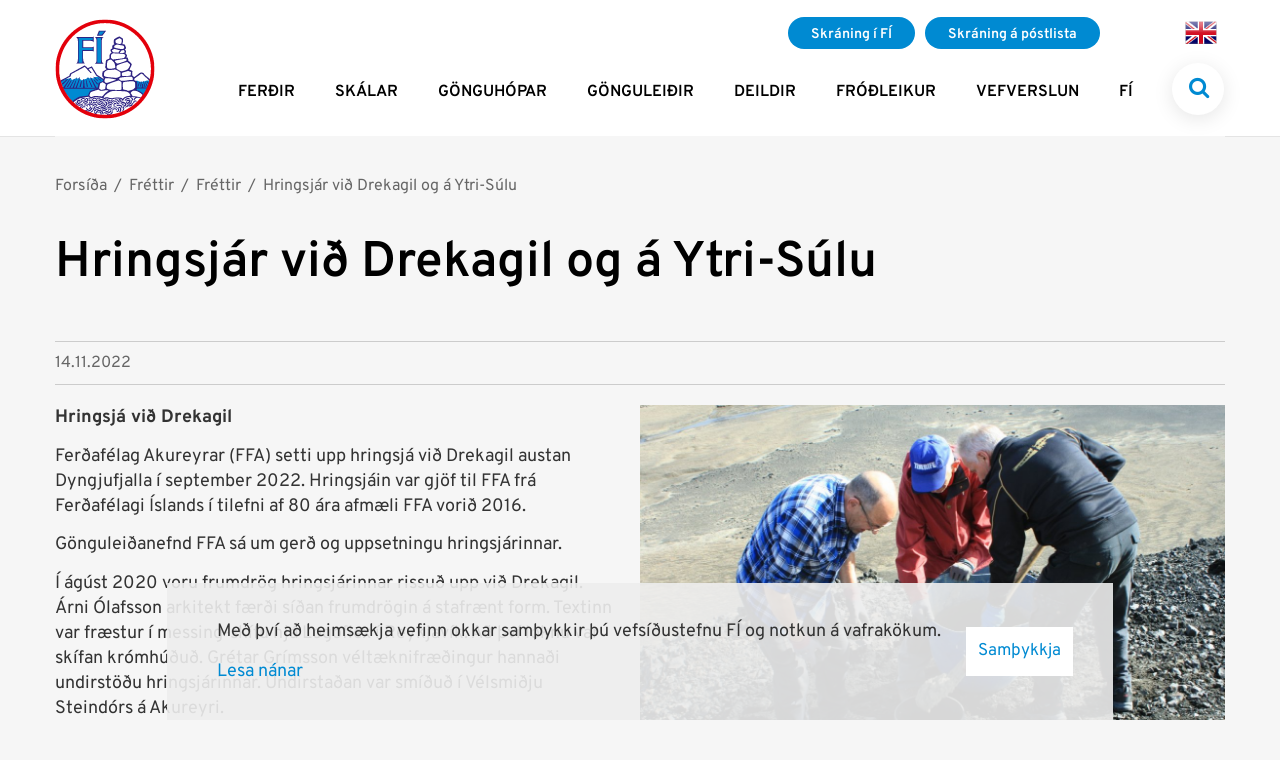

--- FILE ---
content_type: text/html; charset=UTF-8
request_url: https://www.fi.is/is/frettir/hringsja-vid-drekagil
body_size: 15818
content:
<!DOCTYPE html>
<!--
		Stefna ehf. - Moya Vefumsjónarkerfi
		- - - - - - - - - - - - - - - - - -
		http://www.moya.is
		Moya - útgáfa 1.16.2		- - - - - - - - - - - - - - - - - -
-->
<html xmlns="http://www.w3.org/1999/xhtml" lang="is">
<head>
	<meta http-equiv="X-UA-Compatible" content="IE=edge">
	<meta name="viewport" content="width=device-width, initial-scale=1.0">
		<meta name="theme-color" content="#39474b" >
	<meta name="description" content="Ferðafélag Akureyrar (FFA) setti upp hringsjá við Drekagil austan Dyngjufjalla í september 2022. Hringsjáin var gjöf til FFA frá Ferðafélagi Íslands í tile" >
	<meta charset="UTF-8">
	<meta name="author" content="Ferðafélag Íslands" >
	<meta name="generator" content="Moya 1.16.2" >
		<meta property="og:title" content="Hringsj&aacute;r vi&eth; Drekagil og &aacute; Ytri-S&uacute;lu">
	<meta property="og:image" content="https://www.fi.is/static/news/img_0637.jpg?v=1769009795">
	<meta property="og:url" content="https://www.fi.is/is/fi/frettir/hringsja-vid-drekagil">
	<meta property="og:site_name" content="Fer&eth;af&eacute;lag &Iacute;slands">
	<meta property="og:updated_time" content="1668512439">
	<meta property="og:image:width" content="1920">
	<meta property="og:image:height" content="1278">
	<meta property="og:locale" content="is_IS">
	<meta property="og:description" content="Fer&eth;af&eacute;lag Akureyrar (FFA) setti upp hringsj&aacute; vi&eth; Drekagil austan Dyngjufjalla &iacute; september 2022. Hringsj&aacute;in var gj&ouml;f til FFA fr&aacute; Fer&eth;af&eacute;lagi &Iacute;slands &iacute; tile">
	<meta property="og:type" content="article">

		<title>Hringsjár við Drekagil og á Ytri-Súlu | Ferðafélag Íslands</title>			<!-- Google Tag Manager -->
	<script>(function(w,d,s,l,i){w[l]=w[l]||[];w[l].push({'gtm.start':
	new Date().getTime(),event:'gtm.js'});var f=d.getElementsByTagName(s)[0],
	j=d.createElement(s),dl=l!='dataLayer'?'&l='+l:'';j.async=true;j.src=
	'https://www.googletagmanager.com/gtm.js?id='+i+dl;f.parentNode.insertBefore(j,f);
	})(window,document,'script','dataLayer','GTM-P8X5QTXF');</script>
	<!-- End Google Tag Manager -->
	<link href="/static/themes/2017/theme.css?v=6a8d432f0e" rel="stylesheet" media="all" type="text/css"/>
		<link href="/is/feed" rel="alternate" type="application/rss+xml" title="RSS - Fréttir" >
	<link href="/is/fi/frettir/hringsja-vid-drekagil" rel="canonical" >
	<link href="/favicon.ico" rel="icon" type="image/x-icon" >
	<link href="/favicon.ico" rel="shortcut icon" type="image/x-icon" >
	<link href="/_moya/less/cookie-consent.css?v=1769009795" media="screen" rel="stylesheet" type="text/css" >
		
	<!-- Facebook Pixel Code -->
	<script>
		!function (f, b, e, v, n, t, s) {
			if (f.fbq) return;
			n = f.fbq = function () {
				n.callMethod ?
					n.callMethod.apply(n, arguments) : n.queue.push(arguments)
			};
			if (!f._fbq) f._fbq = n;
			n.push = n;
			n.loaded = !0;
			n.version = '2.0';
			n.queue = [];
			t = b.createElement(e);
			t.async = !0;
			t.src = v;
			s = b.getElementsByTagName(e)[0];
			s.parentNode.insertBefore(t, s)
		}(window, document, 'script',
			'https://connect.facebook.net/en_US/fbevents.js');
		fbq('init', '185991118614366');
		fbq('track', 'PageView');
	</script>
	<noscript>
		<img height="1" width="1"
			 src="https://www.facebook.com/tr?id=185991118614366&ev=PageView
&noscript=1"/>
	</noscript>
	<!-- End Facebook Pixel Code -->

</head>
<body class="is news view hideright has-mega-menu" data-static-version="1769009795" data-moya-component="ext.animation">
<a href="#main" id="skipToMain">Fara í efni</a>
<a id="siteTop" class="hide">&nbsp;</a>
<!-- Google Tag Manager (noscript) -->
	<noscript><iframe src="https://www.googletagmanager.com/ns.html?id=GTM-P8X5QTXF"
	height="0" width="0" style="display:none;visibility:hidden"></iframe></noscript>
	<!-- End Google Tag Manager (noscript) -->
<div id="fb-root"></div>
<script>(function (d, s, id) {
		var js, fjs = d.getElementsByTagName(s)[0];
		if (d.getElementById(id)) return;
		js = d.createElement(s);
		js.id = id;
		js.src = "//connect.facebook.net/is_IS/sdk.js#xfbml=1&version=v2.0";
		fjs.parentNode.insertBefore(js, fjs);
	}(document, 'script', 'facebook-jssdk'));
</script>

<div id="page">

	
	<div id="pageContainer">
		<div id="header">
			<div class="contentWrap">
				<div class="logo">
					<a href="/is" aria-label="Frontpage">
						<svg width="101" height="101" viewBox="0 0 101 101" fill="none" xmlns="http://www.w3.org/2000/svg"><g clip-path="url(#clip0_119_2298)"><path d="M98.685 50.83c0 26.52-21.501 48.02-48.02 48.02-26.52 0-48.025-21.496-48.025-48.02 0-26.523 21.501-48.02 48.024-48.02 26.524 0 48.02 21.502 48.02 48.025v-.004z" fill="#fff"/><path d="M5.572 62.67l3.524 10.235 8.312 10.618c8.007-4.458 7.073-4.154 16.27-5.728l2.316-4.312 7.121-2.827 1.99-5.98 3.231-1.415.578-1.91-4.802-3.24-4.806.75-.243 1.16-2.897-.499-.997.578-1.9-1.076-1.574 1.331-2.562.657-2.077 1.006-2.73-2.333-1.486.498-1.495-.335-2.31.838-1.993.992-.984-2.077-.996.168-2.567.661-.75-.335-6.164 2.567-.009.008zm75.408 0l1.993-.37 2.28.93 1.257.278 2.407-.137 3.44-1.124 2.88-.141.93.56c-1.328 5.362-3.515 10.063-6.324 13.987l-8.29-5.124-.573-8.863v.004z" fill="#008AD2"/><path d="M42.313 16.97l2.063-5.16h7.285l-3.854 5.16h-5.494zm-.322 23.203V23.434c0-1.076-.128-1.922-.128-2.527-.115-.6-.238-1.084-.472-1.442-.242-.485-.608-.842-1.084-1.208v-.119h8.647v.12c-.724.484-1.209 1.088-1.447 1.688-.114.723-.238 1.702-.238 3.254v17.096c0 1.063.124 1.808.124 2.412.114.6.238.962.485 1.319.238.37.595.723 1.08 1.084h-8.647c.723-.595 1.204-1.084 1.442-1.803a18.93 18.93 0 00.247-3.13l-.009-.005zm-18.877.797v-19c0-.992-.12-1.848-.49-2.341a3.131 3.131 0 00-1.204-1.367v-.12h15.945c.715 0 1.204-.118 1.566-.246h.238v5.798h-.115c-.242-1.71-3.669-1.72-5.596-1.72h-4.92v6.558h8.558c.702 0 1.632-.375 2.069-.741l.017 5.287c-.406-.772-1.839-.763-2.293-.763h-8.52v7.183c0 1.107.12 2.1.367 2.968.119.983.714 1.843 1.437 2.456v.128H21.42v-.128c.728-.366 1.204-.988 1.328-1.729.242-.613.361-1.353.361-2.218l.005-.004zM7.063 65.082l.573 1.359 5.57-5.583-.72-.361-5.423 4.585zm4.85 3.506l1.147.146 3.704-6.372L16.12 62l-4.207 6.588zm14.557-6.156l.36-.07.195 1.15-.983 5.222-1.363.026 1.79-6.328zm4.616-1.159h.573l1.663 7.174-1.187.08-1.049-7.254zm1.702-2.033l.463 1.966h.741l-.56-1.891s-.644 0-.644-.075zm1.178 2.619l2.773 6.76 1.151.04-3.135-6.584-.79-.216zm5.494-.789l-.353.432 3.572 4.797.706-.93-3.925-4.3zm-.353-2.862l-.291.573 4.14 3.938.353-.79-4.202-3.721zm4.564 1.574l-.573.216 2.716 2.223 1.208-.358s-3.422-2.147-3.351-2.077v-.004zm42.186 8.436l1.067.092.609-4.802-.697-.137-.979 4.847zm-2.553.048l1.019.19 1.402-4.71-.75-.286-1.67 4.806zm5.618-5.313l.653-.049 2.041 5.83-1.164.088-1.53-5.87zm1.993 1.115l.52-.238 2.739 4.626-1.164.229-2.095-4.617zm1.539-.697l.459-.568 2.138 2.006-.458 1.27-2.139-2.707zM29.071 86.658c1.504-.974 3.409-.264 4.158 1.028.309.794-.401 1.018-.798.525-.436-.843-1.768-1.456-2.92-.75-.7-.137-.92-.494-.436-.803h-.004zm-3.197-5.141c1.486-2.831 4.515-1.636 5.305-.141.313.793-.56 1.327-1.001.34-.437-.843-2.46-1.751-2.96.105-.462 1.09-1.59.538-1.344-.304zm.666 8.466c.63-1.675 2.57-2.244 3.947-1.658.718.454.286 1.063-.327.9-.86-.415-2.293-.12-2.791 1.137-.644.314-1.032.16-.83-.379zm-1.579-.661c.825-.82 1.019-1.94 2.88-2.302.776-.009.6.877-.018.754-.93.569-1.446.79-1.931 2.024-.618.348-1.103.08-.93-.476z" fill="#2E2382"/><path d="M20.635 84.634c.075 2.386 4.287 4.6 7.779 1.195.309-.621-.397-.793-.798-.414-4.238 2.897-5.962-.291-5.962-1.05-.225-1.115-1.107-.3-1.019.27zm11.977 1.134c1.274-.754 2.38.136 3.13 1.424.31.794-.66.94-1.058.445-.436-.842-.352-1.155-1.631-1.062-.701-.137-.922-.494-.441-.803v-.004zm11.244 7.892c3.03-1.406 3.74 1.668 2.99 3.202-.141.04-.635.04-.988-.128.225-1.697-.256-2.848-1.565-2.266-.78.789-.926-.49-.437-.803v-.004zm-8.078-5.445c1.111.873.317 1.998-.661 2.897-.653.428-1.094-.326-.763-.763.657-.538 1.2-.578.705-1.61-.097-.595.27-.842.715-.524h.004zm2.452 4.065c.198 1.394-1.169 1.95-2.254 2.404-.648.428-1.358-.088-1.023-.52.891-.358 1.808-.64 2.284-1.517-.097-.6.75-1.235.993-.366zm-4.445-.683c-1.045.904-1.879.044-2.412-1.265-.208-.83.56-1.059.86-.565.308.869.22 1.208 1.239 1.001.55.088.71.454.313.825v.004zm2.323-10.468c-1.177.467-1.785.357-2.319-.957-.207-.825.569-1.058.86-.564.145.74.406.996.9.78.37-.19.956.375.56.74zm-2.05.864c1.504-.97 4.379.278 3.232 2.275-.573 1.28-1.243.57-1.058.168 1.19-1.279-.67-2.562-1.949-1.588-.701-.136-.71-.542-.225-.85v-.005zm-5.644 2.227c.701 1.512 3.669 2.222 4.815-.172.309-.728-.401-.93-.798-.48-.436.771-1.896 1.9-3.047.264-.485-.89-1.552-.366-.974.388h.004z" fill="#2E2382"/><path d="M29.027 82.888c3.373 3.285 6.61-2.928 3.06-3.007-1.931-.225-1.336 1.023-.63.9 2.266-.406.008 3.417-1.442 1.525-.93-1.455-1.777.053-.992.582h.004zM69.26 88.51c4.67-.145 2.844-6.032-2.011-4.44-2.205.94-.63 2.42.6 1.085 2.875-1.001 3.444 1.675 2.262 2.024-1.848-.058-2.077.992-.856 1.336l.005-.005zm4.797-3.796c2.756.842 2.906-4.718-1.265-2.787-2.205.94-.732 2.06.335 1.098 1.155-.89 2.147.582 1.482.798-1.53-.701-1.778.556-.552.89z" fill="#2E2382"/><path d="M72.121 85.164c3.691 3.76 6.284-.865 5.226-3.034-.662-1.544-1.455-.137-.93.586.595 2.236-2.073 3.656-3.515 1.764-.93-1.455-1.583.115-.78.68v.004zM38 89.754c-.427 1.61 1.456 3.625 3.25 3.038.701-.362.282-.974-.313-.877-.56.167-1.565-.208-1.94-1.848.198-.992-.957-1.27-.997-.317v.004zm-.97-8.559c.335 1.627 2.924 2.597 4.264 1.27.459-.64-.172-1.001-.67-.653-.428.397-1.495.516-2.562-.78-.269-.97-1.433-.71-1.032.163z" fill="#2E2382"/><path d="M39.583 93.537c-.242 1.84.397 2.403 2.13 2.712.78.018.807-.952.207-.86-.6-.075-.97.106-1.345-1.53.194-.987-.96-1.27-.992-.322zm1.138-4.96c.692 1.49 3.48 2.16 4.471-.243.27-.723-.397-.922-.75-.467-.387.78-1.706 1.927-2.83.304-.48-.882-1.455-.344-.891.406zm11.871.203c.687 1.494 4.462 2.235 4.63-.97-.04-.91-1.01-.91-1.046-.362.15 1.746-1.578 2.152-2.694.921-.467-.882-1.446-.34-.89.406v.004zm19.829-1.487c1.69 1.623 6.041 1.513 6.213-1.702.256-1.212-.978-1.16-1.053-.357.15 1.742-3.03 2.478-4.269 1.654-.732-.9-1.45-.344-.89.405zm-2.085-5.423c1.234-1.998 3.58-2.65 5.172-1.553.384.684-.317 1.248-.692.78-.851-.647-2.31-.175-3.303.94-.476 1.058-1.521.692-1.173-.167h-.004zm8.554 2.469c.424-1.989 2.218-2.8 3.444-1.574.37.683-.415 1.12-.78.652-.86-.652-1.544 0-1.495 1.09.229.952-.988 1.16-1.169-.168z" fill="#2E2382"/><path d="M53.17 90.931c.484 1.138 3.946 1.054 5.083-.829.27-.732-.397-.921-.754-.467-.383.502-2.046 1.623-3.43.89-.48-.881-1.456-.339-.9.41v-.004zm.789-5.005c1.124 1.16 3.232 1.42 4.427-.573.273-.723-.578-.74-.94-.282-.379.776-1.649 1.164-2.861.216-.684-.732-1.698-.093-.63.64h.004zm-1.081 10.971c1.358.94 5.539-.604 5.583-3.086-.146-.763-1.09-.701-1.164-.128.052.86-2.069 3.245-3.859 2.412-.85-.52-1.428.436-.56.802zm10.155-3.037c1.857.004 2.695-3.127.318-4.186-.719-.286-.93.375-.485.741.763.406 1.675 2.1-.216 2.536-.816.097-.424 1.305.379.913l.004-.005z" fill="#2E2382"/><path d="M66.129 93.775c1.248-1.084 1.04-5.33-1.526-5.026-.93-.106-.78.639-.238.86 1.424.207 2.05 2.045.803 3.571-.72.701.396 1.345.961.595zm2.315-.498c.732-.18 2.403-3.44.983-4.471-.758-.565-.996.15-.648.608.609 1.116-.348 3.03-1.376 3.894-.97.247.177.335 1.045-.03h-.004z" fill="#2E2382"/><path d="M68.148 89.097c-.326-2.496-4.347-3.395-5.89-1.742-.477.622.105 1.027.581.701 1.306-.692 3.868-.7 4.458 1.8.199.983 1.178.7.852-.76zm-33.605-5.212c-.158 2.346 1.627 3.845 4.211 2.266.565-.538-.105-1.287-.63-1.031-.763.268-2.412 1.446-2.412-1.147.114-.873-1.116-1.045-1.173-.088h.004zm-9.657-2.073c-3.232-1.265-4.224 3.612-.34 4.406 1.425.339 1.615-1.041.803-1.032-2.174.19-3.342-3.07-.573-2.298.975.3 1.164-.679.115-1.071l-.005-.005zm18.181 2.276c-1.667 2.156 2.46 4.608 4.722.93.318-.913.984-.635 1.266-1.08.318-.507-1-.851-1.583-.177-1.067 2.135-3.435 2.849-3.664 1.222.59-.953-.014-1.588-.741-.9v.005zm7.227-2.58c.472 1.027 1.429 1.583 2.505.851.264 3.373 4.229 3.695 5.415 1.305.313-.913 2.02-.582 2.16-1.098.106-.366-2.05-1.027-3.086.366-1.186 2.778-4.78.097-3.038-1.486-.53-.238-.922-.494-.922-.679-1.054.463-1.91 1.372-2.117.56-.176-.666-.979-.375-.917.185v-.004z" fill="#2E2382"/><path d="M58.765 84.127c-.12-1.186 4.008-1.86 4.524.344.34 1.544 1.486-.234 1.76 1.032.097.485-2.214 1.244-2.452-.295-.498-1.605-2.214-1.597-2.752-1.041-.128.644-1.071.67-1.08-.04z" fill="#2E2382"/><path d="M60.467 81.468c3.616-1.75 3.484 1.932 4.754 1.888.582.03 1.644-.732 2.085-.948.591-.296 1.971-.225 1.87.564-.106.71-1.235-.168-1.892.423-.683.591-1.733 1.138-2.46.93-1.579.15-1.31-3.174-3.625-2.173-.71.375-1.146-.278-.728-.684h-.004zm-21.082 6.976c-.807 2.739 2.963 4.44 5.053 2.523.873-.596.913 1.04 1.813.344.467-.367-.38-1.751-1.927-1.257-1.76.608-2.655 1.525-3.85-.3-.458-.723.207-2.628-1.089-1.305v-.005zm.075-8.814c4.824-.776 4.489 7.28-.357 5.37-1.627-.952-.9-1.675-.137-1.406 3.947 2.526 4.052-4 .247-2.902-1.742 1.05-1.305-.979.247-1.062zm-15.425 4.378c1.508 1.367 3.563.159 4.066-1.336.309-.723-.397-.926-.794-.476-.397.922-1.552 1.812-2.787 1.019-.661-.305-.97.52-.485.793zm6.588 8.656c3.691 2.483 6.482-.67 6.985-2.16.313-.728-.397-1.588-.979-.847-.97 3.122-4.29 3.007-5.52 2.205a.47.47 0 00-.486.802zm15.394-3.232c3.717 2.01 8.435-3.356 6.557-5.278-.728-1.319-3.775-.794-1.989.035 3.532 1.596-2.452 6.063-4.224 4.048-.67-.463-1.226.366-.344 1.195z" fill="#2E2382"/><path d="M37.776 87.492c1.018-1.645 3.972-2.298 5.03-.424.314.6-.405 1.054-1.018.57-.357-1.063-2.077-.883-3.18.445-.572.718-1.366.167-.832-.591zm20.2 4.215c.524-1.966 3.563-2.456 4.7-.154.309.604-.308 1.283-.754.551-.357-1.063-2.562-1.733-3.29.207-.568.72-1.19.15-.656-.604z" fill="#2E2382"/><path d="M58.875 88.775c1.557-1.036 2.624-.512 3.563.295.309.596-.357 1.041-.59.547-.57-.507-1.46-.798-2.316-.238-.56.309-.829-.04-.661-.604h.004zm8.237-1.883c.948-1.605 1.53-1.61 2.73-1.296.533.405.128 1.098-.296.75-.732-.217-1.05-.067-1.583.802-.366.525-.762.326-.85-.256zm3.806 2.121c.613-1.133 1.464-1.173 2.654-.85.538.405.137 1.093-.286.749-.732-.216-1.001-.128-1.522.357-.361.525-.754.326-.85-.256h.004zm-6.698-7.726c.582-.96 2.23-.348 2.442.605.124.542-.621 1.11-1.106 1.018-.732-.216-.216-.97-.772-.89-.309-.022-.468-.15-.569-.733h.004z" fill="#2E2382"/><path d="M59.096 87.284c-.366-1.9.921-3.311 2.65-2.195.97.67.348 1.843-.366 1.11-.662-.793-1.354-.78-1.266.949.415 1.115-.89 1.05-1.018.136zm-16.774-7.46c.816-.31 1.327.154 1.693.56.335-.406 1.014-.825 1.72-.097.313.604-.318.833-.485.568-.437-.158-.992.12-1.354.684-.106-.582-.78-1.266-1.213-.97-.264.066-.877-.349-.357-.741l-.004-.004zm2.319 5.132c.04-1.94 1.367-2.769 2.875-2.275.573.357-.106 1.274-.675.829-.44-.168-.96.366-1.248 1.455-.048.463-1.027.917-.952-.004v-.005zm3.047 1.178c.234-1.597 1.433-1.87 2.236-1.495.569.357.097.948-.278.802-.445-.167-.93-.127-1.014.701-.04.464-1.014.918-.944-.008zm5.869.37c1.208-.053 1.782.851 1.707 1.737-.133.662-.975.441-.97.036.004-.477-.238-.706-.666-.834-.45.12-.962-.683-.075-.939h.004z" fill="#2E2382"/><path d="M46.202 87.307c.38 1.666 3.695.74 4.723-1.09.247-.67-.084-.74-.675-.595-.569.11-2.31 2.253-2.95 1.535-.445-.72-1.173-.23-1.093.15h-.005zm.812 3.813c.75.772 3.14-.167 4.797-.859.82-.534.291-1.367-.295-1.226-.574.115-3.277 1.671-4.066 1.248-.44-.723-1.01.52-.437.838z" fill="#2E2382"/><path d="M47.648 92.303c1.059 1.274 3.47.643 4.882-.803.502-.525.145-1.446-.477-.913-.515.406-2.601 1.698-3.602 1.195-.67-.485-.873.146-.803.525v-.004z" fill="#2E2382"/><path d="M51.119 93.692c1.526.776 2.593.18 3.435-.732.428-.56-.397-.98-.662-.67-.573.3-.96.965-1.98.581-.617-.727-1.675.46-.798.82h.005zm3.325-10.918c.6.93 2.187.802 2.967-.406.428-.564-.476-1.204-.745-.67-.49.648-.719 1.256-1.433.255-.613-.723-1.323.199-.79.82z" fill="#2E2382"/><path d="M49.725 94.406c-.097 2.183 6.646 1.265 7.32-1.288.27-.939-.608-1.362-1.155-.771-.397 1.9-4.467 2.68-5.11 1.9-.371-.683-1.13-.255-1.055.159zm-5.75-12.104c.86-2.038 5.49-1.918 6.544-.04.309.604-.785 1.085-1.398.604-.357-1.076-3.206-1.314-4.312.027-.57.71-1.447.317-.834-.591zM41.524 94.07c.229-3.108 6.98-3.434 7.602 1.518.026.758-1.023 1.257-1.416-.199-.194-2.68-4.66-3.496-4.846-1.155.159 1.402-1.446 1.402-1.345-.167l.005.004z" fill="#2E2382"/><path d="M46.453 19.117h-3.66v24.99h3.66v-24.99zm-22.404 0h14.123v2.002H27.4v8.233h10.772v2.006H27.4v12.744h-3.351V19.117zm21.262-6.447l-1.57 3.294h3.347l2.787-3.294h-4.564z" fill="#008AD2"/><path d="M21.835 59.209l-.507 1.87.577-.01.335-1.873-.405.013z" fill="#2E2382"/><path d="M86.09 55.959c1.068-1.446 2.88-.194 3.374.833l6.57 6.16.318-1.909c-2.293-2.046-6.125-4.48-6.451-5.83-.6-1.256-3.859-1.63-4.926-.18l-4.92 3.682c-.671-.635-1.628-.82-1.99-1.918l.106-3.863c-.207-1.314-2.028-1.045-2.936-1.658.758-1.83 2.099-4.26 2.31-5.459-.419-1.045-1.931-2.562-3.492-3.607.207-.842-.3-2.112-.53-2.875-.467-.525-.828-.467-1.556-.569.304-.683.728-.838.79-1.75-.062-.397-.949-2.016-1.58-2.382.653-.507.345-1.72.424-2.557-.159-.534-.785-.772-.935-1.314.38-.609 1.301-.988 1.085-1.671-.459-.988-.692-2.095-1.142-3.091-.414-.468-1.742-.508-2.65-.662.52-.485 1.138-4.93.52-5.609-1.367-.917-1.812-1.124-3.184-2.037-.674-.313-5.573 2.562-5.78 3.078-.23 1.296-.04 2.518-.26 3.814.45.313.498.45.96.75-.7.454-1.847.661-2.284 1.83v2.513c-.498.296-1.644.662-1.957 1.632.15.912.723 2.112 1.195 2.848-.78.256-1.508.78-1.927 1.57-.08 1.142-.468 3.44-.053 3.964-.992.834-3.338 1.257-3.691 2.046-.304 2.443-.732 5.274-.63 7.642.3.533.947.811 1.247 1.345-1.217.767-3.007 1.76-4.215 2.527-.053 1.486-.11 2.976-.168 4.462l1.367 1.83-.23.97-6.486-4.242-5.137-8.449-4.136 1.79-3.06-2.795-14.777 8.162-.93 2.505L5.4 62.124l.428 1.362 9.873-5.499.851-2.434 13.555-7.231 5.781 6.3 1.217-.14-3.21-3.938 2.857-1.146 4.85 7.804 7.003 4.45-.194.864-4.334 2.05-1.054 4.877h-1.001L36.32 58.989l-.64.146 4.78 10.31H30.046l-.714-8.881-.644.15-.357 8.73h-6.28l2.567-7.659.287-2.796-.715-.07-.286 2.72-3.144 7.806h-1.566l2.355-7.448h-.573l-3.206 7.447h-2.072l4.352-8.95-.644.22-4.925 8.73H9.916l6.204-9.952-.644.075-7.36 9.882.349.93h33.676c-2.324.891-6.747 2.06-6.963 2.664l-2.05 4.347-7.74.935c-2.014.194-5.498 3.118-8.245 4.679l1.323 1.133c2.54-1.406 5.344-4.043 7.615-4.229l7.735-1.389c.943.882 2.394 2.086 3.712 1.575 2.615-1.994 6.535-.499 8.6-.64l4.003 1.49c3.611-1.794 3.964.208 4.846.106 2.24-.837 1.782.468 3.078.318.573-1.098 5.891-1.257 8.237-.626 1.09.154 1.614 1.98 2.615 1.212.882-1.314 1.967-2.08 3.117-2.513 1.165-.428 1.976-.564 3.281-.64.132.027 2.584 1.65 2.77 3.37.066.604 1.062.185.96-.574-.048-.33-.573-2.306-2.411-2.773 1.128.061 4.056.101 4.881.427-1.146.247-3.065 2.496-1.226 2.545.772-1.438 2.373-2.465 3.391-2.298 1.579.256 2.222.67 3.157 1.08l3.131-3.968c-1.971-2.346-4.383-4.45-7.783-4.939l.948-1.384 10.125.03.516-1.124-4.511.009-.384-3.673h-.882l-.317 3.611-4.551.066-.04-5.547c-.375-.802-1.574-1.318-3.034-1.848l.208-1.666 5.842-4.185h-.004zm-7.663 3.501c.049.468.415 1.729-.26 2.09-5.627-.053-5.68 1.156-11.36.737-.731-.472-2.19-.79-2.09-1.83.208-.574.631-1.006 1.57-1.257-.105 0 7.188-1.248 10.892-.94.318 0 1.244 1.205 1.244 1.205l.004-.005zm-25.43 6.747c2.086-1.305 11.002-4.083 10.95-4.083 1.243.264 3.02 1.155 3.17 1.935l-.049 7.007c-.203.42-1.614.675-2.081.732l-9.697-.467s-2.385-.57-2.809-.992c-.419-.424-.216-3.713.52-4.128l-.004-.004zm-3.025-3.554c.265-2.87 1.045-2.77 1.045-2.77 2.346-.577 10.213 1.147 10.213 1.147s.551.317-.106.578c-2.32.93-7.029 2.504-8.599 2.928-1.927.207-2.553-1.314-2.553-1.883zm26.74-8.886s-.26 1.932-.208 2.765c.724 1.098-8.03 1.416-8.55.94-.414-.675-.727-2.346-.105-3.18.07-.097 6.354-1.887 6.354-1.887.838.992 2.61.53 2.504 1.362h.005zm-.992-7.893s.674 1.041-2.086 4.802c-2.496 1.627-6.566 2.302-7.13 2.038-1.045-.468-3.969-2.24-3.969-2.24-.626-.631-.569-2.457-.264-3.189.837-1.305 10.01-3.867 10.79-3.924.882.847 1.512 1.363 2.654 2.513h.005zm-3.806-5.6c.468 0 .265 1.574.106 1.782-.159.207-8.025 3.24-9.485 2.87-.89-.802-3.078-2.456-1.565-2.976-.106 0 8.7-1.839 10.944-1.68v.004zm-2.028-6.222c-.675.208-4.49.63-4.383-.044.485-.7 1.129-1.508 1.614-2.2.418-.357 1.424-.296 2.27-.415-.026-.022-.026-.026.027-.004-.009 0-.018 0-.026.004.1.075.648.415.648.622 0 .265.525 1.83-.155 2.037h.005zm-8.603-12.488c.313-.789 3.854-2.2 3.854-2.2.64.34 1.283.67 1.927.997.573 1.203.207 3.188 0 4.07-.349.264-.701.529-1.041.789-.68.313-2.712-.419-4.167-.79-.94-.78-.93-1.962-.573-2.866zm-1.508 5.958c.516-.53 1.662-1.566 3.069-1.729 1.856.349 3.717.701 5.578 1.054 1.04-.057 1.2.622 1.512 1.72a2.117 2.117 0 01-1.15 1.724c-2.708.265-5.733-.573-8.643-1.358-.366-.154-.525-.78-.366-1.407v-.004zm-2.188 3.968c.52-.383 1.72-.912 2.236-1.305 0 0 5.94 1.473 6.147 1.416-.94.471-1.486 1.688-2.081 2.403-1.513-.132-3.382-.199-4.895-.322-.467-.207-1.508-1.305-1.407-2.192zm-.996 4.758c.106-.573 1.305-1.098 2.081-1.67 3.916.418 7.042.264 11.108.788 1.045.627 1.345 1.817 1.398 1.874.057.058-.776 1.416-1.508 2.046-.732.631-8.7 1.2-11.042 1.667-.992-.569-1.98-1.353-2.139-2.09.04-.873.071-1.75.106-2.615h-.004zm-3.54 6.275c.153-.533 2.918-1.931 3.804-1.407.883.525 3.026 2.928 3.392 3.916.365.988.833 3.77.515 4.286-.317.52-6.777 1.729-7.866.106-.684-.996-.525-4.471.158-6.896l-.004-.005zm-3.233 11.24c.723-.63 2.187-2.094 3.334-2.196 1.142-.106 5.94-.106 7.5-.683 2.395 1.05 5.6 2.544 5.636 3.814l-.216 2.928c-.622.63-2.81 1.623-4.48 1.931-4.005-.79-11.307-.467-11.99-2.346 0 0-.12-3.157.216-3.452v.004zm-4.326 11.544s1.76-1.675 2.655-1.433c1.353.78 3.35 1.887 3.232 2.333-.459 1.437-.534 4.842-1.147 4.678-.207.089-3.311.741-3.311.741s-2.293-.82-2.293-1.393c0-.574.86-4.921.86-4.921l.004-.005zm1.64 12.92c-3.523-.119-7.02-1.415-9.939.609-.507.185-1.666-.199-2.191-1.213-.503-.344.357-2.513 1.045-3.7.74-.577 5.11-1.724 7.562-2.592.741-.366 1.438 1.283 2.496 1.195 2.624.467 6.293-1.596 7.893-.031-4.008 2.002-5.891 6.19-6.865 5.737v-.005zm21.409 2.337c-.772.494-.573-.824-1.918-1.023-2.576-.286-6.619-.414-9.155.57-1.023-.777-2.046.079-2.284-.367-1.433-.776-3.518-1.23-5.318 0 0 0-.815-.608-.815-.697 1.706-2.866 5.926-5.617 8.58-6.186 4.454-.701 6.968.04 11.36.04 3.633-.089 6.583 1.428 7.32 4.722-3.149-.216-6.91 1.345-7.77 2.941zm19.737-4.008c.569.732-1.164 2.412-1.839 2.778-2.412-.82-5.666-1.415-8.118-1.415 0 0-1.04-2.46-1.931-3.03.63-1.627 1.931-2.253 2.875-2.412 3.17-.467 7.342 2.05 9.017 4.084l-.004-.005zM80.821 64.17c.256.308.16 3.294.318 4.392.159 1.102-2.92 2.875-2.92 2.875-1.6.34-3.963 1.305-4.797 1.04-1.098-1.142-4.74-.732-4.797-1.83 0-2.178-.57-6.896.727-6.896 2.245-.573 8.81-.992 8.81-.992 1.509 0 2.443 1.098 2.655 1.415l.005-.004z" fill="#2E2382"/><path d="M100.506 49.473C99.946 22.403 77.704.5 50.51.5 23.317.5 1.075 22.402.52 49.473c-.005.335-.005.665-.005 1.01v.017c0 27.538 22.462 50 49.995 50 27.533 0 50-22.458 50-50v-.018c0-.344 0-.674-.004-1.01zm-3.62 1.018c0 25.523-20.84 46.345-46.376 46.345-25.535 0-46.327-20.822-46.327-46.345v-.009c0-.344 0-.674.005-1.01.551-25.068 21.17-45.347 46.322-45.347s45.816 20.28 46.367 45.348c.009.335.009.665.009 1.01v.008z" fill="#E3000B"/></g><defs><clipPath id="clip0_119_2298"><path fill="#fff" transform="translate(.515 .5)" d="M0 0h99.996v100H0z"/></clipPath></defs></svg>					</a>
				</div>
				<div id="mainmenu">
					<ul class="menu mmLevel1 " id="mmm-5"><li class="ele-ferdir si level1 children first goto ord-1"><a href="/is/ferdir"><span>Fer&eth;ir</span></a><ul class="menu mmLevel2 " id="mmm-31"><li class="ele-allar-ferdir si level2 first ord-1"><a href="/is/ferdir/allar-ferdir"><span>Fer&eth;a&aacute;&aelig;tlun 2026</span></a></li><li class="ele-hundrad-haestu si level2 ord-2"><a href="/is/ferdir/hundrad-haestu"><span>Hundra&eth; h&aelig;stu</span></a></li><li class="ele-erfidleikastig si level2 ord-3"><a href="/is/ferdir/erfidleikastig"><span>Erfi&eth;leikastig</span></a></li><li class="ele-bunadarlistar si level2 ord-4"><a href="/is/frodleikur/bunadarlistar"><span>B&uacute;na&eth;arlistar</span></a></li><li class="ele-ferdaskilmalar si level2 last ord-5"><a href="/is/ferdir/ferdaskilmalar"><span>Fer&eth;askilm&aacute;lar</span></a></li></ul></li><li class="ele-skalar si level1 children goto ord-2"><a href="/is/skalar"><span>Sk&aacute;lar</span></a><ul class="menu mmLevel2 " id="mmm-13"><li class="ele-skalar-ferdafelags-islands si level2 first ord-1"><a href="/is/skalar/skalar-ferdafelags-islands"><span>Sk&aacute;lar F&Iacute; og deilda</span></a></li><li class="ele-yfirlitskort-skala si level2 ord-2"><a href="/is/skalar/yfirlitskort-skala"><span>Yfirlitskort sk&aacute;la</span></a></li><li class="ele-um-fjallaskala si level2 ord-3"><a href="/is/skalar/um-fjallaskala"><span>Um fjallask&aacute;la</span></a></li><li class="ele-skalareglur si level2 ord-4"><a href="/is/skalar/skalareglur"><span>Sk&aacute;lareglur</span></a></li><li class="ele-gistiskilmalar si level2 ord-5"><a href="/is/skalar/gistiskilmalar"><span>Gistiskilm&aacute;lar og ver&eth;skr&aacute;</span></a></li><li class="ele-tjaldgisting si level2 ord-6"><a href="/is/skalar/tjaldgisting"><span>Tjaldgisting</span></a></li><li class="ele-algengar-spurningar si level2 ord-7"><a href="/is/skalar/algengar-spurningar"><span>Algengar spurningar var&eth;andi sk&aacute;la</span></a></li><li class="ele-soluvarningur-i-skalum si level2 ord-8"><a href="/is/skalar/soluvarningur-i-skalum"><span>S&ouml;luvarningur &iacute; sk&aacute;lum</span></a></li><li class="ele-myndir-ur-skalum si level2 last ord-9"><a href="/is/skalar/myndir-ur-skalum"><span>Myndir &uacute;r sk&aacute;lum</span></a></li></ul></li><li class="ele-fi-gonguhopar-2026 si level1 ord-3"><a href="/is/fi-gonguhopar-2026"><span>G&ouml;nguh&oacute;par</span></a></li><li class="ele-gonguleidir si level1 children goto ord-4"><a href="/is/gonguleidir"><span>G&ouml;ngulei&eth;ir</span></a><ul class="menu mmLevel2 " id="mmm-14"><li class="ele-yfirlit-gonguleida si level2 first ord-1"><a href="/is/gonguleidir/yfirlit-gonguleida"><span>Yfirlit g&ouml;ngulei&eth;a</span></a></li><li class="ele-oryggisreglur-fyrir-vetrarferdir si level2 ord-2"><a href="/is/gonguleidir/oryggisreglur-fyrir-vetrarferdir"><span>&Ouml;ryggisreglur</span></a></li><li class="ele-snjoflodahaetta si level2 ord-3"><a href="/is/gonguleidir/snjoflodahaetta"><span>Snj&oacute;fl&oacute;&eth;ah&aelig;tta</span></a></li><li class="ele-bunadarlistar si level2 ord-4"><a href="/is/frodleikur/bunadarlistar"><span>B&uacute;na&eth;arlistar</span></a></li><li class="ele-ratleikur-i-heidmork si level2 ord-5"><a href="/is/gonguleidir/ratleikur-i-heidmork"><span>Ratleikur &iacute; Hei&eth;m&ouml;rk</span></a></li><li class="ele-gps-ferlar si level2 ord-6"><a href="/is/gonguleidir/gps-ferlar"><span>GPS ferlar</span></a></li><li class="ele-ahaettumat-1 si level2 ord-7"><a href="/is/gonguleidir/ahaettumat-1"><span>&Aacute;h&aelig;ttumat</span></a></li><li class="ele-a-slodum-fi si level2 last ord-8"><a href="/is/gonguleidir/a-slodum-fi"><span>&Aacute; sl&oacute;&eth;um F&Iacute;</span></a></li></ul></li><li class="ele-deildir si level1 ord-5"><a href="/is/fi/deildir-fi"><span>Deildir</span></a></li><li class="ele-frodleikur si level1 children goto ord-6"><a href="/is/frodleikur"><span>Fr&oacute;&eth;leikur</span></a><ul class="menu mmLevel2 " id="mmm-19"><li class="ele-frodleikur-1 si level2 first ord-1"><a href="/is/frodleikur/frodleikur-1"><span>Fr&oacute;&eth;leikur</span></a></li><li class="ele-myndir-ur-starfi-felagsins si level2 ord-2"><a href="/is/frodleikur/myndir-ur-starfi-felagsins"><span>Myndir &uacute;r starfi f&eacute;lagsins</span></a></li><li class="ele-hringsjar si level2 ord-3"><a href="/is/frodleikur/hringsjar"><span>Hringsj&aacute;r</span></a></li><li class="ele-oryggisreglur si level2 ord-4"><a href="/is/gonguleidir/oryggisreglur-fyrir-vetrarferdir"><span>&Ouml;ryggisreglur</span></a></li><li class="ele-snjoflodahaetta si level2 ord-5"><a href="/is/gonguleidir/snjoflodahaetta"><span>Snj&oacute;fl&oacute;&eth;ah&aelig;tta</span></a></li><li class="ele-bunadarlistar si level2 last ord-6"><a href="/is/frodleikur/bunadarlistar"><span>B&uacute;na&eth;arlistar</span></a></li></ul></li><li class="ele-vefverslun hidden-xs hidden-sm hidden-md hidden-lg si level1 children ord-7"><a href="/is/vefverslun"><span>Vefverslun</span></a><ul class="menu mmLevel2 " id="mmm-20"><li class="ele-arbaekur si level2 first ord-1"><a href="/is/vefverslun/arbaekur"><span>&Aacute;rb&aelig;kur</span></a></li><li class="ele-fraedslurit-og-adrar-vorur si level2 last ord-2"><a href="/is/vefverslun/fraedslurit-og-adrar-vorur"><span>Fr&aelig;&eth;slurit</span></a></li></ul></li><li class="ele-netverslun si level1 ord-8"><a href="/is/netverslun"><span>Vefverslun</span></a></li><li class="ele-fi si level1 children last goto ord-9"><a href="/is/fi"><span>F&Iacute;</span></a><ul class="menu mmLevel2 " id="mmm-170"><li class="ele-um-fi si level2 first ord-1"><a href="/is/fi/um-fi"><span>Um F&Iacute;</span></a></li><li class="ele-stofnun-fi si level2 ord-2"><a href="/is/fi/stofnun-fi"><span>Stofnun F&Iacute;</span></a></li><li class="ele-log-og-markmid si level2 ord-3"><a href="/is/fi/log-og-markmid"><span>L&ouml;g, stefnur og markmi&eth;</span></a></li><li class="ele-stjorn-og-nefndir si level2 ord-4"><a href="/is/fi/stjorn-og-nefndir"><span>Stj&oacute;rn og nefndir</span></a></li><li class="ele-starfsfolk si level2 ord-5"><a href="/is/fi/starfsfolk"><span>Starfsf&oacute;lk</span></a></li><li class="ele-saemdarfelagar si level2 ord-6"><a href="/is/fi/saemdarfelagar"><span>Hei&eth;ursf&eacute;lagar</span></a></li><li class="ele-fi-salurinn si level2 ord-7"><a href="/is/fi/fi-salurinn"><span>F&Iacute; salurinn</span></a></li><li class="ele-ferdafelag-barnanna hidden-md si level2 ord-8"><a href="/is/fi/ferdafelag-barnanna"><span>Fer&eth;af&eacute;lag barnanna</span></a></li><li class="ele-ferdafelag-unga-folksins hidden-md si level2 ord-9"><a href="/is/fi/ferdafelag-unga-folksins"><span>Fer&eth;af&eacute;lag unga f&oacute;lksins</span></a></li><li class="ele-frettir si level2 ord-10"><a href="/is/fi/frettir"><span>Fr&eacute;ttir</span></a></li><li class="ele-deildir-fi si level2 ord-11"><a href="/is/fi/deildir-fi"><span>Deildir F&Iacute;</span></a></li><li class="ele-fyrirspurnir si level2 ord-12"><a href="/is/fi/fyrirspurnir"><span>Fyrirspurnir</span></a></li><li class="ele-skraning-i-fi si level2 ord-13"><a href="/is/fi/skraning-i-fi"><span>Skr&aacute;ning &iacute; F&Iacute;</span></a></li><li class="ele-fridindi-og-afslattarkjor-fi-felaga si level2 ord-14"><a href="/is/fi/fridindi-og-afslattarkjor-fi-felaga"><span>Fr&iacute;&eth;indi og afsl&aacute;ttarkj&ouml;r F&Iacute; f&eacute;laga</span></a></li><li class="ele-skraning-a-postlista-fi si level2 ord-15"><a href="/is/fi/skraning-a-postlista-fi"><span>Skr&aacute;ning &aacute; p&oacute;stlista F&Iacute;</span></a></li><li class="ele-rafraen-felagsskirteini-fi si level2 ord-16"><a href="/is/fi/rafraen-felagsskirteini-fi"><span>Rafr&aelig;n f&eacute;lagssk&iacute;rteini F&Iacute;</span></a></li><li class="ele-uppfaera-upplysingar si level2 last ord-17"><a href="/is/fi/uppfaera-upplysingar"><span>Uppf&aelig;ra uppl&yacute;singar</span></a></li></ul></li></ul>					<button class="searchToggle box" aria-label="">
						<i class="fa fa-search"></i>
						<i class="fa fa-close"></i>
					</button>

					<div id="qn">
						<ul class="menu mmLevel1 " id="qn-5"><li class="ele-skraning-i-fi qn si level1 first ord-1"><a href="/is/skraning-i-fi"><span>Skr&aacute;ning &iacute; F&Iacute;</span></a></li><li class="ele-skraning-a-postlista qn si level1 last ord-2"><a href="/is/skraning-a-postlista"><span>Skr&aacute;ning &aacute; p&oacute;stlista</span></a></li></ul>						<div class="right">
							<div id="bokunCart" class="box">
								<div id="bokun-w6442_1df6aa66_b0e6_4174_9a89_2c1e7dfe40b1">
									<a href="/is/ferdir/checkout" class="cart-link">
										<i class="fa fa-shopping-cart"></i>
										<span class="sr-only">Karfa</span>
									</a>
								</div>
															</div>
													</div>
												
<div id="divisions" class="box">
	
        <div class="boxText">
		<ul class="menu"><li class="is selected"><a href="/is"><span>Íslenska</span></a></li><li class="en"><a href="/en"><span>English</span></a></li></ul>
	</div>
</div>					</div>
				</div>
				<div id="searchBox" role="search">
					<div class="searchWrapper">
						<form id="searchForm" name="searchForm" method="get" action="/is/leit">
<div id="elm_q" class="elm_text elm"><label for="q" class="noscreen optional">Leita</label>

<span class="lmnt"><input type="text" name="q" id="q" value="" placeholder="Leita..." class="text searchQ"></span></div>
<div id="elm_submit" class="elm_submit elm">
<input type="submit" id="searchSubmit" value="Leita"></div></form>					</div>
				</div>
			</div>
		</div>
					<nav id="breadcrumbsWrap" aria-label="Brauðmolar">
				<div class="contentWrap">
					
<div id="breadcrumbs" class="box">
	
        <div class="boxText">
		<a href="/is" class="first">Forsíða</a><span class="sep"> / </span><a href="/is/frettir">Fréttir</a><span class="sep"> / </span><a href="/is/fi/frettir">Fréttir</a><span class="sep"> / </span><a href="/is/fi/frettir/hringsja-vid-drekagil" class="last">Hringsjár við Drekagil og á Ytri-Súlu</a>
	</div>
</div>				</div>
			</nav>
						<div id="contentContainer">
			<div class="row">
				<div id="main" role="main">
																						
<div id="news" class="box">
	<div class="boxTitle"><h1>Hringsjár við Drekagil og á Ytri-Súlu</h1></div>
        <div class="boxText">
		<div class="entry hasImage">
	<div class="entryInfo">
			<span class="date">
					14.11.2022			</span>
	</div>
	<div class="entryContent">
					<div class="entryImage medium">
				<a href="/static/news/lg/img_0637.jpg" class="fancybox">
					<img src="/static/news/img_0637.jpg" alt="Steypt í undirstöðu hringsjárinnar þ. 3. sept. 2022. Mynd: Ingvar Teitsson." srcset="/static/news/lg/img_0637.jpg 1200w, /static/news/md/img_0637.jpg 992w, /static/news/sm/img_0637.jpg 768w, /static/news/xs/img_0637.jpg 480w" loading="lazy" />
				</a>
									<div class="entryImageText">Steypt í undirstöðu hringsjárinnar þ. 3. sept. 2022. Mynd: Ingvar Teitsson.</div>
							</div>
				<p><strong>Hringsjá við Drekagil</strong></p>
<p>Ferðafélag Akureyrar (FFA) setti upp hringsjá við Drekagil austan Dyngjufjalla í september 2022. Hringsjáin var gjöf til FFA frá Ferðafélagi Íslands í tilefni af 80 ára afmæli FFA vorið 2016.</p>
<p>Gönguleiðanefnd FFA sá um gerð og uppsetningu hringsjárinnar.</p>
<p>Í ágúst 2020 voru frumdrög hringsjárinnar rissuð upp við Drekagil. Árni Ólafsson arkitekt færði síðan frumdrögin á stafrænt form. Textinn var fræstur í messing-skífu hjá Logoflex í Reykjavík. Að því loknu var skífan krómhúðuð. Grétar Grímsson véltæknifræðingur hannaði undirstöðu hringsjárinnar. Undirstaðan var smíðuð í Vélsmiðju Steindórs á Akureyri.</p>
<p>Hópur frá FFA steypti undirstöðu fyrir hringsjána og setti hana upp dagana 3. og 10. september 2022. Páll Guðmundsson framkvæmdastjóri Ferðafélags Íslands vígði síðan hringsjána síðdegis þ. 10. september 2022. Hringsjáin stendur uppi á allháum gjallhól er nefnist Faðirinn. Hóllinn er um 400 m norðaustur frá skálum FFA við Drekagil. Af hólnum er mikið útsýni til norðurs, austurs og suðausturs. Alls eru 25 örnefni á hringsjánni.</p>
<p><img src="/static/files/_blob/uwta68hkvtbos4uoa5xb1.jpg" alt="" width="555" height="370"></p>
<p>Hringsjáin frágengin þ. 10. sept. 2022. Mynd: Ingvar Teitsson.</p>
<p>&nbsp;</p>
<p><strong>Hringsjá á Ytri-Súlu</strong></p>
<p>Ferðafélag Akureyrar (FFA) setti hringsjá (útsýnisskífu) á Ytri-Súlu, bæjarfjall Akureyrar, sumarið 2019. Hringsjáin var rissuð upp á tindi fjallsins einn góðviðrisdag í júlí 2018. Árni Ólafsson arkitekt færði grunnupplýsingarnar yfir á stafrænt form. Letrið var fræst í messing-skífu hjá Logoflex í Reykjavík. Að því loknu var skífan krómhúðuð. Grétar Grímsson véltæknifræðingur hannaði undirstöðu hringsjárinnar. Undirstaðan var smíðuð í Vélsmiðju Steindórs á Akureyri. Smári Sigurðsson hjá Björgunarsveitinni Súlum flutti hringsjána og undirstöðuna á vélsleða upp á tind Ytri-Súlu vorið 2019. Gönguhópur frá FFA steypti undirstöðuna niður í klöpp á tindi Ytri-Súlu í júlí 2019. Loks var hringsjáin vígð af Ásthildi Sturludóttur bæjarstjóra á Akureyri þ. 5. ágúst 2019. Á hringsjánni eru 47 örnefni en af tindi Ytri-Súlu (1.144 m) er frábært útsýni í allar áttir.</p>
<p><img src="/static/files/_blob/3m66uhu12k4fkoz4cmbljj.jpg" alt="" width="438" height="659"></p>
<p>Ásthildur Sturludóttir bæjarstjóri Akureyrarbæjar vígir hringsjá á Ytri-Súlu.&nbsp;</p>
<p>&nbsp;</p>
<p><img src="/static/files/_blob/gmtdvwxwu88xw6tnxojr1.jpg" alt="" width="375" height="500"></p>
<p>Ingvar Teitsson formaður Gönguleiðanefndar FFA við undirbúningsvinnu hringsjár&nbsp; á Ytri- Súlu</p>
<p><img src="/static/files/_blob/ofpwm131bpu9ch0pbhh6.jpg" alt="" width="834" height="555"></p>
<p>Sjálfboðaliðar frá Ferðafélagi Akureyrar vinna að uppsetningu hringsjár á tindi Ytri-Súlú.&nbsp;</p>
<p><img src="/static/files/_blob/x93zzfmzyuwtu961r0sqo.jpg" alt="" width="645" height="970"></p>
<p>Hringsjá á Ytri-Súlu komin upp (2019)&nbsp; - Ljósmyndir: Ingvar Teitsson.&nbsp;</p>	</div>
		<div class="entryFooter">
				<a class="back" href="" onclick="javascript:history.back();return false;">Til baka</a>
	</div>
	<br class="clear"/>
	</div>

	</div>
</div>									</div>
				<div id="sidebar" role="complementary">
									</div>
							</div>
		</div>
		<div id="aboveFooter"></div>
		<div id="footer"></div>

		<div id="mainmenuToggle">
			<span class="first"></span>
			<span class="middle"></span>
			<span class="last"></span>
			<span class="sr-only">Opna/loka valmynd</span>
		</div>
	</div>
</div>
<div id="footerInfo" role="contentinfo">
	<div class="contentWrap">
				
<div class="box">
	<div class="boxTitle"><strong>Ferðafélag Íslands</strong></div>
        <div class="boxText">
		<div class="flex-row">
<div class="flex-column flex-width-desktop-auto flex-width-tablet-auto flex-width-mobile-100">Mörkinni 6, 108 Reykjavík<br><a href="https://maps.app.goo.gl/BYGZ4Vya5Z9J8G84A">Sjá á kort: Hér</a><br>Sími: <a href="tel:003545682533">(+354)&nbsp;568 2533</a><br>Netfang: <a href="mailto:fi@fi.is">fi@fi.is</a><br>Kennitala: 530169-3759<br>VSK númer: 11686</div>
<div class="flex-column flex-width-desktop-auto flex-width-tablet-auto flex-width-mobile-100"><strong>Opnunartími</strong><br>Mán. - Fimmtud.: 10-16<br>Föstud.: 10-15<br><strong>Símatími</strong><br>Mán. - Fimmtud.: 11-15:30<br>Föstud.: 11-15<br>Helgar: Lokað&nbsp;<br><br></div>
<div class="flex-column flex-width-desktop-auto flex-width-tablet-auto flex-width-mobile-100"><a href="/is/fi/starfsfolk">Starfsfólk FÍ</a><br><a href="/is/fi/skraning-i-fi">Skráning í FÍ</a><br><a href="/is/fi/fyrirspurnir" target="_blank" rel="noopener">Hafa samband</a><br><a href="/is/fi/deildir-fi">Deildir FÍ</a><br><a href="https://www.fi.is/is/fi/log-og-markmid/umhverfisstefna-fi">Umhverfisstefna FÍ</a><br><a href="https://www.fi.is/is/vefverslun/utgefnar-baekur-og-rit">Árbækur og rit til sölu</a><br><a href="https://www.fi.is/is/abendingar">Senda inn ábendingu</a><br><a href="https://www.fi.is/is/moya/formbuilder/index/index/atvinna-2026">Sækja um starf</a></div>
<div class="flex-column flex-width-desktop-auto flex-width-tablet-100 flex-width-mobile-100">
<ul>
<li><a href="https://www.facebook.com/ferdafelagislands.is/" target="_blank" rel="noopener"><img src="/static/files/_blob/34w0nsqhzfy2a8z3t9loku.png" alt="" width="58" height="58"><span class="sr-only">Facebook</span></a></li>
<li><a href="https://www.flickr.com/photos/ferdafelag/" target="_blank" rel="noopener"><img src="/static/files/_blob/lbg7v6v5w4i43ekx0js91x.png" alt="" width="58" height="58"></a></li>
<li><a href="https://www.instagram.com/ferdafelagislands/" target="_blank" rel="noopener"><img src="/static/files/_blob/of9np3k569a57kbe13z5tn.png" alt="" width="58" height="58"><span class="sr-only">Instagram</span></a></li>
</ul>
</div>
<div class="flex-column flex-width-desktop-auto flex-width-tablet-100 flex-width-mobile-100">
<ul>
<li><img src="/static/files/_blob/yi19etimdunmjslvfx3sqp.jpg" alt="" width="840" height="1418"></li>
<li><img src="/static/files/_blob/je3ec4me0msxb02290x9lj.jpg" alt="" width="840" height="1418"></li>
</ul>
</div>
</div>
	</div>
</div>	</div>
</div>

<script
	src="//ajax.googleapis.com/ajax/libs/jquery/1.11.1/jquery.min.js"></script>
<script
	src="//ajax.googleapis.com/ajax/libs/jqueryui/1.11.2/jquery-ui.min.js"></script>
<script src="https://cdnjs.cloudflare.com/ajax/libs/jquery-cookie/1.4.1/jquery.cookie.min.js"></script>
	<script type="text/javascript" src="/_moya/javascripts/dist/bundle.min.js?v=1769009795"></script>
	<script type="text/javascript" src="/_moya/js/cookie-consent.min.js?v=1769009795"></script><script src="/static/themes/2017/js/moya.min.js?v=9e22b9af63"></script>
<script src="/static/themes/2017/js/site.min.js?v=73df65183c"></script>

<script type="text/javascript">
<!--//--><![CDATA[//><!--
moya.division = 'is';
moya.lang = 'is';
moya.fancybox.init();
$(function() { $("a.fancybox").fancybox({ helpers:{ title:{ type:"inside" },media:true },openEffect:"elastic",closeEffect:"elastic" }); });
$(function() { $("a.slideshow").fancybox({ helpers:{ title:{ type:"inside" },buttons:true,media:true },openEffect:"elastic",closeEffect:"elastic",playSpeed:4000,prevEffect:"none",nextEffect:"none",closeBtn:false }); });
if (window.moyaCookieConsent) moyaCookieConsent.init({"cookieText":"<p>Með því að heimsækja vefinn okkar samþykkir þú vefsíðustefnu FÍ og notkun á vafrakökum.<\/p>","linkHref":"\/is\/fi\/log-og-markmid\/skilmalar-og-reglur\/vefsidustefna","linkText":"Lesa nánar","linkAria":"Lesa nánar um vafrakökur","dismissText":"Samþykkja","dismissAria":"Samþykkja vafrakökur","wrapperLabel":"Vafrakökustefna"});

//--><!]]>
</script>

</body>
</html>


--- FILE ---
content_type: text/css
request_url: https://www.fi.is/static/themes/2017/theme.css?v=6a8d432f0e
body_size: 83232
content:
.ui-helper-hidden{display:none}.ui-helper-hidden-accessible{border:0;clip:rect(0 0 0 0);height:1px;margin:-1px;overflow:hidden;padding:0;position:absolute;width:1px}.ui-helper-reset{margin:0;padding:0;border:0;outline:0;line-height:1.3;text-decoration:none;font-size:100%;list-style:none}.ui-helper-clearfix:after,.ui-helper-clearfix:before{content:"";display:table;border-collapse:collapse}.ui-helper-clearfix:after{clear:both}.ui-helper-clearfix{min-height:0}.ui-helper-zfix{width:100%;height:100%;top:0;left:0;position:absolute;opacity:0;filter:alpha(opacity=0)}.ui-front{z-index:100}.ui-state-disabled{cursor:default!important}.ui-icon{display:block;text-indent:-99999px;overflow:hidden;background-repeat:no-repeat}.ui-widget-overlay{position:fixed;top:0;left:0;width:100%;height:100%}.ui-resizable{position:relative}.ui-resizable-handle{position:absolute;font-size:0.1px;display:block}.ui-resizable-autohide .ui-resizable-handle,.ui-resizable-disabled .ui-resizable-handle{display:none}.ui-resizable-n{cursor:n-resize;height:7px;width:100%;top:-5px;left:0}.ui-resizable-s{cursor:s-resize;height:7px;width:100%;bottom:-5px;left:0}.ui-resizable-e{cursor:e-resize;width:7px;right:-5px;top:0;height:100%}.ui-resizable-w{cursor:w-resize;width:7px;left:-5px;top:0;height:100%}.ui-resizable-se{cursor:se-resize;width:12px;height:12px;right:1px;bottom:1px}.ui-resizable-sw{cursor:sw-resize;width:9px;height:9px;left:-5px;bottom:-5px}.ui-resizable-nw{cursor:nw-resize;width:9px;height:9px;left:-5px;top:-5px}.ui-resizable-ne{cursor:ne-resize;width:9px;height:9px;right:-5px;top:-5px}.ui-selectable-helper{position:absolute;z-index:100;border:1px dotted black}.ui-accordion .ui-accordion-header{display:block;cursor:pointer;position:relative;margin-top:2px;padding:0.5em 0.5em 0.5em 0.7em;min-height:0}.ui-accordion .ui-accordion-icons{padding-left:2.2em}.ui-accordion .ui-accordion-noicons{padding-left:0.7em}.ui-accordion .ui-accordion-icons .ui-accordion-icons{padding-left:2.2em}.ui-accordion .ui-accordion-header .ui-accordion-header-icon{position:absolute;left:0.5em;top:50%;margin-top:-8px}.ui-accordion .ui-accordion-content{padding:1em 2.2em;border-top:0;overflow:auto}.ui-autocomplete{position:absolute;top:0;left:0;cursor:default}.ui-button{display:inline-block;position:relative;padding:0;line-height:normal;margin-right:0.1em;cursor:pointer;vertical-align:middle;text-align:center;overflow:visible}.ui-button,.ui-button:active,.ui-button:hover,.ui-button:link,.ui-button:visited{text-decoration:none}.ui-button-icon-only{width:2.2em}button.ui-button-icon-only{width:2.4em}.ui-button-icons-only{width:3.4em}button.ui-button-icons-only{width:3.7em}.ui-button .ui-button-text{display:block;line-height:normal}.ui-button-text-only .ui-button-text{padding:0.4em 1em}.ui-button-icon-only .ui-button-text,.ui-button-icons-only .ui-button-text{padding:0.4em;text-indent:-9999999px}.ui-button-text-icon-primary .ui-button-text,.ui-button-text-icons .ui-button-text{padding:0.4em 1em 0.4em 2.1em}.ui-button-text-icon-secondary .ui-button-text,.ui-button-text-icons .ui-button-text{padding:0.4em 2.1em 0.4em 1em}.ui-button-text-icons .ui-button-text{padding-left:2.1em;padding-right:2.1em}input.ui-button{padding:0.4em 1em}.ui-button-icon-only .ui-icon,.ui-button-icons-only .ui-icon,.ui-button-text-icon-primary .ui-icon,.ui-button-text-icon-secondary .ui-icon,.ui-button-text-icons .ui-icon{position:absolute;top:50%;margin-top:-8px}.ui-button-icon-only .ui-icon{left:50%;margin-left:-8px}.ui-button-icons-only .ui-button-icon-primary,.ui-button-text-icon-primary .ui-button-icon-primary,.ui-button-text-icons .ui-button-icon-primary{left:0.5em}.ui-button-icons-only .ui-button-icon-secondary,.ui-button-text-icon-secondary .ui-button-icon-secondary,.ui-button-text-icons .ui-button-icon-secondary{right:0.5em}.ui-buttonset{margin-right:7px}.ui-buttonset .ui-button{margin-left:0;margin-right:-0.3em}button.ui-button::-moz-focus-inner,input.ui-button::-moz-focus-inner{border:0;padding:0}.ui-datepicker{width:17em;padding:0.2em 0.2em 0;display:none}.ui-datepicker .ui-datepicker-header{position:relative;padding:0.2em 0}.ui-datepicker .ui-datepicker-next,.ui-datepicker .ui-datepicker-prev{position:absolute;top:2px;width:1.8em;height:1.8em}.ui-datepicker .ui-datepicker-next-hover,.ui-datepicker .ui-datepicker-prev-hover{top:1px}.ui-datepicker .ui-datepicker-prev{left:2px}.ui-datepicker .ui-datepicker-next{right:2px}.ui-datepicker .ui-datepicker-prev-hover{left:1px}.ui-datepicker .ui-datepicker-next-hover{right:1px}.ui-datepicker .ui-datepicker-next span,.ui-datepicker .ui-datepicker-prev span{display:block;position:absolute;left:50%;margin-left:-8px;top:50%;margin-top:-8px}.ui-datepicker .ui-datepicker-title{margin:0 2.3em;line-height:1.8em;text-align:center}.ui-datepicker .ui-datepicker-title select{font-size:1em;margin:1px 0}.ui-datepicker select.ui-datepicker-month,.ui-datepicker select.ui-datepicker-year{width:49%}.ui-datepicker table{width:100%;font-size:0.9em;border-collapse:collapse;margin:0 0 0.4em}.ui-datepicker th{padding:0.7em 0.3em;text-align:center;font-weight:700;border:0}.ui-datepicker td{border:0;padding:1px}.ui-datepicker td a,.ui-datepicker td span{display:block;padding:0.2em;text-align:right;text-decoration:none}.ui-datepicker .ui-datepicker-buttonpane{background-image:none;margin:0.7em 0 0 0;padding:0 0.2em;border-left:0;border-right:0;border-bottom:0}.ui-datepicker .ui-datepicker-buttonpane button{float:right;margin:0.5em 0.2em 0.4em;cursor:pointer;padding:0.2em 0.6em 0.3em 0.6em;width:auto;overflow:visible}.ui-datepicker .ui-datepicker-buttonpane button.ui-datepicker-current{float:left}.ui-datepicker.ui-datepicker-multi{width:auto}.ui-datepicker-multi .ui-datepicker-group{float:left}.ui-datepicker-multi .ui-datepicker-group table{width:95%;margin:0 auto 0.4em}.ui-datepicker-multi-2 .ui-datepicker-group{width:50%}.ui-datepicker-multi-3 .ui-datepicker-group{width:33.3%}.ui-datepicker-multi-4 .ui-datepicker-group{width:25%}.ui-datepicker-multi .ui-datepicker-group-last .ui-datepicker-header,.ui-datepicker-multi .ui-datepicker-group-middle .ui-datepicker-header{border-left-width:0}.ui-datepicker-multi .ui-datepicker-buttonpane{clear:left}.ui-datepicker-row-break{clear:both;width:100%;font-size:0}.ui-datepicker-rtl{direction:rtl}.ui-datepicker-rtl .ui-datepicker-prev{right:2px;left:auto}.ui-datepicker-rtl .ui-datepicker-next{left:2px;right:auto}.ui-datepicker-rtl .ui-datepicker-prev:hover{right:1px;left:auto}.ui-datepicker-rtl .ui-datepicker-next:hover{left:1px;right:auto}.ui-datepicker-rtl .ui-datepicker-buttonpane{clear:right}.ui-datepicker-rtl .ui-datepicker-buttonpane button{float:left}.ui-datepicker-rtl .ui-datepicker-buttonpane button.ui-datepicker-current,.ui-datepicker-rtl .ui-datepicker-group{float:right}.ui-datepicker-rtl .ui-datepicker-group-last .ui-datepicker-header,.ui-datepicker-rtl .ui-datepicker-group-middle .ui-datepicker-header{border-right-width:0;border-left-width:1px}.ui-dialog{overflow:hidden;position:absolute;top:0;left:0;padding:0.2em;outline:0}.ui-dialog .ui-dialog-titlebar{padding:0.4em 1em;position:relative}.ui-dialog .ui-dialog-title{float:left;margin:0.1em 0;white-space:nowrap;width:90%;overflow:hidden;text-overflow:ellipsis}.ui-dialog .ui-dialog-titlebar-close{position:absolute;right:0.3em;top:50%;width:20px;margin:-10px 0 0 0;padding:1px;height:20px}.ui-dialog .ui-dialog-content{position:relative;border:0;padding:0.5em 1em;background:none;overflow:auto}.ui-dialog .ui-dialog-buttonpane{text-align:left;border-width:1px 0 0 0;background-image:none;margin-top:0.5em;padding:0.3em 1em 0.5em 0.4em}.ui-dialog .ui-dialog-buttonpane .ui-dialog-buttonset{float:right}.ui-dialog .ui-dialog-buttonpane button{margin:0.5em 0.4em 0.5em 0;cursor:pointer}.ui-dialog .ui-resizable-se{width:12px;height:12px;right:-5px;bottom:-5px;background-position:16px 16px}.ui-draggable .ui-dialog-titlebar{cursor:move}.ui-menu{list-style:none;padding:2px;margin:0;display:block;outline:none}.ui-menu .ui-menu{margin-top:-3px;position:absolute}.ui-menu .ui-menu-item{margin:0;padding:0;width:100%;list-style-image:url([data-uri])}.ui-menu .ui-menu-divider{margin:5px -2px 5px -2px;height:0;font-size:0;line-height:0;border-width:1px 0 0 0}.ui-menu .ui-menu-item a{text-decoration:none;display:block;padding:2px 0.4em;line-height:1.5;min-height:0;font-weight:400}.ui-menu .ui-menu-item a.ui-state-active,.ui-menu .ui-menu-item a.ui-state-focus{font-weight:400;margin:-1px}.ui-menu .ui-state-disabled{font-weight:400;margin:0.4em 0 0.2em;line-height:1.5}.ui-menu .ui-state-disabled a{cursor:default}.ui-menu-icons{position:relative}.ui-menu-icons .ui-menu-item a{position:relative;padding-left:2em}.ui-menu .ui-icon{position:absolute;top:0.2em;left:0.2em}.ui-menu .ui-menu-icon{position:static;float:right}.ui-progressbar{height:2em;text-align:left;overflow:hidden}.ui-progressbar .ui-progressbar-value{margin:-1px;height:100%}.ui-progressbar .ui-progressbar-overlay{background:url(images/animated-overlay.gif);height:100%;filter:alpha(opacity=25);opacity:0.25}.ui-progressbar-indeterminate .ui-progressbar-value{background-image:none}.ui-slider{position:relative;text-align:left}.ui-slider .ui-slider-handle{position:absolute;z-index:2;width:1.2em;height:1.2em;cursor:default}.ui-slider .ui-slider-range{position:absolute;z-index:1;font-size:0.7em;display:block;border:0;background-position:0 0}.ui-slider.ui-state-disabled .ui-slider-handle,.ui-slider.ui-state-disabled .ui-slider-range{-webkit-filter:inherit;filter:inherit}.ui-slider-horizontal{height:0.8em}.ui-slider-horizontal .ui-slider-handle{top:-0.3em;margin-left:-0.6em}.ui-slider-horizontal .ui-slider-range{top:0;height:100%}.ui-slider-horizontal .ui-slider-range-min{left:0}.ui-slider-horizontal .ui-slider-range-max{right:0}.ui-slider-vertical{width:0.8em;height:100px}.ui-slider-vertical .ui-slider-handle{left:-0.3em;margin-left:0;margin-bottom:-0.6em}.ui-slider-vertical .ui-slider-range{left:0;width:100%}.ui-slider-vertical .ui-slider-range-min{bottom:0}.ui-slider-vertical .ui-slider-range-max{top:0}.ui-spinner{position:relative;display:inline-block;overflow:hidden}.ui-spinner,.ui-spinner-input{padding:0;vertical-align:middle}.ui-spinner-input{border:none;background:none;color:inherit;margin:0.2em 0;margin-left:0.4em;margin-right:22px}.ui-spinner-button{width:16px;height:50%;font-size:0.5em;padding:0;margin:0;text-align:center;position:absolute;cursor:default;display:block;overflow:hidden;right:0}.ui-spinner a.ui-spinner-button{border-top:none;border-bottom:none;border-right:none}.ui-spinner .ui-icon{position:absolute;margin-top:-8px;top:50%;left:0}.ui-spinner-up{top:0}.ui-spinner-down{bottom:0}.ui-spinner .ui-icon-triangle-1-s{background-position:-65px -16px}.ui-tabs{position:relative;padding:0.2em}.ui-tabs .ui-tabs-nav{margin:0;padding:0.2em 0.2em 0}.ui-tabs .ui-tabs-nav li{list-style:none;float:left;position:relative;top:0;margin:1px 0.2em 0 0;border-bottom-width:0;padding:0;white-space:nowrap}.ui-tabs .ui-tabs-nav .ui-tabs-anchor{float:left;padding:0.5em 1em;text-decoration:none}.ui-tabs .ui-tabs-nav li.ui-tabs-active{margin-bottom:-1px;padding-bottom:1px}.ui-tabs .ui-tabs-nav li.ui-state-disabled .ui-tabs-anchor,.ui-tabs .ui-tabs-nav li.ui-tabs-active .ui-tabs-anchor,.ui-tabs .ui-tabs-nav li.ui-tabs-loading .ui-tabs-anchor{cursor:text}.ui-tabs-collapsible .ui-tabs-nav li.ui-tabs-active .ui-tabs-anchor{cursor:pointer}.ui-tabs .ui-tabs-panel{display:block;border-width:0;padding:1em 1.4em;background:none}.ui-tooltip{padding:8px;position:absolute;z-index:9999;max-width:300px;-webkit-box-shadow:0 0 5px #aaa;box-shadow:0 0 5px #aaa}body .ui-tooltip{border-width:2px}.ui-widget{font-family:Verdana,Arial,sans-serif;font-size:12px}.ui-widget .ui-widget{font-size:1em}.ui-widget button,.ui-widget input,.ui-widget select,.ui-widget textarea{font-family:Verdana,Arial,sans-serif;font-size:1em}.ui-widget-content{border:1px solid #ccc;background:#fff url(images/ui-bg_flat_75_ffffff_40x100.png) 50% 50% repeat-x;color:#222}.ui-widget-content a{color:#222}.ui-widget-header{border:1px solid #ccc;background:#e2e2e2 url(images/ui-bg_highlight-hard_75_e2e2e2_1x100.png) 50% 50% repeat-x;color:#222;font-weight:700}.ui-widget-header a{color:#222}.ui-state-default,.ui-widget-content .ui-state-default,.ui-widget-header .ui-state-default{border:1px solid #e2e2e2;background:#f2f2f2 url(images/ui-bg_highlight-hard_100_f2f2f2_1x100.png) 50% 50% repeat-x;font-weight:400;color:#555}.ui-state-default a,.ui-state-default a:link,.ui-state-default a:visited{color:#555;text-decoration:none}.ui-state-focus,.ui-state-hover,.ui-widget-content .ui-state-focus,.ui-widget-content .ui-state-hover,.ui-widget-header .ui-state-focus,.ui-widget-header .ui-state-hover{border:1px solid #ccc;background:#e2e2e2 url(images/ui-bg_highlight-hard_75_e2e2e2_1x100.png) 50% 50% repeat-x;font-weight:400;color:#212121}.ui-state-focus a,.ui-state-focus a:hover,.ui-state-focus a:link,.ui-state-focus a:visited,.ui-state-hover a,.ui-state-hover a:hover,.ui-state-hover a:link,.ui-state-hover a:visited{color:#212121;text-decoration:none}.ui-state-active,.ui-widget-content .ui-state-active,.ui-widget-header .ui-state-active{border:1px solid #ccc;background:#fff url(images/ui-bg_highlight-hard_65_ffffff_1x100.png) 50% 50% repeat-x;font-weight:400;color:#212121}.ui-state-active a,.ui-state-active a:link,.ui-state-active a:visited{color:#212121;text-decoration:none}.ui-state-highlight,.ui-widget-content .ui-state-highlight,.ui-widget-header .ui-state-highlight{border:1px solid #fcefa1;background:#fbf9ee url(images/ui-bg_glass_55_fbf9ee_1x400.png) 50% 50% repeat-x;color:#363636}.ui-state-highlight a,.ui-widget-content .ui-state-highlight a,.ui-widget-header .ui-state-highlight a{color:#363636}.ui-state-error,.ui-widget-content .ui-state-error,.ui-widget-header .ui-state-error{border:1px solid #cd0a0a;background:#fef1ec url(images/ui-bg_glass_95_fef1ec_1x400.png) 50% 50% repeat-x;color:#cd0a0a}.ui-state-error-text,.ui-state-error a,.ui-widget-content .ui-state-error-text,.ui-widget-content .ui-state-error a,.ui-widget-header .ui-state-error-text,.ui-widget-header .ui-state-error a{color:#cd0a0a}.ui-priority-primary,.ui-widget-content .ui-priority-primary,.ui-widget-header .ui-priority-primary{font-weight:700}.ui-priority-secondary,.ui-widget-content .ui-priority-secondary,.ui-widget-header .ui-priority-secondary{opacity:0.7;filter:alpha(opacity=70);font-weight:400}.ui-state-disabled,.ui-widget-content .ui-state-disabled,.ui-widget-header .ui-state-disabled{opacity:0.35;filter:alpha(opacity=35);background-image:none}.ui-state-disabled .ui-icon{filter:alpha(opacity=35)}.ui-icon{width:16px;height:16px}.ui-icon,.ui-widget-content .ui-icon,.ui-widget-header .ui-icon{background-image:url(images/ui-icons_222222_256x240.png)}.ui-state-default .ui-icon{background-image:url(images/ui-icons_888888_256x240.png)}.ui-state-active .ui-icon,.ui-state-focus .ui-icon,.ui-state-hover .ui-icon{background-image:url(images/ui-icons_454545_256x240.png)}.ui-state-highlight .ui-icon{background-image:url(images/ui-icons_2e83ff_256x240.png)}.ui-state-error-text .ui-icon,.ui-state-error .ui-icon{background-image:url(images/ui-icons_cd0a0a_256x240.png)}.ui-icon-blank{background-position:16px 16px}.ui-icon-carat-1-n{background-position:0 0}.ui-icon-carat-1-ne{background-position:-16px 0}.ui-icon-carat-1-e{background-position:-32px 0}.ui-icon-carat-1-se{background-position:-48px 0}.ui-icon-carat-1-s{background-position:-64px 0}.ui-icon-carat-1-sw{background-position:-80px 0}.ui-icon-carat-1-w{background-position:-96px 0}.ui-icon-carat-1-nw{background-position:-112px 0}.ui-icon-carat-2-n-s{background-position:-128px 0}.ui-icon-carat-2-e-w{background-position:-144px 0}.ui-icon-triangle-1-n{background-position:0 -16px}.ui-icon-triangle-1-ne{background-position:-16px -16px}.ui-icon-triangle-1-e{background-position:-32px -16px}.ui-icon-triangle-1-se{background-position:-48px -16px}.ui-icon-triangle-1-s{background-position:-64px -16px}.ui-icon-triangle-1-sw{background-position:-80px -16px}.ui-icon-triangle-1-w{background-position:-96px -16px}.ui-icon-triangle-1-nw{background-position:-112px -16px}.ui-icon-triangle-2-n-s{background-position:-128px -16px}.ui-icon-triangle-2-e-w{background-position:-144px -16px}.ui-icon-arrow-1-n{background-position:0 -32px}.ui-icon-arrow-1-ne{background-position:-16px -32px}.ui-icon-arrow-1-e{background-position:-32px -32px}.ui-icon-arrow-1-se{background-position:-48px -32px}.ui-icon-arrow-1-s{background-position:-64px -32px}.ui-icon-arrow-1-sw{background-position:-80px -32px}.ui-icon-arrow-1-w{background-position:-96px -32px}.ui-icon-arrow-1-nw{background-position:-112px -32px}.ui-icon-arrow-2-n-s{background-position:-128px -32px}.ui-icon-arrow-2-ne-sw{background-position:-144px -32px}.ui-icon-arrow-2-e-w{background-position:-160px -32px}.ui-icon-arrow-2-se-nw{background-position:-176px -32px}.ui-icon-arrowstop-1-n{background-position:-192px -32px}.ui-icon-arrowstop-1-e{background-position:-208px -32px}.ui-icon-arrowstop-1-s{background-position:-224px -32px}.ui-icon-arrowstop-1-w{background-position:-240px -32px}.ui-icon-arrowthick-1-n{background-position:0 -48px}.ui-icon-arrowthick-1-ne{background-position:-16px -48px}.ui-icon-arrowthick-1-e{background-position:-32px -48px}.ui-icon-arrowthick-1-se{background-position:-48px -48px}.ui-icon-arrowthick-1-s{background-position:-64px -48px}.ui-icon-arrowthick-1-sw{background-position:-80px -48px}.ui-icon-arrowthick-1-w{background-position:-96px -48px}.ui-icon-arrowthick-1-nw{background-position:-112px -48px}.ui-icon-arrowthick-2-n-s{background-position:-128px -48px}.ui-icon-arrowthick-2-ne-sw{background-position:-144px -48px}.ui-icon-arrowthick-2-e-w{background-position:-160px -48px}.ui-icon-arrowthick-2-se-nw{background-position:-176px -48px}.ui-icon-arrowthickstop-1-n{background-position:-192px -48px}.ui-icon-arrowthickstop-1-e{background-position:-208px -48px}.ui-icon-arrowthickstop-1-s{background-position:-224px -48px}.ui-icon-arrowthickstop-1-w{background-position:-240px -48px}.ui-icon-arrowreturnthick-1-w{background-position:0 -64px}.ui-icon-arrowreturnthick-1-n{background-position:-16px -64px}.ui-icon-arrowreturnthick-1-e{background-position:-32px -64px}.ui-icon-arrowreturnthick-1-s{background-position:-48px -64px}.ui-icon-arrowreturn-1-w{background-position:-64px -64px}.ui-icon-arrowreturn-1-n{background-position:-80px -64px}.ui-icon-arrowreturn-1-e{background-position:-96px -64px}.ui-icon-arrowreturn-1-s{background-position:-112px -64px}.ui-icon-arrowrefresh-1-w{background-position:-128px -64px}.ui-icon-arrowrefresh-1-n{background-position:-144px -64px}.ui-icon-arrowrefresh-1-e{background-position:-160px -64px}.ui-icon-arrowrefresh-1-s{background-position:-176px -64px}.ui-icon-arrow-4{background-position:0 -80px}.ui-icon-arrow-4-diag{background-position:-16px -80px}.ui-icon-extlink{background-position:-32px -80px}.ui-icon-newwin{background-position:-48px -80px}.ui-icon-refresh{background-position:-64px -80px}.ui-icon-shuffle{background-position:-80px -80px}.ui-icon-transfer-e-w{background-position:-96px -80px}.ui-icon-transferthick-e-w{background-position:-112px -80px}.ui-icon-folder-collapsed{background-position:0 -96px}.ui-icon-folder-open{background-position:-16px -96px}.ui-icon-document{background-position:-32px -96px}.ui-icon-document-b{background-position:-48px -96px}.ui-icon-note{background-position:-64px -96px}.ui-icon-mail-closed{background-position:-80px -96px}.ui-icon-mail-open{background-position:-96px -96px}.ui-icon-suitcase{background-position:-112px -96px}.ui-icon-comment{background-position:-128px -96px}.ui-icon-person{background-position:-144px -96px}.ui-icon-print{background-position:-160px -96px}.ui-icon-trash{background-position:-176px -96px}.ui-icon-locked{background-position:-192px -96px}.ui-icon-unlocked{background-position:-208px -96px}.ui-icon-bookmark{background-position:-224px -96px}.ui-icon-tag{background-position:-240px -96px}.ui-icon-home{background-position:0 -112px}.ui-icon-flag{background-position:-16px -112px}.ui-icon-calendar{background-position:-32px -112px}.ui-icon-cart{background-position:-48px -112px}.ui-icon-pencil{background-position:-64px -112px}.ui-icon-clock{background-position:-80px -112px}.ui-icon-disk{background-position:-96px -112px}.ui-icon-calculator{background-position:-112px -112px}.ui-icon-zoomin{background-position:-128px -112px}.ui-icon-zoomout{background-position:-144px -112px}.ui-icon-search{background-position:-160px -112px}.ui-icon-wrench{background-position:-176px -112px}.ui-icon-gear{background-position:-192px -112px}.ui-icon-heart{background-position:-208px -112px}.ui-icon-star{background-position:-224px -112px}.ui-icon-link{background-position:-240px -112px}.ui-icon-cancel{background-position:0 -128px}.ui-icon-plus{background-position:-16px -128px}.ui-icon-plusthick{background-position:-32px -128px}.ui-icon-minus{background-position:-48px -128px}.ui-icon-minusthick{background-position:-64px -128px}.ui-icon-close{background-position:-80px -128px}.ui-icon-closethick{background-position:-96px -128px}.ui-icon-key{background-position:-112px -128px}.ui-icon-lightbulb{background-position:-128px -128px}.ui-icon-scissors{background-position:-144px -128px}.ui-icon-clipboard{background-position:-160px -128px}.ui-icon-copy{background-position:-176px -128px}.ui-icon-contact{background-position:-192px -128px}.ui-icon-image{background-position:-208px -128px}.ui-icon-video{background-position:-224px -128px}.ui-icon-script{background-position:-240px -128px}.ui-icon-alert{background-position:0 -144px}.ui-icon-info{background-position:-16px -144px}.ui-icon-notice{background-position:-32px -144px}.ui-icon-help{background-position:-48px -144px}.ui-icon-check{background-position:-64px -144px}.ui-icon-bullet{background-position:-80px -144px}.ui-icon-radio-on{background-position:-96px -144px}.ui-icon-radio-off{background-position:-112px -144px}.ui-icon-pin-w{background-position:-128px -144px}.ui-icon-pin-s{background-position:-144px -144px}.ui-icon-play{background-position:0 -160px}.ui-icon-pause{background-position:-16px -160px}.ui-icon-seek-next{background-position:-32px -160px}.ui-icon-seek-prev{background-position:-48px -160px}.ui-icon-seek-end{background-position:-64px -160px}.ui-icon-seek-first,.ui-icon-seek-start{background-position:-80px -160px}.ui-icon-stop{background-position:-96px -160px}.ui-icon-eject{background-position:-112px -160px}.ui-icon-volume-off{background-position:-128px -160px}.ui-icon-volume-on{background-position:-144px -160px}.ui-icon-power{background-position:0 -176px}.ui-icon-signal-diag{background-position:-16px -176px}.ui-icon-signal{background-position:-32px -176px}.ui-icon-battery-0{background-position:-48px -176px}.ui-icon-battery-1{background-position:-64px -176px}.ui-icon-battery-2{background-position:-80px -176px}.ui-icon-battery-3{background-position:-96px -176px}.ui-icon-circle-plus{background-position:0 -192px}.ui-icon-circle-minus{background-position:-16px -192px}.ui-icon-circle-close{background-position:-32px -192px}.ui-icon-circle-triangle-e{background-position:-48px -192px}.ui-icon-circle-triangle-s{background-position:-64px -192px}.ui-icon-circle-triangle-w{background-position:-80px -192px}.ui-icon-circle-triangle-n{background-position:-96px -192px}.ui-icon-circle-arrow-e{background-position:-112px -192px}.ui-icon-circle-arrow-s{background-position:-128px -192px}.ui-icon-circle-arrow-w{background-position:-144px -192px}.ui-icon-circle-arrow-n{background-position:-160px -192px}.ui-icon-circle-zoomin{background-position:-176px -192px}.ui-icon-circle-zoomout{background-position:-192px -192px}.ui-icon-circle-check{background-position:-208px -192px}.ui-icon-circlesmall-plus{background-position:0 -208px}.ui-icon-circlesmall-minus{background-position:-16px -208px}.ui-icon-circlesmall-close{background-position:-32px -208px}.ui-icon-squaresmall-plus{background-position:-48px -208px}.ui-icon-squaresmall-minus{background-position:-64px -208px}.ui-icon-squaresmall-close{background-position:-80px -208px}.ui-icon-grip-dotted-vertical{background-position:0 -224px}.ui-icon-grip-dotted-horizontal{background-position:-16px -224px}.ui-icon-grip-solid-vertical{background-position:-32px -224px}.ui-icon-grip-solid-horizontal{background-position:-48px -224px}.ui-icon-gripsmall-diagonal-se{background-position:-64px -224px}.ui-icon-grip-diagonal-se{background-position:-80px -224px}.ui-corner-all,.ui-corner-left,.ui-corner-tl,.ui-corner-top{border-top-left-radius:2px}.ui-corner-all,.ui-corner-right,.ui-corner-top,.ui-corner-tr{border-top-right-radius:2px}.ui-corner-all,.ui-corner-bl,.ui-corner-bottom,.ui-corner-left{border-bottom-left-radius:2px}.ui-corner-all,.ui-corner-bottom,.ui-corner-br,.ui-corner-right{border-bottom-right-radius:2px}.ui-widget-overlay,.ui-widget-shadow{background:#aaa url(images/ui-bg_flat_0_aaaaaa_40x100.png) 50% 50% repeat-x;opacity:0.3;filter:alpha(opacity=30)}.ui-widget-shadow{margin:-8px 0 0 -8px;padding:8px;border-radius:8px}.fancybox-image,.fancybox-inner,.fancybox-nav,.fancybox-nav span,.fancybox-outer,.fancybox-skin,.fancybox-tmp,.fancybox-wrap,.fancybox-wrap iframe,.fancybox-wrap object{padding:0;margin:0;border:0;outline:none;vertical-align:top}.fancybox-wrap{position:absolute;top:0;left:0;z-index:8020}.fancybox-skin{position:relative;background:#f9f9f9;color:#444;text-shadow:none;border-radius:4px}.fancybox-opened{z-index:8030}.fancybox-opened .fancybox-skin{-webkit-box-shadow:0 10px 25px rgba(0,0,0,0.5);box-shadow:0 10px 25px rgba(0,0,0,0.5)}.fancybox-inner,.fancybox-outer{position:relative}.fancybox-inner{overflow:hidden}.fancybox-type-iframe .fancybox-inner{-webkit-overflow-scrolling:touch}.fancybox-error{color:#444;font:14px/20px Helvetica Neue,Helvetica,Arial,sans-serif;margin:0;padding:15px;white-space:nowrap}.fancybox-iframe,.fancybox-image{display:block;width:100%;height:100%}.fancybox-image{max-width:100%;max-height:100%}#fancybox-loading,.fancybox-close,.fancybox-next span,.fancybox-prev span{background-image:url(fancybox_sprite.png)}#fancybox-loading{position:fixed;top:50%;left:50%;margin-top:-22px;margin-left:-22px;background-position:0 -108px;opacity:0.8;cursor:pointer;z-index:8060}#fancybox-loading div{width:44px;height:44px;background:url(fancybox_loading.gif) 50% no-repeat}.fancybox-close{top:-18px;right:-18px;width:36px;height:36px}.fancybox-close,.fancybox-nav{position:absolute;cursor:pointer;z-index:8040}.fancybox-nav{top:0;width:40%;height:100%;text-decoration:none;background:transparent url(blank.gif);-webkit-tap-highlight-color:rgba(0,0,0,0)}.fancybox-prev{left:0}.fancybox-next{right:0}.fancybox-nav span{position:absolute;top:50%;width:36px;height:34px;margin-top:-18px;cursor:pointer;z-index:8040;visibility:hidden}.fancybox-prev span{left:10px;background-position:0 -36px}.fancybox-next span{right:10px;background-position:0 -72px}.fancybox-nav:hover span{visibility:visible}.fancybox-tmp{position:absolute;top:-99999px;left:-99999px;visibility:hidden;max-width:99999px;max-height:99999px;overflow:visible!important}.fancybox-lock{overflow:hidden}.fancybox-overlay{position:absolute;top:0;left:0;overflow:hidden;display:none;z-index:8010;background:url(fancybox_overlay.png)}.fancybox-overlay-fixed{position:fixed;bottom:0;right:0}.fancybox-lock .fancybox-overlay{overflow:auto;overflow-y:scroll}.fancybox-title{visibility:hidden;font:normal 13px/20px Helvetica Neue,Helvetica,Arial,sans-serif;position:relative;text-shadow:none;z-index:8050}.fancybox-opened .fancybox-title{visibility:visible}.fancybox-title-float-wrap{position:absolute;bottom:0;right:50%;margin-bottom:-35px;z-index:8050;text-align:center}.fancybox-title-float-wrap .child{display:inline-block;margin-right:-100%;padding:2px 20px;background:transparent;background:rgba(0,0,0,0.8);border-radius:15px;text-shadow:0 1px 2px #222;color:#FFF;font-weight:700;line-height:24px;white-space:nowrap}.fancybox-title-outside-wrap{position:relative;margin-top:10px;color:#fff}.fancybox-title-inside-wrap{padding-top:10px}.fancybox-title-over-wrap{position:absolute;bottom:0;left:0;color:#fff;padding:10px;background:#000;background:rgba(0,0,0,0.8)}#fancybox-buttons{position:fixed;left:0;width:100%;z-index:8050}#fancybox-buttons.top{top:10px}#fancybox-buttons.bottom{bottom:10px}#fancybox-buttons ul{display:block;width:166px;height:30px;margin:0 auto;padding:0;list-style:none;border:1px solid #111;border-radius:3px;-webkit-box-shadow:inset 0 0 0 1px rgba(255,255,255,0.05);box-shadow:inset 0 0 0 1px rgba(255,255,255,0.05);background:#323232;background:-webkit-gradient(linear,left top,left bottom,from(#444444),color-stop(50%,#343434),color-stop(50%,#292929),to(#333333));background:linear-gradient(top,#444444,#343434 50%,#292929 0,#333333);filter:progid:DXImageTransform.Microsoft.gradient(startColorstr="#444444",endColorstr="#222222",GradientType=0)}#fancybox-buttons ul li{float:left;margin:0;padding:0}#fancybox-buttons a{display:block;width:30px;height:30px;text-indent:-9999px;background-image:url(fancybox_buttons.png);background-repeat:no-repeat;outline:none;opacity:0.8}#fancybox-buttons a:hover{opacity:1}#fancybox-buttons a.btnPrev{background-position:5px 0}#fancybox-buttons a.btnNext{background-position:-33px 0;border-right:1px solid #3e3e3e}#fancybox-buttons a.btnPlay{background-position:0 -30px}#fancybox-buttons a.btnPlayOn{background-position:-30px -30px}#fancybox-buttons a.btnToggle{background-position:3px -60px;border-left:1px solid #111;border-right:1px solid #3e3e3e;width:35px}#fancybox-buttons a.btnToggleOn{background-position:-27px -60px}#fancybox-buttons a.btnClose{border-left:1px solid #111;width:35px;background-position:-56px 0px}#fancybox-buttons a.btnDisabled{opacity:0.4;cursor:default}.jcrop-holder{text-align:left}.jcrop-hline,.jcrop-vline{font-size:0;position:absolute;background:white url(Jcrop.gif) 0 0 repeat}.jcrop-vline{height:100%;width:1px!important}.jcrop-hline{width:100%;height:1px!important}.jcrop-handle{font-size:1px;width:7px!important;height:7px!important;border:1px solid #eee;background-color:#333;*width:9px;*height:9px}.jcrop-tracker{width:100%;height:100%}.custom .jcrop-hline,.custom .jcrop-vline{background:yellow}.custom .jcrop-handle{border-color:black;background-color:#C7BB00;-moz-border-radius:3px;-webkit-border-radius:3px}@-webkit-keyframes bounce{0%,20%,53%,80%,to{-webkit-animation-timing-function:cubic-bezier(0.215,0.61,0.355,1);animation-timing-function:cubic-bezier(0.215,0.61,0.355,1);-webkit-transform:translateZ(0);transform:translateZ(0)}40%,43%{-webkit-animation-timing-function:cubic-bezier(0.755,0.05,0.855,0.06);animation-timing-function:cubic-bezier(0.755,0.05,0.855,0.06);-webkit-transform:translate3d(0,-30px,0);transform:translate3d(0,-30px,0)}70%{-webkit-animation-timing-function:cubic-bezier(0.755,0.05,0.855,0.06);animation-timing-function:cubic-bezier(0.755,0.05,0.855,0.06);-webkit-transform:translate3d(0,-15px,0);transform:translate3d(0,-15px,0)}90%{-webkit-transform:translate3d(0,-4px,0);transform:translate3d(0,-4px,0)}}@keyframes bounce{0%,20%,53%,80%,to{-webkit-animation-timing-function:cubic-bezier(0.215,0.61,0.355,1);animation-timing-function:cubic-bezier(0.215,0.61,0.355,1);-webkit-transform:translateZ(0);transform:translateZ(0)}40%,43%{-webkit-animation-timing-function:cubic-bezier(0.755,0.05,0.855,0.06);animation-timing-function:cubic-bezier(0.755,0.05,0.855,0.06);-webkit-transform:translate3d(0,-30px,0);transform:translate3d(0,-30px,0)}70%{-webkit-animation-timing-function:cubic-bezier(0.755,0.05,0.855,0.06);animation-timing-function:cubic-bezier(0.755,0.05,0.855,0.06);-webkit-transform:translate3d(0,-15px,0);transform:translate3d(0,-15px,0)}90%{-webkit-transform:translate3d(0,-4px,0);transform:translate3d(0,-4px,0)}}.bounce{-webkit-animation-name:bounce;animation-name:bounce;-webkit-transform-origin:center bottom;transform-origin:center bottom}@-webkit-keyframes flash{0%,50%,to{opacity:1}25%,75%{opacity:0}}@keyframes flash{0%,50%,to{opacity:1}25%,75%{opacity:0}}.flash{-webkit-animation-name:flash;animation-name:flash}@-webkit-keyframes pulse{0%{-webkit-transform:scaleX(1);transform:scaleX(1)}50%{-webkit-transform:scale3d(1.05,1.05,1.05);transform:scale3d(1.05,1.05,1.05)}to{-webkit-transform:scaleX(1);transform:scaleX(1)}}@keyframes pulse{0%{-webkit-transform:scaleX(1);transform:scaleX(1)}50%{-webkit-transform:scale3d(1.05,1.05,1.05);transform:scale3d(1.05,1.05,1.05)}to{-webkit-transform:scaleX(1);transform:scaleX(1)}}.pulse{-webkit-animation-name:pulse;animation-name:pulse}@-webkit-keyframes rubberBand{0%{-webkit-transform:scaleX(1);transform:scaleX(1)}30%{-webkit-transform:scale3d(1.25,0.75,1);transform:scale3d(1.25,0.75,1)}40%{-webkit-transform:scale3d(0.75,1.25,1);transform:scale3d(0.75,1.25,1)}50%{-webkit-transform:scale3d(1.15,0.85,1);transform:scale3d(1.15,0.85,1)}65%{-webkit-transform:scale3d(0.95,1.05,1);transform:scale3d(0.95,1.05,1)}75%{-webkit-transform:scale3d(1.05,0.95,1);transform:scale3d(1.05,0.95,1)}to{-webkit-transform:scaleX(1);transform:scaleX(1)}}@keyframes rubberBand{0%{-webkit-transform:scaleX(1);transform:scaleX(1)}30%{-webkit-transform:scale3d(1.25,0.75,1);transform:scale3d(1.25,0.75,1)}40%{-webkit-transform:scale3d(0.75,1.25,1);transform:scale3d(0.75,1.25,1)}50%{-webkit-transform:scale3d(1.15,0.85,1);transform:scale3d(1.15,0.85,1)}65%{-webkit-transform:scale3d(0.95,1.05,1);transform:scale3d(0.95,1.05,1)}75%{-webkit-transform:scale3d(1.05,0.95,1);transform:scale3d(1.05,0.95,1)}to{-webkit-transform:scaleX(1);transform:scaleX(1)}}.rubberBand{-webkit-animation-name:rubberBand;animation-name:rubberBand}@-webkit-keyframes shake{0%,to{-webkit-transform:translateZ(0);transform:translateZ(0)}10%,30%,50%,70%,90%{-webkit-transform:translate3d(-10px,0,0);transform:translate3d(-10px,0,0)}20%,40%,60%,80%{-webkit-transform:translate3d(10px,0,0);transform:translate3d(10px,0,0)}}@keyframes shake{0%,to{-webkit-transform:translateZ(0);transform:translateZ(0)}10%,30%,50%,70%,90%{-webkit-transform:translate3d(-10px,0,0);transform:translate3d(-10px,0,0)}20%,40%,60%,80%{-webkit-transform:translate3d(10px,0,0);transform:translate3d(10px,0,0)}}.shake{-webkit-animation-name:shake;animation-name:shake}@-webkit-keyframes headShake{0%{-webkit-transform:translateX(0);transform:translateX(0)}6.5%{-webkit-transform:translateX(-6px) rotateY(-9deg);transform:translateX(-6px) rotateY(-9deg)}18.5%{-webkit-transform:translateX(5px) rotateY(7deg);transform:translateX(5px) rotateY(7deg)}31.5%{-webkit-transform:translateX(-3px) rotateY(-5deg);transform:translateX(-3px) rotateY(-5deg)}43.5%{-webkit-transform:translateX(2px) rotateY(3deg);transform:translateX(2px) rotateY(3deg)}50%{-webkit-transform:translateX(0);transform:translateX(0)}}@keyframes headShake{0%{-webkit-transform:translateX(0);transform:translateX(0)}6.5%{-webkit-transform:translateX(-6px) rotateY(-9deg);transform:translateX(-6px) rotateY(-9deg)}18.5%{-webkit-transform:translateX(5px) rotateY(7deg);transform:translateX(5px) rotateY(7deg)}31.5%{-webkit-transform:translateX(-3px) rotateY(-5deg);transform:translateX(-3px) rotateY(-5deg)}43.5%{-webkit-transform:translateX(2px) rotateY(3deg);transform:translateX(2px) rotateY(3deg)}50%{-webkit-transform:translateX(0);transform:translateX(0)}}.headShake{-webkit-animation-timing-function:ease-in-out;animation-timing-function:ease-in-out;-webkit-animation-name:headShake;animation-name:headShake}@-webkit-keyframes swing{20%{-webkit-transform:rotate(15deg);transform:rotate(15deg)}40%{-webkit-transform:rotate(-10deg);transform:rotate(-10deg)}60%{-webkit-transform:rotate(5deg);transform:rotate(5deg)}80%{-webkit-transform:rotate(-5deg);transform:rotate(-5deg)}to{-webkit-transform:rotate(0deg);transform:rotate(0deg)}}@keyframes swing{20%{-webkit-transform:rotate(15deg);transform:rotate(15deg)}40%{-webkit-transform:rotate(-10deg);transform:rotate(-10deg)}60%{-webkit-transform:rotate(5deg);transform:rotate(5deg)}80%{-webkit-transform:rotate(-5deg);transform:rotate(-5deg)}to{-webkit-transform:rotate(0deg);transform:rotate(0deg)}}.swing{-webkit-transform-origin:top center;transform-origin:top center;-webkit-animation-name:swing;animation-name:swing}@-webkit-keyframes tada{0%{-webkit-transform:scaleX(1);transform:scaleX(1)}10%,20%{-webkit-transform:scale3d(0.9,0.9,0.9) rotate(-3deg);transform:scale3d(0.9,0.9,0.9) rotate(-3deg)}30%,50%,70%,90%{-webkit-transform:scale3d(1.1,1.1,1.1) rotate(3deg);transform:scale3d(1.1,1.1,1.1) rotate(3deg)}40%,60%,80%{-webkit-transform:scale3d(1.1,1.1,1.1) rotate(-3deg);transform:scale3d(1.1,1.1,1.1) rotate(-3deg)}to{-webkit-transform:scaleX(1);transform:scaleX(1)}}@keyframes tada{0%{-webkit-transform:scaleX(1);transform:scaleX(1)}10%,20%{-webkit-transform:scale3d(0.9,0.9,0.9) rotate(-3deg);transform:scale3d(0.9,0.9,0.9) rotate(-3deg)}30%,50%,70%,90%{-webkit-transform:scale3d(1.1,1.1,1.1) rotate(3deg);transform:scale3d(1.1,1.1,1.1) rotate(3deg)}40%,60%,80%{-webkit-transform:scale3d(1.1,1.1,1.1) rotate(-3deg);transform:scale3d(1.1,1.1,1.1) rotate(-3deg)}to{-webkit-transform:scaleX(1);transform:scaleX(1)}}.tada{-webkit-animation-name:tada;animation-name:tada}@-webkit-keyframes wobble{0%{-webkit-transform:translateZ(0);transform:translateZ(0)}15%{-webkit-transform:translate3d(-25%,0,0) rotate(-5deg);transform:translate3d(-25%,0,0) rotate(-5deg)}30%{-webkit-transform:translate3d(20%,0,0) rotate(3deg);transform:translate3d(20%,0,0) rotate(3deg)}45%{-webkit-transform:translate3d(-15%,0,0) rotate(-3deg);transform:translate3d(-15%,0,0) rotate(-3deg)}60%{-webkit-transform:translate3d(10%,0,0) rotate(2deg);transform:translate3d(10%,0,0) rotate(2deg)}75%{-webkit-transform:translate3d(-5%,0,0) rotate(-1deg);transform:translate3d(-5%,0,0) rotate(-1deg)}to{-webkit-transform:translateZ(0);transform:translateZ(0)}}@keyframes wobble{0%{-webkit-transform:translateZ(0);transform:translateZ(0)}15%{-webkit-transform:translate3d(-25%,0,0) rotate(-5deg);transform:translate3d(-25%,0,0) rotate(-5deg)}30%{-webkit-transform:translate3d(20%,0,0) rotate(3deg);transform:translate3d(20%,0,0) rotate(3deg)}45%{-webkit-transform:translate3d(-15%,0,0) rotate(-3deg);transform:translate3d(-15%,0,0) rotate(-3deg)}60%{-webkit-transform:translate3d(10%,0,0) rotate(2deg);transform:translate3d(10%,0,0) rotate(2deg)}75%{-webkit-transform:translate3d(-5%,0,0) rotate(-1deg);transform:translate3d(-5%,0,0) rotate(-1deg)}to{-webkit-transform:translateZ(0);transform:translateZ(0)}}.wobble{-webkit-animation-name:wobble;animation-name:wobble}@-webkit-keyframes jello{0%,11.1%,to{-webkit-transform:translateZ(0);transform:translateZ(0)}22.2%{-webkit-transform:skewX(-12.5deg) skewY(-12.5deg);transform:skewX(-12.5deg) skewY(-12.5deg)}33.3%{-webkit-transform:skewX(6.25deg) skewY(6.25deg);transform:skewX(6.25deg) skewY(6.25deg)}44.4%{-webkit-transform:skewX(-3.125deg) skewY(-3.125deg);transform:skewX(-3.125deg) skewY(-3.125deg)}55.5%{-webkit-transform:skewX(1.5625deg) skewY(1.5625deg);transform:skewX(1.5625deg) skewY(1.5625deg)}66.6%{-webkit-transform:skewX(-0.78125deg) skewY(-0.78125deg);transform:skewX(-0.78125deg) skewY(-0.78125deg)}77.7%{-webkit-transform:skewX(0.390625deg) skewY(0.390625deg);transform:skewX(0.390625deg) skewY(0.390625deg)}88.8%{-webkit-transform:skewX(-0.1953125deg) skewY(-0.1953125deg);transform:skewX(-0.1953125deg) skewY(-0.1953125deg)}}@keyframes jello{0%,11.1%,to{-webkit-transform:translateZ(0);transform:translateZ(0)}22.2%{-webkit-transform:skewX(-12.5deg) skewY(-12.5deg);transform:skewX(-12.5deg) skewY(-12.5deg)}33.3%{-webkit-transform:skewX(6.25deg) skewY(6.25deg);transform:skewX(6.25deg) skewY(6.25deg)}44.4%{-webkit-transform:skewX(-3.125deg) skewY(-3.125deg);transform:skewX(-3.125deg) skewY(-3.125deg)}55.5%{-webkit-transform:skewX(1.5625deg) skewY(1.5625deg);transform:skewX(1.5625deg) skewY(1.5625deg)}66.6%{-webkit-transform:skewX(-0.78125deg) skewY(-0.78125deg);transform:skewX(-0.78125deg) skewY(-0.78125deg)}77.7%{-webkit-transform:skewX(0.390625deg) skewY(0.390625deg);transform:skewX(0.390625deg) skewY(0.390625deg)}88.8%{-webkit-transform:skewX(-0.1953125deg) skewY(-0.1953125deg);transform:skewX(-0.1953125deg) skewY(-0.1953125deg)}}.jello{-webkit-animation-name:jello;animation-name:jello;-webkit-transform-origin:center;transform-origin:center}@-webkit-keyframes heartBeat{0%{-webkit-transform:scale(1);transform:scale(1)}14%{-webkit-transform:scale(1.3);transform:scale(1.3)}28%{-webkit-transform:scale(1);transform:scale(1)}42%{-webkit-transform:scale(1.3);transform:scale(1.3)}70%{-webkit-transform:scale(1);transform:scale(1)}}@keyframes heartBeat{0%{-webkit-transform:scale(1);transform:scale(1)}14%{-webkit-transform:scale(1.3);transform:scale(1.3)}28%{-webkit-transform:scale(1);transform:scale(1)}42%{-webkit-transform:scale(1.3);transform:scale(1.3)}70%{-webkit-transform:scale(1);transform:scale(1)}}.heartBeat{-webkit-animation-name:heartBeat;animation-name:heartBeat;-webkit-animation-duration:1.3s;animation-duration:1.3s;-webkit-animation-timing-function:ease-in-out;animation-timing-function:ease-in-out}@-webkit-keyframes bounceIn{0%,20%,40%,60%,80%,to{-webkit-animation-timing-function:cubic-bezier(0.215,0.61,0.355,1);animation-timing-function:cubic-bezier(0.215,0.61,0.355,1)}0%{opacity:0;-webkit-transform:scale3d(0.3,0.3,0.3);transform:scale3d(0.3,0.3,0.3)}20%{-webkit-transform:scale3d(1.1,1.1,1.1);transform:scale3d(1.1,1.1,1.1)}40%{-webkit-transform:scale3d(0.9,0.9,0.9);transform:scale3d(0.9,0.9,0.9)}60%{opacity:1;-webkit-transform:scale3d(1.03,1.03,1.03);transform:scale3d(1.03,1.03,1.03)}80%{-webkit-transform:scale3d(0.97,0.97,0.97);transform:scale3d(0.97,0.97,0.97)}to{opacity:1;-webkit-transform:scaleX(1);transform:scaleX(1)}}@keyframes bounceIn{0%,20%,40%,60%,80%,to{-webkit-animation-timing-function:cubic-bezier(0.215,0.61,0.355,1);animation-timing-function:cubic-bezier(0.215,0.61,0.355,1)}0%{opacity:0;-webkit-transform:scale3d(0.3,0.3,0.3);transform:scale3d(0.3,0.3,0.3)}20%{-webkit-transform:scale3d(1.1,1.1,1.1);transform:scale3d(1.1,1.1,1.1)}40%{-webkit-transform:scale3d(0.9,0.9,0.9);transform:scale3d(0.9,0.9,0.9)}60%{opacity:1;-webkit-transform:scale3d(1.03,1.03,1.03);transform:scale3d(1.03,1.03,1.03)}80%{-webkit-transform:scale3d(0.97,0.97,0.97);transform:scale3d(0.97,0.97,0.97)}to{opacity:1;-webkit-transform:scaleX(1);transform:scaleX(1)}}.bounceIn{-webkit-animation-duration:0.75s;animation-duration:0.75s;-webkit-animation-name:bounceIn;animation-name:bounceIn}@-webkit-keyframes bounceInDown{0%,60%,75%,90%,to{-webkit-animation-timing-function:cubic-bezier(0.215,0.61,0.355,1);animation-timing-function:cubic-bezier(0.215,0.61,0.355,1)}0%{opacity:0;-webkit-transform:translate3d(0,-3000px,0);transform:translate3d(0,-3000px,0)}60%{opacity:1;-webkit-transform:translate3d(0,25px,0);transform:translate3d(0,25px,0)}75%{-webkit-transform:translate3d(0,-10px,0);transform:translate3d(0,-10px,0)}90%{-webkit-transform:translate3d(0,5px,0);transform:translate3d(0,5px,0)}to{-webkit-transform:translateZ(0);transform:translateZ(0)}}@keyframes bounceInDown{0%,60%,75%,90%,to{-webkit-animation-timing-function:cubic-bezier(0.215,0.61,0.355,1);animation-timing-function:cubic-bezier(0.215,0.61,0.355,1)}0%{opacity:0;-webkit-transform:translate3d(0,-3000px,0);transform:translate3d(0,-3000px,0)}60%{opacity:1;-webkit-transform:translate3d(0,25px,0);transform:translate3d(0,25px,0)}75%{-webkit-transform:translate3d(0,-10px,0);transform:translate3d(0,-10px,0)}90%{-webkit-transform:translate3d(0,5px,0);transform:translate3d(0,5px,0)}to{-webkit-transform:translateZ(0);transform:translateZ(0)}}.bounceInDown{-webkit-animation-name:bounceInDown;animation-name:bounceInDown}@-webkit-keyframes bounceInLeft{0%,60%,75%,90%,to{-webkit-animation-timing-function:cubic-bezier(0.215,0.61,0.355,1);animation-timing-function:cubic-bezier(0.215,0.61,0.355,1)}0%{opacity:0;-webkit-transform:translate3d(-3000px,0,0);transform:translate3d(-3000px,0,0)}60%{opacity:1;-webkit-transform:translate3d(25px,0,0);transform:translate3d(25px,0,0)}75%{-webkit-transform:translate3d(-10px,0,0);transform:translate3d(-10px,0,0)}90%{-webkit-transform:translate3d(5px,0,0);transform:translate3d(5px,0,0)}to{-webkit-transform:translateZ(0);transform:translateZ(0)}}@keyframes bounceInLeft{0%,60%,75%,90%,to{-webkit-animation-timing-function:cubic-bezier(0.215,0.61,0.355,1);animation-timing-function:cubic-bezier(0.215,0.61,0.355,1)}0%{opacity:0;-webkit-transform:translate3d(-3000px,0,0);transform:translate3d(-3000px,0,0)}60%{opacity:1;-webkit-transform:translate3d(25px,0,0);transform:translate3d(25px,0,0)}75%{-webkit-transform:translate3d(-10px,0,0);transform:translate3d(-10px,0,0)}90%{-webkit-transform:translate3d(5px,0,0);transform:translate3d(5px,0,0)}to{-webkit-transform:translateZ(0);transform:translateZ(0)}}.bounceInLeft{-webkit-animation-name:bounceInLeft;animation-name:bounceInLeft}@-webkit-keyframes bounceInRight{0%,60%,75%,90%,to{-webkit-animation-timing-function:cubic-bezier(0.215,0.61,0.355,1);animation-timing-function:cubic-bezier(0.215,0.61,0.355,1)}0%{opacity:0;-webkit-transform:translate3d(3000px,0,0);transform:translate3d(3000px,0,0)}60%{opacity:1;-webkit-transform:translate3d(-25px,0,0);transform:translate3d(-25px,0,0)}75%{-webkit-transform:translate3d(10px,0,0);transform:translate3d(10px,0,0)}90%{-webkit-transform:translate3d(-5px,0,0);transform:translate3d(-5px,0,0)}to{-webkit-transform:translateZ(0);transform:translateZ(0)}}@keyframes bounceInRight{0%,60%,75%,90%,to{-webkit-animation-timing-function:cubic-bezier(0.215,0.61,0.355,1);animation-timing-function:cubic-bezier(0.215,0.61,0.355,1)}0%{opacity:0;-webkit-transform:translate3d(3000px,0,0);transform:translate3d(3000px,0,0)}60%{opacity:1;-webkit-transform:translate3d(-25px,0,0);transform:translate3d(-25px,0,0)}75%{-webkit-transform:translate3d(10px,0,0);transform:translate3d(10px,0,0)}90%{-webkit-transform:translate3d(-5px,0,0);transform:translate3d(-5px,0,0)}to{-webkit-transform:translateZ(0);transform:translateZ(0)}}.bounceInRight{-webkit-animation-name:bounceInRight;animation-name:bounceInRight}@-webkit-keyframes bounceInUp{0%,60%,75%,90%,to{-webkit-animation-timing-function:cubic-bezier(0.215,0.61,0.355,1);animation-timing-function:cubic-bezier(0.215,0.61,0.355,1)}0%{opacity:0;-webkit-transform:translate3d(0,3000px,0);transform:translate3d(0,3000px,0)}60%{opacity:1;-webkit-transform:translate3d(0,-20px,0);transform:translate3d(0,-20px,0)}75%{-webkit-transform:translate3d(0,10px,0);transform:translate3d(0,10px,0)}90%{-webkit-transform:translate3d(0,-5px,0);transform:translate3d(0,-5px,0)}to{-webkit-transform:translateZ(0);transform:translateZ(0)}}@keyframes bounceInUp{0%,60%,75%,90%,to{-webkit-animation-timing-function:cubic-bezier(0.215,0.61,0.355,1);animation-timing-function:cubic-bezier(0.215,0.61,0.355,1)}0%{opacity:0;-webkit-transform:translate3d(0,3000px,0);transform:translate3d(0,3000px,0)}60%{opacity:1;-webkit-transform:translate3d(0,-20px,0);transform:translate3d(0,-20px,0)}75%{-webkit-transform:translate3d(0,10px,0);transform:translate3d(0,10px,0)}90%{-webkit-transform:translate3d(0,-5px,0);transform:translate3d(0,-5px,0)}to{-webkit-transform:translateZ(0);transform:translateZ(0)}}.bounceInUp{-webkit-animation-name:bounceInUp;animation-name:bounceInUp}@-webkit-keyframes bounceOut{20%{-webkit-transform:scale3d(0.9,0.9,0.9);transform:scale3d(0.9,0.9,0.9)}50%,55%{opacity:1;-webkit-transform:scale3d(1.1,1.1,1.1);transform:scale3d(1.1,1.1,1.1)}to{opacity:0;-webkit-transform:scale3d(0.3,0.3,0.3);transform:scale3d(0.3,0.3,0.3)}}@keyframes bounceOut{20%{-webkit-transform:scale3d(0.9,0.9,0.9);transform:scale3d(0.9,0.9,0.9)}50%,55%{opacity:1;-webkit-transform:scale3d(1.1,1.1,1.1);transform:scale3d(1.1,1.1,1.1)}to{opacity:0;-webkit-transform:scale3d(0.3,0.3,0.3);transform:scale3d(0.3,0.3,0.3)}}.bounceOut{-webkit-animation-duration:0.75s;animation-duration:0.75s;-webkit-animation-name:bounceOut;animation-name:bounceOut}@-webkit-keyframes bounceOutDown{20%{-webkit-transform:translate3d(0,10px,0);transform:translate3d(0,10px,0)}40%,45%{opacity:1;-webkit-transform:translate3d(0,-20px,0);transform:translate3d(0,-20px,0)}to{opacity:0;-webkit-transform:translate3d(0,2000px,0);transform:translate3d(0,2000px,0)}}@keyframes bounceOutDown{20%{-webkit-transform:translate3d(0,10px,0);transform:translate3d(0,10px,0)}40%,45%{opacity:1;-webkit-transform:translate3d(0,-20px,0);transform:translate3d(0,-20px,0)}to{opacity:0;-webkit-transform:translate3d(0,2000px,0);transform:translate3d(0,2000px,0)}}.bounceOutDown{-webkit-animation-name:bounceOutDown;animation-name:bounceOutDown}@-webkit-keyframes bounceOutLeft{20%{opacity:1;-webkit-transform:translate3d(20px,0,0);transform:translate3d(20px,0,0)}to{opacity:0;-webkit-transform:translate3d(-2000px,0,0);transform:translate3d(-2000px,0,0)}}@keyframes bounceOutLeft{20%{opacity:1;-webkit-transform:translate3d(20px,0,0);transform:translate3d(20px,0,0)}to{opacity:0;-webkit-transform:translate3d(-2000px,0,0);transform:translate3d(-2000px,0,0)}}.bounceOutLeft{-webkit-animation-name:bounceOutLeft;animation-name:bounceOutLeft}@-webkit-keyframes bounceOutRight{20%{opacity:1;-webkit-transform:translate3d(-20px,0,0);transform:translate3d(-20px,0,0)}to{opacity:0;-webkit-transform:translate3d(2000px,0,0);transform:translate3d(2000px,0,0)}}@keyframes bounceOutRight{20%{opacity:1;-webkit-transform:translate3d(-20px,0,0);transform:translate3d(-20px,0,0)}to{opacity:0;-webkit-transform:translate3d(2000px,0,0);transform:translate3d(2000px,0,0)}}.bounceOutRight{-webkit-animation-name:bounceOutRight;animation-name:bounceOutRight}@-webkit-keyframes bounceOutUp{20%{-webkit-transform:translate3d(0,-10px,0);transform:translate3d(0,-10px,0)}40%,45%{opacity:1;-webkit-transform:translate3d(0,20px,0);transform:translate3d(0,20px,0)}to{opacity:0;-webkit-transform:translate3d(0,-2000px,0);transform:translate3d(0,-2000px,0)}}@keyframes bounceOutUp{20%{-webkit-transform:translate3d(0,-10px,0);transform:translate3d(0,-10px,0)}40%,45%{opacity:1;-webkit-transform:translate3d(0,20px,0);transform:translate3d(0,20px,0)}to{opacity:0;-webkit-transform:translate3d(0,-2000px,0);transform:translate3d(0,-2000px,0)}}.bounceOutUp{-webkit-animation-name:bounceOutUp;animation-name:bounceOutUp}@-webkit-keyframes fadeIn{0%{opacity:0}to{opacity:1}}.fadeIn{-webkit-animation-name:fadeIn;animation-name:fadeIn}@-webkit-keyframes fadeInDown{0%{opacity:0;-webkit-transform:translate3d(0,-100%,0);transform:translate3d(0,-100%,0)}to{opacity:1;-webkit-transform:translateZ(0);transform:translateZ(0)}}@keyframes fadeInDown{0%{opacity:0;-webkit-transform:translate3d(0,-100%,0);transform:translate3d(0,-100%,0)}to{opacity:1;-webkit-transform:translateZ(0);transform:translateZ(0)}}.fadeInDown{-webkit-animation-name:fadeInDown;animation-name:fadeInDown}@-webkit-keyframes fadeInDownBig{0%{opacity:0;-webkit-transform:translate3d(0,-2000px,0);transform:translate3d(0,-2000px,0)}to{opacity:1;-webkit-transform:translateZ(0);transform:translateZ(0)}}@keyframes fadeInDownBig{0%{opacity:0;-webkit-transform:translate3d(0,-2000px,0);transform:translate3d(0,-2000px,0)}to{opacity:1;-webkit-transform:translateZ(0);transform:translateZ(0)}}.fadeInDownBig{-webkit-animation-name:fadeInDownBig;animation-name:fadeInDownBig}@-webkit-keyframes fadeInLeft{0%{opacity:0;-webkit-transform:translate3d(-100%,0,0);transform:translate3d(-100%,0,0)}to{opacity:1;-webkit-transform:translateZ(0);transform:translateZ(0)}}.fadeInLeft{-webkit-animation-name:fadeInLeft;animation-name:fadeInLeft}@-webkit-keyframes fadeInLeftBig{0%{opacity:0;-webkit-transform:translate3d(-2000px,0,0);transform:translate3d(-2000px,0,0)}to{opacity:1;-webkit-transform:translateZ(0);transform:translateZ(0)}}@keyframes fadeInLeftBig{0%{opacity:0;-webkit-transform:translate3d(-2000px,0,0);transform:translate3d(-2000px,0,0)}to{opacity:1;-webkit-transform:translateZ(0);transform:translateZ(0)}}.fadeInLeftBig{-webkit-animation-name:fadeInLeftBig;animation-name:fadeInLeftBig}@-webkit-keyframes fadeInRight{0%{opacity:0;-webkit-transform:translate3d(100%,0,0);transform:translate3d(100%,0,0)}to{opacity:1;-webkit-transform:translateZ(0);transform:translateZ(0)}}.fadeInRight{-webkit-animation-name:fadeInRight;animation-name:fadeInRight}@-webkit-keyframes fadeInRightBig{0%{opacity:0;-webkit-transform:translate3d(2000px,0,0);transform:translate3d(2000px,0,0)}to{opacity:1;-webkit-transform:translateZ(0);transform:translateZ(0)}}@keyframes fadeInRightBig{0%{opacity:0;-webkit-transform:translate3d(2000px,0,0);transform:translate3d(2000px,0,0)}to{opacity:1;-webkit-transform:translateZ(0);transform:translateZ(0)}}.fadeInRightBig{-webkit-animation-name:fadeInRightBig;animation-name:fadeInRightBig}@-webkit-keyframes fadeInUp{0%{opacity:0;-webkit-transform:translate3d(0,100%,0);transform:translate3d(0,100%,0)}to{opacity:1;-webkit-transform:translateZ(0);transform:translateZ(0)}}.fadeInUp{-webkit-animation-name:fadeInUp;animation-name:fadeInUp}@-webkit-keyframes fadeInUpBig{0%{opacity:0;-webkit-transform:translate3d(0,2000px,0);transform:translate3d(0,2000px,0)}to{opacity:1;-webkit-transform:translateZ(0);transform:translateZ(0)}}@keyframes fadeInUpBig{0%{opacity:0;-webkit-transform:translate3d(0,2000px,0);transform:translate3d(0,2000px,0)}to{opacity:1;-webkit-transform:translateZ(0);transform:translateZ(0)}}.fadeInUpBig{-webkit-animation-name:fadeInUpBig;animation-name:fadeInUpBig}@-webkit-keyframes fadeOut{0%{opacity:1}to{opacity:0}}#qn .box#bokunCart .added.closed,.fadeOut{-webkit-animation-name:fadeOut;animation-name:fadeOut}@-webkit-keyframes fadeOutDown{0%{opacity:1}to{opacity:0;-webkit-transform:translate3d(0,100%,0);transform:translate3d(0,100%,0)}}@keyframes fadeOutDown{0%{opacity:1}to{opacity:0;-webkit-transform:translate3d(0,100%,0);transform:translate3d(0,100%,0)}}.fadeOutDown{-webkit-animation-name:fadeOutDown;animation-name:fadeOutDown}@-webkit-keyframes fadeOutDownBig{0%{opacity:1}to{opacity:0;-webkit-transform:translate3d(0,2000px,0);transform:translate3d(0,2000px,0)}}@keyframes fadeOutDownBig{0%{opacity:1}to{opacity:0;-webkit-transform:translate3d(0,2000px,0);transform:translate3d(0,2000px,0)}}.fadeOutDownBig{-webkit-animation-name:fadeOutDownBig;animation-name:fadeOutDownBig}@-webkit-keyframes fadeOutLeft{0%{opacity:1}to{opacity:0;-webkit-transform:translate3d(-100%,0,0);transform:translate3d(-100%,0,0)}}@keyframes fadeOutLeft{0%{opacity:1}to{opacity:0;-webkit-transform:translate3d(-100%,0,0);transform:translate3d(-100%,0,0)}}.fadeOutLeft{-webkit-animation-name:fadeOutLeft;animation-name:fadeOutLeft}@-webkit-keyframes fadeOutLeftBig{0%{opacity:1}to{opacity:0;-webkit-transform:translate3d(-2000px,0,0);transform:translate3d(-2000px,0,0)}}@keyframes fadeOutLeftBig{0%{opacity:1}to{opacity:0;-webkit-transform:translate3d(-2000px,0,0);transform:translate3d(-2000px,0,0)}}.fadeOutLeftBig{-webkit-animation-name:fadeOutLeftBig;animation-name:fadeOutLeftBig}@-webkit-keyframes fadeOutRight{0%{opacity:1}to{opacity:0;-webkit-transform:translate3d(100%,0,0);transform:translate3d(100%,0,0)}}@keyframes fadeOutRight{0%{opacity:1}to{opacity:0;-webkit-transform:translate3d(100%,0,0);transform:translate3d(100%,0,0)}}.fadeOutRight{-webkit-animation-name:fadeOutRight;animation-name:fadeOutRight}@-webkit-keyframes fadeOutRightBig{0%{opacity:1}to{opacity:0;-webkit-transform:translate3d(2000px,0,0);transform:translate3d(2000px,0,0)}}@keyframes fadeOutRightBig{0%{opacity:1}to{opacity:0;-webkit-transform:translate3d(2000px,0,0);transform:translate3d(2000px,0,0)}}.fadeOutRightBig{-webkit-animation-name:fadeOutRightBig;animation-name:fadeOutRightBig}@-webkit-keyframes fadeOutUp{0%{opacity:1}to{opacity:0;-webkit-transform:translate3d(0,-100%,0);transform:translate3d(0,-100%,0)}}@keyframes fadeOutUp{0%{opacity:1}to{opacity:0;-webkit-transform:translate3d(0,-100%,0);transform:translate3d(0,-100%,0)}}.fadeOutUp{-webkit-animation-name:fadeOutUp;animation-name:fadeOutUp}@-webkit-keyframes fadeOutUpBig{0%{opacity:1}to{opacity:0;-webkit-transform:translate3d(0,-2000px,0);transform:translate3d(0,-2000px,0)}}@keyframes fadeOutUpBig{0%{opacity:1}to{opacity:0;-webkit-transform:translate3d(0,-2000px,0);transform:translate3d(0,-2000px,0)}}.fadeOutUpBig{-webkit-animation-name:fadeOutUpBig;animation-name:fadeOutUpBig}@-webkit-keyframes flip{0%{-webkit-transform:perspective(400px) scaleX(1) translateZ(0) rotateY(-360deg);transform:perspective(400px) scaleX(1) translateZ(0) rotateY(-360deg);-webkit-animation-timing-function:ease-out;animation-timing-function:ease-out}40%{-webkit-transform:perspective(400px) scaleX(1) translateZ(150px) rotateY(-190deg);transform:perspective(400px) scaleX(1) translateZ(150px) rotateY(-190deg);-webkit-animation-timing-function:ease-out;animation-timing-function:ease-out}50%{-webkit-transform:perspective(400px) scaleX(1) translateZ(150px) rotateY(-170deg);transform:perspective(400px) scaleX(1) translateZ(150px) rotateY(-170deg);-webkit-animation-timing-function:ease-in;animation-timing-function:ease-in}80%{-webkit-transform:perspective(400px) scale3d(0.95,0.95,0.95) translateZ(0) rotateY(0deg);transform:perspective(400px) scale3d(0.95,0.95,0.95) translateZ(0) rotateY(0deg);-webkit-animation-timing-function:ease-in;animation-timing-function:ease-in}to{-webkit-transform:perspective(400px) scaleX(1) translateZ(0) rotateY(0deg);transform:perspective(400px) scaleX(1) translateZ(0) rotateY(0deg);-webkit-animation-timing-function:ease-in;animation-timing-function:ease-in}}@keyframes flip{0%{-webkit-transform:perspective(400px) scaleX(1) translateZ(0) rotateY(-360deg);transform:perspective(400px) scaleX(1) translateZ(0) rotateY(-360deg);-webkit-animation-timing-function:ease-out;animation-timing-function:ease-out}40%{-webkit-transform:perspective(400px) scaleX(1) translateZ(150px) rotateY(-190deg);transform:perspective(400px) scaleX(1) translateZ(150px) rotateY(-190deg);-webkit-animation-timing-function:ease-out;animation-timing-function:ease-out}50%{-webkit-transform:perspective(400px) scaleX(1) translateZ(150px) rotateY(-170deg);transform:perspective(400px) scaleX(1) translateZ(150px) rotateY(-170deg);-webkit-animation-timing-function:ease-in;animation-timing-function:ease-in}80%{-webkit-transform:perspective(400px) scale3d(0.95,0.95,0.95) translateZ(0) rotateY(0deg);transform:perspective(400px) scale3d(0.95,0.95,0.95) translateZ(0) rotateY(0deg);-webkit-animation-timing-function:ease-in;animation-timing-function:ease-in}to{-webkit-transform:perspective(400px) scaleX(1) translateZ(0) rotateY(0deg);transform:perspective(400px) scaleX(1) translateZ(0) rotateY(0deg);-webkit-animation-timing-function:ease-in;animation-timing-function:ease-in}}.animated.flip{-webkit-backface-visibility:visible;backface-visibility:visible;-webkit-animation-name:flip;animation-name:flip}@-webkit-keyframes flipInX{0%{-webkit-transform:perspective(400px) rotateX(90deg);transform:perspective(400px) rotateX(90deg);-webkit-animation-timing-function:ease-in;animation-timing-function:ease-in;opacity:0}40%{-webkit-transform:perspective(400px) rotateX(-20deg);transform:perspective(400px) rotateX(-20deg);-webkit-animation-timing-function:ease-in;animation-timing-function:ease-in}60%{-webkit-transform:perspective(400px) rotateX(10deg);transform:perspective(400px) rotateX(10deg);opacity:1}80%{-webkit-transform:perspective(400px) rotateX(-5deg);transform:perspective(400px) rotateX(-5deg)}to{-webkit-transform:perspective(400px);transform:perspective(400px)}}@keyframes flipInX{0%{-webkit-transform:perspective(400px) rotateX(90deg);transform:perspective(400px) rotateX(90deg);-webkit-animation-timing-function:ease-in;animation-timing-function:ease-in;opacity:0}40%{-webkit-transform:perspective(400px) rotateX(-20deg);transform:perspective(400px) rotateX(-20deg);-webkit-animation-timing-function:ease-in;animation-timing-function:ease-in}60%{-webkit-transform:perspective(400px) rotateX(10deg);transform:perspective(400px) rotateX(10deg);opacity:1}80%{-webkit-transform:perspective(400px) rotateX(-5deg);transform:perspective(400px) rotateX(-5deg)}to{-webkit-transform:perspective(400px);transform:perspective(400px)}}.flipInX{-webkit-backface-visibility:visible!important;backface-visibility:visible!important;-webkit-animation-name:flipInX;animation-name:flipInX}@-webkit-keyframes flipInY{0%{-webkit-transform:perspective(400px) rotateY(90deg);transform:perspective(400px) rotateY(90deg);-webkit-animation-timing-function:ease-in;animation-timing-function:ease-in;opacity:0}40%{-webkit-transform:perspective(400px) rotateY(-20deg);transform:perspective(400px) rotateY(-20deg);-webkit-animation-timing-function:ease-in;animation-timing-function:ease-in}60%{-webkit-transform:perspective(400px) rotateY(10deg);transform:perspective(400px) rotateY(10deg);opacity:1}80%{-webkit-transform:perspective(400px) rotateY(-5deg);transform:perspective(400px) rotateY(-5deg)}to{-webkit-transform:perspective(400px);transform:perspective(400px)}}@keyframes flipInY{0%{-webkit-transform:perspective(400px) rotateY(90deg);transform:perspective(400px) rotateY(90deg);-webkit-animation-timing-function:ease-in;animation-timing-function:ease-in;opacity:0}40%{-webkit-transform:perspective(400px) rotateY(-20deg);transform:perspective(400px) rotateY(-20deg);-webkit-animation-timing-function:ease-in;animation-timing-function:ease-in}60%{-webkit-transform:perspective(400px) rotateY(10deg);transform:perspective(400px) rotateY(10deg);opacity:1}80%{-webkit-transform:perspective(400px) rotateY(-5deg);transform:perspective(400px) rotateY(-5deg)}to{-webkit-transform:perspective(400px);transform:perspective(400px)}}.flipInY{-webkit-backface-visibility:visible!important;backface-visibility:visible!important;-webkit-animation-name:flipInY;animation-name:flipInY}@-webkit-keyframes flipOutX{0%{-webkit-transform:perspective(400px);transform:perspective(400px)}30%{-webkit-transform:perspective(400px) rotateX(-20deg);transform:perspective(400px) rotateX(-20deg);opacity:1}to{-webkit-transform:perspective(400px) rotateX(90deg);transform:perspective(400px) rotateX(90deg);opacity:0}}@keyframes flipOutX{0%{-webkit-transform:perspective(400px);transform:perspective(400px)}30%{-webkit-transform:perspective(400px) rotateX(-20deg);transform:perspective(400px) rotateX(-20deg);opacity:1}to{-webkit-transform:perspective(400px) rotateX(90deg);transform:perspective(400px) rotateX(90deg);opacity:0}}.flipOutX{-webkit-animation-duration:0.75s;animation-duration:0.75s;-webkit-animation-name:flipOutX;animation-name:flipOutX;-webkit-backface-visibility:visible!important;backface-visibility:visible!important}@-webkit-keyframes flipOutY{0%{-webkit-transform:perspective(400px);transform:perspective(400px)}30%{-webkit-transform:perspective(400px) rotateY(-15deg);transform:perspective(400px) rotateY(-15deg);opacity:1}to{-webkit-transform:perspective(400px) rotateY(90deg);transform:perspective(400px) rotateY(90deg);opacity:0}}@keyframes flipOutY{0%{-webkit-transform:perspective(400px);transform:perspective(400px)}30%{-webkit-transform:perspective(400px) rotateY(-15deg);transform:perspective(400px) rotateY(-15deg);opacity:1}to{-webkit-transform:perspective(400px) rotateY(90deg);transform:perspective(400px) rotateY(90deg);opacity:0}}.flipOutY{-webkit-animation-duration:0.75s;animation-duration:0.75s;-webkit-backface-visibility:visible!important;backface-visibility:visible!important;-webkit-animation-name:flipOutY;animation-name:flipOutY}@-webkit-keyframes lightSpeedIn{0%{-webkit-transform:translate3d(100%,0,0) skewX(-30deg);transform:translate3d(100%,0,0) skewX(-30deg);opacity:0}60%{-webkit-transform:skewX(20deg);transform:skewX(20deg);opacity:1}80%{-webkit-transform:skewX(-5deg);transform:skewX(-5deg)}to{-webkit-transform:translateZ(0);transform:translateZ(0)}}@keyframes lightSpeedIn{0%{-webkit-transform:translate3d(100%,0,0) skewX(-30deg);transform:translate3d(100%,0,0) skewX(-30deg);opacity:0}60%{-webkit-transform:skewX(20deg);transform:skewX(20deg);opacity:1}80%{-webkit-transform:skewX(-5deg);transform:skewX(-5deg)}to{-webkit-transform:translateZ(0);transform:translateZ(0)}}.lightSpeedIn{-webkit-animation-name:lightSpeedIn;animation-name:lightSpeedIn;-webkit-animation-timing-function:ease-out;animation-timing-function:ease-out}@-webkit-keyframes lightSpeedOut{0%{opacity:1}to{-webkit-transform:translate3d(100%,0,0) skewX(30deg);transform:translate3d(100%,0,0) skewX(30deg);opacity:0}}@keyframes lightSpeedOut{0%{opacity:1}to{-webkit-transform:translate3d(100%,0,0) skewX(30deg);transform:translate3d(100%,0,0) skewX(30deg);opacity:0}}.lightSpeedOut{-webkit-animation-name:lightSpeedOut;animation-name:lightSpeedOut;-webkit-animation-timing-function:ease-in;animation-timing-function:ease-in}@-webkit-keyframes rotateIn{0%{-webkit-transform-origin:center;transform-origin:center;-webkit-transform:rotate(-200deg);transform:rotate(-200deg);opacity:0}to{-webkit-transform-origin:center;transform-origin:center;-webkit-transform:translateZ(0);transform:translateZ(0);opacity:1}}@keyframes rotateIn{0%{-webkit-transform-origin:center;transform-origin:center;-webkit-transform:rotate(-200deg);transform:rotate(-200deg);opacity:0}to{-webkit-transform-origin:center;transform-origin:center;-webkit-transform:translateZ(0);transform:translateZ(0);opacity:1}}.rotateIn{-webkit-animation-name:rotateIn;animation-name:rotateIn}@-webkit-keyframes rotateInDownLeft{0%{-webkit-transform-origin:left bottom;transform-origin:left bottom;-webkit-transform:rotate(-45deg);transform:rotate(-45deg);opacity:0}to{-webkit-transform-origin:left bottom;transform-origin:left bottom;-webkit-transform:translateZ(0);transform:translateZ(0);opacity:1}}@keyframes rotateInDownLeft{0%{-webkit-transform-origin:left bottom;transform-origin:left bottom;-webkit-transform:rotate(-45deg);transform:rotate(-45deg);opacity:0}to{-webkit-transform-origin:left bottom;transform-origin:left bottom;-webkit-transform:translateZ(0);transform:translateZ(0);opacity:1}}.rotateInDownLeft{-webkit-animation-name:rotateInDownLeft;animation-name:rotateInDownLeft}@-webkit-keyframes rotateInDownRight{0%{-webkit-transform-origin:right bottom;transform-origin:right bottom;-webkit-transform:rotate(45deg);transform:rotate(45deg);opacity:0}to{-webkit-transform-origin:right bottom;transform-origin:right bottom;-webkit-transform:translateZ(0);transform:translateZ(0);opacity:1}}@keyframes rotateInDownRight{0%{-webkit-transform-origin:right bottom;transform-origin:right bottom;-webkit-transform:rotate(45deg);transform:rotate(45deg);opacity:0}to{-webkit-transform-origin:right bottom;transform-origin:right bottom;-webkit-transform:translateZ(0);transform:translateZ(0);opacity:1}}.rotateInDownRight{-webkit-animation-name:rotateInDownRight;animation-name:rotateInDownRight}@-webkit-keyframes rotateInUpLeft{0%{-webkit-transform-origin:left bottom;transform-origin:left bottom;-webkit-transform:rotate(45deg);transform:rotate(45deg);opacity:0}to{-webkit-transform-origin:left bottom;transform-origin:left bottom;-webkit-transform:translateZ(0);transform:translateZ(0);opacity:1}}@keyframes rotateInUpLeft{0%{-webkit-transform-origin:left bottom;transform-origin:left bottom;-webkit-transform:rotate(45deg);transform:rotate(45deg);opacity:0}to{-webkit-transform-origin:left bottom;transform-origin:left bottom;-webkit-transform:translateZ(0);transform:translateZ(0);opacity:1}}.rotateInUpLeft{-webkit-animation-name:rotateInUpLeft;animation-name:rotateInUpLeft}@-webkit-keyframes rotateInUpRight{0%{-webkit-transform-origin:right bottom;transform-origin:right bottom;-webkit-transform:rotate(-90deg);transform:rotate(-90deg);opacity:0}to{-webkit-transform-origin:right bottom;transform-origin:right bottom;-webkit-transform:translateZ(0);transform:translateZ(0);opacity:1}}@keyframes rotateInUpRight{0%{-webkit-transform-origin:right bottom;transform-origin:right bottom;-webkit-transform:rotate(-90deg);transform:rotate(-90deg);opacity:0}to{-webkit-transform-origin:right bottom;transform-origin:right bottom;-webkit-transform:translateZ(0);transform:translateZ(0);opacity:1}}.rotateInUpRight{-webkit-animation-name:rotateInUpRight;animation-name:rotateInUpRight}@-webkit-keyframes rotateOut{0%{-webkit-transform-origin:center;transform-origin:center;opacity:1}to{-webkit-transform-origin:center;transform-origin:center;-webkit-transform:rotate(200deg);transform:rotate(200deg);opacity:0}}@keyframes rotateOut{0%{-webkit-transform-origin:center;transform-origin:center;opacity:1}to{-webkit-transform-origin:center;transform-origin:center;-webkit-transform:rotate(200deg);transform:rotate(200deg);opacity:0}}.rotateOut{-webkit-animation-name:rotateOut;animation-name:rotateOut}@-webkit-keyframes rotateOutDownLeft{0%{-webkit-transform-origin:left bottom;transform-origin:left bottom;opacity:1}to{-webkit-transform-origin:left bottom;transform-origin:left bottom;-webkit-transform:rotate(45deg);transform:rotate(45deg);opacity:0}}@keyframes rotateOutDownLeft{0%{-webkit-transform-origin:left bottom;transform-origin:left bottom;opacity:1}to{-webkit-transform-origin:left bottom;transform-origin:left bottom;-webkit-transform:rotate(45deg);transform:rotate(45deg);opacity:0}}.rotateOutDownLeft{-webkit-animation-name:rotateOutDownLeft;animation-name:rotateOutDownLeft}@-webkit-keyframes rotateOutDownRight{0%{-webkit-transform-origin:right bottom;transform-origin:right bottom;opacity:1}to{-webkit-transform-origin:right bottom;transform-origin:right bottom;-webkit-transform:rotate(-45deg);transform:rotate(-45deg);opacity:0}}@keyframes rotateOutDownRight{0%{-webkit-transform-origin:right bottom;transform-origin:right bottom;opacity:1}to{-webkit-transform-origin:right bottom;transform-origin:right bottom;-webkit-transform:rotate(-45deg);transform:rotate(-45deg);opacity:0}}.rotateOutDownRight{-webkit-animation-name:rotateOutDownRight;animation-name:rotateOutDownRight}@-webkit-keyframes rotateOutUpLeft{0%{-webkit-transform-origin:left bottom;transform-origin:left bottom;opacity:1}to{-webkit-transform-origin:left bottom;transform-origin:left bottom;-webkit-transform:rotate(-45deg);transform:rotate(-45deg);opacity:0}}@keyframes rotateOutUpLeft{0%{-webkit-transform-origin:left bottom;transform-origin:left bottom;opacity:1}to{-webkit-transform-origin:left bottom;transform-origin:left bottom;-webkit-transform:rotate(-45deg);transform:rotate(-45deg);opacity:0}}.rotateOutUpLeft{-webkit-animation-name:rotateOutUpLeft;animation-name:rotateOutUpLeft}@-webkit-keyframes rotateOutUpRight{0%{-webkit-transform-origin:right bottom;transform-origin:right bottom;opacity:1}to{-webkit-transform-origin:right bottom;transform-origin:right bottom;-webkit-transform:rotate(90deg);transform:rotate(90deg);opacity:0}}@keyframes rotateOutUpRight{0%{-webkit-transform-origin:right bottom;transform-origin:right bottom;opacity:1}to{-webkit-transform-origin:right bottom;transform-origin:right bottom;-webkit-transform:rotate(90deg);transform:rotate(90deg);opacity:0}}.rotateOutUpRight{-webkit-animation-name:rotateOutUpRight;animation-name:rotateOutUpRight}@-webkit-keyframes hinge{0%{-webkit-transform-origin:top left;transform-origin:top left;-webkit-animation-timing-function:ease-in-out;animation-timing-function:ease-in-out}20%,60%{-webkit-transform:rotate(80deg);transform:rotate(80deg);-webkit-transform-origin:top left;transform-origin:top left;-webkit-animation-timing-function:ease-in-out;animation-timing-function:ease-in-out}40%,80%{-webkit-transform:rotate(60deg);transform:rotate(60deg);-webkit-transform-origin:top left;transform-origin:top left;-webkit-animation-timing-function:ease-in-out;animation-timing-function:ease-in-out;opacity:1}to{-webkit-transform:translate3d(0,700px,0);transform:translate3d(0,700px,0);opacity:0}}@keyframes hinge{0%{-webkit-transform-origin:top left;transform-origin:top left;-webkit-animation-timing-function:ease-in-out;animation-timing-function:ease-in-out}20%,60%{-webkit-transform:rotate(80deg);transform:rotate(80deg);-webkit-transform-origin:top left;transform-origin:top left;-webkit-animation-timing-function:ease-in-out;animation-timing-function:ease-in-out}40%,80%{-webkit-transform:rotate(60deg);transform:rotate(60deg);-webkit-transform-origin:top left;transform-origin:top left;-webkit-animation-timing-function:ease-in-out;animation-timing-function:ease-in-out;opacity:1}to{-webkit-transform:translate3d(0,700px,0);transform:translate3d(0,700px,0);opacity:0}}.hinge{-webkit-animation-duration:2s;animation-duration:2s;-webkit-animation-name:hinge;animation-name:hinge}@-webkit-keyframes jackInTheBox{0%{opacity:0;-webkit-transform:scale(0.1) rotate(30deg);transform:scale(0.1) rotate(30deg);-webkit-transform-origin:center bottom;transform-origin:center bottom}50%{-webkit-transform:rotate(-10deg);transform:rotate(-10deg)}70%{-webkit-transform:rotate(3deg);transform:rotate(3deg)}to{opacity:1;-webkit-transform:scale(1);transform:scale(1)}}@keyframes jackInTheBox{0%{opacity:0;-webkit-transform:scale(0.1) rotate(30deg);transform:scale(0.1) rotate(30deg);-webkit-transform-origin:center bottom;transform-origin:center bottom}50%{-webkit-transform:rotate(-10deg);transform:rotate(-10deg)}70%{-webkit-transform:rotate(3deg);transform:rotate(3deg)}to{opacity:1;-webkit-transform:scale(1);transform:scale(1)}}.jackInTheBox{-webkit-animation-name:jackInTheBox;animation-name:jackInTheBox}@-webkit-keyframes rollIn{0%{opacity:0;-webkit-transform:translate3d(-100%,0,0) rotate(-120deg);transform:translate3d(-100%,0,0) rotate(-120deg)}to{opacity:1;-webkit-transform:translateZ(0);transform:translateZ(0)}}@keyframes rollIn{0%{opacity:0;-webkit-transform:translate3d(-100%,0,0) rotate(-120deg);transform:translate3d(-100%,0,0) rotate(-120deg)}to{opacity:1;-webkit-transform:translateZ(0);transform:translateZ(0)}}.rollIn{-webkit-animation-name:rollIn;animation-name:rollIn}@-webkit-keyframes rollOut{0%{opacity:1}to{opacity:0;-webkit-transform:translate3d(100%,0,0) rotate(120deg);transform:translate3d(100%,0,0) rotate(120deg)}}@keyframes rollOut{0%{opacity:1}to{opacity:0;-webkit-transform:translate3d(100%,0,0) rotate(120deg);transform:translate3d(100%,0,0) rotate(120deg)}}.rollOut{-webkit-animation-name:rollOut;animation-name:rollOut}@-webkit-keyframes zoomIn{0%{opacity:0;-webkit-transform:scale3d(0.3,0.3,0.3);transform:scale3d(0.3,0.3,0.3)}50%{opacity:1}}@keyframes zoomIn{0%{opacity:0;-webkit-transform:scale3d(0.3,0.3,0.3);transform:scale3d(0.3,0.3,0.3)}50%{opacity:1}}.zoomIn{-webkit-animation-name:zoomIn;animation-name:zoomIn}@-webkit-keyframes zoomInDown{0%{opacity:0;-webkit-transform:scale3d(0.1,0.1,0.1) translate3d(0,-1000px,0);transform:scale3d(0.1,0.1,0.1) translate3d(0,-1000px,0);-webkit-animation-timing-function:cubic-bezier(0.55,0.055,0.675,0.19);animation-timing-function:cubic-bezier(0.55,0.055,0.675,0.19)}60%{opacity:1;-webkit-transform:scale3d(0.475,0.475,0.475) translate3d(0,60px,0);transform:scale3d(0.475,0.475,0.475) translate3d(0,60px,0);-webkit-animation-timing-function:cubic-bezier(0.175,0.885,0.32,1);animation-timing-function:cubic-bezier(0.175,0.885,0.32,1)}}@keyframes zoomInDown{0%{opacity:0;-webkit-transform:scale3d(0.1,0.1,0.1) translate3d(0,-1000px,0);transform:scale3d(0.1,0.1,0.1) translate3d(0,-1000px,0);-webkit-animation-timing-function:cubic-bezier(0.55,0.055,0.675,0.19);animation-timing-function:cubic-bezier(0.55,0.055,0.675,0.19)}60%{opacity:1;-webkit-transform:scale3d(0.475,0.475,0.475) translate3d(0,60px,0);transform:scale3d(0.475,0.475,0.475) translate3d(0,60px,0);-webkit-animation-timing-function:cubic-bezier(0.175,0.885,0.32,1);animation-timing-function:cubic-bezier(0.175,0.885,0.32,1)}}.zoomInDown{-webkit-animation-name:zoomInDown;animation-name:zoomInDown}@-webkit-keyframes zoomInLeft{0%{opacity:0;-webkit-transform:scale3d(0.1,0.1,0.1) translate3d(-1000px,0,0);transform:scale3d(0.1,0.1,0.1) translate3d(-1000px,0,0);-webkit-animation-timing-function:cubic-bezier(0.55,0.055,0.675,0.19);animation-timing-function:cubic-bezier(0.55,0.055,0.675,0.19)}60%{opacity:1;-webkit-transform:scale3d(0.475,0.475,0.475) translate3d(10px,0,0);transform:scale3d(0.475,0.475,0.475) translate3d(10px,0,0);-webkit-animation-timing-function:cubic-bezier(0.175,0.885,0.32,1);animation-timing-function:cubic-bezier(0.175,0.885,0.32,1)}}@keyframes zoomInLeft{0%{opacity:0;-webkit-transform:scale3d(0.1,0.1,0.1) translate3d(-1000px,0,0);transform:scale3d(0.1,0.1,0.1) translate3d(-1000px,0,0);-webkit-animation-timing-function:cubic-bezier(0.55,0.055,0.675,0.19);animation-timing-function:cubic-bezier(0.55,0.055,0.675,0.19)}60%{opacity:1;-webkit-transform:scale3d(0.475,0.475,0.475) translate3d(10px,0,0);transform:scale3d(0.475,0.475,0.475) translate3d(10px,0,0);-webkit-animation-timing-function:cubic-bezier(0.175,0.885,0.32,1);animation-timing-function:cubic-bezier(0.175,0.885,0.32,1)}}.zoomInLeft{-webkit-animation-name:zoomInLeft;animation-name:zoomInLeft}@-webkit-keyframes zoomInRight{0%{opacity:0;-webkit-transform:scale3d(0.1,0.1,0.1) translate3d(1000px,0,0);transform:scale3d(0.1,0.1,0.1) translate3d(1000px,0,0);-webkit-animation-timing-function:cubic-bezier(0.55,0.055,0.675,0.19);animation-timing-function:cubic-bezier(0.55,0.055,0.675,0.19)}60%{opacity:1;-webkit-transform:scale3d(0.475,0.475,0.475) translate3d(-10px,0,0);transform:scale3d(0.475,0.475,0.475) translate3d(-10px,0,0);-webkit-animation-timing-function:cubic-bezier(0.175,0.885,0.32,1);animation-timing-function:cubic-bezier(0.175,0.885,0.32,1)}}@keyframes zoomInRight{0%{opacity:0;-webkit-transform:scale3d(0.1,0.1,0.1) translate3d(1000px,0,0);transform:scale3d(0.1,0.1,0.1) translate3d(1000px,0,0);-webkit-animation-timing-function:cubic-bezier(0.55,0.055,0.675,0.19);animation-timing-function:cubic-bezier(0.55,0.055,0.675,0.19)}60%{opacity:1;-webkit-transform:scale3d(0.475,0.475,0.475) translate3d(-10px,0,0);transform:scale3d(0.475,0.475,0.475) translate3d(-10px,0,0);-webkit-animation-timing-function:cubic-bezier(0.175,0.885,0.32,1);animation-timing-function:cubic-bezier(0.175,0.885,0.32,1)}}.zoomInRight{-webkit-animation-name:zoomInRight;animation-name:zoomInRight}@-webkit-keyframes zoomInUp{0%{opacity:0;-webkit-transform:scale3d(0.1,0.1,0.1) translate3d(0,1000px,0);transform:scale3d(0.1,0.1,0.1) translate3d(0,1000px,0);-webkit-animation-timing-function:cubic-bezier(0.55,0.055,0.675,0.19);animation-timing-function:cubic-bezier(0.55,0.055,0.675,0.19)}60%{opacity:1;-webkit-transform:scale3d(0.475,0.475,0.475) translate3d(0,-60px,0);transform:scale3d(0.475,0.475,0.475) translate3d(0,-60px,0);-webkit-animation-timing-function:cubic-bezier(0.175,0.885,0.32,1);animation-timing-function:cubic-bezier(0.175,0.885,0.32,1)}}@keyframes zoomInUp{0%{opacity:0;-webkit-transform:scale3d(0.1,0.1,0.1) translate3d(0,1000px,0);transform:scale3d(0.1,0.1,0.1) translate3d(0,1000px,0);-webkit-animation-timing-function:cubic-bezier(0.55,0.055,0.675,0.19);animation-timing-function:cubic-bezier(0.55,0.055,0.675,0.19)}60%{opacity:1;-webkit-transform:scale3d(0.475,0.475,0.475) translate3d(0,-60px,0);transform:scale3d(0.475,0.475,0.475) translate3d(0,-60px,0);-webkit-animation-timing-function:cubic-bezier(0.175,0.885,0.32,1);animation-timing-function:cubic-bezier(0.175,0.885,0.32,1)}}.zoomInUp{-webkit-animation-name:zoomInUp;animation-name:zoomInUp}@-webkit-keyframes zoomOut{0%{opacity:1}50%{opacity:0;-webkit-transform:scale3d(0.3,0.3,0.3);transform:scale3d(0.3,0.3,0.3)}to{opacity:0}}@keyframes zoomOut{0%{opacity:1}50%{opacity:0;-webkit-transform:scale3d(0.3,0.3,0.3);transform:scale3d(0.3,0.3,0.3)}to{opacity:0}}.zoomOut{-webkit-animation-name:zoomOut;animation-name:zoomOut}@-webkit-keyframes zoomOutDown{40%{opacity:1;-webkit-transform:scale3d(0.475,0.475,0.475) translate3d(0,-60px,0);transform:scale3d(0.475,0.475,0.475) translate3d(0,-60px,0);-webkit-animation-timing-function:cubic-bezier(0.55,0.055,0.675,0.19);animation-timing-function:cubic-bezier(0.55,0.055,0.675,0.19)}to{opacity:0;-webkit-transform:scale3d(0.1,0.1,0.1) translate3d(0,2000px,0);transform:scale3d(0.1,0.1,0.1) translate3d(0,2000px,0);-webkit-transform-origin:center bottom;transform-origin:center bottom;-webkit-animation-timing-function:cubic-bezier(0.175,0.885,0.32,1);animation-timing-function:cubic-bezier(0.175,0.885,0.32,1)}}@keyframes zoomOutDown{40%{opacity:1;-webkit-transform:scale3d(0.475,0.475,0.475) translate3d(0,-60px,0);transform:scale3d(0.475,0.475,0.475) translate3d(0,-60px,0);-webkit-animation-timing-function:cubic-bezier(0.55,0.055,0.675,0.19);animation-timing-function:cubic-bezier(0.55,0.055,0.675,0.19)}to{opacity:0;-webkit-transform:scale3d(0.1,0.1,0.1) translate3d(0,2000px,0);transform:scale3d(0.1,0.1,0.1) translate3d(0,2000px,0);-webkit-transform-origin:center bottom;transform-origin:center bottom;-webkit-animation-timing-function:cubic-bezier(0.175,0.885,0.32,1);animation-timing-function:cubic-bezier(0.175,0.885,0.32,1)}}.zoomOutDown{-webkit-animation-name:zoomOutDown;animation-name:zoomOutDown}@-webkit-keyframes zoomOutLeft{40%{opacity:1;-webkit-transform:scale3d(0.475,0.475,0.475) translate3d(42px,0,0);transform:scale3d(0.475,0.475,0.475) translate3d(42px,0,0)}to{opacity:0;-webkit-transform:scale(0.1) translate3d(-2000px,0,0);transform:scale(0.1) translate3d(-2000px,0,0);-webkit-transform-origin:left center;transform-origin:left center}}@keyframes zoomOutLeft{40%{opacity:1;-webkit-transform:scale3d(0.475,0.475,0.475) translate3d(42px,0,0);transform:scale3d(0.475,0.475,0.475) translate3d(42px,0,0)}to{opacity:0;-webkit-transform:scale(0.1) translate3d(-2000px,0,0);transform:scale(0.1) translate3d(-2000px,0,0);-webkit-transform-origin:left center;transform-origin:left center}}.zoomOutLeft{-webkit-animation-name:zoomOutLeft;animation-name:zoomOutLeft}@-webkit-keyframes zoomOutRight{40%{opacity:1;-webkit-transform:scale3d(0.475,0.475,0.475) translate3d(-42px,0,0);transform:scale3d(0.475,0.475,0.475) translate3d(-42px,0,0)}to{opacity:0;-webkit-transform:scale(0.1) translate3d(2000px,0,0);transform:scale(0.1) translate3d(2000px,0,0);-webkit-transform-origin:right center;transform-origin:right center}}@keyframes zoomOutRight{40%{opacity:1;-webkit-transform:scale3d(0.475,0.475,0.475) translate3d(-42px,0,0);transform:scale3d(0.475,0.475,0.475) translate3d(-42px,0,0)}to{opacity:0;-webkit-transform:scale(0.1) translate3d(2000px,0,0);transform:scale(0.1) translate3d(2000px,0,0);-webkit-transform-origin:right center;transform-origin:right center}}.zoomOutRight{-webkit-animation-name:zoomOutRight;animation-name:zoomOutRight}@-webkit-keyframes zoomOutUp{40%{opacity:1;-webkit-transform:scale3d(0.475,0.475,0.475) translate3d(0,60px,0);transform:scale3d(0.475,0.475,0.475) translate3d(0,60px,0);-webkit-animation-timing-function:cubic-bezier(0.55,0.055,0.675,0.19);animation-timing-function:cubic-bezier(0.55,0.055,0.675,0.19)}to{opacity:0;-webkit-transform:scale3d(0.1,0.1,0.1) translate3d(0,-2000px,0);transform:scale3d(0.1,0.1,0.1) translate3d(0,-2000px,0);-webkit-transform-origin:center bottom;transform-origin:center bottom;-webkit-animation-timing-function:cubic-bezier(0.175,0.885,0.32,1);animation-timing-function:cubic-bezier(0.175,0.885,0.32,1)}}@keyframes zoomOutUp{40%{opacity:1;-webkit-transform:scale3d(0.475,0.475,0.475) translate3d(0,60px,0);transform:scale3d(0.475,0.475,0.475) translate3d(0,60px,0);-webkit-animation-timing-function:cubic-bezier(0.55,0.055,0.675,0.19);animation-timing-function:cubic-bezier(0.55,0.055,0.675,0.19)}to{opacity:0;-webkit-transform:scale3d(0.1,0.1,0.1) translate3d(0,-2000px,0);transform:scale3d(0.1,0.1,0.1) translate3d(0,-2000px,0);-webkit-transform-origin:center bottom;transform-origin:center bottom;-webkit-animation-timing-function:cubic-bezier(0.175,0.885,0.32,1);animation-timing-function:cubic-bezier(0.175,0.885,0.32,1)}}.zoomOutUp{-webkit-animation-name:zoomOutUp;animation-name:zoomOutUp}@-webkit-keyframes slideInDown{0%{-webkit-transform:translate3d(0,-100%,0);transform:translate3d(0,-100%,0);visibility:visible}to{-webkit-transform:translateZ(0);transform:translateZ(0)}}@keyframes slideInDown{0%{-webkit-transform:translate3d(0,-100%,0);transform:translate3d(0,-100%,0);visibility:visible}to{-webkit-transform:translateZ(0);transform:translateZ(0)}}.slideInDown{-webkit-animation-name:slideInDown;animation-name:slideInDown}@-webkit-keyframes slideInLeft{0%{-webkit-transform:translate3d(-100%,0,0);transform:translate3d(-100%,0,0);visibility:visible}to{-webkit-transform:translateZ(0);transform:translateZ(0)}}@keyframes slideInLeft{0%{-webkit-transform:translate3d(-100%,0,0);transform:translate3d(-100%,0,0);visibility:visible}to{-webkit-transform:translateZ(0);transform:translateZ(0)}}.slideInLeft{-webkit-animation-name:slideInLeft;animation-name:slideInLeft}@-webkit-keyframes slideInRight{0%{-webkit-transform:translate3d(100%,0,0);transform:translate3d(100%,0,0);visibility:visible}to{-webkit-transform:translateZ(0);transform:translateZ(0)}}@keyframes slideInRight{0%{-webkit-transform:translate3d(100%,0,0);transform:translate3d(100%,0,0);visibility:visible}to{-webkit-transform:translateZ(0);transform:translateZ(0)}}.slideInRight{-webkit-animation-name:slideInRight;animation-name:slideInRight}@-webkit-keyframes slideInUp{0%{-webkit-transform:translate3d(0,100%,0);transform:translate3d(0,100%,0);visibility:visible}to{-webkit-transform:translateZ(0);transform:translateZ(0)}}.slideInUp{-webkit-animation-name:slideInUp;animation-name:slideInUp}@-webkit-keyframes slideOutDown{0%{-webkit-transform:translateZ(0);transform:translateZ(0)}to{visibility:hidden;-webkit-transform:translate3d(0,100%,0);transform:translate3d(0,100%,0)}}@keyframes slideOutDown{0%{-webkit-transform:translateZ(0);transform:translateZ(0)}to{visibility:hidden;-webkit-transform:translate3d(0,100%,0);transform:translate3d(0,100%,0)}}.slideOutDown{-webkit-animation-name:slideOutDown;animation-name:slideOutDown}@-webkit-keyframes slideOutLeft{0%{-webkit-transform:translateZ(0);transform:translateZ(0)}to{visibility:hidden;-webkit-transform:translate3d(-100%,0,0);transform:translate3d(-100%,0,0)}}@keyframes slideOutLeft{0%{-webkit-transform:translateZ(0);transform:translateZ(0)}to{visibility:hidden;-webkit-transform:translate3d(-100%,0,0);transform:translate3d(-100%,0,0)}}.slideOutLeft{-webkit-animation-name:slideOutLeft;animation-name:slideOutLeft}@-webkit-keyframes slideOutRight{0%{-webkit-transform:translateZ(0);transform:translateZ(0)}to{visibility:hidden;-webkit-transform:translate3d(100%,0,0);transform:translate3d(100%,0,0)}}@keyframes slideOutRight{0%{-webkit-transform:translateZ(0);transform:translateZ(0)}to{visibility:hidden;-webkit-transform:translate3d(100%,0,0);transform:translate3d(100%,0,0)}}.slideOutRight{-webkit-animation-name:slideOutRight;animation-name:slideOutRight}@-webkit-keyframes slideOutUp{0%{-webkit-transform:translateZ(0);transform:translateZ(0)}to{visibility:hidden;-webkit-transform:translate3d(0,-100%,0);transform:translate3d(0,-100%,0)}}@keyframes slideOutUp{0%{-webkit-transform:translateZ(0);transform:translateZ(0)}to{visibility:hidden;-webkit-transform:translate3d(0,-100%,0);transform:translate3d(0,-100%,0)}}.slideOutUp{-webkit-animation-name:slideOutUp;animation-name:slideOutUp}.animated{-webkit-animation-duration:1s;animation-duration:1s;-webkit-animation-fill-mode:both;animation-fill-mode:both}.animated.infinite{-webkit-animation-iteration-count:infinite;animation-iteration-count:infinite}.animated.delay-1s{-webkit-animation-delay:1s;animation-delay:1s}.animated.delay-2s{-webkit-animation-delay:2s;animation-delay:2s}.animated.delay-3s{-webkit-animation-delay:3s;animation-delay:3s}.animated.delay-4s{-webkit-animation-delay:4s;animation-delay:4s}.animated.delay-5s{-webkit-animation-delay:5s;animation-delay:5s}.animated.fast{-webkit-animation-duration:800ms;animation-duration:800ms}.animated.faster{-webkit-animation-duration:500ms;animation-duration:500ms}.animated.slow{-webkit-animation-duration:2s;animation-duration:2s}.animated.slower{-webkit-animation-duration:3s;animation-duration:3s}@media (prefers-reduced-motion:reduce),(print){.animated{-webkit-animation-duration:1ms!important;animation-duration:1ms!important;-webkit-transition-duration:1ms!important;transition-duration:1ms!important;-webkit-animation-iteration-count:1!important;animation-iteration-count:1!important}}html{font-family:sans-serif;-ms-text-size-adjust:100%;-webkit-text-size-adjust:100%}body{margin:0}article,aside,details,figcaption,figure,footer,header,hgroup,main,menu,nav,section,summary{display:block}audio,canvas,progress,video{display:inline-block;vertical-align:baseline}audio:not([controls]){display:none;height:0}[hidden],template{display:none}a{background-color:transparent}a:active,a:hover{outline:0}abbr[title]{border-bottom:none;text-decoration:underline;-webkit-text-decoration:underline dotted;text-decoration:underline dotted}b,strong{font-weight:700}dfn{font-style:italic}h1{font-size:2em;margin:0.67em 0}mark{background:#ff0;color:#000}small{font-size:80%}sub,sup{font-size:75%;line-height:0;position:relative;vertical-align:baseline}sup{top:-0.5em}sub{bottom:-0.25em}img{border:0}svg:not(:root){overflow:hidden}figure{margin:1em 40px}hr{-webkit-box-sizing:content-box;box-sizing:content-box;height:0}pre{overflow:auto}code,kbd,pre,samp{font-family:monospace,monospace;font-size:1em}button,input,optgroup,select,textarea{color:inherit;font:inherit;margin:0}button{overflow:visible}button,select{text-transform:none}button,html input[type=button],input[type=reset],input[type=submit]{-webkit-appearance:button;cursor:pointer}button[disabled],html input[disabled]{cursor:default}button::-moz-focus-inner,input::-moz-focus-inner{border:0;padding:0}input{line-height:normal}input[type=checkbox],input[type=radio]{-webkit-box-sizing:border-box;box-sizing:border-box;padding:0}input[type=number]::-webkit-inner-spin-button,input[type=number]::-webkit-outer-spin-button{height:auto}input[type=search]{-webkit-appearance:textfield;-webkit-box-sizing:content-box;box-sizing:content-box}input[type=search]::-webkit-search-cancel-button,input[type=search]::-webkit-search-decoration{-webkit-appearance:none}fieldset{border:1px solid #c0c0c0;margin:0 2px;padding:0.35em 0.625em 0.75em}legend{border:0;padding:0}textarea{overflow:auto}optgroup{font-weight:700}table{border-collapse:collapse;border-spacing:0}td,th{padding:0}*,:after,:before{-webkit-box-sizing:border-box;box-sizing:border-box}html{font-size:10px;-webkit-tap-highlight-color:rgba(0,0,0,0)}body{font-family:Overpass,Helvetica Neue,Helvetica,Arial,sans-serif;font-size:18px;line-height:1.5;color:#333;background-color:#f6f6f6}button,input,select,textarea{font-family:inherit;font-size:inherit;line-height:inherit}a{color:#008ad2}a,a:focus,a:hover{text-decoration:none}a:focus,a:hover{color:#006aa2}a:focus{outline:5px auto -webkit-focus-ring-color;outline-offset:-2px}figure{margin:0}img{vertical-align:middle}.img-responsive{display:block;max-width:100%;height:auto}.img-rounded{border-radius:0px}.img-thumbnail{padding:4px;line-height:1.5;background-color:#f6f6f6;border:1px solid #ddd;border-radius:0px;-webkit-transition:all 0.2s ease-in-out;transition:all 0.2s ease-in-out;display:inline-block;max-width:100%;height:auto}.img-circle{border-radius:50%}hr{margin-top:27px;margin-bottom:27px;border:0;border-top:1px solid #eeeeee}#storeShoppingBag .close .label,.box:not(#oneMeeting) #subFormMeeting #subFormSubmit,.noscreen,.sr-only,.storeShoppingBagToggler .label{position:absolute;width:1px;height:1px;padding:0;margin:-1px;overflow:hidden;clip:rect(0,0,0,0);border:0}.sr-only-focusable:active,.sr-only-focusable:focus{position:static;width:auto;height:auto;margin:0;overflow:visible;clip:auto}[role=button]{cursor:pointer}.h1,.h2,.h3,.h4,.h5,.h6,h1,h2,h3,h4,h5,h6{font-family:inherit;font-weight:700;line-height:1.1;color:#000}.h1 .small,.h1 small,.h2 .small,.h2 small,.h3 .small,.h3 small,.h4 .small,.h4 small,.h5 .small,.h5 small,.h6 .small,.h6 small,h1 .small,h1 small,h2 .small,h2 small,h3 .small,h3 small,h4 .small,h4 small,h5 .small,h5 small,h6 .small,h6 small{font-weight:400;line-height:1;color:#777777}.h1,.h2,.h3,h1,h2,h3{margin-top:27px;margin-bottom:13.5px}.h1 .small,.h1 small,.h2 .small,.h2 small,.h3 .small,.h3 small,h1 .small,h1 small,h2 .small,h2 small,h3 .small,h3 small{font-size:65%}.h4,.h5,.h6,h4,h5,h6{margin-top:13.5px;margin-bottom:13.5px}.h4 .small,.h4 small,.h5 .small,.h5 small,.h6 .small,.h6 small,h4 .small,h4 small,h5 .small,h5 small,h6 .small,h6 small{font-size:75%}.h1,h1{font-size:46px}.h2,h2{font-size:30px}.h3,h3{font-size:24px}.h4,h4{font-size:18px}.h5,h5{font-size:16px}.h6,h6{font-size:14px}p{margin:0 0 13.5px}.lead{margin-bottom:27px;font-size:20px;font-weight:300;line-height:1.4}@media (min-width:768px){.lead{font-size:27px}}.small,small{font-size:88%}.mark,mark{padding:0.2em;background-color:#fcf8e3}.text-left{text-align:left}.text-right{text-align:right}.text-center{text-align:center}.text-justify{text-align:justify}.text-nowrap{white-space:nowrap}.text-lowercase{text-transform:lowercase}.text-uppercase{text-transform:uppercase}.text-capitalize{text-transform:capitalize}.text-muted{color:#777777}.text-primary{color:#008ad2}a.text-primary:focus,a.text-primary:hover{color:#00689f}.text-success{color:#3c763d}a.text-success:focus,a.text-success:hover{color:#2b542c}.text-info{color:#31708f}a.text-info:focus,a.text-info:hover{color:#245269}.text-warning{color:#8a6d3b}a.text-warning:focus,a.text-warning:hover{color:#66512c}.text-danger{color:#a94442}a.text-danger:focus,a.text-danger:hover{color:#843534}.bg-primary{color:#fff;background-color:#008ad2}a.bg-primary:focus,a.bg-primary:hover{background-color:#00689f}.bg-success{background-color:#dff0d8}a.bg-success:focus,a.bg-success:hover{background-color:#c1e2b3}.bg-info{background-color:#d9edf7}a.bg-info:focus,a.bg-info:hover{background-color:#afd9ee}.bg-warning{background-color:#fcf8e3}a.bg-warning:focus,a.bg-warning:hover{background-color:#f7ecb5}.bg-danger{background-color:#f2dede}a.bg-danger:focus,a.bg-danger:hover{background-color:#e4b9b9}.page-header{padding-bottom:12.5px;margin:54px 0 27px;border-bottom:1px solid #eeeeee}ol,ul{margin-top:0;margin-bottom:13.5px}ol ol,ol ul,ul ol,ul ul{margin-bottom:0}.list-inline,.list-unstyled{padding-left:0;list-style:none}.list-inline{margin-left:-5px}.list-inline>li{display:inline-block;padding-right:5px;padding-left:5px}dl{margin-top:0;margin-bottom:27px}dd,dt{line-height:1.5}dt{font-weight:700}dd{margin-left:0}@media (min-width:768px){.dl-horizontal dt{float:left;width:160px;clear:left;text-align:right;overflow:hidden;text-overflow:ellipsis;white-space:nowrap}.dl-horizontal dd{margin-left:180px}}abbr[data-original-title],abbr[title]{cursor:help}.initialism{font-size:90%;text-transform:uppercase}blockquote{padding:13.5px 27px;margin:0 0 27px;font-size:22.5px;border-left:5px solid #eeeeee}blockquote ol:last-child,blockquote p:last-child,blockquote ul:last-child{margin-bottom:0}blockquote .small,blockquote footer,blockquote small{display:block;font-size:80%;line-height:1.5;color:#777777}blockquote .small:before,blockquote footer:before,blockquote small:before{content:"\2014 \00A0"}.blockquote-reverse,blockquote.pull-right{padding-right:15px;padding-left:0;text-align:right;border-right:5px solid #eeeeee;border-left:0}.blockquote-reverse .small:before,.blockquote-reverse footer:before,.blockquote-reverse small:before,blockquote.pull-right .small:before,blockquote.pull-right footer:before,blockquote.pull-right small:before{content:""}.blockquote-reverse .small:after,.blockquote-reverse footer:after,.blockquote-reverse small:after,blockquote.pull-right .small:after,blockquote.pull-right footer:after,blockquote.pull-right small:after{content:"\00A0 \2014"}address{margin-bottom:27px;font-style:normal;line-height:1.5}code,kbd,pre,samp{font-family:Menlo,Monaco,Consolas,Courier New,monospace}code{color:#c7254e;background-color:#f9f2f4}code,kbd{padding:2px 4px;font-size:90%;border-radius:0px}kbd{color:#fff;background-color:#333;-webkit-box-shadow:inset 0 -1px 0 rgba(0,0,0,0.25);box-shadow:inset 0 -1px 0 rgba(0,0,0,0.25)}kbd kbd{padding:0;font-size:100%;font-weight:700;-webkit-box-shadow:none;box-shadow:none}pre{display:block;padding:13px;margin:0 0 13.5px;font-size:17px;line-height:1.5;color:#333333;word-break:break-all;word-wrap:break-word;background-color:#f5f5f5;border:1px solid #ccc;border-radius:0px}pre code{padding:0;font-size:inherit;color:inherit;white-space:pre-wrap;background-color:transparent;border-radius:0}.pre-scrollable{max-height:340px;overflow-y:scroll}.container{padding-right:15px;padding-left:15px;margin-right:auto;margin-left:auto}@media (min-width:768px){.container{width:750px}}@media (min-width:992px){.container{width:970px}}@media (min-width:1200px){.container{width:1170px}}.container-fluid{padding-right:15px;padding-left:15px;margin-right:auto;margin-left:auto}.row{margin-right:-15px;margin-left:-15px}.row-no-gutters{margin-right:0;margin-left:0}.row-no-gutters [class*=col-]{padding-right:0;padding-left:0}.col-lg-1,.col-lg-2,.col-lg-3,.col-lg-4,.col-lg-5,.col-lg-6,.col-lg-7,.col-lg-8,.col-lg-9,.col-lg-10,.col-lg-11,.col-lg-12,.col-md-1,.col-md-2,.col-md-3,.col-md-4,.col-md-5,.col-md-6,.col-md-7,.col-md-8,.col-md-9,.col-md-10,.col-md-11,.col-md-12,.col-sm-1,.col-sm-2,.col-sm-3,.col-sm-4,.col-sm-5,.col-sm-6,.col-sm-7,.col-sm-8,.col-sm-9,.col-sm-10,.col-sm-11,.col-sm-12,.col-xs-1,.col-xs-2,.col-xs-3,.col-xs-4,.col-xs-5,.col-xs-6,.col-xs-7,.col-xs-8,.col-xs-9,.col-xs-10,.col-xs-11,.col-xs-12{position:relative;min-height:1px;padding-right:15px;padding-left:15px}.col-xs-1,.col-xs-2,.col-xs-3,.col-xs-4,.col-xs-5,.col-xs-6,.col-xs-7,.col-xs-8,.col-xs-9,.col-xs-10,.col-xs-11,.col-xs-12{float:left}.col-xs-12{width:100%}.col-xs-11{width:91.66666667%}.col-xs-10{width:83.33333333%}.col-xs-9{width:75%}.col-xs-8{width:66.66666667%}.col-xs-7{width:58.33333333%}.col-xs-6{width:50%}.col-xs-5{width:41.66666667%}.col-xs-4{width:33.33333333%}.col-xs-3{width:25%}.col-xs-2{width:16.66666667%}.col-xs-1{width:8.33333333%}.col-xs-pull-12{right:100%}.col-xs-pull-11{right:91.66666667%}.col-xs-pull-10{right:83.33333333%}.col-xs-pull-9{right:75%}.col-xs-pull-8{right:66.66666667%}.col-xs-pull-7{right:58.33333333%}.col-xs-pull-6{right:50%}.col-xs-pull-5{right:41.66666667%}.col-xs-pull-4{right:33.33333333%}.col-xs-pull-3{right:25%}.col-xs-pull-2{right:16.66666667%}.col-xs-pull-1{right:8.33333333%}.col-xs-pull-0{right:auto}.col-xs-push-12{left:100%}.col-xs-push-11{left:91.66666667%}.col-xs-push-10{left:83.33333333%}.col-xs-push-9{left:75%}.col-xs-push-8{left:66.66666667%}.col-xs-push-7{left:58.33333333%}.col-xs-push-6{left:50%}.col-xs-push-5{left:41.66666667%}.col-xs-push-4{left:33.33333333%}.col-xs-push-3{left:25%}.col-xs-push-2{left:16.66666667%}.col-xs-push-1{left:8.33333333%}.col-xs-push-0{left:auto}.col-xs-offset-12{margin-left:100%}.col-xs-offset-11{margin-left:91.66666667%}.col-xs-offset-10{margin-left:83.33333333%}.col-xs-offset-9{margin-left:75%}.col-xs-offset-8{margin-left:66.66666667%}.col-xs-offset-7{margin-left:58.33333333%}.col-xs-offset-6{margin-left:50%}.col-xs-offset-5{margin-left:41.66666667%}.col-xs-offset-4{margin-left:33.33333333%}.col-xs-offset-3{margin-left:25%}.col-xs-offset-2{margin-left:16.66666667%}.col-xs-offset-1{margin-left:8.33333333%}.col-xs-offset-0{margin-left:0%}@media (min-width:768px){.col-sm-1,.col-sm-2,.col-sm-3,.col-sm-4,.col-sm-5,.col-sm-6,.col-sm-7,.col-sm-8,.col-sm-9,.col-sm-10,.col-sm-11,.col-sm-12{float:left}.col-sm-12{width:100%}.col-sm-11{width:91.66666667%}.col-sm-10{width:83.33333333%}.col-sm-9{width:75%}.col-sm-8{width:66.66666667%}.col-sm-7{width:58.33333333%}.col-sm-6{width:50%}.col-sm-5{width:41.66666667%}.col-sm-4{width:33.33333333%}.col-sm-3{width:25%}.col-sm-2{width:16.66666667%}.col-sm-1{width:8.33333333%}.col-sm-pull-12{right:100%}.col-sm-pull-11{right:91.66666667%}.col-sm-pull-10{right:83.33333333%}.col-sm-pull-9{right:75%}.col-sm-pull-8{right:66.66666667%}.col-sm-pull-7{right:58.33333333%}.col-sm-pull-6{right:50%}.col-sm-pull-5{right:41.66666667%}.col-sm-pull-4{right:33.33333333%}.col-sm-pull-3{right:25%}.col-sm-pull-2{right:16.66666667%}.col-sm-pull-1{right:8.33333333%}.col-sm-pull-0{right:auto}.col-sm-push-12{left:100%}.col-sm-push-11{left:91.66666667%}.col-sm-push-10{left:83.33333333%}.col-sm-push-9{left:75%}.col-sm-push-8{left:66.66666667%}.col-sm-push-7{left:58.33333333%}.col-sm-push-6{left:50%}.col-sm-push-5{left:41.66666667%}.col-sm-push-4{left:33.33333333%}.col-sm-push-3{left:25%}.col-sm-push-2{left:16.66666667%}.col-sm-push-1{left:8.33333333%}.col-sm-push-0{left:auto}.col-sm-offset-12{margin-left:100%}.col-sm-offset-11{margin-left:91.66666667%}.col-sm-offset-10{margin-left:83.33333333%}.col-sm-offset-9{margin-left:75%}.col-sm-offset-8{margin-left:66.66666667%}.col-sm-offset-7{margin-left:58.33333333%}.col-sm-offset-6{margin-left:50%}.col-sm-offset-5{margin-left:41.66666667%}.col-sm-offset-4{margin-left:33.33333333%}.col-sm-offset-3{margin-left:25%}.col-sm-offset-2{margin-left:16.66666667%}.col-sm-offset-1{margin-left:8.33333333%}.col-sm-offset-0{margin-left:0%}}@media (min-width:992px){.col-md-1,.col-md-2,.col-md-3,.col-md-4,.col-md-5,.col-md-6,.col-md-7,.col-md-8,.col-md-9,.col-md-10,.col-md-11,.col-md-12{float:left}.col-md-12{width:100%}.col-md-11{width:91.66666667%}.col-md-10{width:83.33333333%}.col-md-9{width:75%}.col-md-8{width:66.66666667%}.col-md-7{width:58.33333333%}.col-md-6{width:50%}.col-md-5{width:41.66666667%}.col-md-4{width:33.33333333%}.col-md-3{width:25%}.col-md-2{width:16.66666667%}.col-md-1{width:8.33333333%}.col-md-pull-12{right:100%}.col-md-pull-11{right:91.66666667%}.col-md-pull-10{right:83.33333333%}.col-md-pull-9{right:75%}.col-md-pull-8{right:66.66666667%}.col-md-pull-7{right:58.33333333%}.col-md-pull-6{right:50%}.col-md-pull-5{right:41.66666667%}.col-md-pull-4{right:33.33333333%}.col-md-pull-3{right:25%}.col-md-pull-2{right:16.66666667%}.col-md-pull-1{right:8.33333333%}.col-md-pull-0{right:auto}.col-md-push-12{left:100%}.col-md-push-11{left:91.66666667%}.col-md-push-10{left:83.33333333%}.col-md-push-9{left:75%}.col-md-push-8{left:66.66666667%}.col-md-push-7{left:58.33333333%}.col-md-push-6{left:50%}.col-md-push-5{left:41.66666667%}.col-md-push-4{left:33.33333333%}.col-md-push-3{left:25%}.col-md-push-2{left:16.66666667%}.col-md-push-1{left:8.33333333%}.col-md-push-0{left:auto}.col-md-offset-12{margin-left:100%}.col-md-offset-11{margin-left:91.66666667%}.col-md-offset-10{margin-left:83.33333333%}.col-md-offset-9{margin-left:75%}.col-md-offset-8{margin-left:66.66666667%}.col-md-offset-7{margin-left:58.33333333%}.col-md-offset-6{margin-left:50%}.col-md-offset-5{margin-left:41.66666667%}.col-md-offset-4{margin-left:33.33333333%}.col-md-offset-3{margin-left:25%}.col-md-offset-2{margin-left:16.66666667%}.col-md-offset-1{margin-left:8.33333333%}.col-md-offset-0{margin-left:0%}}@media (min-width:1200px){.col-lg-1,.col-lg-2,.col-lg-3,.col-lg-4,.col-lg-5,.col-lg-6,.col-lg-7,.col-lg-8,.col-lg-9,.col-lg-10,.col-lg-11,.col-lg-12{float:left}.col-lg-12{width:100%}.col-lg-11{width:91.66666667%}.col-lg-10{width:83.33333333%}.col-lg-9{width:75%}.col-lg-8{width:66.66666667%}.col-lg-7{width:58.33333333%}.col-lg-6{width:50%}.col-lg-5{width:41.66666667%}.col-lg-4{width:33.33333333%}.col-lg-3{width:25%}.col-lg-2{width:16.66666667%}.col-lg-1{width:8.33333333%}.col-lg-pull-12{right:100%}.col-lg-pull-11{right:91.66666667%}.col-lg-pull-10{right:83.33333333%}.col-lg-pull-9{right:75%}.col-lg-pull-8{right:66.66666667%}.col-lg-pull-7{right:58.33333333%}.col-lg-pull-6{right:50%}.col-lg-pull-5{right:41.66666667%}.col-lg-pull-4{right:33.33333333%}.col-lg-pull-3{right:25%}.col-lg-pull-2{right:16.66666667%}.col-lg-pull-1{right:8.33333333%}.col-lg-pull-0{right:auto}.col-lg-push-12{left:100%}.col-lg-push-11{left:91.66666667%}.col-lg-push-10{left:83.33333333%}.col-lg-push-9{left:75%}.col-lg-push-8{left:66.66666667%}.col-lg-push-7{left:58.33333333%}.col-lg-push-6{left:50%}.col-lg-push-5{left:41.66666667%}.col-lg-push-4{left:33.33333333%}.col-lg-push-3{left:25%}.col-lg-push-2{left:16.66666667%}.col-lg-push-1{left:8.33333333%}.col-lg-push-0{left:auto}.col-lg-offset-12{margin-left:100%}.col-lg-offset-11{margin-left:91.66666667%}.col-lg-offset-10{margin-left:83.33333333%}.col-lg-offset-9{margin-left:75%}.col-lg-offset-8{margin-left:66.66666667%}.col-lg-offset-7{margin-left:58.33333333%}.col-lg-offset-6{margin-left:50%}.col-lg-offset-5{margin-left:41.66666667%}.col-lg-offset-4{margin-left:33.33333333%}.col-lg-offset-3{margin-left:25%}.col-lg-offset-2{margin-left:16.66666667%}.col-lg-offset-1{margin-left:8.33333333%}.col-lg-offset-0{margin-left:0%}}fieldset{min-width:0;margin:0}fieldset,legend{padding:0;border:0}legend{display:block;width:100%;margin-bottom:27px;font-size:27px;line-height:inherit;color:#333333;border-bottom:1px solid #e5e5e5}label{display:inline-block;max-width:100%;margin-bottom:5px;font-weight:700}input[type=search]{-webkit-box-sizing:border-box;box-sizing:border-box;-webkit-appearance:none;-moz-appearance:none;appearance:none}input[type=checkbox],input[type=radio]{margin:4px 0 0;margin-top:1px\9;line-height:normal}fieldset[disabled] input[type=checkbox],fieldset[disabled] input[type=radio],input[type=checkbox].disabled,input[type=checkbox][disabled],input[type=radio].disabled,input[type=radio][disabled]{cursor:not-allowed}input[type=file]{display:block}input[type=range]{display:block;width:100%}select[multiple],select[size]{height:auto}input[type=checkbox]:focus,input[type=file]:focus,input[type=radio]:focus{outline:5px auto -webkit-focus-ring-color;outline-offset:-2px}output{display:block;padding-top:7px;font-size:18px;line-height:1.5;color:#555555}.form-control,input[type=password],input[type=text],select,textarea{display:block;width:100%;height:41px;padding:6px 12px;font-size:18px;line-height:1.5;color:#555555;background-color:#fff;background-image:none;border:1px solid #ccc;border-radius:0px;-webkit-box-shadow:inset 0 1px 1px rgba(0,0,0,0.075);box-shadow:inset 0 1px 1px rgba(0,0,0,0.075);-webkit-transition:border-color .15s ease-in-out,box-shadow .15s ease-in-out;-webkit-transition:border-color .15s ease-in-out,-webkit-box-shadow .15s ease-in-out;transition:border-color .15s ease-in-out,-webkit-box-shadow .15s ease-in-out;transition:border-color .15s ease-in-out,box-shadow .15s ease-in-out;transition:border-color .15s ease-in-out,box-shadow .15s ease-in-out,-webkit-box-shadow .15s ease-in-out}.form-control:focus{border-color:rgba(0,138,210,0.4);outline:0;-webkit-box-shadow:inset 0 1px 1px rgba(0,0,0,.075),0 0 8px rgba(0,138,210,0.6);box-shadow:inset 0 1px 1px rgba(0,0,0,.075),0 0 8px rgba(0,138,210,0.6)}.form-control::-moz-placeholder{color:#999;opacity:1}.form-control:-ms-input-placeholder{color:#999}.form-control::-webkit-input-placeholder{color:#999}.form-control::-ms-expand{background-color:transparent;border:0}.form-control[disabled],.form-control[readonly],fieldset[disabled] .form-control{background-color:#eeeeee;opacity:1}.form-control[disabled],fieldset[disabled] .form-control{cursor:not-allowed}textarea.form-control{height:auto}@media screen and (-webkit-min-device-pixel-ratio:0){input[type=date].form-control,input[type=datetime-local].form-control,input[type=month].form-control,input[type=time].form-control{line-height:41px}.input-group-sm input[type=date],.input-group-sm input[type=datetime-local],.input-group-sm input[type=month],.input-group-sm input[type=time],input[type=date].input-sm,input[type=datetime-local].input-sm,input[type=month].input-sm,input[type=time].input-sm{line-height:36px}.input-group-lg input[type=date],.input-group-lg input[type=datetime-local],.input-group-lg input[type=month],.input-group-lg input[type=time],input[type=date].input-lg,input[type=datetime-local].input-lg,input[type=month].input-lg,input[type=time].input-lg{line-height:53px}}.form-group{margin-bottom:15px}.checkbox,.radio{position:relative;display:block;margin-top:10px;margin-bottom:10px}.checkbox.disabled label,.radio.disabled label,fieldset[disabled] .checkbox label,fieldset[disabled] .radio label{cursor:not-allowed}.checkbox label,.radio label{min-height:27px;padding-left:20px;margin-bottom:0;font-weight:400;cursor:pointer}.checkbox-inline input[type=checkbox],.checkbox input[type=checkbox],.radio-inline input[type=radio],.radio input[type=radio]{position:absolute;margin-top:4px\9;margin-left:-20px}.checkbox+.checkbox,.radio+.radio{margin-top:-5px}.checkbox-inline,.radio-inline{position:relative;display:inline-block;padding-left:20px;margin-bottom:0;font-weight:400;vertical-align:middle;cursor:pointer}.checkbox-inline.disabled,.radio-inline.disabled,fieldset[disabled] .checkbox-inline,fieldset[disabled] .radio-inline{cursor:not-allowed}.checkbox-inline+.checkbox-inline,.radio-inline+.radio-inline{margin-top:0;margin-left:10px}.form-control-static{min-height:45px;padding-top:7px;padding-bottom:7px;margin-bottom:0}.form-control-static.input-lg,.form-control-static.input-sm{padding-right:0;padding-left:0}.input-sm{height:36px;padding:5px 10px;font-size:16px;line-height:1.5;border-radius:0px}select.input-sm{height:36px;line-height:36px}select[multiple].input-sm,textarea.input-sm{height:auto}.form-group-sm .form-control{height:36px;padding:5px 10px;font-size:16px;line-height:1.5;border-radius:0px}.form-group-sm select.form-control{height:36px;line-height:36px}.form-group-sm select[multiple].form-control,.form-group-sm textarea.form-control{height:auto}.form-group-sm .form-control-static{height:36px;min-height:43px;padding:6px 10px;font-size:16px;line-height:1.5}.input-lg{height:53px;padding:10px 16px;font-size:23px;line-height:1.3333333;border-radius:0px}select.input-lg{height:53px;line-height:53px}select[multiple].input-lg,textarea.input-lg{height:auto}.form-group-lg .form-control{height:53px;padding:10px 16px;font-size:23px;line-height:1.3333333;border-radius:0px}.form-group-lg select.form-control{height:53px;line-height:53px}.form-group-lg select[multiple].form-control,.form-group-lg textarea.form-control{height:auto}.form-group-lg .form-control-static{height:53px;min-height:50px;padding:11px 16px;font-size:23px;line-height:1.3333333}.has-feedback{position:relative}.has-feedback .form-control{padding-right:51.25px}.form-control-feedback{position:absolute;top:0;right:0;z-index:2;display:block;width:41px;height:41px;line-height:41px;text-align:center;pointer-events:none}.form-group-lg .form-control+.form-control-feedback,.input-group-lg+.form-control-feedback,.input-lg+.form-control-feedback{width:53px;height:53px;line-height:53px}.form-group-sm .form-control+.form-control-feedback,.input-group-sm+.form-control-feedback,.input-sm+.form-control-feedback{width:36px;height:36px;line-height:36px}.has-success .checkbox,.has-success .checkbox-inline,.has-success.checkbox-inline label,.has-success.checkbox label,.has-success .control-label,.has-success .help-block,.has-success .radio,.has-success .radio-inline,.has-success.radio-inline label,.has-success.radio label{color:#3c763d}.has-success .form-control{border-color:#3c763d;-webkit-box-shadow:inset 0 1px 1px rgba(0,0,0,0.075);box-shadow:inset 0 1px 1px rgba(0,0,0,0.075)}.has-success .form-control:focus{border-color:#2b542c;-webkit-box-shadow:inset 0 1px 1px rgba(0,0,0,0.075),0 0 6px #67b168;box-shadow:inset 0 1px 1px rgba(0,0,0,0.075),0 0 6px #67b168}.has-success .input-group-addon{color:#3c763d;background-color:#dff0d8;border-color:#3c763d}.has-success .form-control-feedback{color:#3c763d}.has-warning .checkbox,.has-warning .checkbox-inline,.has-warning.checkbox-inline label,.has-warning.checkbox label,.has-warning .control-label,.has-warning .help-block,.has-warning .radio,.has-warning .radio-inline,.has-warning.radio-inline label,.has-warning.radio label{color:#8a6d3b}.has-warning .form-control{border-color:#8a6d3b;-webkit-box-shadow:inset 0 1px 1px rgba(0,0,0,0.075);box-shadow:inset 0 1px 1px rgba(0,0,0,0.075)}.has-warning .form-control:focus{border-color:#66512c;-webkit-box-shadow:inset 0 1px 1px rgba(0,0,0,0.075),0 0 6px #c0a16b;box-shadow:inset 0 1px 1px rgba(0,0,0,0.075),0 0 6px #c0a16b}.has-warning .input-group-addon{color:#8a6d3b;background-color:#fcf8e3;border-color:#8a6d3b}.has-warning .form-control-feedback{color:#8a6d3b}.has-error .checkbox,.has-error .checkbox-inline,.has-error.checkbox-inline label,.has-error.checkbox label,.has-error .control-label,.has-error .help-block,.has-error .radio,.has-error .radio-inline,.has-error.radio-inline label,.has-error.radio label{color:#a94442}.has-error .form-control{border-color:#a94442;-webkit-box-shadow:inset 0 1px 1px rgba(0,0,0,0.075);box-shadow:inset 0 1px 1px rgba(0,0,0,0.075)}.has-error .form-control:focus{border-color:#843534;-webkit-box-shadow:inset 0 1px 1px rgba(0,0,0,0.075),0 0 6px #ce8483;box-shadow:inset 0 1px 1px rgba(0,0,0,0.075),0 0 6px #ce8483}.has-error .input-group-addon{color:#a94442;background-color:#f2dede;border-color:#a94442}.has-error .form-control-feedback{color:#a94442}.has-feedback label~.form-control-feedback{top:32px}.has-feedback label.sr-only~.form-control-feedback{top:0}.help-block{display:block;margin-top:5px;margin-bottom:10px;color:#737373}@media (min-width:768px){.form-inline .form-group{display:inline-block;margin-bottom:0;vertical-align:middle}.form-inline .form-control{display:inline-block;width:auto;vertical-align:middle}.form-inline .form-control-static{display:inline-block}.form-inline .input-group{display:inline-table;vertical-align:middle}.form-inline .input-group .form-control,.form-inline .input-group .input-group-addon,.form-inline .input-group .input-group-btn{width:auto}.form-inline .input-group>.form-control{width:100%}.form-inline .control-label{margin-bottom:0;vertical-align:middle}.form-inline .checkbox,.form-inline .radio{display:inline-block;margin-top:0;margin-bottom:0;vertical-align:middle}.form-inline .checkbox label,.form-inline .radio label{padding-left:0}.form-inline .checkbox input[type=checkbox],.form-inline .radio input[type=radio]{position:relative;margin-left:0}.form-inline .has-feedback .form-control-feedback{top:0}}.form-horizontal .checkbox,.form-horizontal .checkbox-inline,.form-horizontal .radio,.form-horizontal .radio-inline{padding-top:7px;margin-top:0;margin-bottom:0}.form-horizontal .checkbox,.form-horizontal .radio{min-height:34px}.form-horizontal .form-group{margin-right:-15px;margin-left:-15px}@media (min-width:768px){.form-horizontal .control-label{padding-top:7px;margin-bottom:0;text-align:right}}.form-horizontal .has-feedback .form-control-feedback{right:15px}@media (min-width:768px){.form-horizontal .form-group-lg .control-label{padding-top:11px;font-size:23px}}@media (min-width:768px){.form-horizontal .form-group-sm .control-label{padding-top:6px;font-size:16px}}.btn,.button,.frontpage #main .box_calendar_upcoming .entriesFooter a,.frontpage #main .box_newsheadlines .entriesFooter a,.layout-list .cards a.more,button#cancel,button.cancel,button.save_design,input.cancel,input.submit,input[type=submit]{display:inline-block;margin-bottom:0;font-weight:600;text-align:center;white-space:nowrap;vertical-align:middle;-ms-touch-action:manipulation;touch-action:manipulation;cursor:pointer;background-image:none;border:1px solid transparent;padding:6px 12px;font-size:18px;line-height:1.5;border-radius:0px;-webkit-user-select:none;-moz-user-select:none;-ms-user-select:none;user-select:none}.btn.active.focus,.btn.active:focus,.btn.focus,.btn:active.focus,.btn:active:focus,.btn:focus{outline:5px auto -webkit-focus-ring-color;outline-offset:-2px}.btn.focus,.btn:focus,.btn:hover,.button:hover,button#cancel:hover,button.cancel:hover,button.save_design:hover,input.cancel:hover,input.submit:hover,input[type=submit]:hover{color:#000;text-decoration:none}.btn.active,.btn:active{background-image:none;outline:0;-webkit-box-shadow:inset 0 3px 5px rgba(0,0,0,0.125);box-shadow:inset 0 3px 5px rgba(0,0,0,0.125)}.btn.disabled,.btn[disabled],fieldset[disabled] .btn{cursor:not-allowed;filter:alpha(opacity=65);opacity:0.65;-webkit-box-shadow:none;box-shadow:none}a.btn.disabled,fieldset[disabled] a.btn{pointer-events:none}.btn-default,button#cancel,button.cancel,input.cancel{color:#000;background-color:transparent;border-color:#000}.btn-default.focus,.btn-default:focus,.btn-default:hover,button#cancel:hover,button.cancel:hover,input.cancel:hover{color:#000;background-color:rgba(0,0,0,0);border-color:#000000}.btn-default.active,.btn-default:active,.open>.dropdown-toggle.btn-default{color:#000;background-color:rgba(0,0,0,0);background-image:none;border-color:#000000}.btn-default.active.focus,.btn-default.active:focus,.btn-default.active:hover,.btn-default:active.focus,.btn-default:active:focus,.btn-default:active:hover,.open>.dropdown-toggle.btn-default.focus,.open>.dropdown-toggle.btn-default:focus,.open>.dropdown-toggle.btn-default:hover{color:#000;background-color:rgba(0,0,0,0);border-color:#000000}.btn-default.disabled.focus,.btn-default.disabled:focus,.btn-default.disabled:hover,.btn-default[disabled].focus,.btn-default[disabled]:focus,.btn-default[disabled]:hover,fieldset[disabled] .btn-default.focus,fieldset[disabled] .btn-default:focus,fieldset[disabled] .btn-default:hover{background-color:transparent;border-color:#000}.btn-default .badge{color:transparent;background-color:#000}.btn-primary,.button,.frontpage #main .box_calendar_upcoming .entriesFooter a,.frontpage #main .box_newsheadlines .entriesFooter a,.layout-list .cards a.more,button.save_design,input.submit,input[type=submit]{color:#fff;background-color:#008ad2;border-color:transparent}.btn-primary.focus,.btn-primary:focus,.btn-primary:hover,.button:hover,.frontpage #main .box_calendar_upcoming .entriesFooter a:hover,.frontpage #main .box_newsheadlines .entriesFooter a:hover,button.save_design:hover,input.submit:hover,input[type=submit]:hover{color:#fff;background-color:#00689f;border-color:rgba(0,0,0,0)}.btn-primary.active,.btn-primary:active,.open>.dropdown-toggle.btn-primary{color:#fff;background-color:#00689f;background-image:none;border-color:rgba(0,0,0,0)}.btn-primary.active.focus,.btn-primary.active:focus,.btn-primary.active:hover,.btn-primary:active.focus,.btn-primary:active:focus,.btn-primary:active:hover,.open>.dropdown-toggle.btn-primary.focus,.open>.dropdown-toggle.btn-primary:focus,.open>.dropdown-toggle.btn-primary:hover{color:#fff;background-color:#00517b;border-color:rgba(0,0,0,0)}.btn-primary.disabled.focus,.btn-primary.disabled:focus,.btn-primary.disabled:hover,.btn-primary[disabled].focus,.btn-primary[disabled]:focus,.btn-primary[disabled]:hover,fieldset[disabled] .btn-primary.focus,fieldset[disabled] .btn-primary:focus,fieldset[disabled] .btn-primary:hover{background-color:#008ad2;border-color:transparent}.btn-primary .badge{color:#008ad2;background-color:#fff}.btn-success{color:#fff;background-color:#5cb85c;border-color:#4cae4c}.btn-success.focus,.btn-success:focus{color:#fff;background-color:#449d44;border-color:#255625}.btn-success:hover{color:#fff;background-color:#449d44;border-color:#398439}.btn-success.active,.btn-success:active,.open>.dropdown-toggle.btn-success{color:#fff;background-color:#449d44;background-image:none;border-color:#398439}.btn-success.active.focus,.btn-success.active:focus,.btn-success.active:hover,.btn-success:active.focus,.btn-success:active:focus,.btn-success:active:hover,.open>.dropdown-toggle.btn-success.focus,.open>.dropdown-toggle.btn-success:focus,.open>.dropdown-toggle.btn-success:hover{color:#fff;background-color:#398439;border-color:#255625}.btn-success.disabled.focus,.btn-success.disabled:focus,.btn-success.disabled:hover,.btn-success[disabled].focus,.btn-success[disabled]:focus,.btn-success[disabled]:hover,fieldset[disabled] .btn-success.focus,fieldset[disabled] .btn-success:focus,fieldset[disabled] .btn-success:hover{background-color:#5cb85c;border-color:#4cae4c}.btn-success .badge{color:#5cb85c;background-color:#fff}.btn-info{color:#fff;background-color:transparent;border-color:#fff}.btn-info.focus,.btn-info:focus{color:#fff;background-color:rgba(0,0,0,0);border-color:#bfbfbf}.btn-info:hover{color:#fff;background-color:rgba(0,0,0,0);border-color:#e0e0e0}.btn-info.active,.btn-info:active,.open>.dropdown-toggle.btn-info{color:#fff;background-color:rgba(0,0,0,0);background-image:none;border-color:#e0e0e0}.btn-info.active.focus,.btn-info.active:focus,.btn-info.active:hover,.btn-info:active.focus,.btn-info:active:focus,.btn-info:active:hover,.open>.dropdown-toggle.btn-info.focus,.open>.dropdown-toggle.btn-info:focus,.open>.dropdown-toggle.btn-info:hover{color:#fff;background-color:rgba(0,0,0,0);border-color:#bfbfbf}.btn-info.disabled.focus,.btn-info.disabled:focus,.btn-info.disabled:hover,.btn-info[disabled].focus,.btn-info[disabled]:focus,.btn-info[disabled]:hover,fieldset[disabled] .btn-info.focus,fieldset[disabled] .btn-info:focus,fieldset[disabled] .btn-info:hover{background-color:transparent;border-color:#fff}.btn-info .badge{color:transparent;background-color:#fff}.btn-warning{color:#fff;background-color:#f0ad4e;border-color:#eea236}.btn-warning.focus,.btn-warning:focus{color:#fff;background-color:#ec971f;border-color:#985f0d}.btn-warning:hover{color:#fff;background-color:#ec971f;border-color:#d58512}.btn-warning.active,.btn-warning:active,.open>.dropdown-toggle.btn-warning{color:#fff;background-color:#ec971f;background-image:none;border-color:#d58512}.btn-warning.active.focus,.btn-warning.active:focus,.btn-warning.active:hover,.btn-warning:active.focus,.btn-warning:active:focus,.btn-warning:active:hover,.open>.dropdown-toggle.btn-warning.focus,.open>.dropdown-toggle.btn-warning:focus,.open>.dropdown-toggle.btn-warning:hover{color:#fff;background-color:#d58512;border-color:#985f0d}.btn-warning.disabled.focus,.btn-warning.disabled:focus,.btn-warning.disabled:hover,.btn-warning[disabled].focus,.btn-warning[disabled]:focus,.btn-warning[disabled]:hover,fieldset[disabled] .btn-warning.focus,fieldset[disabled] .btn-warning:focus,fieldset[disabled] .btn-warning:hover{background-color:#f0ad4e;border-color:#eea236}.btn-warning .badge{color:#f0ad4e;background-color:#fff}.btn-danger{color:#fff;background-color:#d9534f;border-color:#d43f3a}.btn-danger.focus,.btn-danger:focus{color:#fff;background-color:#c9302c;border-color:#761c19}.btn-danger:hover{color:#fff;background-color:#c9302c;border-color:#ac2925}.btn-danger.active,.btn-danger:active,.open>.dropdown-toggle.btn-danger{color:#fff;background-color:#c9302c;background-image:none;border-color:#ac2925}.btn-danger.active.focus,.btn-danger.active:focus,.btn-danger.active:hover,.btn-danger:active.focus,.btn-danger:active:focus,.btn-danger:active:hover,.open>.dropdown-toggle.btn-danger.focus,.open>.dropdown-toggle.btn-danger:focus,.open>.dropdown-toggle.btn-danger:hover{color:#fff;background-color:#ac2925;border-color:#761c19}.btn-danger.disabled.focus,.btn-danger.disabled:focus,.btn-danger.disabled:hover,.btn-danger[disabled].focus,.btn-danger[disabled]:focus,.btn-danger[disabled]:hover,fieldset[disabled] .btn-danger.focus,fieldset[disabled] .btn-danger:focus,fieldset[disabled] .btn-danger:hover{background-color:#d9534f;border-color:#d43f3a}.btn-danger .badge{color:#d9534f;background-color:#fff}.btn-link{font-weight:400;color:#008ad2;border-radius:0}.btn-link,.btn-link.active,.btn-link:active,.btn-link[disabled],fieldset[disabled] .btn-link{background-color:transparent;-webkit-box-shadow:none;box-shadow:none}.btn-link,.btn-link:active,.btn-link:focus,.btn-link:hover{border-color:transparent}.btn-link:focus,.btn-link:hover{color:#006aa2;text-decoration:none;background-color:transparent}.btn-link[disabled]:focus,.btn-link[disabled]:hover,fieldset[disabled] .btn-link:focus,fieldset[disabled] .btn-link:hover{color:#777777;text-decoration:none}.btn-lg{padding:10px 16px;font-size:23px;line-height:1.3333333;border-radius:0px}.btn-sm{padding:5px 10px}.btn-sm,.btn-xs{font-size:16px;line-height:1.5;border-radius:0px}.btn-xs{padding:1px 5px}.btn-block{display:block;width:100%}.btn-block+.btn-block{margin-top:5px}input[type=button].btn-block,input[type=reset].btn-block,input[type=submit].btn-block{width:100%}.pagination{display:inline-block;padding-left:0;margin:27px 0;border-radius:0px}.pagination>li{display:inline}.pagination>li>a,.pagination>li>span{position:relative;float:left;padding:6px 12px;margin-left:-1px;line-height:1.5;color:#008ad2;text-decoration:none;background-color:#fff;border:1px solid #ddd}.pagination>li>a:focus,.pagination>li>a:hover,.pagination>li>span:focus,.pagination>li>span:hover{z-index:2;color:#006aa2;background-color:#eeeeee;border-color:#ddd}.pagination>li:first-child>a,.pagination>li:first-child>span{margin-left:0;border-top-left-radius:0px;border-bottom-left-radius:0px}.pagination>li:last-child>a,.pagination>li:last-child>span{border-top-right-radius:0px;border-bottom-right-radius:0px}.pagination>.active>a,.pagination>.active>a:focus,.pagination>.active>a:hover,.pagination>.active>span,.pagination>.active>span:focus,.pagination>.active>span:hover{z-index:3;color:#fff;cursor:default;background-color:#008ad2;border-color:#008ad2}.pagination>.disabled>a,.pagination>.disabled>a:focus,.pagination>.disabled>a:hover,.pagination>.disabled>span,.pagination>.disabled>span:focus,.pagination>.disabled>span:hover{color:#777777;cursor:not-allowed;background-color:#fff;border-color:#ddd}.pagination-lg>li>a,.pagination-lg>li>span{padding:10px 16px;font-size:23px;line-height:1.3333333}.pagination-lg>li:first-child>a,.pagination-lg>li:first-child>span{border-top-left-radius:0px;border-bottom-left-radius:0px}.pagination-lg>li:last-child>a,.pagination-lg>li:last-child>span{border-top-right-radius:0px;border-bottom-right-radius:0px}.pagination-sm>li>a,.pagination-sm>li>span{padding:5px 10px;font-size:16px;line-height:1.5}.pagination-sm>li:first-child>a,.pagination-sm>li:first-child>span{border-top-left-radius:0px;border-bottom-left-radius:0px}.pagination-sm>li:last-child>a,.pagination-sm>li:last-child>span{border-top-right-radius:0px;border-bottom-right-radius:0px}#footerInfo table tr:after,#footerInfo table tr:before,#gallery .entries:after,#gallery .entries:before,#mMenu .mmLevel3:after,#mMenu .mmLevel3:before,.below #hut_links ul:after,.below #hut_links ul:before,.below #tour_links ul:after,.below #tour_links ul:before,.clearfix:after,.clearfix:before,.container-fluid:after,.container-fluid:before,.container:after,.container:before,.cpanel:after,.cpanel:before,.dl-horizontal dd:after,.dl-horizontal dd:before,.elm_Images .images:after,.elm_Images .images:before,.flex-row:after,.flex-row:before,.form-horizontal .form-group:after,.form-horizontal .form-group:before,.panel-body:after,.panel-body:before,.row:after,.row:before,body.notfound #main .boxText:after,body.notfound #main .boxText:before{display:table;content:" "}#footerInfo table tr:after,#gallery .entries:after,#mMenu .mmLevel3:after,.below #hut_links ul:after,.below #tour_links ul:after,.clearfix:after,.container-fluid:after,.container:after,.cpanel:after,.dl-horizontal dd:after,.elm_Images .images:after,.flex-row:after,.form-horizontal .form-group:after,.panel-body:after,.row:after,body.notfound #main .boxText:after{clear:both}#footerInfo table tr:after,#footerInfo table tr:before,#gallery .entries:after,#gallery .entries:before,#mMenu .mmLevel3:after,#mMenu .mmLevel3:before,.below #hut_links ul:after,.below #hut_links ul:before,.below #tour_links ul:after,.below #tour_links ul:before,.clearfix:after,.clearfix:before,.container-fluid:after,.container-fluid:before,.container:after,.container:before,.cpanel:after,.cpanel:before,.dl-horizontal dd:after,.dl-horizontal dd:before,.elm_Images .images:after,.elm_Images .images:before,.flex-row:after,.flex-row:before,.form-horizontal .form-group:after,.form-horizontal .form-group:before,.panel-body:after,.panel-body:before,.row:after,.row:before,body.notfound #main .boxText:after,body.notfound #main .boxText:before{content:" ";display:block;width:100%}#footerInfo table tr:after,#gallery .entries:after,#mMenu .mmLevel3:after,.below #hut_links ul:after,.below #tour_links ul:after,.clearfix:after,.container-fluid:after,.container:after,.cpanel:after,.dl-horizontal dd:after,.elm_Images .images:after,.flex-row:after,.form-horizontal .form-group:after,.panel-body:after,.row:after,body.notfound #main .boxText:after{clear:both}.center-block{display:block;margin-right:auto;margin-left:auto}.pull-right{float:right!important}.pull-left{float:left!important}.hide{display:none!important}.show{display:block!important}.invisible{visibility:hidden}.text-hide{font:0/0 a;color:transparent;text-shadow:none;background-color:transparent;border:0}.hidden,body.forsida #sidebar,body.hideright #sidebar{display:none!important}.affix{position:fixed}@-ms-viewport{width:device-width}.visible-lg,.visible-lg-block,.visible-lg-inline,.visible-lg-inline-block,.visible-md,.visible-md-block,.visible-md-inline,.visible-md-inline-block,.visible-sm,.visible-sm-block,.visible-sm-inline,.visible-sm-inline-block,.visible-xs,.visible-xs-block,.visible-xs-inline,.visible-xs-inline-block{display:none!important}@media (max-width:767px){.visible-xs{display:block!important}table.visible-xs{display:table!important}tr.visible-xs{display:table-row!important}td.visible-xs,th.visible-xs{display:table-cell!important}}@media (max-width:767px){.visible-xs-block{display:block!important}}@media (max-width:767px){.visible-xs-inline{display:inline!important}}@media (max-width:767px){.visible-xs-inline-block{display:inline-block!important}}@media (min-width:768px) and (max-width:991px){.visible-sm{display:block!important}table.visible-sm{display:table!important}tr.visible-sm{display:table-row!important}td.visible-sm,th.visible-sm{display:table-cell!important}}@media (min-width:768px) and (max-width:991px){.visible-sm-block{display:block!important}}@media (min-width:768px) and (max-width:991px){.visible-sm-inline{display:inline!important}}@media (min-width:768px) and (max-width:991px){.visible-sm-inline-block{display:inline-block!important}}@media (min-width:992px) and (max-width:1199px){.visible-md{display:block!important}table.visible-md{display:table!important}tr.visible-md{display:table-row!important}td.visible-md,th.visible-md{display:table-cell!important}}@media (min-width:992px) and (max-width:1199px){.visible-md-block{display:block!important}}@media (min-width:992px) and (max-width:1199px){.visible-md-inline{display:inline!important}}@media (min-width:992px) and (max-width:1199px){.visible-md-inline-block{display:inline-block!important}}@media (min-width:1200px){.visible-lg{display:block!important}table.visible-lg{display:table!important}tr.visible-lg{display:table-row!important}td.visible-lg,th.visible-lg{display:table-cell!important}}@media (min-width:1200px){.visible-lg-block{display:block!important}}@media (min-width:1200px){.visible-lg-inline{display:inline!important}}@media (min-width:1200px){.visible-lg-inline-block{display:inline-block!important}}@media (max-width:767px){.hidden-xs{display:none!important}}@media (min-width:768px) and (max-width:991px){.hidden-sm{display:none!important}}@media (min-width:992px) and (max-width:1199px){.hidden-md{display:none!important}}@media (min-width:1200px){.hidden-lg{display:none!important}}.visible-print{display:none!important}@media print{.visible-print{display:block!important}table.visible-print{display:table!important}tr.visible-print{display:table-row!important}td.visible-print,th.visible-print{display:table-cell!important}}.visible-print-block{display:none!important}@media print{.visible-print-block{display:block!important}}.visible-print-inline{display:none!important}@media print{.visible-print-inline{display:inline!important}}.visible-print-inline-block{display:none!important}@media print{.visible-print-inline-block{display:inline-block!important}}@media print{.hidden-print{display:none!important}}.embed-responsive{position:relative;display:block;height:0;padding:0;overflow:hidden}.embed-responsive .embed-responsive-item,.embed-responsive embed,.embed-responsive iframe,.embed-responsive object,.embed-responsive video{position:absolute;top:0;bottom:0;left:0;width:100%;height:100%;border:0}.embed-responsive-16by9{padding-bottom:56.25%}.embed-responsive-4by3{padding-bottom:75%}table{background-color:transparent}table col[class*=col-]{position:static;display:table-column;float:none}table td[class*=col-],table th[class*=col-]{position:static;display:table-cell;float:none}caption{padding-top:8px;padding-bottom:8px;color:#777777}caption,th{text-align:left}.table{width:100%;max-width:100%;margin-bottom:27px}.table>tbody>tr>td,.table>tbody>tr>th,.table>tfoot>tr>td,.table>tfoot>tr>th,.table>thead>tr>td,.table>thead>tr>th{padding:8px;line-height:1.5;vertical-align:top;border-top:1px solid rgba(0,0,0,0.8)}.table>thead>tr>th{vertical-align:bottom;border-bottom:2px solid rgba(0,0,0,0.8)}.table>caption+thead>tr:first-child>td,.table>caption+thead>tr:first-child>th,.table>colgroup+thead>tr:first-child>td,.table>colgroup+thead>tr:first-child>th,.table>thead:first-child>tr:first-child>td,.table>thead:first-child>tr:first-child>th{border-top:0}.table>tbody+tbody{border-top:2px solid rgba(0,0,0,0.8)}.table .table{background-color:#f6f6f6}.table-condensed>tbody>tr>td,.table-condensed>tbody>tr>th,.table-condensed>tfoot>tr>td,.table-condensed>tfoot>tr>th,.table-condensed>thead>tr>td,.table-condensed>thead>tr>th{padding:5px}.table-bordered,.table-bordered>tbody>tr>td,.table-bordered>tbody>tr>th,.table-bordered>tfoot>tr>td,.table-bordered>tfoot>tr>th,.table-bordered>thead>tr>td,.table-bordered>thead>tr>th{border:1px solid rgba(0,0,0,0.8)}.table-bordered>thead>tr>td,.table-bordered>thead>tr>th{border-bottom-width:2px}.table-striped>tbody>tr:nth-of-type(odd){background-color:rgba(0,0,0,0.2)}.table-hover>tbody>tr:hover,.table>tbody>tr.active>td,.table>tbody>tr.active>th,.table>tbody>tr>td.active,.table>tbody>tr>th.active,.table>tfoot>tr.active>td,.table>tfoot>tr.active>th,.table>tfoot>tr>td.active,.table>tfoot>tr>th.active,.table>thead>tr.active>td,.table>thead>tr.active>th,.table>thead>tr>td.active,.table>thead>tr>th.active{background-color:#f5f5f5}.table-hover>tbody>tr.active:hover>td,.table-hover>tbody>tr.active:hover>th,.table-hover>tbody>tr:hover>.active,.table-hover>tbody>tr>td.active:hover,.table-hover>tbody>tr>th.active:hover{background-color:#e8e8e8}.table>tbody>tr.success>td,.table>tbody>tr.success>th,.table>tbody>tr>td.success,.table>tbody>tr>th.success,.table>tfoot>tr.success>td,.table>tfoot>tr.success>th,.table>tfoot>tr>td.success,.table>tfoot>tr>th.success,.table>thead>tr.success>td,.table>thead>tr.success>th,.table>thead>tr>td.success,.table>thead>tr>th.success{background-color:#dff0d8}.table-hover>tbody>tr.success:hover>td,.table-hover>tbody>tr.success:hover>th,.table-hover>tbody>tr:hover>.success,.table-hover>tbody>tr>td.success:hover,.table-hover>tbody>tr>th.success:hover{background-color:#d0e9c6}.table>tbody>tr.info>td,.table>tbody>tr.info>th,.table>tbody>tr>td.info,.table>tbody>tr>th.info,.table>tfoot>tr.info>td,.table>tfoot>tr.info>th,.table>tfoot>tr>td.info,.table>tfoot>tr>th.info,.table>thead>tr.info>td,.table>thead>tr.info>th,.table>thead>tr>td.info,.table>thead>tr>th.info{background-color:#d9edf7}.table-hover>tbody>tr.info:hover>td,.table-hover>tbody>tr.info:hover>th,.table-hover>tbody>tr:hover>.info,.table-hover>tbody>tr>td.info:hover,.table-hover>tbody>tr>th.info:hover{background-color:#c4e3f3}.table>tbody>tr.warning>td,.table>tbody>tr.warning>th,.table>tbody>tr>td.warning,.table>tbody>tr>th.warning,.table>tfoot>tr.warning>td,.table>tfoot>tr.warning>th,.table>tfoot>tr>td.warning,.table>tfoot>tr>th.warning,.table>thead>tr.warning>td,.table>thead>tr.warning>th,.table>thead>tr>td.warning,.table>thead>tr>th.warning{background-color:#fcf8e3}.table-hover>tbody>tr.warning:hover>td,.table-hover>tbody>tr.warning:hover>th,.table-hover>tbody>tr:hover>.warning,.table-hover>tbody>tr>td.warning:hover,.table-hover>tbody>tr>th.warning:hover{background-color:#faf2cc}.table>tbody>tr.danger>td,.table>tbody>tr.danger>th,.table>tbody>tr>td.danger,.table>tbody>tr>th.danger,.table>tfoot>tr.danger>td,.table>tfoot>tr.danger>th,.table>tfoot>tr>td.danger,.table>tfoot>tr>th.danger,.table>thead>tr.danger>td,.table>thead>tr.danger>th,.table>thead>tr>td.danger,.table>thead>tr>th.danger{background-color:#f2dede}.table-hover>tbody>tr.danger:hover>td,.table-hover>tbody>tr.danger:hover>th,.table-hover>tbody>tr:hover>.danger,.table-hover>tbody>tr>td.danger:hover,.table-hover>tbody>tr>th.danger:hover{background-color:#ebcccc}.table-responsive{min-height:0.01%;overflow-x:auto}@media screen and (max-width:767px){.table-responsive{width:100%;margin-bottom:20.25px;overflow-y:hidden;-ms-overflow-style:-ms-autohiding-scrollbar;border:1px solid rgba(0,0,0,0.8)}.table-responsive>.table{margin-bottom:0}.table-responsive>.table>tbody>tr>td,.table-responsive>.table>tbody>tr>th,.table-responsive>.table>tfoot>tr>td,.table-responsive>.table>tfoot>tr>th,.table-responsive>.table>thead>tr>td,.table-responsive>.table>thead>tr>th{white-space:nowrap}.table-responsive>.table-bordered{border:0}.table-responsive>.table-bordered>tbody>tr>td:first-child,.table-responsive>.table-bordered>tbody>tr>th:first-child,.table-responsive>.table-bordered>tfoot>tr>td:first-child,.table-responsive>.table-bordered>tfoot>tr>th:first-child,.table-responsive>.table-bordered>thead>tr>td:first-child,.table-responsive>.table-bordered>thead>tr>th:first-child{border-left:0}.table-responsive>.table-bordered>tbody>tr>td:last-child,.table-responsive>.table-bordered>tbody>tr>th:last-child,.table-responsive>.table-bordered>tfoot>tr>td:last-child,.table-responsive>.table-bordered>tfoot>tr>th:last-child,.table-responsive>.table-bordered>thead>tr>td:last-child,.table-responsive>.table-bordered>thead>tr>th:last-child{border-right:0}.table-responsive>.table-bordered>tbody>tr:last-child>td,.table-responsive>.table-bordered>tbody>tr:last-child>th,.table-responsive>.table-bordered>tfoot>tr:last-child>td,.table-responsive>.table-bordered>tfoot>tr:last-child>th{border-bottom:0}}.panel{margin-bottom:27px;background-color:#fff;border:1px solid transparent;border-radius:0px;-webkit-box-shadow:0 1px 1px rgba(0,0,0,0.05);box-shadow:0 1px 1px rgba(0,0,0,0.05)}.panel-body{padding:15px}.panel-heading{padding:10px 15px;border-bottom:1px solid transparent;border-top-left-radius:-1px;border-top-right-radius:-1px}.panel-heading>.dropdown .dropdown-toggle,.panel-title{color:inherit}.panel-title{margin-top:0;margin-bottom:0;font-size:21px}.panel-title>.small,.panel-title>.small>a,.panel-title>a,.panel-title>small,.panel-title>small>a{color:inherit}.panel-footer{padding:10px 15px;background-color:#f5f5f5;border-top:1px solid #ddd;border-bottom-right-radius:-1px;border-bottom-left-radius:-1px}.panel>.list-group,.panel>.panel-collapse>.list-group{margin-bottom:0}.panel>.list-group .list-group-item,.panel>.panel-collapse>.list-group .list-group-item{border-width:1px 0;border-radius:0}.panel>.list-group:first-child .list-group-item:first-child,.panel>.panel-collapse>.list-group:first-child .list-group-item:first-child{border-top:0;border-top-left-radius:-1px;border-top-right-radius:-1px}.panel>.list-group:last-child .list-group-item:last-child,.panel>.panel-collapse>.list-group:last-child .list-group-item:last-child{border-bottom:0;border-bottom-right-radius:-1px;border-bottom-left-radius:-1px}.panel>.panel-heading+.panel-collapse>.list-group .list-group-item:first-child{border-top-left-radius:0;border-top-right-radius:0}.list-group+.panel-footer,.panel-heading+.list-group .list-group-item:first-child{border-top-width:0}.panel>.panel-collapse>.table,.panel>.table,.panel>.table-responsive>.table{margin-bottom:0}.panel>.panel-collapse>.table caption,.panel>.table-responsive>.table caption,.panel>.table caption{padding-right:15px;padding-left:15px}.panel>.table-responsive:first-child>.table:first-child,.panel>.table-responsive:first-child>.table:first-child>tbody:first-child>tr:first-child,.panel>.table-responsive:first-child>.table:first-child>thead:first-child>tr:first-child,.panel>.table:first-child,.panel>.table:first-child>tbody:first-child>tr:first-child,.panel>.table:first-child>thead:first-child>tr:first-child{border-top-left-radius:-1px;border-top-right-radius:-1px}.panel>.table-responsive:first-child>.table:first-child>tbody:first-child>tr:first-child td:first-child,.panel>.table-responsive:first-child>.table:first-child>tbody:first-child>tr:first-child th:first-child,.panel>.table-responsive:first-child>.table:first-child>thead:first-child>tr:first-child td:first-child,.panel>.table-responsive:first-child>.table:first-child>thead:first-child>tr:first-child th:first-child,.panel>.table:first-child>tbody:first-child>tr:first-child td:first-child,.panel>.table:first-child>tbody:first-child>tr:first-child th:first-child,.panel>.table:first-child>thead:first-child>tr:first-child td:first-child,.panel>.table:first-child>thead:first-child>tr:first-child th:first-child{border-top-left-radius:-1px}.panel>.table-responsive:first-child>.table:first-child>tbody:first-child>tr:first-child td:last-child,.panel>.table-responsive:first-child>.table:first-child>tbody:first-child>tr:first-child th:last-child,.panel>.table-responsive:first-child>.table:first-child>thead:first-child>tr:first-child td:last-child,.panel>.table-responsive:first-child>.table:first-child>thead:first-child>tr:first-child th:last-child,.panel>.table:first-child>tbody:first-child>tr:first-child td:last-child,.panel>.table:first-child>tbody:first-child>tr:first-child th:last-child,.panel>.table:first-child>thead:first-child>tr:first-child td:last-child,.panel>.table:first-child>thead:first-child>tr:first-child th:last-child{border-top-right-radius:-1px}.panel>.table-responsive:last-child>.table:last-child,.panel>.table-responsive:last-child>.table:last-child>tbody:last-child>tr:last-child,.panel>.table-responsive:last-child>.table:last-child>tfoot:last-child>tr:last-child,.panel>.table:last-child,.panel>.table:last-child>tbody:last-child>tr:last-child,.panel>.table:last-child>tfoot:last-child>tr:last-child{border-bottom-right-radius:-1px;border-bottom-left-radius:-1px}.panel>.table-responsive:last-child>.table:last-child>tbody:last-child>tr:last-child td:first-child,.panel>.table-responsive:last-child>.table:last-child>tbody:last-child>tr:last-child th:first-child,.panel>.table-responsive:last-child>.table:last-child>tfoot:last-child>tr:last-child td:first-child,.panel>.table-responsive:last-child>.table:last-child>tfoot:last-child>tr:last-child th:first-child,.panel>.table:last-child>tbody:last-child>tr:last-child td:first-child,.panel>.table:last-child>tbody:last-child>tr:last-child th:first-child,.panel>.table:last-child>tfoot:last-child>tr:last-child td:first-child,.panel>.table:last-child>tfoot:last-child>tr:last-child th:first-child{border-bottom-left-radius:-1px}.panel>.table-responsive:last-child>.table:last-child>tbody:last-child>tr:last-child td:last-child,.panel>.table-responsive:last-child>.table:last-child>tbody:last-child>tr:last-child th:last-child,.panel>.table-responsive:last-child>.table:last-child>tfoot:last-child>tr:last-child td:last-child,.panel>.table-responsive:last-child>.table:last-child>tfoot:last-child>tr:last-child th:last-child,.panel>.table:last-child>tbody:last-child>tr:last-child td:last-child,.panel>.table:last-child>tbody:last-child>tr:last-child th:last-child,.panel>.table:last-child>tfoot:last-child>tr:last-child td:last-child,.panel>.table:last-child>tfoot:last-child>tr:last-child th:last-child{border-bottom-right-radius:-1px}.panel>.panel-body+.table,.panel>.panel-body+.table-responsive,.panel>.table+.panel-body,.panel>.table-responsive+.panel-body{border-top:1px solid rgba(0,0,0,0.8)}.panel>.table>tbody:first-child>tr:first-child td,.panel>.table>tbody:first-child>tr:first-child th{border-top:0}.panel>.table-bordered,.panel>.table-responsive>.table-bordered{border:0}.panel>.table-bordered>tbody>tr>td:first-child,.panel>.table-bordered>tbody>tr>th:first-child,.panel>.table-bordered>tfoot>tr>td:first-child,.panel>.table-bordered>tfoot>tr>th:first-child,.panel>.table-bordered>thead>tr>td:first-child,.panel>.table-bordered>thead>tr>th:first-child,.panel>.table-responsive>.table-bordered>tbody>tr>td:first-child,.panel>.table-responsive>.table-bordered>tbody>tr>th:first-child,.panel>.table-responsive>.table-bordered>tfoot>tr>td:first-child,.panel>.table-responsive>.table-bordered>tfoot>tr>th:first-child,.panel>.table-responsive>.table-bordered>thead>tr>td:first-child,.panel>.table-responsive>.table-bordered>thead>tr>th:first-child{border-left:0}.panel>.table-bordered>tbody>tr>td:last-child,.panel>.table-bordered>tbody>tr>th:last-child,.panel>.table-bordered>tfoot>tr>td:last-child,.panel>.table-bordered>tfoot>tr>th:last-child,.panel>.table-bordered>thead>tr>td:last-child,.panel>.table-bordered>thead>tr>th:last-child,.panel>.table-responsive>.table-bordered>tbody>tr>td:last-child,.panel>.table-responsive>.table-bordered>tbody>tr>th:last-child,.panel>.table-responsive>.table-bordered>tfoot>tr>td:last-child,.panel>.table-responsive>.table-bordered>tfoot>tr>th:last-child,.panel>.table-responsive>.table-bordered>thead>tr>td:last-child,.panel>.table-responsive>.table-bordered>thead>tr>th:last-child{border-right:0}.panel>.table-bordered>tbody>tr:first-child>td,.panel>.table-bordered>tbody>tr:first-child>th,.panel>.table-bordered>tbody>tr:last-child>td,.panel>.table-bordered>tbody>tr:last-child>th,.panel>.table-bordered>tfoot>tr:last-child>td,.panel>.table-bordered>tfoot>tr:last-child>th,.panel>.table-bordered>thead>tr:first-child>td,.panel>.table-bordered>thead>tr:first-child>th,.panel>.table-responsive>.table-bordered>tbody>tr:first-child>td,.panel>.table-responsive>.table-bordered>tbody>tr:first-child>th,.panel>.table-responsive>.table-bordered>tbody>tr:last-child>td,.panel>.table-responsive>.table-bordered>tbody>tr:last-child>th,.panel>.table-responsive>.table-bordered>tfoot>tr:last-child>td,.panel>.table-responsive>.table-bordered>tfoot>tr:last-child>th,.panel>.table-responsive>.table-bordered>thead>tr:first-child>td,.panel>.table-responsive>.table-bordered>thead>tr:first-child>th{border-bottom:0}.panel>.table-responsive{margin-bottom:0;border:0}.panel-group{margin-bottom:27px}.panel-group .panel{margin-bottom:0;border-radius:0px}.panel-group .panel+.panel{margin-top:5px}.panel-group .panel-heading{border-bottom:0}.panel-group .panel-heading+.panel-collapse>.list-group,.panel-group .panel-heading+.panel-collapse>.panel-body{border-top:1px solid #ddd}.panel-group .panel-footer{border-top:0}.panel-group .panel-footer+.panel-collapse .panel-body{border-bottom:1px solid #ddd}.panel-default{border-color:#ddd}.panel-default>.panel-heading{color:#333333;background-color:#f5f5f5;border-color:#ddd}.panel-default>.panel-heading+.panel-collapse>.panel-body{border-top-color:#ddd}.panel-default>.panel-heading .badge{color:#f5f5f5;background-color:#333333}.panel-default>.panel-footer+.panel-collapse>.panel-body{border-bottom-color:#ddd}.panel-primary{border-color:#008ad2}.panel-primary>.panel-heading{color:#fff;background-color:#008ad2;border-color:#008ad2}.panel-primary>.panel-heading+.panel-collapse>.panel-body{border-top-color:#008ad2}.panel-primary>.panel-heading .badge{color:#008ad2;background-color:#fff}.panel-primary>.panel-footer+.panel-collapse>.panel-body{border-bottom-color:#008ad2}.panel-success{border-color:#d6e9c6}.panel-success>.panel-heading{color:#3c763d;background-color:#dff0d8;border-color:#d6e9c6}.panel-success>.panel-heading+.panel-collapse>.panel-body{border-top-color:#d6e9c6}.panel-success>.panel-heading .badge{color:#dff0d8;background-color:#3c763d}.panel-success>.panel-footer+.panel-collapse>.panel-body{border-bottom-color:#d6e9c6}.panel-info{border-color:#bce8f1}.panel-info>.panel-heading{color:#31708f;background-color:#d9edf7;border-color:#bce8f1}.panel-info>.panel-heading+.panel-collapse>.panel-body{border-top-color:#bce8f1}.panel-info>.panel-heading .badge{color:#d9edf7;background-color:#31708f}.panel-info>.panel-footer+.panel-collapse>.panel-body{border-bottom-color:#bce8f1}.panel-warning{border-color:#faebcc}.panel-warning>.panel-heading{color:#8a6d3b;background-color:#fcf8e3;border-color:#faebcc}.panel-warning>.panel-heading+.panel-collapse>.panel-body{border-top-color:#faebcc}.panel-warning>.panel-heading .badge{color:#fcf8e3;background-color:#8a6d3b}.panel-warning>.panel-footer+.panel-collapse>.panel-body{border-bottom-color:#faebcc}.panel-danger{border-color:#ebccd1}.panel-danger>.panel-heading{color:#a94442;background-color:#f2dede;border-color:#ebccd1}.panel-danger>.panel-heading+.panel-collapse>.panel-body{border-top-color:#ebccd1}.panel-danger>.panel-heading .badge{color:#f2dede;background-color:#a94442}.panel-danger>.panel-footer+.panel-collapse>.panel-body{border-bottom-color:#ebccd1}.owl-carousel{display:none;width:100%;-webkit-tap-highlight-color:transparent;position:relative;z-index:1}.owl-carousel .owl-stage{position:relative;-ms-touch-action:pan-Y;touch-action:manipulation;-moz-backface-visibility:hidden}.owl-carousel .owl-stage:after{content:".";display:block;clear:both;visibility:hidden;line-height:0;height:0}.owl-carousel .owl-stage-outer{position:relative;overflow:hidden;-webkit-transform:translateZ(0px)}.owl-carousel .owl-item,.owl-carousel .owl-wrapper{-webkit-backface-visibility:hidden;-moz-backface-visibility:hidden;-ms-backface-visibility:hidden;-webkit-transform:translateZ(0);-moz-transform:translateZ(0);-ms-transform:translateZ(0)}.owl-carousel .owl-item{position:relative;min-height:1px;float:left;-webkit-backface-visibility:hidden;-webkit-tap-highlight-color:transparent;-webkit-touch-callout:none}.owl-carousel .owl-item img{display:block;width:100%}.owl-carousel .owl-dots.disabled,.owl-carousel .owl-nav.disabled{display:none}.owl-carousel .owl-dot,.owl-carousel .owl-nav .owl-next,.owl-carousel .owl-nav .owl-prev{cursor:pointer;-webkit-user-select:none;-moz-user-select:none;-ms-user-select:none;user-select:none}.owl-carousel .owl-nav button.owl-next,.owl-carousel .owl-nav button.owl-prev,.owl-carousel button.owl-dot{background:none;color:inherit;border:none;padding:0!important;font:inherit}.owl-carousel.owl-loaded{display:block}.owl-carousel.owl-loading{opacity:0;display:block}.owl-carousel.owl-hidden{opacity:0}.owl-carousel.owl-refresh .owl-item{visibility:hidden}.owl-carousel.owl-drag .owl-item{-ms-touch-action:pan-y;touch-action:pan-y;-webkit-user-select:none;-moz-user-select:none;-ms-user-select:none;user-select:none}.owl-carousel.owl-grab{cursor:move;cursor:-webkit-grab;cursor:grab}.owl-carousel.owl-rtl{direction:rtl}.owl-carousel.owl-rtl .owl-item{float:right}.no-js .owl-carousel{display:block}.owl-carousel .animated{-webkit-animation-duration:1000ms;animation-duration:1000ms;-webkit-animation-fill-mode:both;animation-fill-mode:both}.owl-carousel .owl-animated-in{z-index:0}.owl-carousel .owl-animated-out{z-index:1}.owl-carousel .fadeOut{-webkit-animation-name:fadeOut;animation-name:fadeOut}@keyframes fadeOut{0%{opacity:1}to{opacity:0}}.owl-height{-webkit-transition:height 500ms ease-in-out;transition:height 500ms ease-in-out}.owl-carousel .owl-item .owl-lazy{opacity:0;-webkit-transition:opacity 400ms ease;transition:opacity 400ms ease}.owl-carousel .owl-item .owl-lazy:not([src]),.owl-carousel .owl-item .owl-lazy[src^=""]{max-height:0}.owl-carousel .owl-item img.owl-lazy{-webkit-transform-style:preserve-3d;transform-style:preserve-3d}.owl-carousel .owl-video-wrapper{position:relative;height:100%;background:#000}.owl-carousel .owl-video-play-icon{position:absolute;height:80px;width:80px;left:50%;top:50%;margin-left:-40px;margin-top:-40px;background:url(owl.video.play.png) no-repeat;cursor:pointer;z-index:1;-webkit-backface-visibility:hidden;-webkit-transition:-webkit-transform 100ms ease;transition:-webkit-transform 100ms ease;transition:transform 100ms ease;transition:transform 100ms ease,-webkit-transform 100ms ease}.owl-carousel .owl-video-play-icon:hover{-webkit-transform:scale(1.3);transform:scale(1.3)}.owl-carousel .owl-video-playing .owl-video-play-icon,.owl-carousel .owl-video-playing .owl-video-tn{display:none}.owl-carousel .owl-video-tn{opacity:0;height:100%;background-position:50%;background-repeat:no-repeat;background-size:contain;-webkit-transition:opacity 400ms ease;transition:opacity 400ms ease}.owl-carousel .owl-video-frame{position:relative;z-index:1;height:100%;width:100%}.owl-theme .owl-nav{margin-top:10px;text-align:center;-webkit-tap-highlight-color:transparent}.owl-theme .owl-nav [class*=owl-]{color:#FFF;font-size:14px;margin:5px;padding:4px 7px;background:#D6D6D6;display:inline-block;cursor:pointer;border-radius:3px}.owl-theme .owl-nav [class*=owl-]:hover{background:#869791;color:#FFF;text-decoration:none}.owl-theme .owl-nav .disabled{opacity:0.5;cursor:default}.owl-theme .owl-nav.disabled+.owl-dots{margin-top:10px}.owl-theme .owl-dots{text-align:center;-webkit-tap-highlight-color:transparent}.owl-theme .owl-dots .owl-dot{display:inline-block;zoom:1;*display:inline}.owl-theme .owl-dots .owl-dot span{width:10px;height:10px;margin:5px 7px;background:#D6D6D6;display:block;-webkit-backface-visibility:visible;-webkit-transition:opacity 200ms ease;transition:opacity 200ms ease;border-radius:30px}.owl-theme .owl-dots .owl-dot.active span,.owl-theme .owl-dots .owl-dot:hover span{background:#869791}@font-face{font-family:FontAwesome;src:url(/static/themes/2017/fonts/fontawesome-webfont.eot?v=4.7.0);src:url(/static/themes/2017/fonts/fontawesome-webfont.eot?#iefix&v=4.7.0) format("embedded-opentype"),url(/static/themes/2017/fonts/fontawesome-webfont.woff2?v=4.7.0) format("woff2"),url(/static/themes/2017/fonts/fontawesome-webfont.woff?v=4.7.0) format("woff"),url(/static/themes/2017/fonts/fontawesome-webfont.ttf?v=4.7.0) format("truetype"),url(/static/themes/2017/fonts/fontawesome-webfont.svg?v=4.7.0#fontawesomeregular) format("svg");font-weight:400;font-style:normal}.fa{display:inline-block;font:normal normal normal 14px/1 FontAwesome;font-size:inherit;text-rendering:auto;-webkit-font-smoothing:antialiased;-moz-osx-font-smoothing:grayscale}.fa-lg{font-size:1.33333333em;line-height:0.75em;vertical-align:-15%}.fa-2x{font-size:2em}.fa-3x{font-size:3em}.fa-4x{font-size:4em}.fa-5x{font-size:5em}.fa-fw{width:1.28571429em;text-align:center}.fa-ul{padding-left:0;margin-left:2.14285714em;list-style-type:none}.fa-ul>li{position:relative}.fa-li{position:absolute;left:-2.14285714em;width:2.14285714em;top:0.14285714em;text-align:center}.fa-li.fa-lg{left:-1.85714286em}.fa-border{padding:0.2em 0.25em 0.15em;border:0.08em solid #eee;border-radius:0.1em}.fa-pull-left{float:left}.fa-pull-right{float:right}.fa.fa-pull-left{margin-right:0.3em}.fa.fa-pull-right{margin-left:0.3em}.pull-right{float:right}.pull-left{float:left}.fa.pull-left{margin-right:0.3em}.fa.pull-right{margin-left:0.3em}.fa-spin{-webkit-animation:fa-spin 2s linear infinite;animation:fa-spin 2s linear infinite}.fa-pulse{-webkit-animation:fa-spin 1s steps(8) infinite;animation:fa-spin 1s steps(8) infinite}@-webkit-keyframes fa-spin{0%{-webkit-transform:rotate(0deg);transform:rotate(0deg)}to{-webkit-transform:rotate(359deg);transform:rotate(359deg)}}@keyframes fa-spin{0%{-webkit-transform:rotate(0deg);transform:rotate(0deg)}to{-webkit-transform:rotate(359deg);transform:rotate(359deg)}}.fa-rotate-90{-ms-filter:"progid:DXImageTransform.Microsoft.BasicImage(rotation=1)";-webkit-transform:rotate(90deg);transform:rotate(90deg)}.fa-rotate-180{-ms-filter:"progid:DXImageTransform.Microsoft.BasicImage(rotation=2)";-webkit-transform:rotate(180deg);transform:rotate(180deg)}.fa-rotate-270{-ms-filter:"progid:DXImageTransform.Microsoft.BasicImage(rotation=3)";-webkit-transform:rotate(270deg);transform:rotate(270deg)}.fa-flip-horizontal{-ms-filter:"progid:DXImageTransform.Microsoft.BasicImage(rotation=0, mirror=1)";-webkit-transform:scaleX(-1);transform:scaleX(-1)}.fa-flip-vertical{-ms-filter:"progid:DXImageTransform.Microsoft.BasicImage(rotation=2, mirror=1)";-webkit-transform:scaleY(-1);transform:scaleY(-1)}:root .fa-flip-horizontal,:root .fa-flip-vertical,:root .fa-rotate-90,:root .fa-rotate-180,:root .fa-rotate-270{-webkit-filter:none;filter:none}.fa-stack{position:relative;display:inline-block;width:2em;height:2em;line-height:2em;vertical-align:middle}.fa-stack-1x,.fa-stack-2x{position:absolute;left:0;width:100%;text-align:center}.fa-stack-1x{line-height:inherit}.fa-stack-2x{font-size:2em}.fa-inverse{color:#fff}.fa-glass:before{content:"\f000"}.fa-music:before{content:"\f001"}.fa-search:before{content:"\f002"}.fa-envelope-o:before{content:"\f003"}.fa-heart:before{content:"\f004"}.fa-star:before{content:"\f005"}.fa-star-o:before{content:"\f006"}.fa-user:before{content:"\f007"}.fa-film:before{content:"\f008"}.fa-th-large:before{content:"\f009"}.fa-th:before{content:"\f00a"}.fa-th-list:before{content:"\f00b"}.fa-check:before{content:"\f00c"}.fa-close:before,.fa-remove:before,.fa-times:before{content:"\f00d"}.fa-search-plus:before{content:"\f00e"}.fa-search-minus:before{content:"\f010"}.fa-power-off:before{content:"\f011"}.fa-signal:before{content:"\f012"}.fa-cog:before,.fa-gear:before{content:"\f013"}.fa-trash-o:before{content:"\f014"}.fa-home:before{content:"\f015"}.fa-file-o:before{content:"\f016"}.fa-clock-o:before{content:"\f017"}.fa-road:before{content:"\f018"}.fa-download:before{content:"\f019"}.fa-arrow-circle-o-down:before{content:"\f01a"}.fa-arrow-circle-o-up:before{content:"\f01b"}.fa-inbox:before{content:"\f01c"}.fa-play-circle-o:before{content:"\f01d"}.fa-repeat:before,.fa-rotate-right:before{content:"\f01e"}.fa-refresh:before{content:"\f021"}.fa-list-alt:before{content:"\f022"}.fa-lock:before{content:"\f023"}.fa-flag:before{content:"\f024"}.fa-headphones:before{content:"\f025"}.fa-volume-off:before{content:"\f026"}.fa-volume-down:before{content:"\f027"}.fa-volume-up:before{content:"\f028"}.fa-qrcode:before{content:"\f029"}.fa-barcode:before{content:"\f02a"}.fa-tag:before{content:"\f02b"}.fa-tags:before{content:"\f02c"}.fa-book:before{content:"\f02d"}.fa-bookmark:before{content:"\f02e"}.fa-print:before{content:"\f02f"}.fa-camera:before{content:"\f030"}.fa-font:before{content:"\f031"}.fa-bold:before{content:"\f032"}.fa-italic:before{content:"\f033"}.fa-text-height:before{content:"\f034"}.fa-text-width:before{content:"\f035"}.fa-align-left:before{content:"\f036"}.fa-align-center:before{content:"\f037"}.fa-align-right:before{content:"\f038"}.fa-align-justify:before{content:"\f039"}.fa-list:before{content:"\f03a"}.fa-dedent:before,.fa-outdent:before{content:"\f03b"}.fa-indent:before{content:"\f03c"}.fa-video-camera:before{content:"\f03d"}.fa-image:before,.fa-photo:before,.fa-picture-o:before{content:"\f03e"}.fa-pencil:before{content:"\f040"}.fa-map-marker:before{content:"\f041"}.fa-adjust:before{content:"\f042"}.fa-tint:before{content:"\f043"}.fa-edit:before,.fa-pencil-square-o:before{content:"\f044"}.fa-share-square-o:before{content:"\f045"}.fa-check-square-o:before{content:"\f046"}.fa-arrows:before{content:"\f047"}.fa-step-backward:before{content:"\f048"}.fa-fast-backward:before{content:"\f049"}.fa-backward:before{content:"\f04a"}.fa-play:before{content:"\f04b"}.fa-pause:before{content:"\f04c"}.fa-stop:before{content:"\f04d"}.fa-forward:before{content:"\f04e"}.fa-fast-forward:before{content:"\f050"}.fa-step-forward:before{content:"\f051"}.fa-eject:before{content:"\f052"}.fa-chevron-left:before{content:"\f053"}.fa-chevron-right:before{content:"\f054"}.fa-plus-circle:before{content:"\f055"}.fa-minus-circle:before{content:"\f056"}.fa-times-circle:before{content:"\f057"}.fa-check-circle:before{content:"\f058"}.fa-question-circle:before{content:"\f059"}.fa-info-circle:before{content:"\f05a"}.fa-crosshairs:before{content:"\f05b"}.fa-times-circle-o:before{content:"\f05c"}.fa-check-circle-o:before{content:"\f05d"}.fa-ban:before{content:"\f05e"}.fa-arrow-left:before{content:"\f060"}.fa-arrow-right:before{content:"\f061"}.fa-arrow-up:before{content:"\f062"}.fa-arrow-down:before{content:"\f063"}.fa-mail-forward:before,.fa-share:before{content:"\f064"}.fa-expand:before{content:"\f065"}.fa-compress:before{content:"\f066"}.fa-plus:before{content:"\f067"}.fa-minus:before{content:"\f068"}.fa-asterisk:before{content:"\f069"}.fa-exclamation-circle:before{content:"\f06a"}.fa-gift:before{content:"\f06b"}.fa-leaf:before{content:"\f06c"}.fa-fire:before{content:"\f06d"}.fa-eye:before{content:"\f06e"}.fa-eye-slash:before{content:"\f070"}.fa-exclamation-triangle:before,.fa-warning:before{content:"\f071"}.fa-plane:before{content:"\f072"}.fa-calendar:before{content:"\f073"}.fa-random:before{content:"\f074"}.fa-comment:before{content:"\f075"}.fa-magnet:before{content:"\f076"}.fa-chevron-up:before{content:"\f077"}.fa-chevron-down:before{content:"\f078"}.fa-retweet:before{content:"\f079"}.fa-shopping-cart:before{content:"\f07a"}.fa-folder:before{content:"\f07b"}.fa-folder-open:before{content:"\f07c"}.fa-arrows-v:before{content:"\f07d"}.fa-arrows-h:before{content:"\f07e"}.fa-bar-chart-o:before,.fa-bar-chart:before{content:"\f080"}.fa-twitter-square:before{content:"\f081"}.fa-facebook-square:before{content:"\f082"}.fa-camera-retro:before{content:"\f083"}.fa-key:before{content:"\f084"}.fa-cogs:before,.fa-gears:before{content:"\f085"}.fa-comments:before{content:"\f086"}.fa-thumbs-o-up:before{content:"\f087"}.fa-thumbs-o-down:before{content:"\f088"}.fa-star-half:before{content:"\f089"}.fa-heart-o:before{content:"\f08a"}.fa-sign-out:before{content:"\f08b"}.fa-linkedin-square:before{content:"\f08c"}.fa-thumb-tack:before{content:"\f08d"}.fa-external-link:before{content:"\f08e"}.fa-sign-in:before{content:"\f090"}.fa-trophy:before{content:"\f091"}.fa-github-square:before{content:"\f092"}.fa-upload:before{content:"\f093"}.fa-lemon-o:before{content:"\f094"}.fa-phone:before{content:"\f095"}.fa-square-o:before{content:"\f096"}.fa-bookmark-o:before{content:"\f097"}.fa-phone-square:before{content:"\f098"}.fa-twitter:before{content:"\f099"}.fa-facebook-f:before,.fa-facebook:before{content:"\f09a"}.fa-github:before{content:"\f09b"}.fa-unlock:before{content:"\f09c"}.fa-credit-card:before{content:"\f09d"}.fa-feed:before,.fa-rss:before{content:"\f09e"}.fa-hdd-o:before{content:"\f0a0"}.fa-bullhorn:before{content:"\f0a1"}.fa-bell:before{content:"\f0f3"}.fa-certificate:before{content:"\f0a3"}.fa-hand-o-right:before{content:"\f0a4"}.fa-hand-o-left:before{content:"\f0a5"}.fa-hand-o-up:before{content:"\f0a6"}.fa-hand-o-down:before{content:"\f0a7"}.fa-arrow-circle-left:before{content:"\f0a8"}.fa-arrow-circle-right:before{content:"\f0a9"}.fa-arrow-circle-up:before{content:"\f0aa"}.fa-arrow-circle-down:before{content:"\f0ab"}.fa-globe:before{content:"\f0ac"}.fa-wrench:before{content:"\f0ad"}.fa-tasks:before{content:"\f0ae"}.fa-filter:before{content:"\f0b0"}.fa-briefcase:before{content:"\f0b1"}.fa-arrows-alt:before{content:"\f0b2"}.fa-group:before,.fa-users:before{content:"\f0c0"}.fa-chain:before,.fa-link:before{content:"\f0c1"}.fa-cloud:before{content:"\f0c2"}.fa-flask:before{content:"\f0c3"}.fa-cut:before,.fa-scissors:before{content:"\f0c4"}.fa-copy:before,.fa-files-o:before{content:"\f0c5"}.fa-paperclip:before{content:"\f0c6"}.fa-floppy-o:before,.fa-save:before{content:"\f0c7"}.fa-square:before{content:"\f0c8"}.fa-bars:before,.fa-navicon:before,.fa-reorder:before{content:"\f0c9"}.fa-list-ul:before{content:"\f0ca"}.fa-list-ol:before{content:"\f0cb"}.fa-strikethrough:before{content:"\f0cc"}.fa-underline:before{content:"\f0cd"}.fa-table:before{content:"\f0ce"}.fa-magic:before{content:"\f0d0"}.fa-truck:before{content:"\f0d1"}.fa-pinterest:before{content:"\f0d2"}.fa-pinterest-square:before{content:"\f0d3"}.fa-google-plus-square:before{content:"\f0d4"}.fa-google-plus:before{content:"\f0d5"}.fa-money:before{content:"\f0d6"}.fa-caret-down:before{content:"\f0d7"}.fa-caret-up:before{content:"\f0d8"}.fa-caret-left:before{content:"\f0d9"}.fa-caret-right:before{content:"\f0da"}.fa-columns:before{content:"\f0db"}.fa-sort:before,.fa-unsorted:before{content:"\f0dc"}.fa-sort-desc:before,.fa-sort-down:before{content:"\f0dd"}.fa-sort-asc:before,.fa-sort-up:before{content:"\f0de"}.fa-envelope:before{content:"\f0e0"}.fa-linkedin:before{content:"\f0e1"}.fa-rotate-left:before,.fa-undo:before{content:"\f0e2"}.fa-gavel:before,.fa-legal:before{content:"\f0e3"}.fa-dashboard:before,.fa-tachometer:before{content:"\f0e4"}.fa-comment-o:before{content:"\f0e5"}.fa-comments-o:before{content:"\f0e6"}.fa-bolt:before,.fa-flash:before{content:"\f0e7"}.fa-sitemap:before{content:"\f0e8"}.fa-umbrella:before{content:"\f0e9"}.fa-clipboard:before,.fa-paste:before{content:"\f0ea"}.fa-lightbulb-o:before{content:"\f0eb"}.fa-exchange:before{content:"\f0ec"}.fa-cloud-download:before{content:"\f0ed"}.fa-cloud-upload:before{content:"\f0ee"}.fa-user-md:before{content:"\f0f0"}.fa-stethoscope:before{content:"\f0f1"}.fa-suitcase:before{content:"\f0f2"}.fa-bell-o:before{content:"\f0a2"}.fa-coffee:before{content:"\f0f4"}.fa-cutlery:before{content:"\f0f5"}.fa-file-text-o:before{content:"\f0f6"}.fa-building-o:before{content:"\f0f7"}.fa-hospital-o:before{content:"\f0f8"}.fa-ambulance:before{content:"\f0f9"}.fa-medkit:before{content:"\f0fa"}.fa-fighter-jet:before{content:"\f0fb"}.fa-beer:before{content:"\f0fc"}.fa-h-square:before{content:"\f0fd"}.fa-plus-square:before{content:"\f0fe"}.fa-angle-double-left:before{content:"\f100"}.fa-angle-double-right:before{content:"\f101"}.fa-angle-double-up:before{content:"\f102"}.fa-angle-double-down:before{content:"\f103"}.fa-angle-left:before{content:"\f104"}.fa-angle-right:before{content:"\f105"}.fa-angle-up:before{content:"\f106"}.fa-angle-down:before{content:"\f107"}.fa-desktop:before{content:"\f108"}.fa-laptop:before{content:"\f109"}.fa-tablet:before{content:"\f10a"}.fa-mobile-phone:before,.fa-mobile:before{content:"\f10b"}.fa-circle-o:before{content:"\f10c"}.fa-quote-left:before{content:"\f10d"}.fa-quote-right:before{content:"\f10e"}.fa-spinner:before{content:"\f110"}.fa-circle:before{content:"\f111"}.fa-mail-reply:before,.fa-reply:before{content:"\f112"}.fa-github-alt:before{content:"\f113"}.fa-folder-o:before{content:"\f114"}.fa-folder-open-o:before{content:"\f115"}.fa-smile-o:before{content:"\f118"}.fa-frown-o:before{content:"\f119"}.fa-meh-o:before{content:"\f11a"}.fa-gamepad:before{content:"\f11b"}.fa-keyboard-o:before{content:"\f11c"}.fa-flag-o:before{content:"\f11d"}.fa-flag-checkered:before{content:"\f11e"}.fa-terminal:before{content:"\f120"}.fa-code:before{content:"\f121"}.fa-mail-reply-all:before,.fa-reply-all:before{content:"\f122"}.fa-star-half-empty:before,.fa-star-half-full:before,.fa-star-half-o:before{content:"\f123"}.fa-location-arrow:before{content:"\f124"}.fa-crop:before{content:"\f125"}.fa-code-fork:before{content:"\f126"}.fa-chain-broken:before,.fa-unlink:before{content:"\f127"}.fa-question:before{content:"\f128"}.fa-info:before{content:"\f129"}.fa-exclamation:before{content:"\f12a"}.fa-superscript:before{content:"\f12b"}.fa-subscript:before{content:"\f12c"}.fa-eraser:before{content:"\f12d"}.fa-puzzle-piece:before{content:"\f12e"}.fa-microphone:before{content:"\f130"}.fa-microphone-slash:before{content:"\f131"}.fa-shield:before{content:"\f132"}.fa-calendar-o:before{content:"\f133"}.fa-fire-extinguisher:before{content:"\f134"}.fa-rocket:before{content:"\f135"}.fa-maxcdn:before{content:"\f136"}.fa-chevron-circle-left:before{content:"\f137"}.fa-chevron-circle-right:before{content:"\f138"}.fa-chevron-circle-up:before{content:"\f139"}.fa-chevron-circle-down:before{content:"\f13a"}.fa-html5:before{content:"\f13b"}.fa-css3:before{content:"\f13c"}.fa-anchor:before{content:"\f13d"}.fa-unlock-alt:before{content:"\f13e"}.fa-bullseye:before{content:"\f140"}.fa-ellipsis-h:before{content:"\f141"}.fa-ellipsis-v:before{content:"\f142"}.fa-rss-square:before{content:"\f143"}.fa-play-circle:before{content:"\f144"}.fa-ticket:before{content:"\f145"}.fa-minus-square:before{content:"\f146"}.fa-minus-square-o:before{content:"\f147"}.fa-level-up:before{content:"\f148"}.fa-level-down:before{content:"\f149"}.fa-check-square:before{content:"\f14a"}.fa-pencil-square:before{content:"\f14b"}.fa-external-link-square:before{content:"\f14c"}.fa-share-square:before{content:"\f14d"}.fa-compass:before{content:"\f14e"}.fa-caret-square-o-down:before,.fa-toggle-down:before{content:"\f150"}.fa-caret-square-o-up:before,.fa-toggle-up:before{content:"\f151"}.fa-caret-square-o-right:before,.fa-toggle-right:before{content:"\f152"}.fa-eur:before,.fa-euro:before{content:"\f153"}.fa-gbp:before{content:"\f154"}.fa-dollar:before,.fa-usd:before{content:"\f155"}.fa-inr:before,.fa-rupee:before{content:"\f156"}.fa-cny:before,.fa-jpy:before,.fa-rmb:before,.fa-yen:before{content:"\f157"}.fa-rouble:before,.fa-rub:before,.fa-ruble:before{content:"\f158"}.fa-krw:before,.fa-won:before{content:"\f159"}.fa-bitcoin:before,.fa-btc:before{content:"\f15a"}.fa-file:before{content:"\f15b"}.fa-file-text:before{content:"\f15c"}.fa-sort-alpha-asc:before{content:"\f15d"}.fa-sort-alpha-desc:before{content:"\f15e"}.fa-sort-amount-asc:before{content:"\f160"}.fa-sort-amount-desc:before{content:"\f161"}.fa-sort-numeric-asc:before{content:"\f162"}.fa-sort-numeric-desc:before{content:"\f163"}.fa-thumbs-up:before{content:"\f164"}.fa-thumbs-down:before{content:"\f165"}.fa-youtube-square:before{content:"\f166"}.fa-youtube:before{content:"\f167"}.fa-xing:before{content:"\f168"}.fa-xing-square:before{content:"\f169"}.fa-youtube-play:before{content:"\f16a"}.fa-dropbox:before{content:"\f16b"}.fa-stack-overflow:before{content:"\f16c"}.fa-instagram:before{content:"\f16d"}.fa-flickr:before{content:"\f16e"}.fa-adn:before{content:"\f170"}.fa-bitbucket:before{content:"\f171"}.fa-bitbucket-square:before{content:"\f172"}.fa-tumblr:before{content:"\f173"}.fa-tumblr-square:before{content:"\f174"}.fa-long-arrow-down:before{content:"\f175"}.fa-long-arrow-up:before{content:"\f176"}.fa-long-arrow-left:before{content:"\f177"}.fa-long-arrow-right:before{content:"\f178"}.fa-apple:before{content:"\f179"}.fa-windows:before{content:"\f17a"}.fa-android:before{content:"\f17b"}.fa-linux:before{content:"\f17c"}.fa-dribbble:before{content:"\f17d"}.fa-skype:before{content:"\f17e"}.fa-foursquare:before{content:"\f180"}.fa-trello:before{content:"\f181"}.fa-female:before{content:"\f182"}.fa-male:before{content:"\f183"}.fa-gittip:before,.fa-gratipay:before{content:"\f184"}.fa-sun-o:before{content:"\f185"}.fa-moon-o:before{content:"\f186"}.fa-archive:before{content:"\f187"}.fa-bug:before{content:"\f188"}.fa-vk:before{content:"\f189"}.fa-weibo:before{content:"\f18a"}.fa-renren:before{content:"\f18b"}.fa-pagelines:before{content:"\f18c"}.fa-stack-exchange:before{content:"\f18d"}.fa-arrow-circle-o-right:before{content:"\f18e"}.fa-arrow-circle-o-left:before{content:"\f190"}.fa-caret-square-o-left:before,.fa-toggle-left:before{content:"\f191"}.fa-dot-circle-o:before{content:"\f192"}.fa-wheelchair:before{content:"\f193"}.fa-vimeo-square:before{content:"\f194"}.fa-try:before,.fa-turkish-lira:before{content:"\f195"}.fa-plus-square-o:before{content:"\f196"}.fa-space-shuttle:before{content:"\f197"}.fa-slack:before{content:"\f198"}.fa-envelope-square:before{content:"\f199"}.fa-wordpress:before{content:"\f19a"}.fa-openid:before{content:"\f19b"}.fa-bank:before,.fa-institution:before,.fa-university:before{content:"\f19c"}.fa-graduation-cap:before,.fa-mortar-board:before{content:"\f19d"}.fa-yahoo:before{content:"\f19e"}.fa-google:before{content:"\f1a0"}.fa-reddit:before{content:"\f1a1"}.fa-reddit-square:before{content:"\f1a2"}.fa-stumbleupon-circle:before{content:"\f1a3"}.fa-stumbleupon:before{content:"\f1a4"}.fa-delicious:before{content:"\f1a5"}.fa-digg:before{content:"\f1a6"}.fa-pied-piper-pp:before{content:"\f1a7"}.fa-pied-piper-alt:before{content:"\f1a8"}.fa-drupal:before{content:"\f1a9"}.fa-joomla:before{content:"\f1aa"}.fa-language:before{content:"\f1ab"}.fa-fax:before{content:"\f1ac"}.fa-building:before{content:"\f1ad"}.fa-child:before{content:"\f1ae"}.fa-paw:before{content:"\f1b0"}.fa-spoon:before{content:"\f1b1"}.fa-cube:before{content:"\f1b2"}.fa-cubes:before{content:"\f1b3"}.fa-behance:before{content:"\f1b4"}.fa-behance-square:before{content:"\f1b5"}.fa-steam:before{content:"\f1b6"}.fa-steam-square:before{content:"\f1b7"}.fa-recycle:before{content:"\f1b8"}.fa-automobile:before,.fa-car:before{content:"\f1b9"}.fa-cab:before,.fa-taxi:before{content:"\f1ba"}.fa-tree:before{content:"\f1bb"}.fa-spotify:before{content:"\f1bc"}.fa-deviantart:before{content:"\f1bd"}.fa-soundcloud:before{content:"\f1be"}.fa-database:before{content:"\f1c0"}.fa-file-pdf-o:before{content:"\f1c1"}.fa-file-word-o:before{content:"\f1c2"}.fa-file-excel-o:before{content:"\f1c3"}.fa-file-powerpoint-o:before{content:"\f1c4"}.fa-file-image-o:before,.fa-file-photo-o:before,.fa-file-picture-o:before{content:"\f1c5"}.fa-file-archive-o:before,.fa-file-zip-o:before{content:"\f1c6"}.fa-file-audio-o:before,.fa-file-sound-o:before{content:"\f1c7"}.fa-file-movie-o:before,.fa-file-video-o:before{content:"\f1c8"}.fa-file-code-o:before{content:"\f1c9"}.fa-vine:before{content:"\f1ca"}.fa-codepen:before{content:"\f1cb"}.fa-jsfiddle:before{content:"\f1cc"}.fa-life-bouy:before,.fa-life-buoy:before,.fa-life-ring:before,.fa-life-saver:before,.fa-support:before{content:"\f1cd"}.fa-circle-o-notch:before{content:"\f1ce"}.fa-ra:before,.fa-rebel:before,.fa-resistance:before{content:"\f1d0"}.fa-empire:before,.fa-ge:before{content:"\f1d1"}.fa-git-square:before{content:"\f1d2"}.fa-git:before{content:"\f1d3"}.fa-hacker-news:before,.fa-y-combinator-square:before,.fa-yc-square:before{content:"\f1d4"}.fa-tencent-weibo:before{content:"\f1d5"}.fa-qq:before{content:"\f1d6"}.fa-wechat:before,.fa-weixin:before{content:"\f1d7"}.fa-paper-plane:before,.fa-send:before{content:"\f1d8"}.fa-paper-plane-o:before,.fa-send-o:before{content:"\f1d9"}.fa-history:before{content:"\f1da"}.fa-circle-thin:before{content:"\f1db"}.fa-header:before{content:"\f1dc"}.fa-paragraph:before{content:"\f1dd"}.fa-sliders:before{content:"\f1de"}.fa-share-alt:before{content:"\f1e0"}.fa-share-alt-square:before{content:"\f1e1"}.fa-bomb:before{content:"\f1e2"}.fa-futbol-o:before,.fa-soccer-ball-o:before{content:"\f1e3"}.fa-tty:before{content:"\f1e4"}.fa-binoculars:before{content:"\f1e5"}.fa-plug:before{content:"\f1e6"}.fa-slideshare:before{content:"\f1e7"}.fa-twitch:before{content:"\f1e8"}.fa-yelp:before{content:"\f1e9"}.fa-newspaper-o:before{content:"\f1ea"}.fa-wifi:before{content:"\f1eb"}.fa-calculator:before{content:"\f1ec"}.fa-paypal:before{content:"\f1ed"}.fa-google-wallet:before{content:"\f1ee"}.fa-cc-visa:before{content:"\f1f0"}.fa-cc-mastercard:before{content:"\f1f1"}.fa-cc-discover:before{content:"\f1f2"}.fa-cc-amex:before{content:"\f1f3"}.fa-cc-paypal:before{content:"\f1f4"}.fa-cc-stripe:before{content:"\f1f5"}.fa-bell-slash:before{content:"\f1f6"}.fa-bell-slash-o:before{content:"\f1f7"}.fa-trash:before{content:"\f1f8"}.fa-copyright:before{content:"\f1f9"}.fa-at:before{content:"\f1fa"}.fa-eyedropper:before{content:"\f1fb"}.fa-paint-brush:before{content:"\f1fc"}.fa-birthday-cake:before{content:"\f1fd"}.fa-area-chart:before{content:"\f1fe"}.fa-pie-chart:before{content:"\f200"}.fa-line-chart:before{content:"\f201"}.fa-lastfm:before{content:"\f202"}.fa-lastfm-square:before{content:"\f203"}.fa-toggle-off:before{content:"\f204"}.fa-toggle-on:before{content:"\f205"}.fa-bicycle:before{content:"\f206"}.fa-bus:before{content:"\f207"}.fa-ioxhost:before{content:"\f208"}.fa-angellist:before{content:"\f209"}.fa-cc:before{content:"\f20a"}.fa-ils:before,.fa-shekel:before,.fa-sheqel:before{content:"\f20b"}.fa-meanpath:before{content:"\f20c"}.fa-buysellads:before{content:"\f20d"}.fa-connectdevelop:before{content:"\f20e"}.fa-dashcube:before{content:"\f210"}.fa-forumbee:before{content:"\f211"}.fa-leanpub:before{content:"\f212"}.fa-sellsy:before{content:"\f213"}.fa-shirtsinbulk:before{content:"\f214"}.fa-simplybuilt:before{content:"\f215"}.fa-skyatlas:before{content:"\f216"}.fa-cart-plus:before{content:"\f217"}.fa-cart-arrow-down:before{content:"\f218"}.fa-diamond:before{content:"\f219"}.fa-ship:before{content:"\f21a"}.fa-user-secret:before{content:"\f21b"}.fa-motorcycle:before{content:"\f21c"}.fa-street-view:before{content:"\f21d"}.fa-heartbeat:before{content:"\f21e"}.fa-venus:before{content:"\f221"}.fa-mars:before{content:"\f222"}.fa-mercury:before{content:"\f223"}.fa-intersex:before,.fa-transgender:before{content:"\f224"}.fa-transgender-alt:before{content:"\f225"}.fa-venus-double:before{content:"\f226"}.fa-mars-double:before{content:"\f227"}.fa-venus-mars:before{content:"\f228"}.fa-mars-stroke:before{content:"\f229"}.fa-mars-stroke-v:before{content:"\f22a"}.fa-mars-stroke-h:before{content:"\f22b"}.fa-neuter:before{content:"\f22c"}.fa-genderless:before{content:"\f22d"}.fa-facebook-official:before{content:"\f230"}.fa-pinterest-p:before{content:"\f231"}.fa-whatsapp:before{content:"\f232"}.fa-server:before{content:"\f233"}.fa-user-plus:before{content:"\f234"}.fa-user-times:before{content:"\f235"}.fa-bed:before,.fa-hotel:before{content:"\f236"}.fa-viacoin:before{content:"\f237"}.fa-train:before{content:"\f238"}.fa-subway:before{content:"\f239"}.fa-medium:before{content:"\f23a"}.fa-y-combinator:before,.fa-yc:before{content:"\f23b"}.fa-optin-monster:before{content:"\f23c"}.fa-opencart:before{content:"\f23d"}.fa-expeditedssl:before{content:"\f23e"}.fa-battery-4:before,.fa-battery-full:before,.fa-battery:before{content:"\f240"}.fa-battery-3:before,.fa-battery-three-quarters:before{content:"\f241"}.fa-battery-2:before,.fa-battery-half:before{content:"\f242"}.fa-battery-1:before,.fa-battery-quarter:before{content:"\f243"}.fa-battery-0:before,.fa-battery-empty:before{content:"\f244"}.fa-mouse-pointer:before{content:"\f245"}.fa-i-cursor:before{content:"\f246"}.fa-object-group:before{content:"\f247"}.fa-object-ungroup:before{content:"\f248"}.fa-sticky-note:before{content:"\f249"}.fa-sticky-note-o:before{content:"\f24a"}.fa-cc-jcb:before{content:"\f24b"}.fa-cc-diners-club:before{content:"\f24c"}.fa-clone:before{content:"\f24d"}.fa-balance-scale:before{content:"\f24e"}.fa-hourglass-o:before{content:"\f250"}.fa-hourglass-1:before,.fa-hourglass-start:before{content:"\f251"}.fa-hourglass-2:before,.fa-hourglass-half:before{content:"\f252"}.fa-hourglass-3:before,.fa-hourglass-end:before{content:"\f253"}.fa-hourglass:before{content:"\f254"}.fa-hand-grab-o:before,.fa-hand-rock-o:before{content:"\f255"}.fa-hand-paper-o:before,.fa-hand-stop-o:before{content:"\f256"}.fa-hand-scissors-o:before{content:"\f257"}.fa-hand-lizard-o:before{content:"\f258"}.fa-hand-spock-o:before{content:"\f259"}.fa-hand-pointer-o:before{content:"\f25a"}.fa-hand-peace-o:before{content:"\f25b"}.fa-trademark:before{content:"\f25c"}.fa-registered:before{content:"\f25d"}.fa-creative-commons:before{content:"\f25e"}.fa-gg:before{content:"\f260"}.fa-gg-circle:before{content:"\f261"}.fa-tripadvisor:before{content:"\f262"}.fa-odnoklassniki:before{content:"\f263"}.fa-odnoklassniki-square:before{content:"\f264"}.fa-get-pocket:before{content:"\f265"}.fa-wikipedia-w:before{content:"\f266"}.fa-safari:before{content:"\f267"}.fa-chrome:before{content:"\f268"}.fa-firefox:before{content:"\f269"}.fa-opera:before{content:"\f26a"}.fa-internet-explorer:before{content:"\f26b"}.fa-television:before,.fa-tv:before{content:"\f26c"}.fa-contao:before{content:"\f26d"}.fa-500px:before{content:"\f26e"}.fa-amazon:before{content:"\f270"}.fa-calendar-plus-o:before{content:"\f271"}.fa-calendar-minus-o:before{content:"\f272"}.fa-calendar-times-o:before{content:"\f273"}.fa-calendar-check-o:before{content:"\f274"}.fa-industry:before{content:"\f275"}.fa-map-pin:before{content:"\f276"}.fa-map-signs:before{content:"\f277"}.fa-map-o:before{content:"\f278"}.fa-map:before{content:"\f279"}.fa-commenting:before{content:"\f27a"}.fa-commenting-o:before{content:"\f27b"}.fa-houzz:before{content:"\f27c"}.fa-vimeo:before{content:"\f27d"}.fa-black-tie:before{content:"\f27e"}.fa-fonticons:before{content:"\f280"}.fa-reddit-alien:before{content:"\f281"}.fa-edge:before{content:"\f282"}.fa-credit-card-alt:before{content:"\f283"}.fa-codiepie:before{content:"\f284"}.fa-modx:before{content:"\f285"}.fa-fort-awesome:before{content:"\f286"}.fa-usb:before{content:"\f287"}.fa-product-hunt:before{content:"\f288"}.fa-mixcloud:before{content:"\f289"}.fa-scribd:before{content:"\f28a"}.fa-pause-circle:before{content:"\f28b"}.fa-pause-circle-o:before{content:"\f28c"}.fa-stop-circle:before{content:"\f28d"}.fa-stop-circle-o:before{content:"\f28e"}.fa-shopping-bag:before{content:"\f290"}.fa-shopping-basket:before{content:"\f291"}.fa-hashtag:before{content:"\f292"}.fa-bluetooth:before{content:"\f293"}.fa-bluetooth-b:before{content:"\f294"}.fa-percent:before{content:"\f295"}.fa-gitlab:before{content:"\f296"}.fa-wpbeginner:before{content:"\f297"}.fa-wpforms:before{content:"\f298"}.fa-envira:before{content:"\f299"}.fa-universal-access:before{content:"\f29a"}.fa-wheelchair-alt:before{content:"\f29b"}.fa-question-circle-o:before{content:"\f29c"}.fa-blind:before{content:"\f29d"}.fa-audio-description:before{content:"\f29e"}.fa-volume-control-phone:before{content:"\f2a0"}.fa-braille:before{content:"\f2a1"}.fa-assistive-listening-systems:before{content:"\f2a2"}.fa-american-sign-language-interpreting:before,.fa-asl-interpreting:before{content:"\f2a3"}.fa-deaf:before,.fa-deafness:before,.fa-hard-of-hearing:before{content:"\f2a4"}.fa-glide:before{content:"\f2a5"}.fa-glide-g:before{content:"\f2a6"}.fa-sign-language:before,.fa-signing:before{content:"\f2a7"}.fa-low-vision:before{content:"\f2a8"}.fa-viadeo:before{content:"\f2a9"}.fa-viadeo-square:before{content:"\f2aa"}.fa-snapchat:before{content:"\f2ab"}.fa-snapchat-ghost:before{content:"\f2ac"}.fa-snapchat-square:before{content:"\f2ad"}.fa-pied-piper:before{content:"\f2ae"}.fa-first-order:before{content:"\f2b0"}.fa-yoast:before{content:"\f2b1"}.fa-themeisle:before{content:"\f2b2"}.fa-google-plus-circle:before,.fa-google-plus-official:before{content:"\f2b3"}.fa-fa:before,.fa-font-awesome:before{content:"\f2b4"}.fa-handshake-o:before{content:"\f2b5"}.fa-envelope-open:before{content:"\f2b6"}.fa-envelope-open-o:before{content:"\f2b7"}.fa-linode:before{content:"\f2b8"}.fa-address-book:before{content:"\f2b9"}.fa-address-book-o:before{content:"\f2ba"}.fa-address-card:before,.fa-vcard:before{content:"\f2bb"}.fa-address-card-o:before,.fa-vcard-o:before{content:"\f2bc"}.fa-user-circle:before{content:"\f2bd"}.fa-user-circle-o:before{content:"\f2be"}.fa-user-o:before{content:"\f2c0"}.fa-id-badge:before{content:"\f2c1"}.fa-drivers-license:before,.fa-id-card:before{content:"\f2c2"}.fa-drivers-license-o:before,.fa-id-card-o:before{content:"\f2c3"}.fa-quora:before{content:"\f2c4"}.fa-free-code-camp:before{content:"\f2c5"}.fa-telegram:before{content:"\f2c6"}.fa-thermometer-4:before,.fa-thermometer-full:before,.fa-thermometer:before{content:"\f2c7"}.fa-thermometer-3:before,.fa-thermometer-three-quarters:before{content:"\f2c8"}.fa-thermometer-2:before,.fa-thermometer-half:before{content:"\f2c9"}.fa-thermometer-1:before,.fa-thermometer-quarter:before{content:"\f2ca"}.fa-thermometer-0:before,.fa-thermometer-empty:before{content:"\f2cb"}.fa-shower:before{content:"\f2cc"}.fa-bath:before,.fa-bathtub:before,.fa-s15:before{content:"\f2cd"}.fa-podcast:before{content:"\f2ce"}.fa-window-maximize:before{content:"\f2d0"}.fa-window-minimize:before{content:"\f2d1"}.fa-window-restore:before{content:"\f2d2"}.fa-times-rectangle:before,.fa-window-close:before{content:"\f2d3"}.fa-times-rectangle-o:before,.fa-window-close-o:before{content:"\f2d4"}.fa-bandcamp:before{content:"\f2d5"}.fa-grav:before{content:"\f2d6"}.fa-etsy:before{content:"\f2d7"}.fa-imdb:before{content:"\f2d8"}.fa-ravelry:before{content:"\f2d9"}.fa-eercast:before{content:"\f2da"}.fa-microchip:before{content:"\f2db"}.fa-snowflake-o:before{content:"\f2dc"}.fa-superpowers:before{content:"\f2dd"}.fa-wpexplorer:before{content:"\f2de"}.fa-meetup:before{content:"\f2e0"}#storeShoppingBag .close .label,.box:not(#oneMeeting) #subFormMeeting #subFormSubmit,.noscreen,.sr-only,.storeShoppingBagToggler .label{position:absolute;width:1px;height:1px;padding:0;margin:-1px;overflow:hidden;clip:rect(0,0,0,0);border:0}.sr-only-focusable:active,.sr-only-focusable:focus{position:static;width:auto;height:auto;margin:0;overflow:visible;clip:auto}@font-face{font-family:Overpass;font-style:normal;font-weight:300;src:url(https://fonts.gstatic.com/s/overpass/v19/qFda35WCmI96Ajtm83upeyoaX6QPnlo6ovPbPpqP.ttf) format("truetype")}@font-face{font-family:Overpass;font-style:normal;font-weight:400;src:url(https://fonts.gstatic.com/s/overpass/v19/qFda35WCmI96Ajtm83upeyoaX6QPnlo6_PPbPpqP.ttf) format("truetype")}@font-face{font-family:Overpass;font-style:normal;font-weight:500;src:url(https://fonts.gstatic.com/s/overpass/v19/qFda35WCmI96Ajtm83upeyoaX6QPnlo6zvPbPpqP.ttf) format("truetype")}@font-face{font-family:Overpass;font-style:normal;font-weight:600;src:url(https://fonts.gstatic.com/s/overpass/v19/qFda35WCmI96Ajtm83upeyoaX6QPnlo6IvTbPpqP.ttf) format("truetype")}@font-face{font-family:Overpass;font-style:normal;font-weight:700;src:url(https://fonts.gstatic.com/s/overpass/v19/qFda35WCmI96Ajtm83upeyoaX6QPnlo6G_TbPpqP.ttf) format("truetype")}@font-face{font-family:Overpass;font-style:normal;font-weight:800;src:url(https://fonts.gstatic.com/s/overpass/v19/qFda35WCmI96Ajtm83upeyoaX6QPnlo6fPTbPpqP.ttf) format("truetype")}.thin{width:1%}.column{float:left}.w50{width:49%}.w33{width:33%}.menu,.toolbar{margin:0;list-style:none outside}.horizontal li,.toolbar li{display:inline;margin-right:1em}.required{color:#822}.required:after{content:" *"}.altRow2{background:#f7f7f7;border-top:1px solid #eee;border-bottom:1px solid #eee}.listAll{width:100%}.listAll td,.listAll th{padding:4px}.listAll th{text-align:left}.toolCol{text-align:right;width:1%;white-space:nowrap}#rusl,.rusl{display:none}#captcha,.captchaImg,label.inline{display:block}label.inline{float:left;width:120px;clear:left}ul.categories{list-style:none;display:inline;margin:0}.waiting{position:relative}.waiting .overlay{text-align:center;width:100%;height:100%;z-index:100;background:#fff url(/_w/elrte/images/loading.gif) no-repeat 50% 200px;position:absolute;top:0;left:0;visibility:visible}.waiting li{list-style:none}#userAttributes{width:50%}#userAttributes td{padding:4px}#userAttributes input{width:100%}.ui-front{z-index:200020!important}.ui-widget-overlay.ui-front{z-index:200010!important}.ui-front.el-finder-dialog{z-index:400010!important}.paginationControl{margin:20px 0}.paginationControl .pagerContent>a,.paginationControl .pagerContent>span{display:inline-block;padding:4px 10px;background:#f3f3f3}#search .debug{display:none}#search #searchForm{position:relative;width:50%}@media (max-width:768px){#search #searchForm{width:100%}}#search #elm_q label{display:none}#search #elm_q input{width:100%;height:41px}#search #elm_t{display:none}#search #elm_submit{position:absolute;top:0;right:0;margin:0;width:41px;height:41px}#search #elm_submit:before{position:absolute;right:0;content:"\f002";display:inline-block;font:normal normal normal 14px/1 FontAwesome;font-size:inherit;text-rendering:auto;-webkit-font-smoothing:antialiased;-moz-osx-font-smoothing:grayscale;color:#008ad2;text-align:center;width:100%;height:100%;line-height:41px;font-size:120%}#search #elm_submit input{position:absolute;right:0;background:none;padding:0;width:41px;height:41px;font:0/0 a;color:transparent;text-shadow:none;background-color:transparent;border:0}#search .term{color:#000;border-bottom:1px solid #ccc;border-top:1px solid #ccc;margin:7px 0 14px;float:left;width:100%;line-height:37px}#search .term:after,#search .term:before{display:table;content:" "}#search .term:after{clear:both}#search .term:after,#search .term:before{display:table;content:" "}#search .term:after{clear:both}#search .term:after,#search .term:before{content:" ";display:block;width:100%}#search .term:after{clear:both}#search .term:after,#search .term:before{content:" ";display:block;width:100%}#search .term:after{clear:both}#search .term span{font-weight:700}#search .term .time{float:right}#search .searchResults .debug{font-size:75%;color:#999;text-align:right}#search .searchResults .debug span{display:inline-block;margin-right:10px}#search .searchResults>ol>li{display:block;border-bottom:1px solid #ccc;padding-bottom:15px;margin-bottom:15px}#search .searchResults>ol>li:after,#search .searchResults>ol>li:before{display:table;content:" "}#search .searchResults>ol>li:after{clear:both}#search .searchResults>ol>li:after,#search .searchResults>ol>li:before{display:table;content:" "}#search .searchResults>ol>li:after{clear:both}#search .searchResults>ol>li:after,#search .searchResults>ol>li:before{content:" ";display:block;width:100%}#search .searchResults>ol>li:after{clear:both}#search .searchResults>ol>li:after,#search .searchResults>ol>li:before{content:" ";display:block;width:100%}#search .searchResults>ol>li:after{clear:both}#search .searchResults>ol>li:last-child{border-bottom:0;margin-bottom:0}#search .searchResults .rank,#search .searchResults>ol>li>br{display:none}#search .searchResults .img{width:25%;float:left;margin-right:15px}@media (max-width:768px){#search .searchResults .img{float:none;margin-right:0;margin-bottom:15px;width:100%}}#search .searchResults .img img{display:block;max-width:100%;height:auto}#search .searchResults .title{font-size:120%;margin-bottom:5px}#search .searchResults em{font-weight:700;font-style:normal}#search .searchResults .albumImages{list-style:none outside;padding:0;margin:0 -2px;padding-top:15px;overflow:hidden}#search .searchResults .albumImages>li{position:relative;float:left;width:25%;min-height:1px;padding-right:15px;padding-left:15px;padding:0 2px 0;margin-bottom:4px}@media (min-width:768px){#search .searchResults .albumImages>li{float:left;width:8.33333333%}}#search .searchResults .albumImages img{display:block;max-width:100%;height:auto;width:100%}body.loggedIn{padding-top:31px}#admin{font-family:Verdana,sans-serif;font-size:11px;color:#333;line-height:1.5;position:fixed;top:0;left:1%;width:98%;max-width:98%;height:31px;padding:0;z-index:100;border-top:0}#admin,#admin .container{-webkit-transition:max-width 0.5s ease-in-out;transition:max-width 0.5s ease-in-out}#admin ul{padding-left:16px;margin:0;list-style:none}#admin li{float:left;position:relative;height:30px;line-height:32px;padding-right:8px}#admin a{color:#333;text-decoration:none;background:none;display:block;border:0;font-weight:300}#admin a:hover{text-decoration:underline}#admin .image{float:left;margin:2px 4px 0 8px;padding:0}#admin .image img{border:0;padding:0;margin:0}#admin .icon{border-left:1px solid #ccc}#admin .icon>a{padding-left:32px}#admin .usermenu{right:2px;position:absolute}#admin .usermenu .icon{padding-left:0}#admin .usermenu .user{border:0;background:url(/_moya/icons/User.png) no-repeat 0 50%!important;padding-left:20px}#admin .usermenu .division{background:url(/_moya/icons/Hierarchy.png) no-repeat 10px 50%!important;padding-left:32px}#admin .usermenu .division select{padding:3px;margin-top:2px;width:auto;min-width:0;min-height:0;height:20px}#admin .modulemenu{position:absolute;right:-20px;top:28px;background:#fff;padding:8px 0;border:1px solid #aaa;color:#fff;z-index:99;width:170px}#admin .modulemenu li,#admin .quickmenu ul li{margin:0;padding:0;border:0;line-height:18px;height:auto;float:none}#admin .modulemenu a,#admin .quickmenu ul a{padding:2px 16px;width:auto;white-space:nowrap}#admin .modulemenu li a{padding-left:32px}#admin .drop{background:url(/_moya/images/admin/admin_action.png) no-repeat 0 0;padding:0 18px 0 24px;border-left:1px solid #ccc}#admin .drop li a{display:block;line-height:1.5}#admin .action,#admin .drop li a:hover{padding-right:0}#admin .action{background:url(/_moya/images/admin/admin_action.png) no-repeat 0 0;padding-right:10px}#admin .quickmenu ul{position:absolute;left:0;top:26px;background:#fff;padding:8px 0;border:1px solid #aaa;color:#fff;z-index:99}#admin .quickmenu li{float:left;padding-top:0}#admin .quickmenu ul img{border:0;vertical-align:middle;margin-right:4px}#admin .actionmenu a{background:none}#admin .logo{float:left;background:url(//static.stefna.is/moya/logo/tiny/116_grey_retina.png) no-repeat 50% 70%;background-size:71px 22px!important;width:90px;height:31px;position:relative;z-index:2}#admin .logo:hover{cursor:pointer}#admin .quickmenu,#admin .usermenu{-webkit-transition:opacity 0.2s ease-in-out;transition:opacity 0.2s ease-in-out;-webkit-transition-delay:0.3s;transition-delay:0.3s;opacity:1}#admin.collapsed .quickmenu,#admin.collapsed .usermenu{-webkit-transition-delay:0;transition-delay:0;opacity:0}#admin.collapsed{max-width:90px}#admin .container{max-width:100%;position:relative;max-height:31px;width:auto!important;margin:0!important;padding:0!important}#admin.collapsed .container{max-width:0;overflow:hidden}.division-sort{list-style-type:none}.division-sort li{border:2px solid #ddd;padding:5px;margin-bottom:5px}#grid-division .greyed{color:#999}#growl{position:absolute;top:31px;right:0;width:460px;background-color:#fff;background-color:rgba(250,250,250,0.4)}#growl .message{display:none}#auth{width:320px;margin:0 auto;padding:40px 0;text-align:center}#auth dl{text-align:left}#auth dd{margin-bottom:8px}#auth .boxTitle h1{margin-bottom:40px}#auth .lostPassword{font-size:10px}.jip{text-align:left}.jip.list{margin-bottom:10px;overflow:auto}.jip.list a{margin-right:10px;font-weight:400;font-size:11px;display:block;line-height:16px;float:left;padding:6px}.jip a{background:none;text-decoration:none;text-transform:none}.jip ul{font-weight:400;font-size:11px;list-style:none outside;width:180px;position:absolute;margin:0;padding:2px;border:1px solid #aaa;background:#fff;z-index:50;margin-top:-10px}.jip li{margin:0;padding:0;border:0;background:none}.jip ul a{display:block;padding:2px;border:1px solid #fff}.jip ul a:hover{background:#f6f7f8;border:1px solid #eee;color:#468;text-decoration:none}.jip .iconLink{margin-right:0}.entry .jip.list{margin-top:10px}.jip .icon{width:auto!important;height:auto!important}.helpIcon{float:right}.helpIcon img{border:0}#help-modal{padding-top:20px}#help-modal h4{font-weight:400;font-size:13px;color:#000;margin:0 0 10px 0}#help-modal p{font-size:11px;color:#666;margin-bottom:30px}.cpanel{margin-right:-15px;margin-left:-15px}.cpanel ul{list-style:none;margin:0;position:relative;float:left;width:100%;min-height:1px;padding-right:15px;padding-left:15px}@media (min-width:768px){.cpanel ul{float:left;width:50%}}@media (max-width:768px){.cpanel ul:first-child li:first-child{border-top:1px solid #ccc;padding-top:10px}}.cpanel li{min-height:60px;border-bottom:1px solid #ccc;margin-bottom:10px;padding-bottom:10px}.cpanel li:first-child{border-top:1px solid #ccc;padding-top:10px}@media (max-width:768px){.cpanel li:first-child{border-top:0;padding-top:0}}.cpanel a{text-decoration:none;font-size:13px}.cpanel small{display:block;color:#444;font-size:12px;margin-bottom:10px}.cpanel img{float:left;margin:4px 10px 10px 0}#adman dl.information{margin-left:16px}#boxman_menu{width:200px;float:left}div.boxman_category{background-color:#ddd;padding:5px}#boxman_menu ul,#boxman_sections ul{list-style:none;margin:0 0 20px 0;padding:0}div.boxman_section,li.boxman_template{background-color:#eee;padding:5px}li.boxman_template{cursor:pointer}div.boxman_template_title{float:left}span.boxman_template_section,span.boxman_template_url{display:none}span.boxman_template_icons{float:right}span.boxman_template_icons .icon{padding-left:2px;cursor:pointer}#boxman_sections{width:300px;float:left;margin-left:40px}ul.boxman_section_boxes{min-height:60px;background-color:#fff}li.boxman_section_box{background-color:#eee;padding:8px;margin:0 0 2px 20px}#dialog p.error{font-size:10px;background-color:#F8CACA;border:1px dotted #73000E}.boxman_hide{color:#aaa}.boxmanBoxForm #title-element{float:left}.boxmanBoxForm .clearTitle{clear:left;border-bottom:1px dotted #000;margin:2px 0 2px 0}.boxmanBoxForm .boxman_show_title{float:left;font-size:0.8em}.boxmanBoxForm .boxman_show_title .lmnt{float:left}.boxmanBoxForm #poll_id-label{clear:left}.paginationControl{text-align:center}.paginationControl .active{font-weight:700}#template_image img{border:1px solid #CCCCCC;color:#FFFFFF;padding:5px;float:right}#mail #listpicker{margin-bottom:1.5em}#mail #item_preview{font-weight:700}#mail #previewOverlay{background-color:#000;opacity:0.5;height:100%;left:0;position:fixed;top:0;width:100%;z-index:100;display:none}#mail #preview{display:none;top:20%;text-align:left;z-index:102;position:fixed;height:500px;width:800px;background:#fff;overflow:hidden}#mail #previewTitle{text-align:right;background-color:#2E2E2D;line-height:2;padding:0 5px}#mail #previewTitle a{color:#eee;font-weight:700}#mail #previewContent{overflow:scroll;height:490px}#settings form .description{display:inline;font-size:10px}#settings form dd{clear:left}#settings form>dl>dt{display:none}#settings form>dl>dd>fieldset{border:0;border-top:2px solid #ccc;padding:0 20px}#settings form>dl>dd>fieldset>legend{font-size:14px;cursor:pointer}#settings fieldset{border:0;border-top:2px solid #ccc}#settings .diff{padding:5px 20px;display:inline;font-weight:400}#settings .diff a{font-size:10px;color:#888}#settings #cont-news dd{margin-bottom:0!important}#settings h3.ui-accordion-header{margin-bottom:0}#news .categories{display:block}#news #news_categories{height:191px;padding-bottom:10px;overflow-y:scroll}div#admin .quickmenu li a.expand{display:none}@media only screen and (max-width:1200px) and (min-width:992px){div#admin .usermenu .user{display:none}}@media only screen and (max-width:991px){.grid{width:100%;overflow-y:auto;margin:0 0 1em;position:relative;-webkit-overflow-scrolling:touch}.grid table{width:960px}.grid table .jip{position:relative}.grid table .jip ul{top:16px;right:10px}#admin .container{max-height:none!important;max-width:none!important;overflow:visible!important}div#admin.collapsed{max-height:31px}div#admin{left:0;width:100%!important;max-width:100%!important;background-position:50% -35px;height:auto;max-height:none;overflow:hidden}#admin .quickmenu,#admin .usermenu{-webkit-transition:none!important;transition:none!important;opacity:1!important}div#admin .logo{height:31px;position:relative;z-index:2}div#admin .usermenu{top:0;right:5px}div#admin .usermenu .config,div#admin .usermenu .user{display:none}div#admin .usermenu .division{border-left:0}div#admin .quickmenu{clear:both;padding-top:0;padding-left:1px;overflow:hidden;font-size:13px}div#admin .quickmenu>li:first-child{border-top:1px solid #ccc}div#admin .quickmenu>li:last-child{border-bottom:none}div#admin .quickmenu>li a.expand{display:block;width:40px;position:absolute;right:0;padding-left:0;text-indent:-99px;overflow:hidden;background:url(/_moya/images/asc.gif) no-repeat center 16px!important;margin-right:0}div#admin .quickmenu>li a.expand.down{background:url(/_moya/images/desc.gif) no-repeat center 16px!important}div#admin .quickmenu>li.drop a.expand{width:100%;background-position:100%!important;margin-right:9px}div#admin .quickmenu ul{display:none!important;position:relative;top:auto;background:none;border:0;left:16px;padding-top:0}div#admin .quickmenu ul.show{display:block!important}#admin .quickmenu li{height:auto;background:none;border-left:0;float:none;border-bottom:1px solid #ccc;padding-top:3px;padding-bottom:3px}#growl{max-width:100%;top:42px}#center .boxText img.icon{max-width:none}}@media only screen and (max-width:767px){.admin .w50{width:100%;margin-bottom:1em;float:none}}@media only screen and (max-width:499px){.grid .filter-buttons{float:none;display:block;margin-top:10px;margin-bottom:10px}}@media only screen and (max-width:399px){div#admin .usermenu .logout{border-left:0;padding-right:0}div#admin .usermenu .logout a{width:32px;text-indent:-99px;overflow:hidden;padding-left:0}}.strevda .jip{position:absolute;top:0;right:0;background:#fff;padding:10px;z-index:1}.strevda .jip img{margin:0}.ui-tabs{margin-bottom:1em}.sortable{list-style:none;margin:0;overflow:auto;padding:10px;border:1px solid #e3e3e3}.sortable.horizontal li{float:left}legend{font-size:1.3em;font-weight:400;padding-bottom:10px;margin-top:20px}fieldset{margin-bottom:20px}label{font-weight:400}textarea{width:100%;min-height:120px;border:1px solid #ccc}form dd{margin:0 0 10px}form ul.errors{list-style:none;border:1px solid #73000e;width:50%;padding:4px 8px;font-size:10px;background:#f8caca;margin:0}input[type=password],input[type=text],select,textarea{display:inline;width:auto;min-height:41px;min-width:250px;max-width:100%}input[type=password]:focus,input[type=text]:focus,select:focus,textarea:focus{border-color:rgba(0,138,210,0.4);outline:0;-webkit-box-shadow:inset 0 1px 1px rgba(0,0,0,.075),0 0 8px rgba(0,138,210,0.6);box-shadow:inset 0 1px 1px rgba(0,0,0,.075),0 0 8px rgba(0,138,210,0.6)}input[type=password]::-moz-placeholder,input[type=text]::-moz-placeholder,select::-moz-placeholder,textarea::-moz-placeholder{color:#999;opacity:1}input[type=password]:-ms-input-placeholder,input[type=text]:-ms-input-placeholder,select:-ms-input-placeholder,textarea:-ms-input-placeholder{color:#999}input[type=password]::-webkit-input-placeholder,input[type=text]::-webkit-input-placeholder,select::-webkit-input-placeholder,textarea::-webkit-input-placeholder{color:#999}#auth .text,input[type=password].headline,input[type=text].headline,select.headline,textarea.headline{font-size:1.3em;padding:8px;width:100%;min-height:46px}select[multiple],select[size],textarea{height:auto}input[type=checkbox],input[type=radio]{margin-right:10px}.checkbox,.radio{display:inline;margin:0}.labelled{color:#999}small.description{display:block;margin-top:2px}.page.admin .ui-tabs-panel fieldset .eType_checkbox{overflow:hidden}.page.admin .ui-tabs-panel fieldset .eType_checkbox .lmnt{padding:0!important}.page.admin .ui-tabs-panel fieldset .eType_checkbox label{line-height:20px}#main .elm label,.moya_form .elm label{display:block}#main .elm.elm.elm_radio .lmnt label,#main .elm.elm.eType_checkbox label,#main .elm.elm.eType_radio .lmnt label,#main .elm.elm_checkbox .lmnt label,#main .elm.elm_checkbox label,.moya_form .elm.elm.elm_radio .lmnt label,.moya_form .elm.elm.eType_checkbox label,.moya_form .elm.elm.eType_radio .lmnt label,.moya_form .elm.elm_checkbox .lmnt label,.moya_form .elm.elm_checkbox label{display:inline}.elm_Images .images{margin-right:-15px;margin-left:-15px;margin-left:-5px;margin-right:-5px}.elm_Images .image{position:relative;float:left;width:100%;min-height:1px;padding-right:15px;padding-left:15px;padding-left:5px;padding-right:5px;margin-bottom:5px;cursor:move}@media (min-width:768px){.elm_Images .image{float:left;width:25%}}.elm_Images .image img{width:100%;height:auto}.elm_Images .image .actions{display:none;position:absolute;top:0;right:5px;background:rgba(255,255,255,0.8)}.elm_Images .image .actions a{float:left;display:block;padding:5px 8px}.elm_Images .image .actions img{width:auto;height:auto}.elm_Images .image:hover .actions{display:block}.has-dropzone input[type=file]{display:none}.file-preview{position:relative}.file-preview .darkroom-container{margin:60px 0 15px}.file-preview .darkroom-container button{background:transparent!important}.file-dropzone{background:#eeeeee;border:1px solid #ccc;width:150px;padding:5px 20px;text-align:center}.file-dropzone .fa{font-size:32px;color:#ccc;vertical-align:middle}body.droppable .file-dropzone{border-color:magenta}.file-dropzone,.file-preview{margin-top:15px;clear:both}img.icon{vertical-align:middle}a .icon{border:0}.jip .icon{margin-right:4px}li.icon{padding-left:10px}li.icon>a{background-image:url(/_moya/icons/Package.png)!important;background-repeat:no-repeat!important;background-position:10px 50%!important}li.icon.news>a{background-image:url(/_moya/icons/News.png)!important}li.icon.gallery>a{background-image:url(/_moya/icons/Photo_Double.png)!important}li.icon.elfinder>a,li.icon.fileman>a{background-image:url(/_moya/icons/File_Closed.png)!important}li.icon.page>a{background-image:url(/_moya/icons/Document.png)!important}li.icon.mainmenu>a,li.icon.sitemap>a{background-image:url(/_moya/icons/Relationship_Data.png)!important}li.icon.user>a{background-image:url(/_moya/icons/User.png)!important}li.icon.users>a{background-image:url(/_moya/icons/Group.png)!important}li.icon.settings>a{background-image:url(/_moya/icons/Settings.png)!important}li.icon.logout>a{background-image:url(/_moya/icons/Arrow_Undo.png)!important}li.icon.strevda>a{background-image:url(/_moya/icons/Schedule_Verb.png)!important}li.icon.fyrirspurnir>a{background-image:url(/_moya/icons/Contact.png)!important}li.icon.konnun>a{background-image:url(/_moya/icons/Chart_Bar.png)!important}li.icon.search>a{background-image:url(/_moya/icons/Search.png)!important}li.icon.tube>a{background-image:url(/_moya/icons/Movie.png)!important}li.icon.user>a{background-image:url(/_moya/icons/User.png)!important}li.icon.mailinglist>a{background-image:url(/_moya/icons/Entry.png)!important}li.icon.rssreader>a{background-image:url(/_moya/icons/RSS.png)!important}li.icon.forums>a{background-image:url(/_moya/icons/Conversation.png)!important}li.icon.employees>a{background-image:url(/_moya/icons/Group.png)!important}li.icon.division>a{background-image:url(/_moya/icons/Hierarchy.png)!important}li.icon.mos>a{background-image:url(/_moya/icons/Shopping_Cart_Secure.png)!important}li.icon.look>a{background-image:url(/_moya/icons/Colour_Palette.png)!important}li.icon.logger>a{background-image:url(/_moya/icons/History.png)!important}li.icon.efnisflokkar>a{background-image:url(/_moya/icons/Category.png)!important}li.icon.boxman>a{background-image:url(/_moya/icons/Schedule_Noun.png)!important}li.icon.module>a{background-image:url(/_moya/icons/Module.png)!important}li.icon.formbuilder>a{background-image:url(/_moya/icons/Form.png)!important}.message .error,.message .fatalerror,.message .notice,.message .success,.message .warning{border-style:solid;border-width:1px;padding:12px 12px 12px 48px;color:#111}.message .fatalerror{background:#411419 url(/_moya/images/modules/Stop.png) no-repeat 8px 50%;border-color:#8e111e;font-weight:700;color:#fff}.message .error{background:#f8caca url(/_moya/images/modules/Close.png) no-repeat 8px 50%;border-color:#73000e}.message .success{background:#cec url(/_moya/images/modules/Confirm.png) no-repeat 8px 50%;border-color:#52894e}.message .warning{background:#fbf4de url(/_moya/images/modules/Warning.png) no-repeat 8px 50%;border-color:#e0d2a3}.message .notice{background:#dbe5f4 url(/_moya/images/modules/Info.png) no-repeat 8px 50%;border-color:#5e7b8f}.grid br.clear{display:none}.grid table{width:100%;border-collapse:separate;border-bottom:1px solid #ccc}.grid .filter-inputs td,.grid table th{background-color:#E6E6E6;border-left:1px solid #ccc;border-right:1px solid transparent;margin-bottom:5px;text-align:left}.grid .filter-inputs td.last,.grid table th.last{border-right:1px solid #ddd}.grid table td{border-left:1px solid #ddd;padding:5px 10px;border-bottom:1px solid #ddd}.grid table td.last{border-right:1px solid #ddd}.grid tr.altRow2{background:#f7f7f7 none repeat scroll 0 0}.grid tr.altRow1{background:#fff none repeat scroll 0 0}.grid tbody tr{-webkit-transition:background-color 0.3s ease;transition:background-color 0.3s ease}.grid tbody tr:hover{background-color:#eee}.grid tbody tr:last-child td{border-bottom:1px solid transparent}.grid .sHidden{color:gray;font-style:italic}.grid .filter-buttons{float:right;margin-top:-43px}.grid .filter-buttons img{margin:5px 5px 5px 2px}.grid .filter-inputs td{background-color:#f6f6f6;border-bottom:1px solid #ddd;padding:10px;height:auto}.grid .filter-inputs input,.grid .filter-inputs select{width:100%;min-width:0;max-width:250px}.grid .filter-inputs .filter-date{max-width:150px}.grid .filter-inputs .filter-date dl{margin:0}.grid .filter-inputs .filter-date dt{float:left;display:block;width:25%;clear:left}.grid .filter-inputs .filter-date dd{width:75%;float:left;display:block}.grid .filter-inputs .filter-date label{line-height:41px;font-size:13px}.grid .sorter th{padding:6px 12px}.grid .sorter a.sorter-anchor{display:block;text-decoration:none}.grid .sorter a.sorter-anchor .ui-icon{float:right;margin-top:2px}.grid .paginator .spacer{color:#ccc;margin:0 4px}.grid .paginator{margin-top:10px;margin-bottom:10px}.grid .paginator select{min-width:0;width:auto;margin-right:10px}#grid-formbuilder_design-form .filter-buttons,#grid-modules-form .filter-buttons,#grid-sitemap_idx-form .filter-buttons{display:none}.ui-datepicker.ui-widget-content{padding:20px;background:#303030;border:0;border-radius:5px;color:#fff;width:340px;max-width:90%;z-index:20!important}.ui-datepicker.ui-widget-content .ui-state-default{background:none;border:0;color:#fff;text-align:center;font-size:15px}.ui-datepicker.ui-widget-content .ui-state-hover{background:#fff;color:#303030}.ui-datepicker.ui-widget-content .ui-datepicker-today a{color:#fff;background:#666}.ui-datepicker.ui-widget-content .ui-state-active{background:#008ad2;color:#fff}.ui-datepicker.ui-widget-content td a,.ui-datepicker.ui-widget-content td span{padding:4px}.ui-datepicker.ui-widget-content .ui-datepicker-title{margin:0 2.3em;line-height:22px;text-align:center;color:#fff;font-size:20px;font-weight:400;text-transform:uppercase}.ui-datepicker.ui-widget-content .ui-datepicker-header{padding:6px 0;border:0;background:none;margin-bottom:10px}.ui-datepicker.ui-widget-content th{padding:4px 2px;text-align:center;font-weight:400;border:0;font-size:14px;text-transform:uppercase;border-bottom:1px solid #707070}.ui-datepicker.ui-widget-content .ui-datepicker-next,.ui-datepicker.ui-widget-content .ui-datepicker-prev{display:block;width:25px;height:25px;top:4px;background:none;border:0;cursor:pointer}.ui-datepicker.ui-widget-content .ui-datepicker-next span,.ui-datepicker.ui-widget-content .ui-datepicker-prev span{display:none}.ui-datepicker.ui-widget-content .ui-datepicker-prev{left:5px}.ui-datepicker.ui-widget-content .ui-datepicker-prev:after{-webkit-transform:rotate(135deg);transform:rotate(135deg);margin-left:8px}.ui-datepicker.ui-widget-content .ui-datepicker-next{right:5px}.ui-datepicker.ui-widget-content .ui-datepicker-next:after{-webkit-transform:rotate(-45deg);transform:rotate(-45deg);margin-right:8px}.ui-datepicker.ui-widget-content .ui-datepicker-next:after,.ui-datepicker.ui-widget-content .ui-datepicker-prev:after{content:"";display:block;width:15px;height:15px;border:2px solid #fff;border-top:0;border-left:0;margin-top:5px}.ui-datepicker.ui-widget-content select.ui-datepicker-month,.ui-datepicker.ui-widget-content select.ui-datepicker-year{background:#303030;color:#fff;border:1px solid #404040}.ui-datepicker.ui-widget-content select.ui-datepicker-month option,.ui-datepicker.ui-widget-content select.ui-datepicker-year option{color:#fff}.row-same-height{display:table;width:100%;table-layout:fixed}@media (min-width:768px){.row-sm-height{display:table;width:100%;table-layout:fixed}}@media (min-width:992px){.row-md-height{display:table;width:100%;table-layout:fixed}}@media (min-width:1200px){.row-lg-height{display:table;width:100%;table-layout:fixed}}.col-full-height,.row-full-height{height:100%}.col-top{vertical-align:top}.col-middle{vertical-align:middle}.col-bottom{vertical-align:bottom}.col-xs-height{display:table-cell;float:none!important}@media (min-width:768px){.col-sm-height{display:table-cell;float:none!important}}@media (min-width:992px){.col-md-height{display:table-cell;float:none!important}}@media (min-width:1200px){.col-lg-height{display:table-cell;float:none!important}}.flex-row{display:-webkit-box;display:-ms-flexbox;display:flex;-webkit-box-orient:horizontal;-webkit-box-direction:normal;-ms-flex-flow:row wrap;flex-flow:row wrap;margin-right:-15px;margin-left:-15px}.flex-row .flex-column{padding-right:15px;padding-left:15px}.flex-row .flex-column.flex-width-auto,.flex-row .flex-column.flex-width-desktop-auto{-webkit-box-flex:1;-ms-flex:1;flex:1}@media (max-width:991px){.flex-row .flex-column.flex-width-tablet-auto{width:auto;-webkit-box-flex:1;-ms-flex:1;flex:1}}@media (max-width:767px){.flex-row .flex-column.flex-width-mobile-auto{width:auto;-webkit-box-flex:1;-ms-flex:1;flex:1}}@media (min-width:992px){.flex-row .flex-column.flex-width-10,.flex-row .flex-column.flex-width-desktop-10{width:10%}}@media (max-width:991px) and (min-width:768px){.flex-row .flex-column.flex-width-tablet-10{width:10%;-webkit-box-flex:initial;-ms-flex:initial;flex:initial}}@media (max-width:767px){.flex-row .flex-column.flex-width-mobile-10{width:10%;-webkit-box-flex:initial;-ms-flex:initial;flex:initial}}@media (min-width:992px){.flex-row .flex-column.flex-width-20,.flex-row .flex-column.flex-width-desktop-20{width:20%}}@media (max-width:991px) and (min-width:768px){.flex-row .flex-column.flex-width-tablet-20{width:20%;-webkit-box-flex:initial;-ms-flex:initial;flex:initial}}@media (max-width:767px){.flex-row .flex-column.flex-width-mobile-20{width:20%;-webkit-box-flex:initial;-ms-flex:initial;flex:initial}}@media (min-width:992px){.flex-row .flex-column.flex-width-30,.flex-row .flex-column.flex-width-desktop-30{width:30%}}@media (max-width:991px) and (min-width:768px){.flex-row .flex-column.flex-width-tablet-30{width:30%;-webkit-box-flex:initial;-ms-flex:initial;flex:initial}}@media (max-width:767px){.flex-row .flex-column.flex-width-mobile-30{width:30%;-webkit-box-flex:initial;-ms-flex:initial;flex:initial}}@media (min-width:992px){.flex-row .flex-column.flex-width-40,.flex-row .flex-column.flex-width-desktop-40{width:40%}}@media (max-width:991px) and (min-width:768px){.flex-row .flex-column.flex-width-tablet-40{width:40%;-webkit-box-flex:initial;-ms-flex:initial;flex:initial}}@media (max-width:767px){.flex-row .flex-column.flex-width-mobile-40{width:40%;-webkit-box-flex:initial;-ms-flex:initial;flex:initial}}@media (min-width:992px){.flex-row .flex-column.flex-width-50,.flex-row .flex-column.flex-width-desktop-50{width:50%}}@media (max-width:991px) and (min-width:768px){.flex-row .flex-column.flex-width-tablet-50{width:50%;-webkit-box-flex:initial;-ms-flex:initial;flex:initial}}@media (max-width:767px){.flex-row .flex-column.flex-width-mobile-50{width:50%;-webkit-box-flex:initial;-ms-flex:initial;flex:initial}}@media (min-width:992px){.flex-row .flex-column.flex-width-60,.flex-row .flex-column.flex-width-desktop-60{width:60%}}@media (max-width:991px) and (min-width:768px){.flex-row .flex-column.flex-width-tablet-60{width:60%;-webkit-box-flex:initial;-ms-flex:initial;flex:initial}}@media (max-width:767px){.flex-row .flex-column.flex-width-mobile-60{width:60%;-webkit-box-flex:initial;-ms-flex:initial;flex:initial}}@media (min-width:992px){.flex-row .flex-column.flex-width-70,.flex-row .flex-column.flex-width-desktop-70{width:70%}}@media (max-width:991px) and (min-width:768px){.flex-row .flex-column.flex-width-tablet-70{width:70%;-webkit-box-flex:initial;-ms-flex:initial;flex:initial}}@media (max-width:767px){.flex-row .flex-column.flex-width-mobile-70{width:70%;-webkit-box-flex:initial;-ms-flex:initial;flex:initial}}@media (min-width:992px){.flex-row .flex-column.flex-width-80,.flex-row .flex-column.flex-width-desktop-80{width:80%}}@media (max-width:991px) and (min-width:768px){.flex-row .flex-column.flex-width-tablet-80{width:80%;-webkit-box-flex:initial;-ms-flex:initial;flex:initial}}@media (max-width:767px){.flex-row .flex-column.flex-width-mobile-80{width:80%;-webkit-box-flex:initial;-ms-flex:initial;flex:initial}}@media (min-width:992px){.flex-row .flex-column.flex-width-90,.flex-row .flex-column.flex-width-desktop-90{width:90%}}@media (max-width:991px) and (min-width:768px){.flex-row .flex-column.flex-width-tablet-90{width:90%;-webkit-box-flex:initial;-ms-flex:initial;flex:initial}}@media (max-width:767px){.flex-row .flex-column.flex-width-mobile-90{width:90%;-webkit-box-flex:initial;-ms-flex:initial;flex:initial}}@media (min-width:992px){.flex-row .flex-column.flex-width-100,.flex-row .flex-column.flex-width-desktop-100{width:100%}}@media (max-width:991px) and (min-width:768px){.flex-row .flex-column.flex-width-tablet-100{width:100%;-webkit-box-flex:initial;-ms-flex:initial;flex:initial}}@media (max-width:767px){.flex-row .flex-column.flex-width-mobile-100{width:100%;-webkit-box-flex:initial;-ms-flex:initial;flex:initial}}.fancybox-skin{padding:10px!important;border-radius:0}.fancybox-nav.fancybox-prev span{left:0}.fancybox-nav.fancybox-prev span:before{content:"\f104";font:normal normal normal 14px/1 FontAwesome}.fancybox-nav.fancybox-next span{right:0}.fancybox-nav.fancybox-next span:before{content:"\f105";font:normal normal normal 14px/1 FontAwesome}.fancybox-nav span{width:50px;height:50px;margin-top:-25px;background:#fff;visibility:visible;filter:alpha(opacity=70);opacity:0.7;-webkit-transition:all 0.4s ease;transition:all 0.4s ease}.fancybox-nav span:before{font-size:30px!important;color:#000;text-align:center;display:block;padding:8px 0 0}.fancybox-nav:hover span{filter:alpha(opacity=100);opacity:1}.fancybox-title{font-size:16px;font-family:Overpass,Helvetica Neue,Helvetica,Arial,sans-serif;color:#000;padding:25px 10px 20px}.entries{margin:0}.entry{list-style:none;margin-top:0.5em}.entryTitle{margin:0 4px 0 0}.entryContent{clear:left}.entryFooter{clear:both}.entryInfo{font-size:10px;clear:left}.entries .entryInfo{clear:none}.entryImage{float:left}.entryImage img{border:0}.entryImageText{max-width:100%;padding:0 1em 1em;font-style:italic;text-align:center}.entryResources li{list-style:none}.entryLabel{font-weight:700}.entryValue{margin-bottom:1em}.strevda ul{list-style:none;margin:0}.strevda li{position:relative}.strevda .typetag{font-size:9px;text-transform:uppercase;background:#eee;background:rgba(0,0,0,0.1);color:#666;padding:1px 4px;position:absolute;top:-14px;left:0}.strevda .typetag.type2{background:#ff9;background:rgba(255,255,120,0.4);color:#990}#adman #elm_preview{float:right!important;float:right;position:relative;min-height:1px;padding-right:15px;padding-left:15px}@media (min-width:992px){#adman #elm_preview{float:left;width:33.33333333%}}#adman #elm_file{clear:both}#adman #elm_region_id select[disabled]{background:#eee}#adman .sortable.horizontal:after,#adman .sortable.horizontal:before{display:table;content:" "}#adman .sortable.horizontal:after{clear:both}#adman .sortable.horizontal:after,#adman .sortable.horizontal:before{display:table;content:" "}#adman .sortable.horizontal:after{clear:both}#adman .sortable.horizontal:after,#adman .sortable.horizontal:before{content:" ";display:block;width:100%}#adman .sortable.horizontal:after{clear:both}#adman .sortable.horizontal:after,#adman .sortable.horizontal:before{content:" ";display:block;width:100%}#adman .sortable.horizontal:after{clear:both}#adman .sortable.horizontal li{float:left;display:block}#adman .sortable.horizontal li .image{height:80px;width:80px}#adman #sortList{width:100%;display:-webkit-box;display:-ms-flexbox;display:flex;-ms-flex-wrap:wrap;flex-wrap:wrap;-webkit-box-pack:start;-ms-flex-pack:start;justify-content:flex-start;padding-left:4px}#adman #sortList li{-webkit-box-flex:0;-ms-flex-positive:0;flex-grow:0;float:none;width:calc(20% - 6px);margin:0 0 6px 6px;background:#f9f9f9;border:1px solid #ccc;padding:8px;text-align:center}#adman #sortList li .image{width:100%;padding-bottom:50%;background-size:contain;background-position:50%;background-repeat:no-repeat}#adman #sortList li .text{margin-top:4px}#adman fieldset{border:0;padding-left:0;padding-right:0}#adman #tab1>img,#adman .preview{float:right;margin:10px;max-width:320px;max-height:320px;height:auto}#adman .preview img{max-width:100%!important;height:auto!important;max-height:190px;margin-bottom:5px}#imageForm.region-selected .elm{display:block}#imageForm.region-selected .cancel,#imageForm.region-selected .submit{display:inline-block}#imageForm .cancel,#imageForm .elm,#imageForm .submit{display:none}#imageForm #elm_region_id{display:block}#formbuilder .wrapper{position:relative}#formbuilder .canvas{width:730px;float:left}#formbuilder .design_form{min-height:300px}#formbuilder .design_form .elm{margin-bottom:10px;position:relative;border:1px solid #ddd;padding:5px;min-height:25px}#formbuilder .design_form .elm_pagebreak{font-size:16px;text-align:center;min-height:25px;border:1px dashed #ddd}#formbuilder .design_form .elm .controls{display:none;position:absolute;text-align:right;top:0px;right:0px;padding:3px;font-size:10px}#formbuilder .design_form .elm .controls:hover{cursor:pointer}#formbuilder .design_form .elm:hover{background-color:#eee;cursor:move}#formbuilder .design_form label:hover{cursor:move}#formbuilder .design_form label span:hover{cursor:text;background-color:#FCEFA1}#formbuilder .design_form .label_edit{font-size:11px;font-weight:700;background-color:#FCEFA1;width:200px;padding:5px}#formbuilder .design_form .label_ok{margin-left:5px;text-decoration:none}#formbuilder .canvas_footer{border-top:1px solid #DDDDDD;width:730px;padding:10px 0 10px 0;clear:left}#formbuilder .empty_placeholder{color:#aaa}#formbuilder .item_menu{position:fixed;right:20px;top:50px;z-index:9999}#formbuilder .palette{border-bottom:1px solid #aaa;margin-bottom:20px;display:none}#formbuilder .palette .item{padding:8px}#formbuilder .palette .item:hover{cursor:move}#formbuilder .palette .collapsed{display:none}#formbuilder .palette .icon_go,.palette .icon_down{position:absolute;top:8px;left:5px}#formbuilder .palette .icon_go{display:none}#formbuilder .icon_group{position:absolute;left:80%;top:5px}#formbuilder .item_group div{padding:8px 0 8px 30px}#formbuilder .item_list .last{border-bottom:none}#formbuilder .item_group{position:relative;cursor:pointer}#formbuilder div.palette_header.open{background:url(/_moya/images/formbuilder_palette_header_down_bg.png) no-repeat;width:150px;height:16px;text-indent:-9999px;cursor:default}#formbuilder div.palette_header.closed{background:url(/_moya/images/formbuilder_palette_header_up_bg.png) no-repeat;width:150px;height:36px;padding-top:5px;text-transform:uppercase;text-align:center;cursor:default}#formbuilder .settings{width:150px}#formbuilder .settings dl{font-size:10px;padding:5px 0 0 5px}#formbuilder .settings dd{margin:0 0 6px 0}#formbuilder .settings a{padding:0 0 0 5px}#settings_dialog .elm_radio label{margin-right:10px}#elm_settings_confirmVal label,#elm_settings_emailAddress label{display:none}#formbuilder #settings_button{margin-bottom:20px;font-weight:700;padding-left:6px}#formbuilder .settings_icon{background:url(/_moya/icons/Settings.png) 100% no-repeat;white-space:nowrap}#formbuilder div.admin{visibility:hidden}#formbuilder .exportOptions{text-align:right}#formbuilder .exportOptions li{display:inline;list-style-type:none;padding-left:20px}#formbuilder .exportOptions img{padding-right:3px}#formbuilder .maxSubmissionsError{background-color:#F8CACA;border:1px solid #73000E;padding:8px;margin:8px 0;border-radius:4px}#formbuilder .preview_button{margin-bottom:20px;font-weight:700;padding-left:6px}#formbuilder .preview_icon_edit{background:url(/_moya/icons/Zoom_In.png) 100% no-repeat;white-space:nowrap}#formbuilder .preview_icon_preview{background:url(/_moya/icons/Write.png) 100% no-repeat;white-space:nowrap}#formbuilder .preview_icon_loading{background:url(/_moya/icons/Archive.png) 100% no-repeat;white-space:nowrap}#formbuilder .submission td{vertical-align:top}#formbuilder .submission th{text-align:left}#formbuilder .submission ul{list-style:circle inside;margin:0}#formbuilder .elm_mailinglist{position:relative;padding-top:10px!important}#formbuilder .elm_mailinglist label{position:absolute;left:30px;top:6px}#formbuilder .item_placeholder,#formbuilder .item_process{border:1px solid #ddd;height:50px;margin-bottom:10px}#formbuilder .item_process{background:url(/_moya/images/mini-loader.gif) no-repeat 50%}#formbuilder a.unread{font-weight:700}body.admin div.elm label.hidden{display:block}#formbuilder a#fallback{display:none}#formbuilder .loader{text-align:center}#formbuilder .loader h3{font-weight:700;width:400px;text-align:center;margin:0 auto}#formbuilder .loader img{margin-top:50px;margin-bottom:30px}#formbuilder .elm_payment{overflow:auto}#formbuilder .elm_payment label.quantity{clear:both;float:left;margin-right:10px}#formbuilder .elm_payment input{float:left;width:35px}#formbuilder .elm_payment .price{float:left}#news .news_autopublish,#news .news_calendaronly,#news .news_sticky,#news .news_unpublished{padding:0 5px;margin:0 5px 0 0;background:#33a}#news .news_unpublished{background:#a33}#news .news_calendaronly{background:#aa3}#news .news_sticky{background:#3aa}#newstabs textarea{width:100%;min-height:100px}#newstabs_stillingar .options input{display:block;float:left}#newstabs_stillingar .options label{display:block}#newstabs_stillingar .autodate label{margin-top:10px}#news h2{margin-top:0;margin-bottom:0}#news .entries .entry br.clear{display:none}#news .entry{padding-bottom:27px;border-bottom:1px solid #ccc;margin-bottom:27px}#news .entry:after,#news .entry:before{display:table;content:" "}#news .entry:after{clear:both}#news .entry:after,#news .entry:before{display:table;content:" "}#news .entry:after{clear:both}#news .entry:after,#news .entry:before{content:" ";display:block;width:100%}#news .entry:after{clear:both}#news .entry:after,#news .entry:before{content:" ";display:block;width:100%}#news .entry:after{clear:both}#news .entryContent{clear:none}#news .entryInfo{font-size:14px;color:#666;margin-bottom:5px}#news .entryImage.thumb{float:left;width:25%;margin-right:27px}@media (max-width:480px){#news .entryImage.thumb{width:100%;margin:0;margin-bottom:10px}}#news .entryImage.medium{float:right;width:50%;margin-left:27px;margin-bottom:27px}@media (max-width:767px){#news .entryImage.medium{width:100%;margin:0}}#news .entryFooter{clear:both;width:100%;margin-top:27px;border-top:1px solid #ccc;padding-top:27px}#news .more{display:block;white-space:nowrap;margin-top:10px}#news .back{float:left}#news .back,#news .more{font-weight:700;text-transform:uppercase;font-size:14px}#news .social{float:right}#news .preview img{width:100%}#news .albumImages{list-style:none;overflow:hidden;margin:30px 0;padding:0}#news .albumImages li{float:left;margin:0 5px 5px 0}#news .albumImages li img{width:170px}#employees .entryImage{float:right}#employees .sub{padding-left:27px}#employees .staff{margin-bottom:27px}#employees .branch{margin-bottom:0;padding-bottom:8px;clear:left}#employees .content .image{float:left;width:25%;margin-right:30px}#employees .content .image img{width:100%}#employees .content .actions{float:left;position:absolute;background:#fff;margin-top:3px;padding:0 3px 4px 3px;border-right:1px solid #ccc;border-bottom:1px solid #ccc;z-index:2}#employees .noImage .actions{border:0;position:relative;float:none}#employees .branch,#employees .toolbar{border-bottom:1px solid #ccc}#center #employees .branch a{color:#000}#employees .staff,#employees .toolbar{float:left;width:100%;clear:left}#employees .open{padding:1px;outline:1px solid #ccc;border:1px solid #fff;background:#f2f2f2;-webkit-box-sizing:border-box;box-sizing:border-box}#employees .toolbar li{float:left;display:block;padding:5px 0;margin-right:0;cursor:pointer}#employees .open li{padding:3px 0 4px}#employees .toolbar .first{width:40%;padding-left:4px}#employees .open .first{padding-left:2px;padding-right:2px}#employees .toolbar .middle{width:30%}#employees .toolbar .last{width:29%}#employees .staff .content{border:1px solid #ccc;border-top:0;padding:10px;clear:left;-webkit-box-sizing:border-box;box-sizing:border-box;width:100%}#employees .content .description{overflow:auto}#employees .content .extra li{display:inline-block;margin-right:10px}#employee_tabs label{height:41px;line-height:41px;margin-bottom:10px}#employee_tabs input{margin-bottom:10px}#employee_tabs .listAll td,#employee_tabs .listAll th{padding:0;padding-bottom:10px;vertical-align:middle}#employee_tabs .listAll td input,#employee_tabs .listAll th input{margin:0}.box_galleryimage .potd img{width:100%}#gallery img.tiny{max-width:64px}#gallery br.clear{display:none}#gallery .thumbs{margin-left:-2px;margin-right:-2px;overflow:hidden}#gallery .entry .info{margin-bottom:10px}#gallery .entry .info ul{padding:0;margin:0;list-style:none outside;overflow:hidden}#gallery .entry .info li{float:left;margin-right:5px}#gallery .entry .info li:before{content:"|";margin-right:5px}#gallery .entry .info li:first-child:before{display:none}#gallery .entry .info li:last-child{margin-right:0}#gallery .entry .image{float:left;width:25%;padding-left:2px;padding-right:2px;margin-bottom:4px}@media (max-width:768px){#gallery .entry .image{width:50%}}@media (max-width:480px){#gallery .entry .image{width:100%}}#gallery .entry .image img{width:100%}#gallery .entry .description{margin-bottom:20px}#gallery .entries .entry{border-bottom:1px solid #ccc;padding-bottom:27px;margin-bottom:27px}#gallery .entries .entry:after,#gallery .entries .entry:before{display:table;content:" "}#gallery .entries .entry:after{clear:both}#gallery .entries .entry:after,#gallery .entries .entry:before{display:table;content:" "}#gallery .entries .entry:after{clear:both}#gallery .entries .entry:after,#gallery .entries .entry:before{content:" ";display:block;width:100%}#gallery .entries .entry:after{clear:both}#gallery .entries .entry:after,#gallery .entries .entry:before{content:" ";display:block;width:100%}#gallery .entries .entry:after{clear:both}#gallery .entries h4{margin-top:0;margin-bottom:0}#gallery .entries .image{padding:0;margin-right:20px}#gallery .entries .title>ul{margin:0;margin-bottom:10px;list-style:none;font-size:12px;color:#999;overflow:hidden;display:block}#gallery .entries .title>ul li{float:left;padding:0 6px}#gallery .entries .title>ul li:first-child{padding-left:0}#gallery .entry .info hr{margin:16px 0 20px}#gallery.single .back{display:none}#gallery.single .image{text-align:center;margin-top:14px}#gallery .sortableAlbums{max-height:400px;list-style:none outside;margin:0;padding:0}#gallery .sortableAlbums li{min-height:48px}#gallery .quickOrder{text-align:right;width:98%}#gallery .ordType{display:block;border:1px solid #E3E3E3;border-bottom:none}#gallery .ordType .radio{margin:0 5px 0 5px;vertical-align:middle}#gallery #sortList{border-top:none}#imageManip .before img{width:100%}#imageManip .rotate li:first-child{float:left}#imageManip .rotate li:last-child{float:right}#imageManip .clear{clear:both;margin-top:30px}#gallery #active-label,#gallery #albumName-element,#gallery #albumName-label,#gallery #potd-label{display:none}#gallery #active-element,#gallery #albumId-label,#gallery #albumName-element,#gallery #albumName-label,#gallery #potd-element{float:left;margin-right:8px}#gallery #albumId-element{margin-right:8px}#gallery #controls-label,#gallery #ffile-label,#gallery #file-label,#gallery #zfile-label{clear:left}#gallery #preview{margin-bottom:10px;float:left;text-align:center}#gallery #imageManip .view{float:left;margin-right:10px;text-align:center;font-weight:700;font-size:11px}#gallery #imageManip .controls{margin-top:10px;float:left}#gallery #ffileList ul{padding:0}#gallery #ffileList li{list-style:none;display:inline-block;padding:3px;margin:5px;border:1px solid #e3e3e3;width:64px}#gallery #ffileList li img{width:100%}#galleryEditMultiple{margin-bottom:27px}#galleryEditMultiple img{display:block;max-width:100%;height:auto;margin-bottom:10px}#galleryEditMultiple td{vertical-align:top;border-bottom:1px solid #ccc;padding:10px}#galleryEditMultiple td:first-child{width:80%}#galleryEditMultiple label{margin-right:30px}#galleryEditMultiple input.text{width:100%}#galleryEditMultiple input[type=checkbox]{margin-right:0px}#galleryEditMultiple .info{font-size:13px}#galleryEditMultiple span.infoIcon{position:absolute;margin-top:4px;left:405px;z-index:100;background:url(/_moya/icons/Info.png) no-repeat;width:16px;height:16px}#gallery.backend img{border:0}#gallery #sortList{margin:0;padding:0}#gallery #sortList.horizontal li{margin:5px}#gallery #sortList.horizontal li img{height:92px}#gallery .grid td.cover,#gallery .grid th.cover{text-align:center}#gallery .entry .info{display:none}#gallery .entries{margin-right:-15px;margin-left:-15px}#gallery .entries .entry{float:left;width:50%;position:relative;min-height:1px;padding-right:15px;padding-left:15px;border:0;margin-top:0}@media (min-width:768px){#gallery .entries .entry{float:left;width:33.33333333%}}@media (min-width:992px){#gallery .entries .entry{float:left;width:25%}}@media (max-width:480px){#gallery .entries .entry{position:relative;float:left;width:100%;min-height:1px;padding-right:15px;padding-left:15px}}#gallery .entries .entry .image{float:none;width:100%;margin:0 0 10px}#gallery .entries .entry .title h4{font-weight:700}#gallery .entries .entry .title h4 a{display:block;display:-webkit-box;height:46.8px;font-size:18px;line-height:1.3;-webkit-line-clamp:2;-webkit-box-orient:vertical;overflow:hidden;text-overflow:ellipsis}#gallery .entries .entry .content{display:none}#formbuilder .grid .invisible{color:#aaa}#formbuilder .status{border-top:1px dotted #ddd;border-bottom:1px dotted #ddd;margin-bottom:20px;color:#333;font-size:90%;padding:10px 0}#formbuilder .status .bold{font-weight:700}.elm_emailAddress .size_small,div.elm_text .size_small{width:100px}.elm_emailAddress .size_medium,div.elm_text .size_medium{width:200px}#moya_form_fyrirspurnir div.elm_emailAddress .size_large,#moya_form_fyrirspurnir div.elm_emailAddress .size_medium,#moya_form_fyrirspurnir div.elm_text .size_large,#moya_form_fyrirspurnir div.elm_text .size_medium,#moya_form_fyrirspurnir select,#moya_form_fyrirspurnir textarea,.elm_emailAddress .size_large,.moya_form div.elm_datePicker input.hasDatepicker,.moya_form div.elm_emailAddress .size_medium,.moya_form div.elm_text .size_medium,.moya_form select,.moya_form textarea,div.elm_text .size_large{width:300px}div.elm_textarea .size_small{height:100px}div.elm_textarea .size_medium{height:200px}div.elm_textarea .size_large{height:300px}div.elm_radio span.lmnt label{display:inline;border:none;height:auto}div.elm_captcha .captchaImg{margin-bottom:5px}div.elm{margin-bottom:10px}#formbuilder div.elm label{display:block}div.elm label.hidden{display:none}div.elm_checkbox label{display:inline}div.elm .error{font-size:10px;background-color:#f8caca;border:1px solid #73000e;padding:2px}div.elm_controls{margin-top:10px}#formbuilder div.elm_controls{clear:left}.elm_multiCheckbox br{display:none}@media (min-width:992px){fieldset.col2{float:left;width:48%;margin-right:2%}}fieldset.col1{clear:left}fieldset.hideLegend legend{display:none}fieldset.hideBorder{border:none;padding:0}form div.error{border:1px solid #73000e;width:50%;padding:4px 8px;font-size:10px;background:#f8caca;margin:0}textarea#multiOptions{min-height:150px}div.tagsinput{border:1px solid #CCC;background:#FFF;padding:5px;width:300px;height:100px;overflow-y:auto}div.tagsinput span.tag{border:1px solid #a5d24a;-moz-border-radius:2px;-webkit-border-radius:2px;display:block;float:left;padding:5px;text-decoration:none;background:#cde69c;color:#638421;margin-right:5px;margin-bottom:5px;font-family:helvetica;font-size:13px}div.tagsinput span.tag a{font-weight:700;color:#82ad2b;text-decoration:none;font-size:11px}div.tagsinput input{width:80px;margin:0px;font-family:helvetica;font-size:13px;border:1px solid transparent;padding:5px;background:transparent;color:#000;outline:0px;margin-right:5px;margin-bottom:5px}div.tagsinput div{display:block;float:left}.tags_clear{clear:both;width:100%;height:0px}.not_valid{background:#FBD8DB!important;color:#90111A!important}div.tagsinput span.tag{border:1px solid #a5d24a;-moz-border-radius:2px;-webkit-border-radius:2px;display:block;float:left;padding:5px;text-decoration:none;background:#cde69c;color:#638421;margin-right:5px;margin-bottom:5px;font-family:helvetica;font-size:13px}div.tagsinput span.tag a{font-weight:700;color:#82ad2b;text-decoration:none;font-size:11px}div.tagsinput input{width:80px;margin:0px;font-family:helvetica;font-size:13px;border:1px solid transparent;padding:5px;background:transparent;color:#000;outline:0px;margin-right:5px;margin-bottom:5px}div.tagsinput div{display:block;float:left}.tags_clear{clear:both;width:100%;height:0px}.not_valid{background:#FBD8DB!important;color:#90111A!important}#fs .fsToolbar a{text-transform:uppercase}#fs .fsToolbar a i{margin-right:10px}#fs .fsToolbar .right{float:right;display:none}#fs tr.alt{background:#f2f2f2;border-top:1px solid #dfdfdf;border-bottom:1px solid #dfdfdf}#fs .fsBrowse{width:100%;margin-top:27px}#fs .fsBrowse th{text-align:left;background:#008ad2;color:#fff;text-transform:uppercase;font-weight:600;font-size:12px}#fs .fsBrowse th.upFolder{width:40px;background:#39474b;text-align:center}#fs .fsBrowse th.upFolder a{display:block;line-height:32px;font-size:18px;color:#fff}#fs .fsBrowse tr{background:#fff}#fs .fsBrowse tr.alt{background:#f6f6f6;border-color:#ccc}#fs .fsBrowse td{color:#333}#fs .fsBrowse td.mime{width:40px;font-size:18px;text-align:center;color:#008ad2}#fs .fsBrowse td.title a{font-weight:400;color:#333}#fs .fsBrowse td.toolCol a{display:inline-block;color:#008ad2;border-left:1px solid #008ad2;padding:0 8px;text-align:center;line-height:14px}#fs .fsBrowse td.toolCol a:first-child{border-left:0}#fs .fsBrowse .toolCol .jip{float:right}#fs .fsBrowse .toolCol .jip ul{margin-left:-160px}:root{--color-first:#008ad2;--color-second:#39474b;--color-third:#e3000b;--store-attribute-color:#008ad2}#custom-banner,.below .box_custom .header,.contentWrap,.frontpage #main .box__instagram .boxText,.frontpage #main .box__instagram .boxTitle,.travel.search:not(.hutMapOverview) #travel .header{position:relative;display:block;max-width:1200px;padding-left:15px;padding-right:15px;margin:0 auto}.removeSelectArrow select{-webkit-appearance:none;-moz-appearance:none;text-indent:1px;text-overflow:""}.removeSelectArrow select::-ms-expand{display:none}@-webkit-keyframes fadeInLeftSmall{0%{filter:alpha(opacity=0);opacity:0;-webkit-transform:translate3d(-100%,0,0);transform:translate3d(-100%,0,0)}to{filter:alpha(opacity=100);opacity:1;-webkit-transform:none;transform:none}}@keyframes fadeInLeftSmall{0%{filter:alpha(opacity=0);opacity:0;-webkit-transform:translate3d(-100%,0,0);transform:translate3d(-100%,0,0)}to{filter:alpha(opacity=100);opacity:1;-webkit-transform:none;transform:none}}@-webkit-keyframes fadeOutLeftSmall{0%{filter:alpha(opacity=100);opacity:1}to{filter:alpha(opacity=0);opacity:0;-webkit-transform:translate3d(-100%,0,0);transform:translate3d(-100%,0,0)}}@keyframes fadeOutLeftSmall{0%{filter:alpha(opacity=100);opacity:1}to{filter:alpha(opacity=0);opacity:0;-webkit-transform:translate3d(-100%,0,0);transform:translate3d(-100%,0,0)}}.fadeInUpSmall{-webkit-animation-name:fadeInUpSmall;animation-name:fadeInUpSmall;-webkit-animation-duration:1.3s;animation-duration:1.3s}@-webkit-keyframes fadeInUpSmall{0%{filter:alpha(opacity=0);opacity:0;-webkit-transform:translate3d(0,30%,0);transform:translate3d(0,30%,0)}to{filter:alpha(opacity=100);opacity:1;-webkit-transform:none;transform:none}}@keyframes fadeInUpSmall{0%{filter:alpha(opacity=0);opacity:0;-webkit-transform:translate3d(0,30%,0);transform:translate3d(0,30%,0)}to{filter:alpha(opacity=100);opacity:1;-webkit-transform:none;transform:none}}.fadeInDownSmall{-webkit-animation-name:fadeInDownSmall;animation-name:fadeInDownSmall;-webkit-animation-duration:1s;animation-duration:1s}@-webkit-keyframes fadeInDownSmall{0%{opacity:0;-webkit-transform:translate3d(0,30%,0);transform:translate3d(0,30%,0)}to{opacity:1;-webkit-transform:none;transform:none}}@keyframes fadeInDownSmall{0%{opacity:0;-webkit-transform:translate3d(0,30%,0);transform:translate3d(0,30%,0)}to{opacity:1;-webkit-transform:none;transform:none}}.trans{-webkit-transition:all 0.4s;transition:all 0.4s}#footerInfo table tr td:nth-child(4) ul,#qn ul,#search .searchResults>ol,.frontpage #main .group .box_pagecontent .boxText ul,ol.reset,ul.bullet__list,ul.reset{list-style:none;margin:0;padding:0}ol.reset li:before,ul.reset li:before{display:none!important}a.reset{text-decoration:none}br.clear{clear:both}ul.menu{padding:0}div#auth{max-width:320px}div#auth,div#auth input.text{width:100%}#employees .content:after,#employees .content:before{display:table;content:" "}#employees .content:after{clear:both}#employees .content:after,#employees .content:before{display:table;content:" "}#employees .content:after{clear:both}#employees .content:after,#employees .content:before{content:" ";display:block;width:100%}#employees .content:after{clear:both}#employees .content:after,#employees .content:before{content:" ";display:block;width:100%}#employees .content:after{clear:both}#boxman_sections{overflow:hidden}#boxman_sections .boxman_template{width:100%!important;max-width:300px}.mceLayout a,.mceLayout td,.mceLayout th,.mceLayout tr{-webkit-box-sizing:content-box!important;box-sizing:content-box!important}body#tinymce table{width:100%;table-layout:fixed}body#tinymce table td{font-size:1em;font-family:inherit}.menu,.strevda ul,.toolbar{padding:0}@media print{.noprint{display:none!important}}.elm_datePicker .lmnt{position:relative;display:inline-block}.elm_datePicker .lmnt:before{content:"\f133";font:normal normal normal 14px/1 FontAwesome;position:absolute;right:10px;top:13px;font-size:24px;color:#008ad2}.elm_datePicker input.hasDatepicker{background:none}.elm_datePicker .ui-datepicker-trigger{position:absolute;left:0;width:100%;height:100%;opacity:0}.ui-datepicker select{min-width:inherit;min-height:inherit;height:inherit;padding:inherit;background:inherit;color:inherit;border:inherit;border-radius:inherit;-webkit-box-shadow:inherit;box-shadow:inherit;line-height:inherit;-webkit-transition:inherit;transition:inherit}.ui-datepicker select option{color:#333}.el-finder-dialog input{min-width:0}.el-finder-cwd div input{min-width:0;min-height:0;height:auto;line-height:normal;font-size:inherit}.el-finder-dialog{font-size:15px!important}input[type=file]{max-width:100%}#grid-news-form td.inCalendar,#grid-news-form th.inCalendar,#newstabs li[aria-controls=newstabs_calendar],#newstabs li[aria-controls=newstabs_dagatal]{display:none}#fancybox-loading,.fancybox-close{background-image:url(images/fancybox_sprite.png)}#fancybox-loading div{background:url(images/fancybox_loading.gif) 50% no-repeat}.fancybox-nav{background:transparent url(images/blank.gif)}.fancybox-overlay{background:url(images/fancybox_overlay.png)}#fancybox-buttons a{background-image:url(images/fancybox_buttons.png)}@media (min-width:768px){.mceAlignRight{float:right!important;float:right;margin:0 0 27px 30px;clear:right}.mceAlignLeft{float:left!important;float:left;margin:0 30px 27px 0;clear:left}}@media (max-width:767px){.mceAlignLeft,.mceAlignRight{display:block;margin:0 0 15px}}body.mceContentBody .titleLineSingleSpan:after,body.mceContentBody .titleLineSingleSpan:before{content:"-"}a{-webkit-transition:color 0.4s ease;transition:color 0.4s ease}img.responsive{display:block;max-width:100%;height:auto;visibility:hidden}img.responsive.loaded{visibility:visible}img{max-width:100%;height:auto}.entryContent .imgBG{position:relative;display:inline-block;margin-bottom:30px}.entryContent .imgBG:before{content:"";position:absolute;background:#989ea1;top:19px;bottom:-16px;left:20px;right:-19px;z-index:-1}@media (min-width:768px){.entryContent img.mceAlignLeft,.entryContent img.mceAlignRight{max-width:50%}}@media (max-width:767px){.entryContent img.mceAlignLeft,.entryContent img.mceAlignRight{width:100%}}.entryContent img+.img-caption{margin-bottom:20px;margin-top:-20px;padding:0 1em 1em;font-style:italic;text-align:center}@media (max-width:767px){.entryContent img+.img-caption{display:block;float:none;margin:-8px 0 10px;width:auto!important}}.entryContent img:not(.mceAlignLeft):not(.mceAlignRight)+.img-caption{margin-top:0}.entryContent img.mceAlignCenter{display:block;margin:0 auto}.entryContent img.mceAlignRight+.img-caption{float:right;clear:right}@media (min-width:768px){.entryContent img.mceAlignRight+.img-caption{margin-left:30px;margin-right:30px}}.entryContent img.mceAlignLeft+.img-caption{float:left;clear:left}@media (min-width:768px){.entryContent img.mceAlignLeft+.img-caption{margin-left:30px;margin-right:30px}}.jip img,.toolCol img,img.icon{max-width:none}iframe,object{max-width:100%}@media (max-width:767px){.table-responsive{border:0}.table-responsive table{width:100%!important}.table-responsive table td{min-width:100px}}.entry{margin-top:0}#main .boxTitle h1{font-weight:600;margin-top:5px;margin-bottom:50px}@media (min-width:992px){#main .boxTitle h1{font-size:2.77777778rem}}@media (min-width:768px) and (max-width:991px){#main .boxTitle h1{font-size:2.33333333rem}}@media (max-width:767px){#main .boxTitle h1{font-size:1.88888889rem;margin-bottom:30px}}.below{position:relative;float:left;width:100%;min-height:1px;padding-right:15px;padding-left:15px;margin-top:30px;padding-top:20px;background:#ecebe8;border-top:1px solid #d4d4d4}.below .box_custom .boxText>br,.below .box_custom .count{display:none}.below .box_custom .controls{margin-top:0!important;padding-bottom:10px}.below #hut_links,.below #tour_links{max-width:1200px;padding-left:15px;padding-right:15px;margin:58px auto 89px}@media (max-width:991px){.below #hut_links,.below #tour_links{margin-bottom:59px}}.below #hut_links ul,.below #tour_links ul{display:-webkit-box;display:-ms-flexbox;display:flex;-webkit-box-orient:horizontal;-webkit-box-direction:normal;-ms-flex-direction:row;flex-direction:row;-webkit-box-pack:justify;-ms-flex-pack:justify;justify-content:space-between;-ms-flex-wrap:wrap;flex-wrap:wrap;margin-right:-15px;margin-left:-15px}.below #hut_links ul li,.below #tour_links ul li{float:left;width:100%;position:relative;min-height:1px;padding-right:15px;padding-left:15px;overflow:hidden;margin-bottom:10px}@media (min-width:768px){.below #hut_links ul li,.below #tour_links ul li{float:left;width:50%}}@media (min-width:992px){.below #hut_links ul li,.below #tour_links ul li{float:left;width:25%}}@media (max-width:991px){.below #hut_links ul li,.below #tour_links ul li{margin-bottom:30px}}@media (max-width:767px){.below #hut_links ul li,.below #tour_links ul li{padding-left:0;padding-right:0}}.below #hut_links ul li .card-ribbon-right-new,.below #tour_links ul li .card-ribbon-right-new{display:block;position:absolute;top:16px;right:-54px;z-index:1;width:174px;height:30px;text-align:center;background-color:orangered;border:1px solid #fff;color:#fff;text-transform:uppercase;font-weight:700;line-height:30px;-webkit-transform:rotate(45deg);transform:rotate(45deg);-webkit-backface-visibility:hidden}@media (min-width:992px){.below #hut_links ul li .card-ribbon-right-new,.below #tour_links ul li .card-ribbon-right-new{font-size:0.77777778rem}}@media (min-width:768px) and (max-width:991px){.below #hut_links ul li .card-ribbon-right-new,.below #tour_links ul li .card-ribbon-right-new{font-size:0.79333333rem}}@media (max-width:767px){.below #hut_links ul li .card-ribbon-right-new,.below #tour_links ul li .card-ribbon-right-new{font-size:0.80888889rem}}.below #hut_links ul li:hover .title h2,.below #tour_links ul li:hover .title h2{color:#008ad2;border-color:#008ad2}.below #hut_links ul li:hover .image,.below #tour_links ul li:hover .image{-webkit-transform:translateZ(0) scale(1.04);transform:translateZ(0) scale(1.04)}.below #hut_links .imageWrap,.below #tour_links .imageWrap{overflow:hidden}.below #hut_links .title h2,.below #tour_links .title h2{font-size:22px;font-weight:700;line-height:1.09;margin-top:0;padding-top:25px;border-top:2px solid #38464b;-webkit-transition:color 0.4s ease,border-color 0.4s ease;transition:color 0.4s ease,border-color 0.4s ease}.below #hut_links .description,.below #tour_links .description{display:block;display:-webkit-box;max-height:81px;font-size:18px;-webkit-line-clamp:3;-webkit-box-orient:vertical;overflow:hidden;text-overflow:ellipsis;max-height:75px;font-size:16px;font-weight:400;line-height:1.5}.below #hut_links .image,.below #tour_links .image{background-size:cover;background-position:50%;background-repeat:no-repeat;padding-bottom:50%;-webkit-transition:-webkit-transform 0.4s ease;transition:-webkit-transform 0.4s ease;transition:transform 0.4s ease;transition:transform 0.4s ease,-webkit-transform 0.4s ease}.below #hut_links .moreLink,.below #tour_links .moreLink{position:absolute;top:0;bottom:0;left:0;right:0}hr{border-color:#ccc}#admin li.icon.calendar{background:none}#admin li.icon.calendar>a{background-image:url(/_moya/icons/Calendar.png)!important}#admin li.icon.travel>a{background-image:url(/_moya/icons/Briefcase.png)!important}.storeAdmin .sortableList li>div{display:-webkit-box;display:-ms-flexbox;display:flex}.storeAdmin .sortableList li div span.img img{max-width:56px}.storeAdmin .ui-sortable span.handle{display:inline-block;width:16px;min-height:16px;background:url(/_moya/icons/Move.png) no-repeat 50%;margin-right:4px;padding:5px;cursor:move}.storeAdmin ul.ui-sortable{list-style:none}body.hideBoxTitle #main .box .boxTitle{display:none}body.hideBoxTitle .above .boxTitle{-webkit-box-shadow:0 1px 0 #e1e1e1;box-shadow:0 1px 0 #e1e1e1}@media (min-width:768px){body.hideBoxTitle .above .boxTitle{background:#fff}}@media (max-width:767px){body.hideBoxTitle .above .boxTitle{margin-top:20px;text-align:center}}body.hideBoxTitle .above .boxTitle h1{max-width:1180px;margin:0 auto;padding:5px 15px}body.notfound{background:#fff}body.notfound #main .boxText{padding-top:3%;margin-right:-15px;margin-left:-15px;margin:0 auto!important;max-width:70%}@media (max-width:991px){body.notfound #main .boxText{max-width:90%;margin-right:0;margin-left:0}}body.notfound #main h1.title{text-align:center;font-weight:700;margin-bottom:30px}@media (min-width:992px){body.notfound #main h1.title{font-size:3.22222222rem}}@media (min-width:768px) and (max-width:991px){body.notfound #main h1.title{font-size:2.57777778rem}}@media (max-width:767px){body.notfound #main h1.title{font-size:1.93333333rem}}@media (max-width:991px){body.notfound #main h1.title{margin-bottom:0}}body.notfound .error__code{background:url(/static/themes/2017/images/error-bg.jpg) no-repeat;background-size:100%;text-indent:-999em}@media (max-width:991px){body.notfound .error__code{background-size:contain;background-position:50%}}@media (max-width:991px){body.notfound .error__notice{text-align:center}}@media (min-width:992px){body.notfound .error__notice h3{font-size:1.22222222rem}}@media (min-width:768px) and (max-width:991px){body.notfound .error__notice h3{font-size:1.19777778rem}}@media (max-width:767px){body.notfound .error__notice h3{font-size:1.17333333rem}}body.notfound .error__buttons a,body.notfound .error__notice li:before{color:#39474b}body.notfound .error__buttons a:hover{color:#008ad2}html{height:101%;font-size:18px}@media (max-width:1199px){html{font-size:16px}}body{-webkit-font-smoothing:antialiased}@media (min-width:992px){body{font-size:1rem}}@media (min-width:768px) and (max-width:991px){body{font-size:1rem}}@media (max-width:767px){body{font-size:1rem}}@media (min-width:992px){body.mainmenu-open{overflow:hidden}}#pageContainer{position:relative}@media only screen and (max-width:991px){#pageContainer{padding-top:52px}body:not(.frontpage):not(.hasSubBanner) #pageContainer{padding-top:92px}}body:not(.frontpage) #pageContainer{padding-bottom:75px}body:not(.view) #header+#contentContainer{margin-top:18px}body:not(.view) #header+#contentContainer .boxTitle h1{margin-top:17px}@media (max-width:767px){body:not(.view) #header+#contentContainer .boxTitle h1{margin-top:40px}}#contentContainer{position:relative;display:block;max-width:1200px;padding-left:15px;padding-right:15px;margin:0 auto;z-index:1}#contentContainer:after,#contentContainer:before{display:table;content:" "}#contentContainer:after{clear:both}#contentContainer:after,#contentContainer:before{display:table;content:" "}#contentContainer:after{clear:both}#contentContainer:after,#contentContainer:before{content:" ";display:block;width:100%}#contentContainer:after{clear:both}#contentContainer:after,#contentContainer:before{content:" ";display:block;width:100%}#contentContainer:after{clear:both}body:not(.frontpage) #contentContainer{-webkit-animation-fill-mode:both;animation-fill-mode:both;-webkit-animation-name:fadeIn;animation-name:fadeIn;-webkit-animation-duration:0.4s;animation-duration:0.4s;-webkit-animation-delay:0.8s;animation-delay:0.8s}#main{position:relative;min-height:1px;padding-right:15px;padding-left:15px}@media (min-width:992px){#main{float:left;width:75%}}body.hideright #main{position:relative;min-height:1px;padding-right:15px;padding-left:15px}@media (min-width:992px){body.hideright #main{float:left;width:100%}}body.forsida #main{position:relative;min-height:1px;padding-right:0;padding-left:0;overflow:hidden}@media (min-width:992px){body.forsida #main{float:left;width:100%}}body.hasSubBanner:not(.hideright) #main{width:65%;margin-top:-127px;background-color:#f6f6f6}@media (max-width:991px){body.hasSubBanner:not(.hideright) #main{width:100%;margin-top:unset}}body.hasSubBanner:not(.hideright) #main .boxTitle h1{font-size:60px;font-weight:500;padding-top:45px}@media (max-width:991px){body.hasSubBanner:not(.hideright) #main .boxTitle h1{font-size:40px;padding-top:15px;margin-bottom:30px}}body.hasSubBanner.hideright #main .boxTitle h1{padding-top:15px!important}body.travel.view-club #main .boxTitle h1{font-size:46px;padding-top:30px;margin-bottom:30px}@media (max-width:991px){body.travel.view-club #main .boxTitle h1{font-size:36px;margin-bottom:20px}}#sidebar{position:relative;min-height:1px;padding-right:15px;padding-left:15px}@media (min-width:992px){#sidebar{float:left;width:25%}}body.hasSubBanner:not(.hideright) #sidebar{width:35%}@media (min-width:768px) and (max-width:991px){#sidebar{display:none!important}}@media (max-width:767px){#sidebar{display:none!important}}#footerInfo{position:relative;margin-bottom:-2%}#footerContent{max-width:1170px;margin:0 auto;position:relative;min-height:50px}#moyaLoginLogo{display:none;width:75px;height:25px;position:absolute;right:5px;bottom:25px;background:url(//static.stefna.is/moya/logo/tiny/116_grey_retina.png) 50% no-repeat;background-size:71px 22px;font:0/0 a;color:transparent;text-shadow:none;background-color:transparent;border:0}#header{background:#fff}@media (min-width:992px){body:not(.frontpage) #header{-webkit-box-shadow:0 1px 0 0 #e4e4e4;box-shadow:0 1px 0 0 #e4e4e4}}@media (min-width:992px){#header>.contentWrap{display:-webkit-box;display:-ms-flexbox;display:flex}}@media (max-width:991px){#header>.contentWrap{position:fixed;z-index:10;top:0;left:0;width:100%;height:52px;background:#39474b;border-bottom:1px solid #fff}body.loggedIn #header>.contentWrap{top:31px}}@media (max-width:991px) and (max-width:767px){#header>.contentWrap{z-index:12}}#header .logo{position:relative;z-index:31}@media (min-width:992px){#header .logo{-webkit-box-flex:0;-ms-flex:0 1 auto;flex:0 1 auto;padding-right:30px}}#header .logo a{display:inline-block;padding:19px 0 8px}@media (max-width:991px){#header .logo a{padding:10px 0 0}}#header .logo a svg{width:auto;height:100px}@media (max-width:991px){#header .logo a svg{width:59px;height:59px}}#header .logo a svg .st0{fill:#a7a9ac}#header .logo a svg .st1{fill:#e31b23}#breadcrumbs{padding:38px 0 33px;background-color:#f6f6f6}@media (min-width:992px){#breadcrumbs{font-size:0.88888889rem}}@media (min-width:768px) and (max-width:991px){#breadcrumbs{font-size:0.89777778rem}}@media (max-width:767px){#breadcrumbs{font-size:0.90666667rem;display:none!important}}body.hutView #breadcrumbs,body.tourView #breadcrumbs{max-width:1170px;margin:0 auto}body.search:not(.admin) #breadcrumbs .boxText{max-width:1200px;margin:0 auto}body.admin #breadcrumbs{display:block}.auth #breadcrumbs,.frontpage #breadcrumbs,.notfound #breadcrumbs{display:none!important}#breadcrumbs a{color:#666}#breadcrumbs a:hover{color:#008ad2}#breadcrumbs .sep{padding:0 3px;color:#666}#sidebar{margin-top:70px}#sidebar .box_sitemap{max-width:270px;margin-left:auto}#sidebar .box_sitemap a{display:block;font-size:16px;font-weight:300;color:#39474b;padding:15px 0}#sidebar .box_sitemap a:hover{color:#008ad2}#sidebar .box_sitemap .mmLevel2>.level2>.expand,#sidebar .box_sitemap .mmLevel2>.level2>a{display:none}#sidebar .box_sitemap .mmLevel3 li{border-bottom:1px solid #c2c2c2}#sidebar .box_sitemap .mmLevel3 li>a{position:relative;padding-left:24px}#sidebar .box_sitemap .mmLevel3 li>a:before{position:absolute;top:50%;-webkit-transform:translateY(-50%);transform:translateY(-50%);left:0;width:10px;height:10px;content:"";border-radius:50%;border:1px solid #39474b;background-color:transparent;-webkit-transition:all 0.4s ease;transition:all 0.4s ease}#sidebar .box_sitemap .mmLevel3 li.selectedLevel3>a:before,#sidebar .box_sitemap .mmLevel3 li>a:hover:before{border:1px solid #008ad2;background-color:#008ad2}#sidebar .box_sitemap .mmLevel3>.level3>.expand{display:none}#sidebar .box_sitemap .mmLevel4,#sidebar .box_sitemap .mmLevel5,#sidebar .box_sitemap .mmLevel6{padding-left:20px}#sidebar .box_sitemap .selectedLevel2>a,#sidebar .box_sitemap .selectedLevel2>a:hover,#sidebar .box_sitemap .selectedLevel3>a,#sidebar .box_sitemap .selectedLevel3>a:hover,#sidebar .box_sitemap .selectedLevel4>a,#sidebar .box_sitemap .selectedLevel4>a:hover,#sidebar .box_sitemap .selectedLevel5>a,#sidebar .box_sitemap .selectedLevel5>a:hover,#sidebar .box_sitemap .selectedLevel6>a,#sidebar .box_sitemap .selectedLevel6>a:hover{font-weight:500}#footerInfo{padding:40px 0 64px;background:#39474b;color:#fff;font-weight:300}#footerInfo>.contentWrap{max-width:1600px}#footerInfo .flex-column{text-align:left}@media (max-width:1199px){#footerInfo .flex-column{padding-bottom:10px}}@media (max-width:991px){#footerInfo .flex-column{margin-top:15px}}#footerInfo .flex-column:nth-of-type(2) strong:nth-of-type(2){display:inline-block;margin-top:10px}#footerInfo .flex-column:nth-of-type(4){padding-top:7px}@media (max-width:1199px){#footerInfo .flex-column:nth-of-type(4){padding-top:0;padding-bottom:15px}#footerInfo .flex-column:nth-of-type(4) ul{max-width:290px;margin:0 auto}}#footerInfo .flex-column:nth-of-type(4) ul{list-style:none;-webkit-padding-start:0;padding-inline-start:0;display:-webkit-box;display:-ms-flexbox;display:flex;-webkit-box-orient:horizontal;-webkit-box-direction:normal;-ms-flex-direction:row;flex-direction:row;-webkit-box-pack:space-evenly;-ms-flex-pack:space-evenly;justify-content:space-evenly}#footerInfo .flex-column:last-of-type{position:relative}@media (min-width:992px){#footerInfo .flex-column:last-of-type img{max-width:100px}}#footerInfo .flex-column:last-of-type ul{list-style:none;display:-webkit-box;display:-ms-flexbox;display:flex;-webkit-padding-start:0;padding-inline-start:0;-webkit-box-pack:center;-ms-flex-pack:center;justify-content:center}#footerInfo .flex-column:last-of-type ul li:first-of-type{margin-right:15px}@media (min-width:992px){#footerInfo .flex-column:last-of-type ul{-webkit-transform:translateY(-38px);transform:translateY(-38px)}}body.frontpage #footerInfo,body.travel.view #footerInfo{margin-top:0}#footerInfo table,#footerInfo tbody,#footerInfo td,#footerInfo tr{display:block}#footerInfo .boxTitle{text-transform:uppercase;margin-bottom:8px}@media (min-width:992px){#footerInfo .boxTitle{font-size:1.11111111rem}}@media (min-width:768px) and (max-width:991px){#footerInfo .boxTitle{font-size:1.1rem}}@media (max-width:767px){#footerInfo .boxTitle{font-size:1.08888889rem}}#footerInfo .boxTitle strong{font-weight:600}#footerInfo a{color:#fff}#footerInfo a:hover{color:#008ad2}#footerInfo table tr{margin-right:-15px;margin-left:-15px}#footerInfo table tr td{position:relative;min-height:1px;padding-right:15px;padding-left:15px}@media (min-width:992px){#footerInfo table tr td{float:left;width:20%}}@media (max-width:991px){#footerInfo table tr td{margin-left:auto;margin-right:auto}}#footerInfo table tr td:nth-child(4){text-align:right}@media (max-width:991px){#footerInfo table tr td:nth-child(4) ul{text-align:center}}#footerInfo table tr td:nth-child(4) ul li{display:inline-block;margin:0 8px}#footerInfo table tr td:nth-child(4) ul li a{position:relative;display:inline-block;width:68px;height:68px;border:2px solid #fff;border-radius:50%;text-align:center;line-height:64px;-webkit-transition:all 0.4s;transition:all 0.4s}@media (max-width:1100px){#footerInfo table tr td:nth-child(4) ul li a{padding:0 3px}}#footerInfo table tr td:nth-child(4) ul li a i{font-size:30px;line-height:64px;margin-left:7px}#footerInfo table tr td:nth-child(4) ul li a i i{-webkit-transition:color 0.4s;transition:color 0.4s}#footerInfo table tr td:nth-child(4) ul li a:hover{background:#fff}#footerInfo table tr td:nth-child(4) ul li a:hover i{color:#39474b}#footerInfo table tr td:nth-child(5) ul{display:-webkit-box;display:-ms-flexbox;display:flex;list-style:none;margin-top:-30px}#footerInfo table tr td:nth-child(5) li{width:50%;padding:0 10px}#footerInfo table tr td:nth-child(5) li:first-child{padding-left:0}#footerInfo table tr td:nth-child(5) li:last-child{padding-right:0}@media (min-width:992px) and (max-device-width:1460px){#footerInfo table tr td:nth-child(4){text-align:center}#footerInfo table tr td:nth-child(4) li{margin-bottom:10px!important}#footerInfo table tr td:nth-child(5) ul{margin-top:-15px;padding:0}}@media (max-width:991px){#footerInfo table tr td:not(:nth-child(4)){margin-bottom:20px}#footerInfo table tr td:nth-child(5) ul{margin-top:25px;padding:0;-webkit-box-pack:center;-ms-flex-pack:center;justify-content:center}#footerInfo table tr td:nth-child(5) ul li{width:auto;max-width:140px}}#subBanner{max-width:1170px;margin:0 auto 20px;-webkit-animation-fill-mode:both;animation-fill-mode:both;-webkit-animation-name:fadeIn;animation-name:fadeIn;-webkit-animation-duration:0.4s;animation-duration:0.4s;-webkit-animation-delay:0.6s;animation-delay:0.6s;position:relative;width:100%;height:570px}body.hideSubbanner #subBanner,body.notfound #subBanner{display:none!important}#subBanner .boxTitle{display:none}@media print{#subBanner{display:none!important}}@media (max-width:991px){#subBanner{height:200px;border-bottom:1px solid #fff}}@media (max-width:767px){#subBanner{height:123px}}#subBanner #heroSub,#subBanner .box,#subBanner .boxText,#subBanner li,#subBanner ul{height:100%}#subBanner li{background-repeat:no-repeat;background-position:50%;background-size:cover}body.travel:not(.view-club) #subBanner{left:0;right:0;z-index:1}@media (max-width:991px){body.travel:not(.view-club) #subBanner{position:static}}#subBanner .jip{z-index:11}div.moya__banner.hasCarousel .item:nth-child(n+2){display:none}div.moya__banner.layout9 .contentWrap .items .item .content{-webkit-box-align:start;-ms-flex-align:start;align-items:flex-start}@media (max-width:1199px){div.moya__banner.layout9 .contentWrap .items .item .content .image:before{display:none}}div.moya__banner .vimeo__wrapper{position:absolute;width:100%;inset:0}div.moya__banner .vimeo__wrapper iframe{aspect-ratio:1.77777778;width:100%;height:auto;pointer-events:none}.btn,.button,.frontpage #main .box_calendar_upcoming .entriesFooter a,.frontpage #main .box_newsheadlines .entriesFooter a,.layout-list .cards a.more,button#cancel,button.cancel,button.save_design,input.cancel,input.submit,input[type=submit]{text-transform:none;white-space:inherit;padding:18px 26px 14px;-webkit-transition:background-color 0.4s ease;transition:background-color 0.4s ease}.btn.fa{font-family:Overpass,Helvetica Neue,Helvetica,Arial,sans-serif;padding-left:12px}.btn.fa:before{font:normal normal normal 20px/1 FontAwesome;padding-right:17px}.btn.fa.fa-angle-left{position:relative;padding:18px 18px 18px 37px}.btn.fa.fa-angle-left:before{font-size:26px;position:absolute;left:12px;top:12px}.btn-primary,.button,.frontpage #main .box_calendar_upcoming .entriesFooter a,.frontpage #main .box_newsheadlines .entriesFooter a,.layout-list .cards a.more,button.save_design,input.submit,input[type=submit]{font-weight:600;border:none;border-radius:80px;background-color:#008ad2;-webkit-transition:background-color 0.4s ease;transition:background-color 0.4s ease}@media (min-width:992px){.btn-primary,.button,.frontpage #main .box_calendar_upcoming .entriesFooter a,.frontpage #main .box_newsheadlines .entriesFooter a,.layout-list .cards a.more,button.save_design,input.submit,input[type=submit]{font-size:0.88888889rem}}@media (min-width:768px) and (max-width:991px){.btn-primary,.button,.frontpage #main .box_calendar_upcoming .entriesFooter a,.frontpage #main .box_newsheadlines .entriesFooter a,.layout-list .cards a.more,button.save_design,input.submit,input[type=submit]{font-size:0.89777778rem}}@media (max-width:767px){.btn-primary,.button,.frontpage #main .box_calendar_upcoming .entriesFooter a,.frontpage #main .box_newsheadlines .entriesFooter a,.layout-list .cards a.more,button.save_design,input.submit,input[type=submit]{font-size:0.90666667rem}}.btn-primary:hover,.button:hover,.frontpage #main .box_calendar_upcoming .entriesFooter a:hover,.frontpage #main .box_newsheadlines .entriesFooter a:hover,button.save_design:hover,input.submit:hover,input[type=submit]:hover{border-color:unset;background-color:#d12b22}.btn-primary.smaller{font-size:14px;padding:13px 26px 11px}.btn-primary.icon__external:after{position:relative;top:2px;display:inline-block;width:18px;height:18px;content:"";margin-left:7px;-webkit-mask:url(/static/themes/2017/images/icon-external.svg);mask:url(/static/themes/2017/images/icon-external.svg);-webkit-mask-size:cover;mask-size:cover;background-color:#fff}.moya_form div.elm_datePicker .lmnt:before{top:10px}.moya_form div.elm_datePicker input.hasDatepicker{background:#fff}.moya_form div.elm_radio span.lmnt label{background:transparent}.moya_form .elm_recaptcha>label{display:none!important}.moya_form label,.moya_form label.required{color:#333}.moya_form label.required:after{color:#cc0000}.moya_form div.elm .size_medium{width:100%;max-width:380px}.form-control,input[type=password],input[type=text],select,textarea{height:auto}#moya_form_fyrirspurnir div.elm_emailAddress .size_large,#moya_form_fyrirspurnir div.elm_emailAddress .size_medium,#moya_form_fyrirspurnir div.elm_text .size_large,#moya_form_fyrirspurnir div.elm_text .size_medium,#moya_form_fyrirspurnir select,#moya_form_fyrirspurnir textarea{width:100%;max-width:400px}#moya_form_fyrirspurnir label{float:left;width:120px;text-align:right;margin-right:12px}@media (max-width:479px){#moya_form_fyrirspurnir label{float:none;width:auto;text-align:left;margin-right:0}}#moya_form_fyrirspurnir .elm_controls,#moya_form_fyrirspurnir .elm_recaptcha{margin-left:132px}@media (max-width:479px){#moya_form_fyrirspurnir .elm_controls,#moya_form_fyrirspurnir .elm_recaptcha{margin-left:0}}#moya_form_skraning-i-fi-eydublad div.elm.elm_payment{display:-webkit-box;display:-ms-flexbox;display:flex;-ms-flex-wrap:wrap;flex-wrap:wrap;gap:5px;margin-top:20px;margin-bottom:20px}#moya_form_skraning-i-fi-eydublad div.elm.elm_payment label:first-child{width:100%}#moya_form_skraning-i-fi-eydublad div.elm.elm_payment label.quantity{position:relative;top:4px;margin-right:5px}#moya_form_skraning-i-fi-eydublad div.elm.elm_payment span.price{width:100%}#moya_form_skraning-i-fi-eydublad div.elm.elm_mailinglist{display:-webkit-box;display:-ms-flexbox;display:flex;-webkit-box-orient:horizontal;-webkit-box-direction:reverse;-ms-flex-direction:row-reverse;flex-direction:row-reverse;width:-webkit-fit-content;width:-moz-fit-content;width:fit-content}#moya_form_skraning-i-fi-eydublad div.elm.elm_mailinglist>label{position:unset}#qn{color:#008ad2}@media (min-width:992px){#qn{font-size:0.88888889rem}}@media (min-width:768px) and (max-width:991px){#qn{font-size:0.89777778rem}}@media (max-width:767px){#qn{font-size:0.90666667rem}}@media (min-width:992px){#qn{position:absolute;right:8px;top:16px;display:-webkit-box;display:-ms-flexbox;display:flex}#qn .cart.showMore{margin-top:0}}#qn>ul{padding-right:15px}#qn>ul .selectedLevel1>a span:before{display:none}#qn>ul li:first-of-type{padding-right:10px}#qn>ul li>a{color:#fff;border-color:transparent;font-weight:600;border:none;background-color:#008ad2;-webkit-transition:background-color 0.4s ease;transition:background-color 0.4s ease;color:#fff!important;background:#008ad2;border-radius:80px;padding:7px 23px 4px!important;font-size:14px!important;font-weight:600!important;text-align:center;text-transform:unset!important}#qn>ul li>a.focus,#qn>ul li>a:focus,#qn>ul li>a:hover{color:#fff;background-color:#00689f;border-color:rgba(0,0,0,0)}#qn>ul li>a.active,#qn>ul li>a:active,.open>.dropdown-toggle#qn>ul li>a{color:#fff;background-color:#00689f;background-image:none;border-color:rgba(0,0,0,0)}#qn>ul li>a.active.focus,#qn>ul li>a.active:focus,#qn>ul li>a.active:hover,#qn>ul li>a:active.focus,#qn>ul li>a:active:focus,#qn>ul li>a:active:hover,.open>.dropdown-toggle#qn>ul li>a.focus,.open>.dropdown-toggle#qn>ul li>a:focus,.open>.dropdown-toggle#qn>ul li>a:hover{color:#fff;background-color:#00517b;border-color:rgba(0,0,0,0)}#qn>ul li>a.disabled.focus,#qn>ul li>a.disabled:focus,#qn>ul li>a.disabled:hover,#qn>ul li>a[disabled].focus,#qn>ul li>a[disabled]:focus,#qn>ul li>a[disabled]:hover,fieldset[disabled] #qn>ul li>a.focus,fieldset[disabled] #qn>ul li>a:focus,fieldset[disabled] #qn>ul li>a:hover{background-color:#008ad2;border-color:transparent}#qn>ul li>a .badge{color:#008ad2;background-color:#fff}@media (min-width:992px){#qn>ul li>a{font-size:0.88888889rem}}@media (min-width:768px) and (max-width:991px){#qn>ul li>a{font-size:0.89777778rem}}@media (max-width:767px){#qn>ul li>a{font-size:0.90666667rem}}#qn>ul li>a:hover{border-color:unset;background-color:#d12b22}@media (max-width:991px){#qn{-webkit-box-orient:vertical;-webkit-box-direction:normal;-ms-flex-direction:column;flex-direction:column;margin-left:20px;-webkit-box-align:start;-ms-flex-align:start;align-items:flex-start}}#qn .box{position:relative;float:left}#qn .box#storeShoppingBag{position:absolute;float:unset}#qn .box.box_pagecontent li{position:relative;padding-right:19px;padding-left:18px}#qn .box.box_pagecontent li:after{content:"";display:inline-block;width:1px;height:40px;position:absolute;top:0;right:0;background:#616c6f}#qn .box.box_pagecontent li:last-of-type:after{display:none;padding-right:0}@media (max-width:991px){#qn .box#bokunCart,#qn .box#storeCart,#qn .box #storeCartBox{display:block!important}}#qn .box #storeCartBox .showMore{padding-left:18px;padding-right:18px;color:#008ad2}@media (max-width:991px){#qn .box #storeCartBox .showMore{padding-left:0}}#qn .box #storeCartBox .showMore:hover{color:#006aa2}#qn .box#bokunCart{width:50px;height:40px}#qn .box#bokunCart .cart-link{display:block;text-align:center;line-height:40px;color:#fff;font-size:18px;position:relative;padding-right:8px;padding-top:2px}@media (max-width:991px){#qn .box#bokunCart .cart-link{color:#008ad2;padding-left:0;text-align:left}}#qn .box#bokunCart .added{position:absolute;top:40px;right:-1px;background:#39474b;width:219px;text-align:right;padding:0 22px 0 10px;font-size:15px}#qn .box#bokunCart .added:before{content:"";position:absolute;left:0;right:0;top:0;bottom:0;border:1px solid #616c6f}#qn .box#bokunCart .added:after{content:"";position:absolute;right:1px;top:0;width:49px;border-top:1px solid #39474b}#qn .box#bokunCart .added .fa{margin-left:20px;font-size:20px;float:right;margin-top:8px}@media (max-width:991px){#qn .box#bokunCart .added .fa{color:white}}#qn ul{margin-top:6px}@media (max-width:991px){#qn ul{margin-top:0}}#qn ul li{display:inline-block}#qn a{margin-top:-5px}#qn a:hover{color:#008ad2}#qn .right{margin-right:20px;display:-webkit-box;display:-ms-flexbox;display:flex}@media (max-width:991px){#qn .right{-webkit-box-orient:vertical;-webkit-box-direction:normal;-ms-flex-direction:column;flex-direction:column}#qn .right>div{margin-bottom:10px}}#mainmenuToggle{display:none!important;position:fixed;z-index:14;top:0;right:0;width:52px;height:52px;cursor:pointer;padding:11px 0 0}@media (max-width:767px){#mainmenuToggle{display:block!important}}@media (min-width:768px) and (max-width:991px){#mainmenuToggle{display:block!important}}.loggedIn #mainmenuToggle{top:31px}@media (min-width:992px){#mainmenuToggle>.contentWrap{display:-webkit-box;display:-ms-flexbox;display:flex}}@media (max-width:991px){#mainmenuToggle>.contentWrap{position:fixed;z-index:10;top:0;left:0;width:100%;height:52px;background:#fff;border-bottom:1px solid #008ad2}body.loggedIn #mainmenuToggle>.contentWrap{top:31px}}@media (max-width:991px) and (max-width:767px){#mainmenuToggle>.contentWrap{z-index:12}}#mainmenuToggle span{display:block;width:30px;height:3px;background:#fff;margin:5px auto;-webkit-transition:-webkit-transform 0.3s ease 0s;transition:-webkit-transform 0.3s ease 0s;transition:transform 0.3s ease 0s;transition:transform 0.3s ease 0s,-webkit-transform 0.3s ease 0s}.mainmenu-open #mainmenuToggle span{background:#39474b}.mainmenu-open #mainmenuToggle span.first{display:none}.mainmenu-open #mainmenuToggle span.middle{-webkit-transform:translateY(8px) rotate(45deg);transform:translateY(8px) rotate(45deg)}.mainmenu-open #mainmenuToggle span.last{-webkit-transform:translateY(1px) rotate(-45deg);transform:translateY(1px) rotate(-45deg)}#mainmenu{position:relative;display:-webkit-box;display:-ms-flexbox;display:flex;-webkit-box-flex:0;-ms-flex:0 1 100%;flex:0 1 100%;-webkit-box-align:end;-ms-flex-align:end;align-items:flex-end}@media (min-width:768px) and (max-width:991px){#mainmenu>.menu,#mainmenu>.searchToggle{display:none!important}}@media (max-width:767px){#mainmenu>.menu,#mainmenu>.searchToggle{display:none!important}}@media (min-width:768px) and (max-width:991px){#mainmenu>#qn #divisions,#mainmenu>#qn .menu,#mainmenu>#qn .right #bokunCart{display:none!important}}@media (max-width:767px){#mainmenu>#qn #divisions,#mainmenu>#qn .menu,#mainmenu>#qn .right #bokunCart{display:none!important}}#mainmenu .mmLevel1{width:100%;display:-webkit-box;display:-ms-flexbox;display:flex;-webkit-box-pack:end;-ms-flex-pack:end;justify-content:flex-end}#mainmenu .mmLevel1>li{display:block;float:left}#mainmenu .mmLevel1>li>a{display:block;position:relative;color:#000;font-weight:600;text-transform:uppercase;padding:12px 20px 32px}@media (min-width:992px){#mainmenu .mmLevel1>li>a{font-size:0.88888889rem}}@media (min-width:768px) and (max-width:991px){#mainmenu .mmLevel1>li>a{font-size:0.89777778rem}}@media (max-width:767px){#mainmenu .mmLevel1>li>a{font-size:0.90666667rem}}#mainmenu .mmLevel1>li>a span{position:relative}#mainmenu .mmLevel1>li.open>a,#mainmenu .mmLevel1>li.selectedLevel1>a,#mainmenu .mmLevel1>li>a:hover{color:#008ad2}#mainmenu .mmLevel1>li.selectedLevel1 a span{position:relative}#mainmenu .mmLevel1>li.open>a span:before,#mainmenu .mmLevel1>li.selectedLevel1>a span:before{content:"";position:absolute;bottom:-11px;width:100%;height:2px;background-color:#008ad2}#mainmenu .mmLevel1>li>ul{display:none}#divisions{position:relative}#divisions ul li{width:100%;-webkit-transition:-webkit-box-shadow 0.4s ease;transition:-webkit-box-shadow 0.4s ease;transition:box-shadow 0.4s ease;transition:box-shadow 0.4s ease,-webkit-box-shadow 0.4s ease}#divisions ul li.selected{display:none}#divisions ul li.is a{background-image:url(/static/themes/2017/images/is.png)}#divisions ul li.en a{background-image:url(/static/themes/2017/images/en.png)}#divisions ul li:hover{-webkit-box-shadow:0 0 18px rgba(0,0,0,0.18);box-shadow:0 0 18px rgba(0,0,0,0.18)}#divisions a{display:block;width:32px;height:27px;background-repeat:no-repeat;background-size:cover}#divisions a span{position:absolute;width:1px;height:1px;padding:0;margin:-1px;overflow:hidden;clip:rect(0,0,0,0);border:0}@media (max-width:991px){#divisions a{height:35px}}#employees:after,#employees:before{display:table;content:" "}#employees:after{clear:both}#employees:after,#employees:before{display:table;content:" "}#employees:after{clear:both}#employees:after,#employees:before{content:" ";display:block;width:100%}#employees:after{clear:both}#employees:after,#employees:before{content:" ";display:block;width:100%}#employees:after{clear:both}#employees #employee_tabs #employee_email+br,#employees #employee_tabs #employee_msn,#employees #employee_tabs label[for=employee_msn]{display:none}#employees .toolbar{border:1px solid transparent;border-bottom:1px solid #ccc;margin-top:-1px}#employees .toolbar.inActive{background:#ccc}#employees .toolbar.inActive>*,#employees .toolbar.inActive a{color:red!important}#employees .toolbar.inActive>.first:before,#employees .toolbar.inActive a.first:before{font-family:FontAwesome;padding-right:5px;padding-left:3px;content:"\f070";font-size:20px}#employees .toolbar li{padding:8px 0 7px}#employees .toolbar li.first a{text-decoration:none;color:#333}#employees .toolbar li.middle{width:38%}#employees .toolbar li.last{width:22%;text-align:right;padding-right:12px;overflow:hidden}@media (max-width:767px){#employees .toolbar li{width:100%!important;float:none}#employees .toolbar li.first{padding-bottom:0;padding-left:0}#employees .toolbar li.middle{padding-top:0}#employees .toolbar li.last{display:none}}#employees .toolbar.open{outline:none;border:1px solid #39474b;padding:0;background:#39474b}#employees .toolbar.open a,#employees .toolbar.open li{color:#fff!important}#employees .toolbar.open .first{padding-left:20px}@media (max-width:767px){#employees .toolbar.open .middle{padding-left:20px}}#employees .staff .content{overflow:hidden;background:#fff;border:1px solid #ccc;border-top:0;padding:20px}#employees .staff .content .actions{margin-top:0}#employees .staff .content .image{width:auto;margin-right:24px}#employees .staff .content .image img{max-width:150px;height:auto}@media (max-width:480px){#employees .staff .content .image{float:none;margin:0 0 10px}}#employees .staff .content ul.extra{margin-bottom:15px}#employees .staff .content ul.extra:after,#employees .staff .content ul.extra:before{display:table;content:" "}#employees .staff .content ul.extra:after{clear:both}#employees .staff .content ul.extra:after,#employees .staff .content ul.extra:before{display:table;content:" "}#employees .staff .content ul.extra:after{clear:both}#employees .staff .content ul.extra:after,#employees .staff .content ul.extra:before{content:" ";display:block;width:100%}#employees .staff .content ul.extra:after{clear:both}#employees .staff .content ul.extra:after,#employees .staff .content ul.extra:before{content:" ";display:block;width:100%}#employees .staff .content ul.extra:after{clear:both}#employees .staff .content ul.extra li{display:block;margin:0 15px 5px 0;float:left}@media (max-width:767px){#employees .staff .content ul.extra li{float:none;margin:0 0 5px}}#employees .staff .content ul.extra li.phone:before{content:"\f095";font:normal normal normal 14px/1 FontAwesome}#employees .staff .content ul.extra li.mobile:before{content:"\f10b";font:normal normal normal 14px/1 FontAwesome}#employees .staff .content ul.extra li.email:before{content:"\f0e0";font:normal normal normal 14px/1 FontAwesome}#employees .staff .content ul.extra li:before{padding-right:5px}#employees .staff .content .notes{color:#666}#empboxes .box_empboxes_single .email{display:block!important}#empboxes .info .icon:before{display:inline-block;width:24px}#empboxes .info .email{white-space:pre}@media (min-width:1199px){#empboxes .info .email{display:none}}#empboxes .info .email:before{content:"\f003";font-family:FontAwesome;padding:0 8px 0 0}#empboxes .info .phone:before{content:"\f095";font-family:FontAwesome;padding:0 8px 0 0}#empboxes .info .mobile:before{content:"\f10b";font-family:FontAwesome;padding:0 8px 0 0}#empboxes .staff{display:-webkit-box;display:-ms-flexbox;display:flex;-ms-flex-wrap:wrap;flex-wrap:wrap}#empboxes .staff .employee{width:50%;padding:15px}@media (max-width:1199px){#empboxes .staff .employee{width:100%}}#empboxes .staff .employee.inActive .wrap{background:#ccc}#empboxes .staff .employee.inActive .wrap>*,#empboxes .staff .employee.inActive .wrap a{color:red!important}#empboxes .staff .employee.inActive .wrap:after{color:red!important;position:absolute;top:5px;right:5px;font-family:FontAwesome;padding-right:5px;padding-left:3px;content:"\f070";font-size:20px}#empboxes .staff .employee .wrap{background:#e7e7e7;border:1px solid #ccc;padding:15px;display:-webkit-box;display:-ms-flexbox;display:flex;position:relative}#empboxes .staff .employee .left{-webkit-box-flex:0;-ms-flex:0 0 145px;flex:0 0 145px;padding-right:30px}#empboxes .staff .employee .left .image .img{height:150px;background-size:cover;background-position:50%}#empboxes .staff .employee .right{width:70%}#empboxes .staff .employee .right .info .name{font-size:18px;font-weight:600}#empboxes .staff .employee .right .info .title{font-size:16px;margin-bottom:16px}#empboxes .staff .employee .right .more{position:absolute;bottom:15px;right:15px;line-height:1}@media (max-width:480px){#empboxes .staff .employee .wrap{-ms-flex-wrap:wrap;flex-wrap:wrap;padding-bottom:30px}#empboxes .staff .employee .left{-webkit-box-flex:0;-ms-flex:0 0 100%;flex:0 0 100%;padding:0}#empboxes .staff .employee .left .image{margin-bottom:15px}#empboxes .staff .employee .left .image .img{padding-bottom:130%;height:auto;background-size:cover;background-position:50%}}#empboxes .box_empboxes_single{display:-webkit-box;display:-ms-flexbox;display:flex}#empboxes .box_empboxes_single .image{-webkit-box-flex:0;-ms-flex:0 0 260px;flex:0 0 260px;padding-right:30px}#empboxes .box_empboxes_single .info{width:100%}#empboxes .box_empboxes_single .info .description{margin-top:16px}@media (max-width:480px){#empboxes .box_empboxes_single{-ms-flex-wrap:wrap;flex-wrap:wrap}#empboxes .box_empboxes_single .image{-webkit-box-flex:0;-ms-flex:0 0 100%;flex:0 0 100%;padding:0}#empboxes .box_empboxes_single .image img{width:100%}}.auth #main{background:#39474b;border-radius:6px;padding:15px;max-width:320px;margin:50px auto 0;float:none!important}.auth #main .contentBox{min-height:1px;background:transparent;padding:0}.auth #main #auth{padding:10px 0}.auth #main h1,.auth #main label{color:#fff}.auth #main h1{font-size:38px;line-height:38px;border-bottom:0;margin:10px 0 20px;text-align:center}.auth #main .cancel{border-color:#f0f0f0;color:#fff;-webkit-transition:all 0.4s ease;transition:all 0.4s ease}.auth #main .cancel:hover{background-color:#fff;color:#39474b}.auth #main a{color:#fff}.auth #main .submit{background:#fff;color:#39474b!important;border-color:#fff}.auth #main .submit:hover{background:#39474b;color:#fff!important}#news .entryInfo{font-size:16px;color:#666}#news .entryInfo>span:not(:first-child):not(.date):before{content:" | ";padding:0 5px}#news .entryInfo>span span{padding:0 7px}body.view #news .entry{padding-bottom:0;border-bottom:0}body.view #news .entry .entryInfo{border-top:1px solid #ccc;border-bottom:1px solid #ccc;margin-bottom:20px;padding:9px 0 9px}body.view #news .entry h2{margin-top:27px;margin-bottom:13.5px}body.view #news .entry .entryContent{line-height:1.4}@media (min-width:768px){body.view #news .entry .entryContent .mceAlignLeft,body.view #news .entry .entryContent .mceAlignRight{max-width:50%}}body.view #news .entry ul.albumImages{margin:30px -5px 0}body.view #news .entry ul.albumImages:after,body.view #news .entry ul.albumImages:before{display:table;content:" "}body.view #news .entry ul.albumImages:after{clear:both}body.view #news .entry ul.albumImages:after,body.view #news .entry ul.albumImages:before{display:table;content:" "}body.view #news .entry ul.albumImages:after{clear:both}body.view #news .entry ul.albumImages:after,body.view #news .entry ul.albumImages:before{content:" ";display:block;width:100%}body.view #news .entry ul.albumImages:after{clear:both}body.view #news .entry ul.albumImages:after,body.view #news .entry ul.albumImages:before{content:" ";display:block;width:100%}body.view #news .entry ul.albumImages:after{clear:both}body.view #news .entry ul.albumImages li{float:left;width:50%;position:relative;min-height:1px;padding-right:5px;padding-left:5px;margin:0 0 10px}@media (max-width:480px){body.view #news .entry ul.albumImages li{float:left;width:100%}}@media (min-width:768px){body.view #news .entry ul.albumImages li{float:left;width:33.33333333%}}@media (min-width:992px){body.view #news .entry ul.albumImages li{float:left;width:25%}}body.view #news .entry ul.albumImages li img{width:100%}#news .entries{padding-top:2px}#news .entries .entry{position:relative}@media print{#news .entries .entry{position:relative;float:left;width:50%;min-height:1px;padding-right:15px;padding-left:15px}body.loggedIn #news .entries .entry:nth-of-type(2n+2),body:not(.loggedIn) #news .entries .entry:nth-of-type(odd){clear:both}}#news .entries .entry:last-child{margin-bottom:0}#news .entries .entry:before{display:none}#news .entries .entry h2{line-height:1.55;margin:0;-webkit-transition:color 0.4s ease;transition:color 0.4s ease;color:#333}@media (min-width:992px){#news .entries .entry h2{font-size:1.44444444rem}}@media (min-width:768px) and (max-width:991px){#news .entries .entry h2{font-size:1.38666667rem}}@media (max-width:767px){#news .entries .entry h2{font-size:1.32888889rem}}#news .entries .entry h2 a{color:#000;display:block;display:-webkit-box;max-height:80.6;font-size:26;line-height:1.55;-webkit-line-clamp:2;-webkit-box-orient:vertical;overflow:hidden;text-overflow:ellipsis}#news .entries .entry h2 a:hover{color:#008ad2}#news .entries .entry .entryImage a{display:block;overflow:hidden}#news .entries .entry .entryImage img{-webkit-transition:-webkit-transform 0.4s ease;transition:-webkit-transform 0.4s ease;transition:transform 0.4s ease;transition:transform 0.4s ease,-webkit-transform 0.4s ease}#news .entries .entry:hover .entryImage img{-webkit-transform:perspective(1px) scale(1.04);transform:perspective(1px) scale(1.04)}#news .entries .entry .content,#news .entries .entry .entryImage{position:relative}#news .entries .entry .entryImage img{aspect-ratio:1.3913333;width:100%;-o-object-fit:cover;object-fit:cover}#news .entries .entry .entryContent .intro{display:block;display:-webkit-box;max-height:103.968px;font-size:18px;line-height:1.444;-webkit-line-clamp:4;-webkit-box-orient:vertical;overflow:hidden;text-overflow:ellipsis}#news .entryFooter{margin-top:0;border:0;padding:17px 7px}#news .entryFooter:after,#news .entryFooter:before{display:table;content:" "}#news .entryFooter:after{clear:both}#news .entryFooter:after,#news .entryFooter:before{display:table;content:" "}#news .entryFooter:after{clear:both}#news .entryFooter:after,#news .entryFooter:before{content:" ";display:block;width:100%}#news .entryFooter:after{clear:both}#news .entryFooter:after,#news .entryFooter:before{content:" ";display:block;width:100%}#news .entryFooter:after{clear:both}#news .entryFooter .back{float:left;text-transform:none}@media (min-width:992px){#news .entryFooter .back{font-size:1rem}}@media (min-width:768px) and (max-width:991px){#news .entryFooter .back{font-size:1rem}}@media (max-width:767px){#news .entryFooter .back{font-size:1rem}}#news .entryFooter .back:before{content:"\f053";font:normal normal normal 14px/1 FontAwesome;float:left;margin-top:4px;padding-right:10px;font-size:15px}@media (max-width:767px){#news .entryFooter .back{float:none;margin-bottom:20px}}#news .entryFooter .social{display:-webkit-box;display:-ms-flexbox;display:flex;-webkit-box-orient:vertical;-webkit-box-direction:normal;-ms-flex-direction:column;flex-direction:column;float:right;margin:-20px 3px 0}#news .entryFooter .social i{font-size:26px}#news .entryFooter .social .shareFacebook{margin-bottom:10px}@media (max-width:767px){#news .entryFooter .social{width:100%;margin-bottom:40px}}.paginationControl .pagerContent{color:#666}.paginationControl .pagerContent>a,.paginationControl .pagerContent>span{background:none;padding:4px}.box_calendar_eventlist{padding-bottom:70px}.box_calendar_eventlist .eventList{display:-webkit-box;display:-ms-flexbox;display:flex;-webkit-box-pack:justify;-ms-flex-pack:justify;justify-content:space-between;max-width:1220px;margin:0 auto}@media (max-width:767px){.box_calendar_eventlist .eventList{-webkit-box-orient:vertical;-webkit-box-direction:normal;-ms-flex-direction:column;flex-direction:column}}.box_calendar_eventlist .event{-webkit-box-flex:0;-ms-flex:0 0 28.33333333%;flex:0 0 28.33333333%}@media (max-width:991px){.box_calendar_eventlist .event{-webkit-box-flex:0;-ms-flex:0 0 48%;flex:0 0 48%}.box_calendar_eventlist .event:last-of-type{display:none}}@media (max-width:767px){.box_calendar_eventlist .event{margin-bottom:20px;-webkit-box-flex:0;-ms-flex:0 0 100%;flex:0 0 100%}.box_calendar_eventlist .event:last-of-type{display:block}}.box_calendar_eventlist .event .calendar-admin{position:absolute;top:0;background:#fff;padding:2px 5px 2px 5px}.box_calendar_eventlist .event h2,.box_calendar_eventlist .event h3{margin-top:14px;display:block;display:-webkit-box;height:33px;font-size:22px;line-height:1.5;-webkit-line-clamp:1;-webkit-box-orient:vertical;overflow:hidden;text-overflow:ellipsis}@media (min-width:992px){.box_calendar_eventlist .event h2,.box_calendar_eventlist .event h3{font-size:1.22222222rem}}@media (min-width:768px) and (max-width:991px){.box_calendar_eventlist .event h2,.box_calendar_eventlist .event h3{font-size:1.19777778rem}}@media (max-width:767px){.box_calendar_eventlist .event h2,.box_calendar_eventlist .event h3{font-size:1.17333333rem}}.box_calendar_eventlist .event h2 a,.box_calendar_eventlist .event h3 a{color:#000}.box_calendar_eventlist .event h2 a:hover,.box_calendar_eventlist .event h3 a:hover{color:#008ad2}@media (min-width:992px){.box_calendar_eventlist .event .category,.box_calendar_eventlist .event .date{font-size:1.05555556rem}}@media (min-width:768px) and (max-width:991px){.box_calendar_eventlist .event .category,.box_calendar_eventlist .event .date{font-size:1.05027778rem}}@media (max-width:767px){.box_calendar_eventlist .event .category,.box_calendar_eventlist .event .date{font-size:1.045rem}}.box_calendar_eventlist .event .date{display:inline-block;color:#008ad2;font-weight:700;margin-right:10px}.box_calendar_eventlist .event .date:after{content:"";display:inline-block;width:1px;height:12px;margin-left:10px;background:#333}.box_calendar_eventlist .event .description{display:none}.box_calendar_eventlist .viewAll{width:100%;margin-top:50px;text-align:center}#calendar .calendarHeader{background:#008ad2}#calendar .calendarHeader .nextMonth:after,#calendar .calendarHeader .prevMonth:after{margin-bottom:7px}#calendar .fc-content .fc-event{background-color:#008ad2;border-color:#008ad2}#calendar .fc-event-title{display:block}@media (max-width:767px){#calendar .eventList{max-height:none}}#calendar .calendarEventList{display:block!important;max-height:0;overflow:hidden}#calendar .calendarEventList .title h2{margin-bottom:4px}@media (min-width:992px){#calendar .calendarEventList .title h2{font-size:1.44444444rem}}@media (min-width:768px) and (max-width:991px){#calendar .calendarEventList .title h2{font-size:1.38666667rem}}@media (max-width:767px){#calendar .calendarEventList .title h2{font-size:1.32888889rem}}#calendar .calendarEventList .title h2 a{color:#000}#calendar .calendarEventList .title h2 a:hover{color:#008ad2}#calendar .calendarEventList div.date{position:static;display:inline-block;margin-bottom:8px;background:#008ad2}@media (min-width:992px){#calendar .calendarEventList div.date{font-size:0.88888889rem}}@media (min-width:768px) and (max-width:991px){#calendar .calendarEventList div.date{font-size:0.89777778rem}}@media (max-width:767px){#calendar .calendarEventList div.date{font-size:0.90666667rem}}@media (max-width:767px){#calendar .calendarEventList{max-height:none}#calendar .calendarContent{height:0;overflow:hidden}}#calendar ul.calendarBoxes>li{margin-bottom:30px;padding-bottom:30px}#calendar ul.calendarBoxes .image{width:25%;margin-right:30px}@media (max-width:479px){#calendar ul.calendarBoxes .image{width:100%;float:none;margin-bottom:8px}}#calendar ul.calendarBoxes h2{margin-bottom:6px}@media (min-width:992px){#calendar ul.calendarBoxes h2{font-size:1.44444444rem}}@media (min-width:768px) and (max-width:991px){#calendar ul.calendarBoxes h2{font-size:1.38666667rem}}@media (max-width:767px){#calendar ul.calendarBoxes h2{font-size:1.32888889rem}}#calendar ul.calendarBoxes h2 a{color:#000}#calendar ul.calendarBoxes h2 a:hover{color:#008ad2}#calendar ul.calendarBoxes .date{position:static;margin-bottom:12px;padding:0;background:transparent;color:#333}@media (min-width:992px){#calendar ul.calendarBoxes .category,#calendar ul.calendarBoxes .date{font-size:1.05555556rem}}@media (min-width:768px) and (max-width:991px){#calendar ul.calendarBoxes .category,#calendar ul.calendarBoxes .date{font-size:1.05027778rem}}@media (max-width:767px){#calendar ul.calendarBoxes .category,#calendar ul.calendarBoxes .date{font-size:1.045rem}}#calendar ul.calendarBoxes .date{display:inline-block;color:#008ad2;font-weight:700;margin-right:10px}#calendar ul.calendarBoxes .description{display:block;display:-webkit-box;max-height:108px;font-size:18px;line-height:1.5;-webkit-line-clamp:4;-webkit-box-orient:vertical;overflow:hidden;text-overflow:ellipsis}#calendar .entryContent:after,#calendar .entryContent:before{display:table;content:" "}#calendar .entryContent:after{clear:both}#calendar .entryContent:after,#calendar .entryContent:before{display:table;content:" "}#calendar .entryContent:after{clear:both}#calendar .entryContent:after,#calendar .entryContent:before{content:" ";display:block;width:100%}#calendar .entryContent:after{clear:both}#calendar .entryContent:after,#calendar .entryContent:before{content:" ";display:block;width:100%}#calendar .entryContent:after{clear:both}@media (max-width:991px){#calendar .entryContent .image{max-width:50%}}@media (max-width:479px){#calendar .entryContent .image{width:100%;max-width:100%;float:none!important;padding:0!important;margin-bottom:12px}}.eventView .socialShare{display:block}.eventView #calendar .entryInfo{float:left}.fancybox-opened{z-index:9001}body.tourFilterSingleCategory .travel-search{display:none!important}#travel .elm .text.big,#travel .elm textarea.big{width:50%}#travel .elm input.name{font-weight:700;padding:10px;font-size:18px}#travel .elm_Image_show{float:right}.travel.view #contentContainer{max-width:100%}.travel.view #main{padding-left:0;padding-right:0}.travel.view #travel .boxTitle{display:none}.travel.view #travel .bokunWidget,.travel.view #travel .head,.travel.view #travel .info{max-width:1630px;margin:0 auto}.travel.view #travel .head .tourimages{display:grid;grid-gap:1px;grid-template-columns:repeat(4,1fr);grid-template-rows:repeat(2,1fr)}@media (max-width:1199px){.travel.view #travel .head .tourimages{grid-template-columns:repeat(2,1fr);grid-template-rows:repeat(3,1fr)}}.travel.view #travel .head .tourimages .photo{position:relative;max-height:270px}.travel.view #travel .head .tourimages .photo a{display:block;overflow:hidden;width:100%}.travel.view #travel .head .tourimages .photo a img{width:100%;aspect-ratio:1.5;-o-object-fit:cover;object-fit:cover;-webkit-transition:-webkit-transform 0.4s ease;transition:-webkit-transform 0.4s ease;transition:transform 0.4s ease;transition:transform 0.4s ease,-webkit-transform 0.4s ease;-o-object-position:center;object-position:center}.travel.view #travel .head .tourimages .photo a:hover img{-webkit-transform:scale(1.04) translateZ(0);transform:scale(1.04) translateZ(0)}.travel.view #travel .head .tourimages .photo:first-child{grid-column:1/3;grid-row:1/4;max-height:543px}.travel.view #travel .head .tourimages .photo:first-child a img{aspect-ratio:1.50276243}.travel.view #travel .head .tourimages .photo:only-child a img{aspect-ratio:3.00184162}.travel.view #travel .head .tourimages .photo:nth-child(5)>a:first-child:before{position:absolute;inset:0;content:"";z-index:1;background-color:rgba(0,0,0,0.4)}.travel.view #travel .head .tourimages .photo:nth-child(5)>a:first-child span{position:absolute;top:50%;left:50%;-webkit-transform:translateY(-50%) translateX(-50%);transform:translateY(-50%) translateX(-50%);font-size:32px;font-weight:500;color:#fff;z-index:2;text-shadow:0 4px 4px rgba(0,0,0,0.25)}@media (max-width:767px){.travel.view #travel .head .tourimages .photo:nth-child(5)>a:first-child span{font-size:14px}}.travel.view #travel .head .tourimages .photo:nth-child(5)>a.external__link{font-size:18px;font-weight:500;color:#fff;text-shadow:0 4px 4px rgba(0,0,0,0.25);background-color:rgba(0,0,0,0.3);position:absolute;bottom:0;left:0;right:0;z-index:3;display:-webkit-box;display:-ms-flexbox;display:flex;-webkit-box-align:center;-ms-flex-align:center;align-items:center;-webkit-box-pack:center;-ms-flex-pack:center;justify-content:center;padding:10px 20px;white-space:nowrap}@media (max-width:767px){.travel.view #travel .head .tourimages .photo:nth-child(5)>a.external__link{font-size:16px;bottom:-60px;left:-100%;right:0;margin:0 auto;width:-webkit-fit-content;width:-moz-fit-content;width:fit-content}}.travel.view #travel .head .tourimages .photo:nth-child(5)>a.external__link:after{display:inline-block;width:24px;height:24px;content:"";-webkit-mask:url(/static/themes/2017/images/icon-external-2.svg);mask:url(/static/themes/2017/images/icon-external-2.svg);-webkit-mask-size:cover;mask-size:cover;background-color:#fff;margin:-2px 0 0 15px;-webkit-transition:background-color 0.4s ease;transition:background-color 0.4s ease}@media (max-width:767px){.travel.view #travel .head .tourimages .photo:nth-child(5)>a.external__link:after{margin:-2px 0 0 5px}}.travel.view #travel .head .tourimages .photo:nth-child(5)>a.external__link:hover{color:#008ad2}.travel.view #travel .head .tourimages .photo:nth-child(5)>a.external__link:hover:after{background-color:#008ad2}.travel.view #travel .head .tourimages[data-images-count="1"]{grid-template-columns:repeat(1,1fr);grid-template-rows:repeat(1,1fr)}.travel.view #travel .head .tourimages[data-images-count="1"] .photo{overflow:hidden}.travel.view #travel .head .tourimages[data-images-count="1"] .photo:first-child{grid-column:unset;grid-row:unset}.travel.view #travel .head .tourimages[data-images-count="2"]{grid-template-columns:repeat(2,1fr);grid-template-rows:repeat(1,1fr)}@media (max-width:1199px){.travel.view #travel .head .tourimages[data-images-count="2"]{grid-template-columns:repeat(1,1fr)}}.travel.view #travel .head .tourimages[data-images-count="2"] .photo{max-height:unset}.travel.view #travel .head .tourimages[data-images-count="2"] .photo:first-child{grid-column:unset;grid-row:unset}.travel.view #travel .head .tourimages[data-images-count="3"]{grid-template-columns:repeat(3,1fr);grid-template-rows:repeat(1,1fr)}@media (max-width:1199px){.travel.view #travel .head .tourimages[data-images-count="3"]{grid-template-columns:repeat(1,1fr)}}.travel.view #travel .head .tourimages[data-images-count="3"] .photo{max-height:unset}.travel.view #travel .head .tourimages[data-images-count="3"] .photo:first-child{grid-column:unset;grid-row:unset}.travel.view #travel .head .tourimages[data-images-count="4"]{grid-template-columns:repeat(4,1fr);grid-template-rows:repeat(1,1fr)}@media (max-width:1199px){.travel.view #travel .head .tourimages[data-images-count="4"]{grid-template-columns:repeat(2,1fr)}}.travel.view #travel .head .tourimages[data-images-count="4"] .photo{max-height:unset}.travel.view #travel .head .tourimages[data-images-count="4"] .photo:first-child{grid-column:unset;grid-row:unset}.travel.view #travel .menu.info .region .li__inner{display:-webkit-box;display:-ms-flexbox;display:flex;-webkit-box-align:center;-ms-flex-align:center;align-items:center;gap:10px}.travel.view #travel .menu.info .region span{display:inline-block;height:70px;width:86px;background-size:contain;background-position:50%;background-repeat:no-repeat}.travel.view #travel .menu.info .region span.austurland{background-image:url(/static/themes/2017/images/austurland.png)}.travel.view #travel .menu.info .region span.nordurland-eystra{background-image:url(/static/themes/2017/images/nordurland-eystra.png)}.travel.view #travel .menu.info .region span.vestfirdir{background-image:url(/static/themes/2017/images/vestfirdir.png)}.travel.view #travel .menu.info .region span.sudurland{background-image:url(/static/themes/2017/images/sudurland.png)}.travel.view #travel .menu.info .region span.vesturland{background-image:url(/static/themes/2017/images/vesturland.png)}.travel.view #travel .menu.info .region span.nordurland-vestra{background-image:url(/static/themes/2017/images/nordurland-vestra.png)}.travel.view #travel .info{display:-webkit-box;display:-ms-flexbox;display:flex;-ms-flex-wrap:wrap;flex-wrap:wrap;-webkit-box-align:center;-ms-flex-align:center;align-items:center;gap:50px;font-size:18px;font-weight:600;color:#fff;padding:27px 35px;background-color:#008ad2}@media (max-width:1440px){.travel.view #travel .info{gap:25px}}@media (max-width:767px){.travel.view #travel .info{padding-top:85px}}@media (max-width:479px){.travel.view #travel .info{-webkit-box-orient:vertical;-webkit-box-direction:normal;-ms-flex-direction:column;flex-direction:column;-webkit-box-align:start;-ms-flex-align:start;align-items:flex-start;gap:30px}}.travel.view #travel .info li{gap:10px}.travel.view #travel .info li,.travel.view #travel .info li.duration .li__inner,.travel.view #travel .info li .levels{display:-webkit-box;display:-ms-flexbox;display:flex;-webkit-box-align:center;-ms-flex-align:center;align-items:center}.travel.view #travel .info li.duration .li__inner{gap:10px}.travel.view #travel .info li.duration .li__inner:before{position:relative;top:-3px;display:inline-block;width:33px;height:33px;content:"";-webkit-mask:url(/static/themes/2017/images/icon-calendar.svg);mask:url(/static/themes/2017/images/icon-calendar.svg);-webkit-mask-size:cover;mask-size:cover;background-color:#fff}.travel.view #travel .info li.club:before{position:relative;top:-2px;display:inline-block;width:33px;height:33px;content:"";-webkit-mask:url(/static/themes/2017/images/icon-price-tag.svg);mask:url(/static/themes/2017/images/icon-price-tag.svg);-webkit-mask-size:cover;mask-size:cover;background-color:#fff}.travel.view #travel .info li.club a{color:#fff}.travel.view #travel .info li.club a:hover{text-decoration:underline}.travel.view #travel .info li.tourType .type span{background-color:#fff}@media (max-width:479px){.travel.view #travel .info li.priceInfo{-webkit-box-orient:vertical;-webkit-box-direction:normal;-ms-flex-direction:column;flex-direction:column;-webkit-box-align:start;-ms-flex-align:start;align-items:flex-start;gap:10px}}.travel.view #travel .info li.priceInfo .priceMember{display:-webkit-box;display:-ms-flexbox;display:flex;-webkit-box-align:center;-ms-flex-align:center;align-items:center;gap:10px}.travel.view #travel .info li.priceInfo .priceMember:before{position:relative;top:-2px;display:inline-block;width:33px;height:33px;content:"";-webkit-mask:url(/static/themes/2017/images/icon-price-tag.svg);mask:url(/static/themes/2017/images/icon-price-tag.svg);-webkit-mask-size:cover;mask-size:cover;background-color:#fff}.travel.view #travel .info li.priceInfo .price:before{content:"/";margin-right:10px}.travel.view #travel .info .book{-webkit-box-flex:1;-ms-flex:1;flex:1;display:-webkit-box;display:-ms-flexbox;display:flex;-webkit-box-pack:end;-ms-flex-pack:end;justify-content:flex-end}.travel.view #travel .info .book .btn.btn-primary,.travel.view #travel .info .book .button{font-size:14px;font-weight:700;color:#39474b;text-transform:uppercase;border-radius:80px;border:1px solid #008ad2;background-color:#fff;-webkit-box-shadow:0 4px 4px 0 rgba(0,0,0,0.25);box-shadow:0 4px 4px 0 rgba(0,0,0,0.25);-webkit-transition:all 0.4s ease;transition:all 0.4s ease}.travel.view #travel .info .book .btn.btn-primary:hover,.travel.view #travel .info .book .button:hover{color:#fff;border-color:#fff;background-color:#008ad2}.travel.view #travel .bokunWidget{left:0;right:0;z-index:3;height:440px;max-height:600px;overflow:hidden;background:#fff;-webkit-transition:max-height 0.4s;transition:max-height 0.4s}@media (max-width:991px){.travel.view #travel .bokunWidget{height:auto;max-height:1024px}}.travel.view #travel .bokunWidget:not(.open){max-height:0!important}.travel.view #travel .bokunWidget .wrapper{height:100%;padding:30px 40px;background:#fff;border:1px solid #d4d4d4;border-top:0}@media (max-width:767px){.travel.view #travel .bokunWidget .wrapper{padding:20px}}.travel.view #travel .bokunWidget .wrapper:after{content:"\f128";display:inline-block;font:normal normal normal 14px/1 FontAwesome;font-size:inherit;text-rendering:auto;-webkit-font-smoothing:antialiased;-moz-osx-font-smoothing:grayscale;color:#ccc;position:absolute;top:100px;left:0;right:0;margin:0 auto;font-size:130px;text-align:center;-webkit-animation-duration:1s;animation-duration:1s;-webkit-animation-fill-mode:both;animation-fill-mode:both;-webkit-animation-iteration-count:infinite;animation-iteration-count:infinite;-webkit-animation-name:pulse;animation-name:pulse;-webkit-transition:all 0.4s;transition:all 0.4s}@media (max-width:991px){.travel.view #travel .bokunWidget .wrapper:after{display:none}}.travel.view #travel .bokunWidget .wrapper>div{position:relative;z-index:9}.travel.view #travel .bokunWidget.noquestion .wrapper .memberButtons,.travel.view #travel .bokunWidget.noquestion .wrapper:after{filter:alpha(opacity=0);opacity:0}.travel.view #travel .bokunWidget .memberButtons{font-weight:700;text-align:center;-webkit-transition:opacity 0.4s;transition:opacity 0.4s}.travel.view #travel .bokunWidget .memberButtons a{padding:6px 12px 2px}.travel.view #travel .bokunWidget .memberButtons a:first-of-type{margin-left:12px}.travel.view #travel .content{max-width:1200px;margin:26px auto 0 auto}.travel.view #travel .content:after,.travel.view #travel .content:before{display:table;content:" "}.travel.view #travel .content:after{clear:both}.travel.view #travel .content:after,.travel.view #travel .content:before{display:table;content:" "}.travel.view #travel .content:after{clear:both}.travel.view #travel .content:after,.travel.view #travel .content:before{content:" ";display:block;width:100%}.travel.view #travel .content:after{clear:both}.travel.view #travel .content:after,.travel.view #travel .content:before{content:" ";display:block;width:100%}.travel.view #travel .content:after{clear:both}.travel.view #travel .content .social{min-height:27px;text-align:right;margin:0 15px 34px 0}.travel.view #travel .content .social .fb-like>span,.travel.view #travel .content .social .fb-like>span>iframe{width:150px!important}.travel.view #travel .description,.travel.view #travel .routeDescription{position:relative;float:left;width:100%;min-height:1px;padding-right:15px;padding-left:15px}.travel.view #travel .description .region span,.travel.view #travel .routeDescription .region span{font-size:20px;font-weight:600;color:#008ad2;text-transform:uppercase}@media (max-width:767px){.travel.view #travel .description .region span,.travel.view #travel .routeDescription .region span{font-size:18px}}.travel.view #travel .description h1,.travel.view #travel .routeDescription h1{font-size:50px;font-weight:500;color:#000}@media (max-width:767px){.travel.view #travel .description h1,.travel.view #travel .routeDescription h1{font-size:32px}}.travel.view #travel .description .subtitle,.travel.view #travel .routeDescription .subtitle{font-size:20px;font-weight:400;color:#000;margin-bottom:35px}.travel.view #travel .description.left,.travel.view #travel .routeDescription{position:relative;min-height:1px;padding-right:15px;padding-left:15px}@media (min-width:768px){.travel.view #travel .description.left,.travel.view #travel .routeDescription{float:left;width:50%}}.travel.view #travel .routeDescription p:not(:last-child){margin-bottom:21px}.travel.view #travel .descriptionExtras dt{font-weight:600;font-size:18px;color:#000;margin-bottom:8px}.travel.view #travel .descriptionExtras dt:first-of-type{display:none}.travel.view #travel .descriptionExtras dd{line-height:1.3334}.travel.view #travel .descriptionExtras dd:not(:last-child){margin-bottom:21px}.travel.view #travel .routeDescription .wrap{padding:30px;border-radius:10px;border:1px solid #008ad2;background-color:#fff}.travel.view #travel .routeDescription .wrap:not(:last-child){margin-bottom:30px}.travel.view #travel .routeDescription h3{text-transform:uppercase;margin:0 0 23px}@media (min-width:992px){.travel.view #travel .routeDescription h3{font-size:1.22222222rem}}@media (min-width:768px) and (max-width:991px){.travel.view #travel .routeDescription h3{font-size:1.19777778rem}}@media (max-width:767px){.travel.view #travel .routeDescription h3{font-size:1.17333333rem}}.travel.view #travel .tabs{position:relative;margin-top:80px;clear:left;overflow:hidden}.travel.view #travel .tabs>.menu{max-width:1200px;padding:0 15px;margin:0 auto 20px}.travel.view #travel .tabs>.menu:after,.travel.view #travel .tabs>.menu:before{display:table;content:" "}.travel.view #travel .tabs>.menu:after{clear:both}.travel.view #travel .tabs>.menu:after,.travel.view #travel .tabs>.menu:before{display:table;content:" "}.travel.view #travel .tabs>.menu:after{clear:both}.travel.view #travel .tabs>.menu:after,.travel.view #travel .tabs>.menu:before{content:" ";display:block;width:100%}.travel.view #travel .tabs>.menu:after{clear:both}.travel.view #travel .tabs>.menu:after,.travel.view #travel .tabs>.menu:before{content:" ";display:block;width:100%}.travel.view #travel .tabs>.menu:after{clear:both}.travel.view #travel .tabs>.menu li{display:block;float:left;padding:12px 20px 3px;border-bottom:2px solid transparent;font-weight:400;cursor:pointer}@media (min-width:992px){.travel.view #travel .tabs>.menu li{font-size:1.11111111rem}}@media (min-width:768px) and (max-width:991px){.travel.view #travel .tabs>.menu li{font-size:1.1rem}}@media (max-width:767px){.travel.view #travel .tabs>.menu li{font-size:1.08888889rem}}.travel.view #travel .tabs>.menu li:hover{color:#008ad2}.travel.view #travel .tabs>.menu li.selected{position:relative;top:-3px;font-size:24px;font-weight:600;color:#008ad2;border-bottom:2px solid #008ad2}.travel.view #travel .tabs .tabContent{width:100%;display:none;border-top:1px solid #9eaeb2;filter:alpha(opacity=0);opacity:0;-webkit-transition:opacity 0.4s;transition:opacity 0.4s;padding-bottom:30px}.travel.view #travel .tabs .tabContent.active{display:block;filter:alpha(opacity=100);opacity:1;z-index:2}.travel.view #travel .tabs .tabContent.amenities .contentWrap,.travel.view #travel .tabs .tabContent.information .contentWrap{padding-top:20px}.travel.view #travel .tabs .risk{padding:40px 0}.travel.view #travel .tabs .layout-cards{position:relative;display:block;max-width:1200px;padding-left:15px;padding-right:15px;margin:0 auto}.travel.view #travel .tabs .photos{max-height:350px;overflow:hidden}@media (max-width:991px){.travel.view #travel .tabs .photos{max-height:274px}}.travel.view #travel .tabs .photos .photosWrapper,.travel.view #travel .tabs .photos h3{width:100%;max-width:1056px;margin:0 auto}.travel.view #travel .tabs .photos .owl-stage-outer{overflow:visible}.travel.view #travel .tabs .photos .owl-item{filter:alpha(opacity=40);opacity:0.4;-webkit-transition:opacity 0.4s;transition:opacity 0.4s;border-left:1px solid #fff}@media (max-width:767px){.travel.view #travel .tabs .photos .owl-item{border-left:none}}.travel.view #travel .tabs .photos .owl-item.active{filter:alpha(opacity=100);opacity:1}.travel.view #travel .tabs .photos .owl-nav{color:#fff}.travel.view #travel .tabs .photos .owl-nav i{position:absolute;top:160px;width:48px;height:50px;line-height:50px;font-size:30px;text-align:center;color:#39474b;background:rgba(255,255,255,0.6)}@media (max-width:767px){.travel.view #travel .tabs .photos .owl-nav i{top:80px;width:38px;height:40px;font-size:26px;line-height:40px}}.travel.view #travel .tabs .photos .owl-next,.travel.view #travel .tabs .photos .owl-prev{position:absolute;top:0;bottom:0}.travel.view #travel .tabs .photos .owl-prev{left:0;padding-left:999em;margin-left:-999em}@media (max-width:1199px){.travel.view #travel .tabs .photos .owl-prev{margin-right:-48px}}.travel.view #travel .tabs .photos .owl-prev i{padding-right:2px;margin-left:-48px}@media (max-width:1199px){.travel.view #travel .tabs .photos .owl-prev i{margin-left:0}}.travel.view #travel .tabs .photos .owl-next{right:0;padding-right:999em;margin-right:-999em}@media (max-width:1199px){.travel.view #travel .tabs .photos .owl-next{margin-right:0;padding-right:0}}.travel.view #travel .tabs .photos .owl-next i{padding-left:2px}@media (max-width:1199px){.travel.view #travel .tabs .photos .owl-next i{margin-left:-48px;right:0}}.travel.view #travel .tabs #map{height:780px}@media (max-width:1199px){.travel.view #travel .tabs #map{height:580px}}@media (max-width:767px){.travel.view #travel .tabs #map{height:280px}}.travel.tourSearchView #footerInfo{margin-top:0}.travel.tourSearchView #travel .boxText .results{max-width:100%}.travel.tourSearchView #travel .boxText .results .header.past{background:#7c8487;max-width:100%;text-align:center}@media (max-width:767px){.travel.tourSearchView #travel .boxText .results .header.past{margin:0 -15px;max-width:none}}.travel.tourSearchView #travel .boxText .results .header.past .wrap{border-bottom:0;padding:35px 15px}.travel.tourSearchView #travel .boxText .results .header.past h3{color:#fff;text-transform:uppercase;margin:0}.layout-cards.travel.tourSearchView #travel .boxText .results .panel-body{text-align:center;min-height:205px}.travel.tourSearchView #travel .boxText .results .cards.minimal>.wrap{display:-webkit-box;display:-ms-flexbox;display:flex;-ms-flex-wrap:wrap;flex-wrap:wrap;-webkit-box-pack:center;-ms-flex-pack:center;justify-content:center}.travel.tourSearchView #travel .boxText .results .cards.minimal .col:nth-child(n+10){display:none}@media (max-width:1100px){.travel.tourSearchView #travel .boxText .results .cards.minimal .col:nth-child(n+9){display:none}}@media (max-width:767px){.travel.tourSearchView #travel .boxText .results .cards.minimal .col:nth-child(n+7){display:none}}.travel.tourSearchView #travel .boxText .results .cards.past{padding-top:80px;padding-bottom:120px;background:#bdc1c2}.travel.tourSearchView #travel .boxText .results .cards>.wrap{max-width:1170px;margin:0 auto;width:100%;display:block}.travel.hutView #travel .bokunWidget,.travel.tourView #travel .bokunWidget{height:auto;max-height:unset!important}@media (max-width:991px){.travel.hutView #travel .bokunWidget,.travel.tourView #travel .bokunWidget{max-height:1800px}}.travel.hutView #travel .bokunWidget .wrapper:after,.travel.tourView #travel .bokunWidget .wrapper:after{display:none}.travel.hutView .facilitiesIcons{position:relative;min-height:1px;padding-right:15px;padding-left:15px;padding-top:20px;clear:both}@media (min-width:992px){.travel.hutView .facilitiesIcons{float:left;width:50%}}.travel.hutView .facilitiesIcons .wrap{display:-webkit-box;display:-ms-flexbox;display:flex;-ms-flex-wrap:wrap;flex-wrap:wrap}.travel.hutView .facilitiesIcons .wrap .icon{display:block;width:50px;height:50px;margin:5px 5px 0 0}.travel.hutView .facilitiesIcons .wrap .icon.information{background-image:url(/static/themes/2017/images/information.png)}.travel.hutView .facilitiesIcons .wrap .icon.water{background-image:url(/static/themes/2017/images/water.png)}.travel.hutView .facilitiesIcons .wrap .icon.wc{background-image:url(/static/themes/2017/images/wc.png)}.travel.hutView .facilitiesIcons .wrap .icon.shower{background-image:url(/static/themes/2017/images/shower.png)}.travel.hutView .facilitiesIcons .wrap .icon.pool{background-image:url(/static/themes/2017/images/pool.png)}.travel.hutView .facilitiesIcons .wrap .icon.grill{background-image:url(/static/themes/2017/images/grill.png)}.travel.hutView .facilitiesIcons .wrap .icon.nopets{background-image:url(/static/themes/2017/images/nopets.png)}.travel.hutView .facilitiesIcons .wrap .icon.kitchen{background-image:url(/static/themes/2017/images/kitchen.png)}.travel.hutView .facilitiesIcons .wrap .icon.tent{background-image:url(/static/themes/2017/images/tent.png)}.travel.hutView .facilitiesIcons .wrap .icon.supermarket{background-image:url(/static/themes/2017/images/supermarket.png)}.travel.hutView .facilitiesIcons .wrap .icon.bus{background-image:url(/static/themes/2017/images/bus.png)}.travel.search:not(.hutMapOverview) #contentContainer{max-width:100%}.travel.search:not(.hutMapOverview) #main{padding-left:0;padding-right:0}@media (max-width:767px){.travel.search:not(.hutMapOverview) #main{padding-left:15px;padding-right:15px}}.travel.search:not(.hutMapOverview) #travel>.boxTitle h1{max-width:1200px;margin:0 auto 30px;padding:0 15px}@media (max-width:767px){.travel.search:not(.hutMapOverview) #travel>.boxTitle h1{padding:0}}.travel.search:not(.hutMapOverview) #travel .tour-search{position:relative;-webkit-box-align:center;-ms-flex-align:center;align-items:center;background-position:50%;background-repeat:no-repeat;color:#fff}@media (min-width:992px){.travel.search:not(.hutMapOverview) #travel .tour-search{font-size:0.88888889rem}}@media (min-width:768px) and (max-width:991px){.travel.search:not(.hutMapOverview) #travel .tour-search{font-size:0.89777778rem}}@media (max-width:767px){.travel.search:not(.hutMapOverview) #travel .tour-search{font-size:0.90666667rem}}@media print{.travel.search:not(.hutMapOverview) #travel .tour-search{display:none!important}}.travel.search:not(.hutMapOverview) #travel .tour-search #elm_search,.travel.search:not(.hutMapOverview) #travel .tour-search #elm_tq,.travel.search:not(.hutMapOverview) #travel .tour-search .tour-menu{display:none!important}.travel.search:not(.hutMapOverview) #travel .tour-search form{float:left;width:100%;padding-right:15px;padding-left:15px;position:relative;min-height:1px;padding-right:0;padding-left:0}@media (min-width:992px){.travel.search:not(.hutMapOverview) #travel .tour-search form{float:left;width:69.16666667%}}.travel.search:not(.hutMapOverview) #travel .tour-search .elm{display:inline-block;float:left;margin-bottom:10px}.travel.search:not(.hutMapOverview) #travel .tour-search .elm#elm_regionId{max-width:560px}.travel.search:not(.hutMapOverview) #travel .tour-search #elm_clubId,.travel.search:not(.hutMapOverview) #travel .tour-search #elm_lengthId,.travel.search:not(.hutMapOverview) #travel .tour-search #elm_searchTerm{clear:left}.travel.search:not(.hutMapOverview) #travel .tour-search #elm_searchTerm{margin-right:10px;margin-bottom:0}@media (max-width:767px){.travel.search:not(.hutMapOverview) #travel .tour-search #elm_searchTerm{margin-bottom:20px}}.travel.search:not(.hutMapOverview) #travel .tour-search #elm_searchTerm input.text{padding:11px 12px 9px;border:1px solid rgba(255,255,255,0.5);background-color:rgba(255,255,255,0.22);border-radius:3px;color:#fff;-webkit-box-shadow:none;box-shadow:none}@media (min-width:992px){.travel.search:not(.hutMapOverview) #travel .tour-search #elm_searchTerm input.text{font-size:0.88888889rem}}@media (min-width:768px) and (max-width:991px){.travel.search:not(.hutMapOverview) #travel .tour-search #elm_searchTerm input.text{font-size:0.89777778rem}}@media (max-width:767px){.travel.search:not(.hutMapOverview) #travel .tour-search #elm_searchTerm input.text{font-size:0.90666667rem}}.travel.search:not(.hutMapOverview) #travel .tour-search #elm_searchTerm input.text:focus{background-color:rgba(255,255,255,0.5)}@media (max-width:767px){.travel.search:not(.hutMapOverview) #travel .tour-search .elm_radio,.travel.search:not(.hutMapOverview) #travel .tour-search .eType_radio{margin-bottom:0}}.travel.search:not(.hutMapOverview) #travel .tour-search .elm_radio label,.travel.search:not(.hutMapOverview) #travel .tour-search .eType_radio label{display:block;float:left;margin:0 10px 0 0}@media (max-width:767px){.travel.search:not(.hutMapOverview) #travel .tour-search .elm_radio label,.travel.search:not(.hutMapOverview) #travel .tour-search .eType_radio label{margin-bottom:20px}}.travel.search:not(.hutMapOverview) #travel .tour-search .elm_radio label span,.travel.search:not(.hutMapOverview) #travel .tour-search .eType_radio label span{display:block;padding:12px 12px 8px;border:1px solid rgba(255,255,255,0.5);background-color:rgba(255,255,255,0.22);border-radius:3px;overflow:hidden;color:#fff;cursor:pointer;background-size:auto 28px;background-position:14px;background-repeat:no-repeat}.travel.search:not(.hutMapOverview) #travel .tour-search .elm_radio label span:focus,.travel.search:not(.hutMapOverview) #travel .tour-search .elm_radio label span:hover,.travel.search:not(.hutMapOverview) #travel .tour-search .eType_radio label span:focus,.travel.search:not(.hutMapOverview) #travel .tour-search .eType_radio label span:hover{background-color:rgba(255,255,255,0.5)}.travel.search:not(.hutMapOverview) #travel .tour-search .elm_radio label input,.travel.search:not(.hutMapOverview) #travel .tour-search .eType_radio label input{position:absolute;width:1px;height:1px;padding:0;margin:-1px;overflow:hidden;clip:rect(0,0,0,0);border:0}.travel.search:not(.hutMapOverview) #travel .tour-search .elm_radio label input:checked+span,.travel.search:not(.hutMapOverview) #travel .tour-search .eType_radio label input:checked+span{background-color:rgba(255,255,255,0.5)}.travel.search:not(.hutMapOverview) #travel .tour-search .elm_radio br,.travel.search:not(.hutMapOverview) #travel .tour-search .eType_radio br{display:none}.travel.search:not(.hutMapOverview) #travel .tour-search #elm_typeId label span{padding-top:17px;padding-bottom:13px;padding-left:62px;position:relative;-webkit-filter:grayscale(100%) brightness(5) brightness(100%);filter:grayscale(100%) brightness(5) brightness(100%)}.travel.search:not(.hutMapOverview) #travel .tour-search #elm_typeId input#typeId-7+span{background-image:url(/static/themes/2017/images/hjolaferd.png);background-size:35px auto}.travel.search:not(.hutMapOverview) #travel .tour-search #elm_typeId input#typeId-6+span{background-image:url(/static/themes/2017/images/gonguferd.png);padding-left:42px}.travel.search:not(.hutMapOverview) #travel .tour-search #elm_typeId input#typeId-8+span{background-image:url(/static/themes/2017/images/skidaferd.png)}.travel.search:not(.hutMapOverview) #travel .tour-search #elm_typeId input#typeId-9+span{background-image:url(/static/themes/2017/images/rutuferd.png);background-size:auto 26px;padding-left:49px}.travel.search:not(.hutMapOverview) #travel .tour-search button{border-width:1px;border-color:rgba(255,255,255,0.5);background-color:rgba(255,255,255,0.22);font-weight:600;text-transform:uppercase;border-radius:3px;color:#fff;padding:10px 18px}@media (min-width:992px){.travel.search:not(.hutMapOverview) #travel .tour-search button{font-size:0.88888889rem}}@media (min-width:768px) and (max-width:991px){.travel.search:not(.hutMapOverview) #travel .tour-search button{font-size:0.89777778rem}}@media (max-width:767px){.travel.search:not(.hutMapOverview) #travel .tour-search button{font-size:0.90666667rem}}.travel.search:not(.hutMapOverview) #travel .tour-search button:hover{background-color:rgba(255,255,255,0.5)}.travel.search:not(.hutMapOverview) #travel .tour-search .tour-menu{display:-webkit-box;display:-ms-flexbox;display:flex;-webkit-box-align:center;-ms-flex-align:center;align-items:center;float:left;width:100%;position:relative;min-height:1px;padding-right:15px;padding-left:15px;height:100%;background-color:rgba(57,71,75,0.9);color:#fff}@media (min-width:992px){.travel.search:not(.hutMapOverview) #travel .tour-search .tour-menu{float:left;width:30.83333333%}}@media (min-width:768px) and (max-width:991px){.travel.search:not(.hutMapOverview) #travel .tour-search .tour-menu{display:none!important}}@media (max-width:767px){.travel.search:not(.hutMapOverview) #travel .tour-search .tour-menu{display:none!important}}.travel.search:not(.hutMapOverview) #travel .tour-search .tour-menu #mainmenu2{display:block;width:100%;padding:0 65px}@media (max-width:1400px){.travel.search:not(.hutMapOverview) #travel .tour-search .tour-menu #mainmenu2{padding:0 30px}}.travel.search:not(.hutMapOverview) #travel .tour-search .tour-menu h3{margin:0;padding-bottom:12px;color:#fff;text-transform:uppercase;border-bottom:2px solid #fff}@media (min-width:992px){.travel.search:not(.hutMapOverview) #travel .tour-search .tour-menu h3{font-size:0.77777778rem}}@media (min-width:768px) and (max-width:991px){.travel.search:not(.hutMapOverview) #travel .tour-search .tour-menu h3{font-size:0.79333333rem}}@media (max-width:767px){.travel.search:not(.hutMapOverview) #travel .tour-search .tour-menu h3{font-size:0.80888889rem}}.travel.search:not(.hutMapOverview) #travel .tour-search .tour-menu a{display:block;padding:12px 0 7px 26px;border-bottom:1px solid rgba(255,255,255,0.1);font-weight:300;color:#fff}@media (min-width:992px){.travel.search:not(.hutMapOverview) #travel .tour-search .tour-menu a{font-size:1.11111111rem}}@media (min-width:768px) and (max-width:991px){.travel.search:not(.hutMapOverview) #travel .tour-search .tour-menu a{font-size:1.1rem}}@media (max-width:767px){.travel.search:not(.hutMapOverview) #travel .tour-search .tour-menu a{font-size:1.08888889rem}}.travel.search:not(.hutMapOverview) #travel .tour-search .tour-menu a:before{content:"\f10c";display:inline-block;font:normal normal normal 14px/1 FontAwesome;font-size:inherit;text-rendering:auto;-webkit-font-smoothing:antialiased;-moz-osx-font-smoothing:grayscale;margin:8px 0 0 -23px;float:left;font-size:10px}.travel.search:not(.hutMapOverview) #travel .tour-search .tour-menu a:hover{color:#9eaeb2}@media (max-width:767px){.travel.search:not(.hutMapOverview) #travel .header{padding-left:0;padding-right:0}}.travel.search:not(.hutMapOverview) #travel .header .wrap{padding-bottom:21px;border-bottom:1px solid #bdbdbd}.travel.search:not(.hutMapOverview) #travel .header .wrap:after,.travel.search:not(.hutMapOverview) #travel .header .wrap:before{display:table;content:" "}.travel.search:not(.hutMapOverview) #travel .header .wrap:after{clear:both}.travel.search:not(.hutMapOverview) #travel .header .wrap:after,.travel.search:not(.hutMapOverview) #travel .header .wrap:before{display:table;content:" "}.travel.search:not(.hutMapOverview) #travel .header .wrap:after{clear:both}.travel.search:not(.hutMapOverview) #travel .header .wrap:after,.travel.search:not(.hutMapOverview) #travel .header .wrap:before{content:" ";display:block;width:100%}.travel.search:not(.hutMapOverview) #travel .header .wrap:after{clear:both}.travel.search:not(.hutMapOverview) #travel .header .wrap:after,.travel.search:not(.hutMapOverview) #travel .header .wrap:before{content:" ";display:block;width:100%}.travel.search:not(.hutMapOverview) #travel .header .wrap:after{clear:both}@media (min-width:480px){.travel.search:not(.hutMapOverview) #travel .header h3{margin-left:-15px}}.travel.search:not(.hutMapOverview) #travel .header .controls{display:-webkit-box;display:-ms-flexbox;display:flex;gap:15px;-ms-flex-wrap:wrap;flex-wrap:wrap;-webkit-box-align:center;-ms-flex-align:center;align-items:center}@media (max-width:767px){.travel.search:not(.hutMapOverview) #travel .header .controls{-webkit-box-align:end;-ms-flex-align:end;align-items:flex-end}}@media (max-width:479px){.travel.search:not(.hutMapOverview) #travel .header .controls{-webkit-box-orient:vertical;-webkit-box-direction:normal;-ms-flex-direction:column;flex-direction:column;-webkit-box-align:start;-ms-flex-align:start;align-items:flex-start}}.travel.search:not(.hutMapOverview) #travel .header .controls .tour-search{display:-webkit-box;display:-ms-flexbox;display:flex;-webkit-box-align:center;-ms-flex-align:center;align-items:center;-webkit-box-flex:1;-ms-flex:1;flex:1}.travel.search:not(.hutMapOverview) #travel .header .controls .travel-search{display:-webkit-box;display:-ms-flexbox;display:flex;gap:33px;-ms-flex-wrap:wrap;flex-wrap:wrap}.tourSearchView.travel.search:not(.hutMapOverview) #travel .header .controls .travel-search,.trailSearchView.travel.search:not(.hutMapOverview) #travel .header .controls .travel-search,.travel.search:not(.hutMapOverview) #travel .header .controls .travel-search #fieldset-dgMain{width:100%}.travel.search:not(.hutMapOverview) #travel .header .controls .travel-search #fieldset-dgMain,.travel.search:not(.hutMapOverview) #travel .header .controls .travel-search #fieldset-dgMainSecond{margin-bottom:0}.travel.search:not(.hutMapOverview) #travel .header .controls .travel-search #fieldset-dgMain .dgElements,.travel.search:not(.hutMapOverview) #travel .header .controls .travel-search #fieldset-dgMainSecond .dgElements{display:-webkit-box;display:-ms-flexbox;display:flex;gap:30px;-webkit-box-align:center;-ms-flex-align:center;align-items:center}@media (max-width:991px){.travel.search:not(.hutMapOverview) #travel .header .controls .travel-search #fieldset-dgMain .dgElements,.travel.search:not(.hutMapOverview) #travel .header .controls .travel-search #fieldset-dgMainSecond .dgElements{gap:10px;-ms-flex-wrap:wrap;flex-wrap:wrap}}@media (max-width:767px){.travel.search:not(.hutMapOverview) #travel .header .controls .travel-search #fieldset-dgMain .dgElements,.travel.search:not(.hutMapOverview) #travel .header .controls .travel-search #fieldset-dgMainSecond .dgElements{-webkit-box-orient:vertical;-webkit-box-direction:normal;-ms-flex-direction:column;flex-direction:column}}.travel.search:not(.hutMapOverview) #travel .header .controls .travel-search div.elm{-webkit-box-flex:1;-ms-flex:1;flex:1;max-width:400px;position:relative;display:inline-block;margin-bottom:0}@media (max-width:991px) and (min-width:768px){.travel.search:not(.hutMapOverview) #travel .header .controls .travel-search div.elm{-ms-flex-preferred-size:auto;flex-basis:auto;width:50%}}@media (max-width:767px){.travel.search:not(.hutMapOverview) #travel .header .controls .travel-search div.elm{-ms-flex-preferred-size:auto;flex-basis:auto;width:100%;max-width:unset}}.travel.search:not(.hutMapOverview) #travel .header .controls .travel-search div.elm label{color:#333}.travel.search:not(.hutMapOverview) #travel .header .controls .travel-search .elm_Tq .lmnt:before{content:"\f002";font:normal normal normal 14px/1 FontAwesome;font-size:20px;position:absolute;right:20px;top:0;bottom:0;display:-webkit-box;display:-ms-flexbox;display:flex;-webkit-box-align:center;-ms-flex-align:center;align-items:center;color:#008ad2}.travel.search:not(.hutMapOverview) #travel .header .controls .travel-search .elm_Tq input{width:100%;min-height:55px;padding:7px 60px 6px 20px;border-color:#e0e0e0;border-radius:4px;-webkit-box-shadow:none;box-shadow:none;min-width:0}.travel.search:not(.hutMapOverview) #travel .header .controls .travel-search .elm_Tq input:focus{border-color:#008ad2}.travel.search:not(.hutMapOverview) #travel .header .controls .travel-search .elm_Finished{margin-left:2px;background-color:transparent!important}.travel.search:not(.hutMapOverview) #travel .header .controls .travel-search .elm_Finished:before{display:none!important}.travel.search:not(.hutMapOverview) #travel .header .controls .eType_select .lmnt{position:relative;display:block;background:#fff;border-radius:3px}.travel.search:not(.hutMapOverview) #travel .header .controls .eType_select .lmnt select{-webkit-appearance:none;-moz-appearance:none;text-indent:1px;text-overflow:""}.travel.search:not(.hutMapOverview) #travel .header .controls .eType_select .lmnt select::-ms-expand{display:none}.travel.search:not(.hutMapOverview) #travel .header .controls .eType_select .lmnt:before{content:"\f107";font:normal normal normal 14px/1 FontAwesome;position:absolute;color:#008ad2;right:10px;top:0;bottom:0;display:-webkit-box;display:-ms-flexbox;display:flex;-webkit-box-align:center;-ms-flex-align:center;align-items:center}@media (min-width:992px){.travel.search:not(.hutMapOverview) #travel .header .controls .eType_select .lmnt:before{font-size:1.44444444rem}}@media (min-width:768px) and (max-width:991px){.travel.search:not(.hutMapOverview) #travel .header .controls .eType_select .lmnt:before{font-size:1.38666667rem}}@media (max-width:767px){.travel.search:not(.hutMapOverview) #travel .header .controls .eType_select .lmnt:before{font-size:1.32888889rem}}.travel.search:not(.hutMapOverview) #travel .header .controls select{position:relative;background:transparent;width:100%;color:#000;padding:7px 55px 5px 20px;min-height:55px;border-color:#e0e0e0;border-radius:4px;-webkit-box-shadow:none;box-shadow:none;min-width:0}.travel.search:not(.hutMapOverview) #travel .header .controls select:focus{border-color:#008ad2}.travel.search:not(.hutMapOverview) #travel .header .controls select option{color:#333}.travel.search:not(.hutMapOverview) #travel .header .controls .layout{display:-webkit-box;display:-ms-flexbox;display:flex;gap:10px;-webkit-box-align:end;-ms-flex-align:end;align-items:flex-end;margin-bottom:7px;font-size:24px}@media (min-width:480px){.travel.search:not(.hutMapOverview) #travel .header .controls .layout{margin-left:auto}}.travel.search:not(.hutMapOverview) #travel .header .controls .layout a{-webkit-transition:opacity 0.4s ease;transition:opacity 0.4s ease}.travel.search:not(.hutMapOverview) #travel .header .controls .layout a:not(.active):not(:hover){opacity:0.5}.travel.search:not(.hutMapOverview) #travel .results{clear:left;max-width:1200px;margin:0 auto}.travel.search:not(.hutMapOverview) #travel .results:after,.travel.search:not(.hutMapOverview) #travel .results:before{display:table;content:" "}.travel.search:not(.hutMapOverview) #travel .results:after{clear:both}.travel.search:not(.hutMapOverview) #travel .results:after,.travel.search:not(.hutMapOverview) #travel .results:before{display:table;content:" "}.travel.search:not(.hutMapOverview) #travel .results:after{clear:both}.travel.search:not(.hutMapOverview) #travel .results:after,.travel.search:not(.hutMapOverview) #travel .results:before{content:" ";display:block;width:100%}.travel.search:not(.hutMapOverview) #travel .results:after{clear:both}.travel.search:not(.hutMapOverview) #travel .results:after,.travel.search:not(.hutMapOverview) #travel .results:before{content:" ";display:block;width:100%}.travel.search:not(.hutMapOverview) #travel .results:after{clear:both}.layout-map.travel.search:not(.hutMapOverview) #travel .results{display:none}@media (min-width:768px){.travel.search:not(.hutMapOverview) #travel .results{padding-left:15px;padding-right:15px}}.layout-list.travel.search:not(.hutMapOverview) #travel .results .cards{width:100%}@media (max-width:991px) and (min-width:768px){.layout-list.travel.search:not(.hutMapOverview) #travel .results{padding:17px 15px 0}}.travel.search:not(.hutMapOverview) #travel .resultMapWrapper{clear:left;max-width:1170px;margin:30px auto}.travel.search:not(.hutMapOverview) #travel .resultMapWrapper:after,.travel.search:not(.hutMapOverview) #travel .resultMapWrapper:before{display:table;content:" "}.travel.search:not(.hutMapOverview) #travel .resultMapWrapper:after{clear:both}.travel.search:not(.hutMapOverview) #travel .resultMapWrapper:after,.travel.search:not(.hutMapOverview) #travel .resultMapWrapper:before{display:table;content:" "}.travel.search:not(.hutMapOverview) #travel .resultMapWrapper:after{clear:both}.travel.search:not(.hutMapOverview) #travel .resultMapWrapper:after,.travel.search:not(.hutMapOverview) #travel .resultMapWrapper:before{content:" ";display:block;width:100%}.travel.search:not(.hutMapOverview) #travel .resultMapWrapper:after{clear:both}.travel.search:not(.hutMapOverview) #travel .resultMapWrapper:after,.travel.search:not(.hutMapOverview) #travel .resultMapWrapper:before{content:" ";display:block;width:100%}.travel.search:not(.hutMapOverview) #travel .resultMapWrapper:after{clear:both}@media (max-width:991px) and (min-width:768px){.layout-list.travel.search:not(.hutMapOverview) #travel .resultMapWrapper{padding:17px 15px 0}}.travel.hutMapOverview #travel>.boxTitle{position:relative}.travel.hutMapOverview #travel>.boxTitle h1{color:#000}.travel.search .tour-menu li.fi-barna,.travel.search .tour-menu li.fi-ung{display:none}.travel.search.clubId-33 .tour-menu{background-image:url(/static/themes/2017/images/ferdafelag-barnanna.png);background-repeat:no-repeat;background-position:10px 10px}.travel.search.clubId-33 .tour-menu li{display:block}.travel.search.clubId-33 .tour-menu li:not(.fi-barna){display:none}.travel.search.clubId-34 .tour-menu{background-image:url(/static/themes/2017/images/fi-ung.png);background-repeat:no-repeat;background-position:10px 10px}.travel.search.clubId-34 .tour-menu li{display:block}.travel.search.clubId-34 .tour-menu li:not(.fi-ung){display:none}.icon{background-repeat:no-repeat}.icon.ferdafelag-barnanna{background-image:url(/static/themes/2017/images/ferdafelag-barnanna.png);width:89px;height:66px}.icon.ferdafelag-unga-folksins{background-image:url(/static/themes/2017/images/fi-ung.png);width:88px;height:69px}.icon.hundrad-haestu{background-image:url(/static/themes/2017/images/hundrad-haestu.png);width:71px;height:53px}.levels span{display:inline-block;width:15px;height:15px;-webkit-mask-image:url(/static/themes/2017/images/footwear-boots.svg);mask-image:url(/static/themes/2017/images/footwear-boots.svg);opacity:0.3;-webkit-mask-position:center;mask-position:center;-webkit-mask-repeat:no-repeat;mask-repeat:no-repeat;-webkit-mask-size:contain;mask-size:contain;background-color:#fff}.levels.level1 span:nth-of-type(-n+1),.levels.level2 span:nth-of-type(-n+2),.levels.level3 span:nth-of-type(-n+3),.levels.level4 span:nth-of-type(-n+4){opacity:1}.cards{position:relative}body.layout-list .cards{display:block}body.layout-list .cards .col:before{left:0!important;right:0!important}body.layout-list .cards .trail_wrapper{width:100%}body.layout-list .cards .trail_wrapper h3{margin-top:0!important}.cards .panel{position:relative;overflow:hidden}.cards .panel a.more{display:block;position:absolute;top:0;bottom:0;left:0;right:0}.cards .panel .type span{background:#39474b!important}.cards .owl-stage{display:-webkit-box;display:-ms-flexbox;display:flex}.cards .owl-stage-outer{position:unset}@media (min-width:992px){body.frontpage .cards .owl-stage-outer{overflow:visible}}.cards .owl-item{display:-webkit-box;display:-ms-flexbox;display:flex;-ms-flex-wrap:wrap;flex-wrap:wrap}@media (min-width:992px){.cards .owl-item{filter:alpha(opacity=40);opacity:0.4;-webkit-transition:opacity 0.4s;transition:opacity 0.4s}.cards .owl-item.active{filter:alpha(opacity=100);opacity:1}}@media (max-width:767px){.cards .owl-item{border-left:none}}.cards .owl-nav{color:#fff;position:absolute;left:0;right:0;top:39%;margin:0 auto;height:0}@media (min-width:768px) and (max-width:991px){.cards .owl-nav{top:43.6%}}.cards .owl-nav i{position:absolute;width:70px;height:70px;line-height:50px;font-size:30px;text-align:center;color:#fff;background:#008ad2;border-radius:50%}@media (min-width:768px) and (max-width:1430px){.cards .owl-nav i{width:50px;height:50px;font-size:26px}}@media (max-width:767px){.cards .owl-nav i{width:38px;height:40px;font-size:26px;line-height:40px}}.cards .owl-nav i:before{font-size:46px;position:absolute;top:50%;-webkit-transform:translateY(-50%);transform:translateY(-50%)}@media (max-width:991px){.cards .owl-nav i:before{font-size:36px}}.cards .owl-next,.cards .owl-prev{position:absolute;top:50%;-webkit-transform:translateY(-50%);transform:translateY(-50%)}.cards .owl-next.disabled i,.cards .owl-prev.disabled i{background-color:#008ad2;opacity:0.2}.cards .owl-prev{left:-10px}@media (min-width:1750px){.cards .owl-prev{left:-100px}}.cards .owl-prev i:before{left:25px}@media (min-width:768px) and (max-width:1430px){.cards .owl-prev i:before{left:15px}}@media (max-width:767px){.cards .owl-prev i:before{left:11px}}.cards .owl-next{right:60px}@media (min-width:1750px){.cards .owl-next{right:-30px}}@media (min-width:768px) and (max-width:1430px){.cards .owl-next{right:40px}}@media (max-width:767px){.cards .owl-next{right:28px}}.cards .owl-next i{padding-left:2px}.cards .owl-next i:before{right:25px}@media (min-width:768px) and (max-width:1430px){.cards .owl-next i:before{right:15px}}@media (max-width:767px){.cards .owl-next i:before{right:11px}}.layout-cards .cards{padding-top:40px}body:not(.frontpage).layout-cards .cards:not(.owl-carousel){display:grid;grid-template-columns:repeat(auto-fill,minmax(270px,1fr));grid-gap:30px}@media (max-width:1100px){.layout-cards .cards{text-align:center}}.layout-cards .cards .trail_wrapper{width:100%}.layout-cards .cards .col{position:relative;width:100%;max-width:480px}@media (max-width:1100px){.layout-cards .cards .col{display:inline-block;float:none!important}}@media (max-width:991px){.layout-cards .cards .col{display:block;float:left!important}}@media (max-width:767px){.layout-cards .cards .col{width:100%;float:none!important}}.layout-cards .cards .col:before{content:"";position:absolute;left:0;right:0;top:0;bottom:0;background:#fff;-webkit-box-shadow:0 1px 1px rgba(0,0,0,0.05);box-shadow:0 1px 1px rgba(0,0,0,0.05)}.layout-cards .cards .col .panel{border:0;margin-bottom:0;-webkit-box-shadow:none;box-shadow:none}.layout-cards .cards .col .panel .distance,.layout-cards .cards .col .panel .duration{display:none}.layout-cards .cards .col .panel .panel-thumbnail{position:relative;overflow:hidden;padding-bottom:60.4255319%;max-height:0}.layout-cards .cards .col .panel .panel-thumbnail .span{display:block;position:absolute;left:0;right:0;top:0;bottom:0}.layout-cards .cards .col .panel .panel-thumbnail .img{padding-bottom:60%;background-size:cover;background-position:50%;-webkit-transition:-webkit-transform 0.4s ease;transition:-webkit-transform 0.4s ease;transition:transform 0.4s ease;transition:transform 0.4s ease,-webkit-transform 0.4s ease}.layout-cards .cards .col .panel .panel-thumbnail .img img{aspect-ratio:10/6;-o-object-fit:cover;object-fit:cover}.layout-cards .cards .col .panel .icon{position:absolute;right:15px;top:15px}.layout-cards .cards .col .panel:hover .panel-thumbnail .img{-webkit-transform:perspective(1px) scale(1.04);transform:perspective(1px) scale(1.04)}.layout-cards .cards .col .panel .panel-body{text-align:center}.layout-cards .cards .col .wrap{position:relative;margin-top:-16%;padding:14px 0 35px;background:#fff}@media (min-width:992px){.layout-cards .cards .col .wrap{height:185px}}.layout-cards .cards .col .wrap:before{content:"";position:absolute;top:0;left:0;right:0;height:40px;-webkit-box-shadow:0 -6px 1px rgba(0,0,0,0.3),0 -10px 6px rgba(0,0,0,0.3);box-shadow:0 -6px 1px rgba(0,0,0,0.3),0 -10px 6px rgba(0,0,0,0.3)}@media (max-width:767px){.layout-cards .cards .col .wrap{padding:22px 15px 35px}}.layout-cards .cards .col .club,.layout-cards .cards .col .club2{display:none!important}.layout-cards .cards .col .type{-webkit-box-align:center;-ms-flex-align:center;align-items:center;-webkit-box-pack:center;-ms-flex-pack:center;justify-content:center;position:absolute;top:-25px;left:0;right:0;margin:0 auto;width:62px;height:62px;padding:6px 10px;border-radius:50%;background:#fff}.layout-cards .cards .col .type span{display:inline-block;width:38px;height:32px;-webkit-mask-size:contain;mask-size:contain;-webkit-mask-repeat:no-repeat;mask-repeat:no-repeat;-webkit-mask-position:50%;mask-position:50%;background-color:#fff}.layout-cards .cards .col .type span.bike{-webkit-mask-image:url(/static/themes/2017/images/hjolaferd.png);mask-image:url(/static/themes/2017/images/hjolaferd.png)}.layout-cards .cards .col .type span.hike{-webkit-mask-image:url(/static/themes/2017/images/hiking-black.png);mask-image:url(/static/themes/2017/images/hiking-black.png)}.layout-cards .cards .col .type span.skiing{-webkit-mask-image:url(/static/themes/2017/images/skidaferd.png);mask-image:url(/static/themes/2017/images/skidaferd.png)}.layout-cards .cards .col .type span.bus{-webkit-mask-image:url(/static/themes/2017/images/rutuferd.png);mask-image:url(/static/themes/2017/images/rutuferd.png)}.layout-cards .cards .col .type span.book{-webkit-mask-image:url(/static/themes/2017/images/book-open.svg);mask-image:url(/static/themes/2017/images/book-open.svg)}.layout-cards .cards .col .type span.tent{-webkit-mask-image:url(/static/themes/2017/images/tent-icon.png);mask-image:url(/static/themes/2017/images/tent-icon.png)}.layout-cards .cards .col .levels span{background-color:#39474b}.layout-cards .cards .col h2,.layout-cards .cards .col h3{position:relative;display:block;display:-webkit-box;height:52px;font-size:20px;line-height:1.3;-webkit-line-clamp:2;-webkit-box-orient:vertical;overflow:hidden;text-overflow:ellipsis;margin:15px 0 10px 0;color:#000}@media (max-width:767px){.layout-cards .cards .col h2,.layout-cards .cards .col h3{display:block;display:-webkit-box;height:46.8px;font-size:18px;line-height:1.3;-webkit-line-clamp:2;-webkit-box-orient:vertical;overflow:hidden;text-overflow:ellipsis}}.layout-cards .cards .col h2 a,.layout-cards .cards .col h3 a{color:#000}.layout-cards .cards .col h2 a:hover,.layout-cards .cards .col h3 a:hover{color:#008ad2}.layout-cards .cards .col h3{height:unset;word-break:break-word}.layout-cards .cards .col .intro{display:block;display:-webkit-box;max-height:41.6px;font-size:16px;line-height:1.3;-webkit-line-clamp:2;-webkit-box-orient:vertical;overflow:hidden;text-overflow:ellipsis;margin-bottom:10px}.layout-cards .cards .col .menu.allDisplayed{margin-top:0}.layout-cards .cards .col .menu .levels.level1{margin-top:5px}@media (min-width:992px){.layout-cards .cards .col .menu{font-size:0.77777778rem}}@media (min-width:768px) and (max-width:991px){.layout-cards .cards .col .menu{font-size:0.79333333rem}}@media (max-width:767px){.layout-cards .cards .col .menu{font-size:0.80888889rem}}@media (min-width:992px){.layout-cards .cards .col .menu{display:-webkit-box;display:-ms-flexbox;display:flex;-webkit-box-pack:center;-ms-flex-pack:center;justify-content:center;-ms-flex-wrap:wrap;flex-wrap:wrap}}@media (max-width:991px){.layout-cards .cards .col .menu{display:-webkit-box;display:-ms-flexbox;display:flex;-webkit-box-pack:center;-ms-flex-pack:center;justify-content:center}}.layout-cards .cards .col .menu li{display:inline-block;vertical-align:top}@media (max-width:1405px){.layout-cards .cards .col .menu li{padding-left:0}}@media (min-width:992px){.layout-cards .cards .col .menu li:nth-child(2),.layout-cards .cards .col .menu li:nth-of-type(3){width:50%}}@media (max-width:991px){.layout-cards .cards .col .menu li{padding-left:0}.layout-cards .cards .col .menu li:not(:first-of-type):not(:nth-of-type(2)){margin-left:10px}}.layout-cards .cards .col .menu li:first-of-type{position:absolute;bottom:-30px;left:50%;-webkit-transform:translateX(-50%);transform:translateX(-50%);font-weight:700}@media (min-width:992px){.layout-cards .cards .col .menu li:first-of-type{font-size:0.88888889rem}}@media (min-width:768px) and (max-width:991px){.layout-cards .cards .col .menu li:first-of-type{font-size:0.89777778rem}}@media (max-width:767px){.layout-cards .cards .col .menu li:first-of-type{font-size:0.90666667rem}}.layout-cards .cards .col .menu li:first-of-type:only-child{bottom:0}.layout-cards .cards .col .jip{position:absolute;left:5px;z-index:2}body.layout-cards:not(.tourSearchView) .cards .tour__wrapper{width:100%}body.layout-cards:not(.tourSearchView) .cards .tour__wrapper .col .menu li:first-of-type{display:block;bottom:10px}body.layout-cards:not(.tourSearchView) .cards .col h3{margin-top:20px}@media (min-width:992px){body.hutView .layout-list .cards .col:before{left:0;right:0}body.hutView .layout-list .cards .col .panel-default{max-width:1170px;margin:0 auto}}body.trailView .layout-cards .cards{max-width:1170px;margin:0 auto}.layout-list .cards{color:#39474b}@media (max-width:991px){.layout-list .cards{border-inline:1px solid #ccc;background:#fff}}.layout-list .cards .col{position:relative;background:none}@media (min-width:992px){.layout-list .cards .col:before{content:"";position:absolute;left:15px;right:15px;top:0;bottom:0;border-bottom:1px solid #ccc}.layout-list .cards .col:nth-child(odd):before{background:#eceded}}@media (max-width:991px){.trailSearchView.layout-list .cards .col{text-align:center}}.layout-list .cards .panel{margin:0;border:0;-webkit-box-shadow:none;box-shadow:none;background:none;border-bottom:1px solid #ccc}.layout-list .cards .panel-body{padding:12px 0;min-height:60px}.layout-list .cards .panel-body:after,.layout-list .cards .panel-body:before{display:none}.layout-list .cards .levels span{background-color:#39474b}.layout-list .cards .type{justify-self:center}.layout-list .cards .wrap{display:grid;grid-template-columns:repeat(var(--list-columns,5),1fr);-webkit-box-align:center;-ms-flex-align:center;align-items:center;gap:20px}.tourSearchView.layout-list .cards .wrap{padding-left:70px}@media (max-width:991px){.layout-list .cards .wrap{grid-template-columns:repeat(3,1fr)}}@media (max-width:479px){.layout-list .cards .wrap{grid-template-columns:repeat(2,1fr)}}@media (min-width:480px) and (max-width:991px){.layout-list .cards .distance{text-align:left}}.layout-list .cards .type{min-height:32px!important}.tourSearchView.layout-list .cards .type{position:absolute;left:10px}.layout-list .cards .type span{width:38px;height:23px}.layout-list .cards .intro,.layout-list .cards .panel-thumbnail{display:none}.layout-list .cards h3{font-size:18px;font-weight:700;margin:0;color:#39474b}.layout-list .cards a.more{left:unset;right:15px;top:50%;-webkit-transform:translateY(-50%);transform:translateY(-50%);bottom:auto;padding-block:11px;display:-webkit-box;display:-ms-flexbox;display:flex;-webkit-box-pack:center;-ms-flex-pack:center;justify-content:center;-webkit-box-align:center;-ms-flex-align:center;align-items:center}@media (max-width:991px){.layout-list .cards a.more{height:40px;-webkit-transform:unset;transform:unset}}.layout-list .cards a.more:before{content:attr(data-more)}.tourSearchView.layout-list .cards{--list-columns:6}.tourSearchView.layout-list .cards ul.menu{grid-column:span 4}@media (min-width:768px){.tourSearchView.layout-list .cards ul.menu{display:grid;grid-template-columns:repeat(4,1fr);margin-right:20px}}.layout-cards.hutSearchView .resultMapWrapper,.layout-map.hutSearchView .results{display:none}.hutSearchView .leaflet-popup-content-wrapper{overflow:hidden}.hutSearchView .leaflet-popup-content{margin:-1px}.hutSearchView a.leaflet-popup-close-button{color:#fff!important;text-shadow:0 1px 0 rgba(0,0,0,0.25)}.hut__wrapper{text-align:center}.layout-map .hut__wrapper{width:240px;font-family:Overpass,Helvetica Neue,Helvetica,Arial,sans-serif}.hut__wrapper .club{display:block;margin:10px 0}.hut__wrapper .club span{display:block;display:-webkit-box;max-height:38.4px;font-size:16px;line-height:1.2;-webkit-line-clamp:2;-webkit-box-orient:vertical;overflow:hidden;text-overflow:ellipsis}.hut__wrapper .club span:not(:last-of-type){padding-bottom:5px}.hut__wrapper .panel-thumbnail{position:relative;overflow:hidden;padding-bottom:60.4255319%;max-height:0}.hut__wrapper .panel-thumbnail .span{display:block;position:absolute;left:0;right:0;top:0;bottom:0}.hut__wrapper .panel-thumbnail .img{padding-bottom:60%;background-size:cover;background-position:50%;-webkit-transition:-webkit-transform 0.4s ease;transition:-webkit-transform 0.4s ease;transition:transform 0.4s ease;transition:transform 0.4s ease,-webkit-transform 0.4s ease}.hut__wrapper .panel-thumbnail .img img{aspect-ratio:10/6;-o-object-fit:cover;object-fit:cover}.hut__wrapper h3{margin-top:10px}.layout-map .hut__wrapper h3{font-size:20px}.hut__wrapper .icon{position:absolute;right:15px;top:15px}.hut__wrapper:hover .panel-thumbnail .img{-webkit-transform:perspective(1px) scale(1.04);transform:perspective(1px) scale(1.04)}.card-ribbon{display:none;position:absolute;top:16px;left:-54px;z-index:1;width:174px;height:30px;background-color:#008ad2;border:1px solid #fff;color:#fff;text-transform:uppercase;font-weight:700;line-height:30px;-webkit-transform:rotate(-45deg);transform:rotate(-45deg);-webkit-backface-visibility:hidden;text-align:center}@media (min-width:992px){.card-ribbon{font-size:0.77777778rem}}@media (min-width:768px) and (max-width:991px){.card-ribbon{font-size:0.79333333rem}}@media (max-width:767px){.card-ribbon{font-size:0.80888889rem}}.col.finished .card-ribbon,.col.free .card-ribbon,.col.sold-out .card-ribbon{display:block}body.layout-list .card-ribbon,body.view-club .col.free .card-ribbon{display:none!important}.card-ribbon-right-new{position:absolute;top:16px;right:-54px;z-index:1;width:174px;height:30px;background-color:orangered;border:1px solid #fff;color:#fff;text-transform:uppercase;font-weight:700;line-height:30px;-webkit-transform:rotate(45deg);transform:rotate(45deg);-webkit-backface-visibility:hidden;text-align:center}@media (min-width:992px){.card-ribbon-right-new{font-size:0.77777778rem}}@media (min-width:768px) and (max-width:991px){.card-ribbon-right-new{font-size:0.79333333rem}}@media (max-width:767px){.card-ribbon-right-new{font-size:0.80888889rem}}.col.finished .card-ribbon-right-new,.col.free .card-ribbon-right-new,.col.sold-out .card-ribbon-right-new{display:block}body.layout-list .card-ribbon-right-new{display:none!important}body.travel #elm_huts .lmnt{display:-webkit-box;display:-ms-flexbox;display:flex;-ms-flex-wrap:wrap;flex-wrap:wrap}body.travel #elm_huts .lmnt>label{width:25%}body.travel #elm_trails .lmnt{display:-webkit-box;display:-ms-flexbox;display:flex;-ms-flex-wrap:wrap;flex-wrap:wrap}body.travel #elm_trails .lmnt>label{width:25%}body.travel .thumbnail{position:relative;border:1px solid #ccc;margin-bottom:15px;padding:15px 15px 15px 40px;background:#fff;cursor:pointer}body.travel .thumbnail:before{content:"\f0c9";font:normal normal normal 14px/1 FontAwesome;position:absolute;left:10px;top:16px}body.travel .thumbnail>img{width:220px}body.travel .thumbnail .actions{position:absolute;right:0;top:0;background:#fff;background:rgba(255,255,255,0.7);padding:8px}body.club-box.layout-list .box.club .owl-item{width:100%!important}body.club-box.layout-list .box.club .owl-stage{width:100%!important;display:-webkit-box;display:-ms-flexbox;display:flex;-webkit-box-orient:vertical;-webkit-box-direction:normal;-ms-flex-direction:column;flex-direction:column}body.club-box.layout-list .box.club .col .wrap>h3{margin-top:0}body.club-box .below{background:#f6f6f6}.tour__wrapper{position:relative}.tour__wrapper .jip{position:absolute;top:0;right:0;z-index:2}.frontpage .tour__wrapper .panel-body{min-height:205px}#travel .type{gap:10px}#travel .type,#travel .type span{display:-webkit-box;display:-ms-flexbox;display:flex;-webkit-box-align:center;-ms-flex-align:center;align-items:center}#travel .type span{-webkit-box-pack:center;-ms-flex-pack:center;justify-content:center;width:32px;height:32px;-webkit-mask-repeat:no-repeat;mask-repeat:no-repeat;-webkit-mask-size:auto 100%;mask-size:auto 100%;-webkit-mask-position:center;mask-position:center;background-color:#39474b}#travel .type span.bike{-webkit-mask-image:url(/static/themes/2017/images/hjolaferd.png);mask-image:url(/static/themes/2017/images/hjolaferd.png);-webkit-mask-size:100% auto;mask-size:100% auto}#travel .type span.hike{-webkit-mask-image:url(/static/themes/2017/images/hiking.png);mask-image:url(/static/themes/2017/images/hiking.png)}#travel .type span.skiing{-webkit-mask-image:url(/static/themes/2017/images/skidaferd.png);mask-image:url(/static/themes/2017/images/skidaferd.png);-webkit-mask-size:100% auto;mask-size:100% auto}#travel .type span.bus{-webkit-mask-image:url(/static/themes/2017/images/rutuferd.png);mask-image:url(/static/themes/2017/images/rutuferd.png);-webkit-mask-size:auto 80%;mask-size:auto 80%}#travel .type span.book{-webkit-mask-image:url(/static/themes/2017/images/book-open.svg);mask-image:url(/static/themes/2017/images/book-open.svg);-webkit-mask-size:auto 80%;mask-size:auto 80%}#travel .type span.tent{-webkit-mask-image:url(/static/themes/2017/images/tent-icon.png);mask-image:url(/static/themes/2017/images/tent-icon.png);-webkit-mask-size:auto 80%;mask-size:auto 80%}.frontpage #main .boxText .header{position:relative}.frontpage #main .boxText .header #elm_finished{margin-left:2px;background-color:transparent!important}.frontpage #main .boxText .header #elm_finished:before{display:none!important}.frontpage .cards .col .panel .panel-body{min-height:205px}body.view-club .hutcards.cards:not(.owl-carousel),body.view-club .tourcards.cards:not(.owl-carousel){grid-template-columns:repeat(auto-fill,minmax(230px,1fr))}body.view-club .tourcards .panel-body{min-height:205px}body.view-club .tourcards ul.menu li:not(.levels):not(:first-of-type){display:none}body.view-club h3.cardlabel{padding-top:46px;margin-bottom:9px;font-size:24px;font-weight:600;line-height:1.125}body.travel.locked{position:fixed;width:100%;overflow:hidden;top:0}@media (max-width:991px) and (min-width:768px){body.travel.locked #pageContainer{padding-top:0}}@media (min-width:768px){body.travel.locked #header,body.travel.locked #mainmenuToggle{visibility:hidden;max-height:0}}@media (max-width:767px){body.travel.locked #header,body.travel.locked #mainmenuToggle{display:none!important}}@media (min-width:768px){body.travel.locked #breadcrumbsWrap{max-height:0}}@media (max-width:991px) and (min-width:768px){body.travel #pageContainer{-webkit-transition:padding-top 0.5s ease-in;transition:padding-top 0.5s ease-in}}@media (min-width:768px){body.travel #header{max-height:136px}}@media (min-width:768px){body.travel #breadcrumbsWrap,body.travel #header{-webkit-transition:max-height 0.5s ease-in;transition:max-height 0.5s ease-in}body.travel #breadcrumbsWrap{max-height:95px}}body.travel .canvas_close{background:transparent;-webkit-box-shadow:none;box-shadow:none;text-transform:none;font-weight:400;padding:0;border:0;color:transparent;display:none}body.travel .off-canvas-wrapper{position:fixed;top:0;width:0;height:0;background-color:#f9f9f9;-webkit-box-shadow:-5px 0 15px rgba(0,0,0,0.2);box-shadow:-5px 0 15px rgba(0,0,0,0.2);opacity:0;right:0;z-index:29;pointer-events:none}@media (min-width:992px){body.travel .off-canvas-wrapper{max-width:70vw}}@media (min-width:768px){body.travel .off-canvas-wrapper{max-width:90vw}}body.travel .off-canvas-wrapper iframe{width:100%;height:100%;border:none;z-index:29}body.travel .off-canvas-wrapper button{position:absolute;left:20px;top:82px}@media (max-width:1138px){body.travel .off-canvas-wrapper button{font-size:10px;top:12px;max-width:50px;left:0}}@media (max-width:767px){body.travel .off-canvas-wrapper button{left:-14px}}@media (max-width:1199px){body.travel .off-canvas-wrapper{-webkit-transition:opacity 0.5s ease-in;transition:opacity 0.5s ease-in}}body.travel .off-canvas-wrapper.closing{pointer-events:none}@media (min-width:992px){body.travel .off-canvas-wrapper.closing{-webkit-animation:slide-out-right 0.5s cubic-bezier(0.55,0.085,0.68,0.53) both!important;animation:slide-out-right 0.5s cubic-bezier(0.55,0.085,0.68,0.53) both!important}}body.travel .off-canvas-wrapper.open{pointer-events:auto;width:100%;height:100%}@media (min-width:992px){body.travel .off-canvas-wrapper.open{-webkit-animation:slide-in-right 1s cubic-bezier(0.25,0.46,0.45,0.94) both;animation:slide-in-right 1s cubic-bezier(0.25,0.46,0.45,0.94) both}}@media (max-width:1199px){body.travel .off-canvas-wrapper.open{opacity:1}}body.travel .off-canvas-wrapper.open+.canvas_close{display:inline-block}@media (min-width:768px){body.travel .off-canvas-wrapper.open+.canvas_close{position:absolute;inset:0;background-color:rgba(0,0,0,0.5)}}@media (max-width:767px){body.travel .off-canvas-wrapper.open+.canvas_close{position:fixed;top:40px;left:15px;height:30px;width:30px;z-index:30}}body.travel .off-canvas-wrapper.open+.canvas_close:before{content:"\f00d";font:normal normal normal 14px/1 FontAwesome;position:fixed;color:#008ad2;left:3%;top:3.5%}@media (min-width:992px){body.travel .off-canvas-wrapper.open+.canvas_close:before{font-size:1.44444444rem}}@media (min-width:768px) and (max-width:991px){body.travel .off-canvas-wrapper.open+.canvas_close:before{font-size:1.38666667rem}}@media (max-width:767px){body.travel .off-canvas-wrapper.open+.canvas_close:before{font-size:1.32888889rem;color:#82C2E8;background:#00537e;width:10%;height:10%;left:0;top:0;-ms-flex-line-pack:center;align-content:center}}@-webkit-keyframes slide-in-right{0%{-webkit-transform:translateX(1000px);transform:translateX(1000px);opacity:0}to{-webkit-transform:translateX(0);transform:translateX(0);opacity:1}}@keyframes slide-in-right{0%{-webkit-transform:translateX(1000px);transform:translateX(1000px);opacity:0}to{-webkit-transform:translateX(0);transform:translateX(0);opacity:1}}@-webkit-keyframes slide-out-right{0%{-webkit-transform:translateX(0);transform:translateX(0);opacity:1}to{-webkit-transform:translateX(1000px);transform:translateX(1000px);opacity:0}}@keyframes slide-out-right{0%{-webkit-transform:translateX(0);transform:translateX(0);opacity:1}to{-webkit-transform:translateX(1000px);transform:translateX(1000px);opacity:0}}.frontpage #contentContainer{max-width:100%;margin-top:0!important}.frontpage #main .group{clear:left;padding-top:21px;padding-bottom:75px}@media (max-width:767px){.frontpage #main .group{padding-bottom:60px}}.frontpage #main .group#box_group_news{padding-top:21px;padding-bottom:75px;background-color:#ecebe7}@media (max-width:991px){.frontpage #main .group#box_group_news{padding-top:28px;padding-bottom:60px}}.frontpage #main .group#box_group_3col{padding-top:24px;padding-bottom:60px;background-color:#ecebe7}@media (max-width:991px){.frontpage #main .group#box_group_3col{padding-top:10px;padding-bottom:40px}}.frontpage #main .group#box_group_3col>.contentWrap{max-width:1220px}.frontpage #main .group#box_group_3col .boxTitle h2{font-size:24px;font-weight:400;font-style:normal;text-align:center;letter-spacing:2.88px;line-height:normal}.frontpage #main .group#box_group_3col .titleLineSingleSpan{margin-bottom:32px}.frontpage #main .group#box_group_3col ul li{color:#000;margin-bottom:2px}.frontpage #main .group#box_group_3col p{font-size:18px;font-weight:400;font-style:normal;letter-spacing:normal;line-height:28px;text-align:center;color:#000}.frontpage #main .group#box_group_3col .contentWrap{padding-left:0;padding-right:0}.frontpage #main .group#box_group_3col .wrap{float:left;width:100%;position:relative;min-height:1px;padding-right:15px;padding-left:15px}@media (min-width:992px){.frontpage #main .group#box_group_3col .wrap{float:left;width:33.33333333%}}@media (min-width:480px){.frontpage #main .group#box_group_3col .wrap .boxText>p:first-of-type{padding:0 20px}}.frontpage #main .group#box_group_3col .wrap:first-of-type .btn{margin-top:32px}.frontpage #main .group#box_group_3col .wrap:first-of-type p:nth-of-type(2) img{max-width:30%;max-height:164px}.frontpage #main .group#box_group_3col .wrap:nth-of-type(2) .box,.frontpage #main .group#box_group_3col .wrap:nth-of-type(3) .box{text-align:center}.frontpage #main .group#box_group_3col .wrap:nth-of-type(2) .box ul,.frontpage #main .group#box_group_3col .wrap:nth-of-type(3) .box ul{display:inline-block;text-align:left;margin-bottom:5px}@media (max-width:991px){.frontpage #main .group#box_group_3col .wrap:nth-of-type(2) .box,.frontpage #main .group#box_group_3col .wrap:nth-of-type(3) .box{padding:0}}@media (max-width:991px){.frontpage #main .group#box_group_3col .box{margin-bottom:20px}}.frontpage #main .group#box_group_3col .boxText p:last-of-type{text-align:center}.frontpage #main .group#box_group_3col .boxText .btn{margin-top:20px}@media (min-width:992px){.frontpage #main .group#box_group_fullwidth .boxTitle h2,.frontpage #main .group#box_group_trips .boxTitle h2{font-size:1.55555556rem}}@media (min-width:768px) and (max-width:991px){.frontpage #main .group#box_group_fullwidth .boxTitle h2,.frontpage #main .group#box_group_trips .boxTitle h2{font-size:1.47777778rem}}@media (max-width:767px){.frontpage #main .group#box_group_fullwidth .boxTitle h2,.frontpage #main .group#box_group_trips .boxTitle h2{font-size:1.4rem}}@media (max-width:767px){.frontpage #main .group#box_group_trips{padding-top:35px}}@media (max-width:991px){.frontpage #main .group#box_group_trips .boxTitle h2{margin-top:23px}}.frontpage #main .group#box_group_trips .entryFooter{text-align:right!important}.frontpage #main .group#box_group_trips .noCards{margin-top:50px}.frontpage #main .group#box_group_trips .entryFooter{margin-top:50px;text-align:center}.frontpage #main .group#box_group_barnana{padding:14px 0 4px;background:#fff;border-top:1px solid #d8d8d8}.frontpage #main .group#box_group_barnana #promo ul{text-align:center}.frontpage #main .group#box_group_barnana #promo ul:after,.frontpage #main .group#box_group_barnana #promo ul:before{display:table;content:" "}.frontpage #main .group#box_group_barnana #promo ul:after{clear:both}.frontpage #main .group#box_group_barnana #promo ul:after,.frontpage #main .group#box_group_barnana #promo ul:before{display:table;content:" "}.frontpage #main .group#box_group_barnana #promo ul:after{clear:both}.frontpage #main .group#box_group_barnana #promo ul:after,.frontpage #main .group#box_group_barnana #promo ul:before{content:" ";display:block;width:100%}.frontpage #main .group#box_group_barnana #promo ul:after{clear:both}.frontpage #main .group#box_group_barnana #promo ul:after,.frontpage #main .group#box_group_barnana #promo ul:before{content:" ";display:block;width:100%}.frontpage #main .group#box_group_barnana #promo ul:after{clear:both}.frontpage #main .group#box_group_barnana #promo li{float:left;width:100%;position:relative;min-height:1px;padding-right:15px;padding-left:15px;float:none!important;display:inline-block;text-align:left}@media (min-width:992px){.frontpage #main .group#box_group_barnana #promo li{float:left;width:41.66666667%}}@media (max-width:991px){.frontpage #main .group#box_group_barnana #promo li{margin-bottom:20px}}.frontpage #main .group#box_group_barnana #promo li .image{float:left;margin-right:50px}@media (max-width:479px){.frontpage #main .group#box_group_barnana #promo li .image{float:none;margin:0 0 12px 0}}.frontpage #main .group#box_group_barnana #promo li .text{overflow:hidden;max-width:340px}@media (min-width:992px){.frontpage #main .group#box_group_barnana #promo li .text{font-size:0.88888889rem}}@media (min-width:768px) and (max-width:991px){.frontpage #main .group#box_group_barnana #promo li .text{font-size:0.89777778rem}}@media (max-width:767px){.frontpage #main .group#box_group_barnana #promo li .text{font-size:0.90666667rem}}@media (max-width:991px){.frontpage #main .group#box_group_barnana #promo li .text{max-width:500px}}@media (max-width:479px){.frontpage #main .group#box_group_barnana #promo li .text{max-width:100%}}.frontpage #main .group#box_group_barnana #promo li h2,.frontpage #main .group#box_group_barnana #promo li h3,.frontpage #main .group#box_group_barnana #promo li h4{font-weight:700;text-transform:uppercase;-webkit-transition:all 0.4s;transition:all 0.4s;margin-bottom:0}@media (min-width:992px){.frontpage #main .group#box_group_barnana #promo li h2,.frontpage #main .group#box_group_barnana #promo li h3,.frontpage #main .group#box_group_barnana #promo li h4{font-size:1rem}}@media (min-width:768px) and (max-width:991px){.frontpage #main .group#box_group_barnana #promo li h2,.frontpage #main .group#box_group_barnana #promo li h3,.frontpage #main .group#box_group_barnana #promo li h4{font-size:1rem}}@media (max-width:767px){.frontpage #main .group#box_group_barnana #promo li h2,.frontpage #main .group#box_group_barnana #promo li h3,.frontpage #main .group#box_group_barnana #promo li h4{font-size:1rem}}.frontpage #main .group#box_group_barnana #promo li .more{position:absolute;top:0;left:0;right:0;bottom:0}.frontpage #main .group#box_group_fullwidth{overflow:hidden}.frontpage #main .group#box_group_fullwidth .contentWrap{max-width:100%}.frontpage #main .group#box_group_augllarge{background:#fff;margin-top:57px;padding-bottom:30px;border-top:1px solid #d8d8d8;border-bottom:1px solid #d8d8d8}.frontpage #main .group#box_group_augllarge li{position:relative;overflow:hidden}.frontpage #main .group#box_group_augllarge li:hover img{-webkit-transform:perspective(1px) scale(1.04);transform:perspective(1px) scale(1.04)}.frontpage #main .group#box_group_augllarge li .card-ribbon-right-new{display:block;position:absolute;top:16px;right:-54px;z-index:1;width:174px;height:30px;text-align:center;background-color:orangered;border:1px solid #fff;color:#fff;text-transform:uppercase;font-weight:700;line-height:30px;-webkit-transform:rotate(45deg);transform:rotate(45deg);-webkit-backface-visibility:hidden}@media (min-width:992px){.frontpage #main .group#box_group_augllarge li .card-ribbon-right-new{font-size:0.77777778rem}}@media (min-width:768px) and (max-width:991px){.frontpage #main .group#box_group_augllarge li .card-ribbon-right-new{font-size:0.79333333rem}}@media (max-width:767px){.frontpage #main .group#box_group_augllarge li .card-ribbon-right-new{font-size:0.80888889rem}}.frontpage #main .group#box_group_augllarge .image__wrap{max-width:1470px;overflow:hidden}.frontpage #main .group#box_group_augllarge img{-webkit-transform:perspective(1px) scale(1);transform:perspective(1px) scale(1);-webkit-transition:all 0.4s ease;transition:all 0.4s ease}.frontpage #main .group#box_group_augllarge .text{background:#fff}@media (min-width:992px){.frontpage #main .group#box_group_augllarge .text{max-width:75%;left:50%;-webkit-transform:translateX(-50%);transform:translateX(-50%);margin:-40px 15px 0;padding:22px 22px 15px;position:relative}.frontpage #main .group#box_group_augllarge .text:before{content:"";position:absolute;top:0;left:0;right:0;height:40px;-webkit-box-shadow:0 -4px 5px rgba(0,0,0,0.3),0 -5px 6px rgba(0,0,0,0.3);box-shadow:0 -4px 5px rgba(0,0,0,0.3),0 -5px 6px rgba(0,0,0,0.3)}}.frontpage #main .group#box_group_augllarge .moreLink{position:absolute;top:0;right:0;bottom:0;left:0}.frontpage #main .group#box_group_auglsmall{background:#fff;margin-top:57px;padding-bottom:30px;border-top:1px solid #d8d8d8;border-bottom:1px solid #d8d8d8;overflow:hidden}@media (min-width:992px){.frontpage #main .group#box_group_auglsmall ul{margin-right:-15px;margin-left:-15px}}@media (min-width:992px){.frontpage #main .group#box_group_auglsmall li{position:relative;min-height:1px;padding-right:15px;padding-left:15px}}@media (min-width:992px) and (min-width:992px){.frontpage #main .group#box_group_auglsmall li{float:left;width:50%}}@media (min-width:768px) and (max-width:991px){.frontpage #main .group#box_group_auglsmall li{position:relative;min-height:1px;padding-right:0;padding-left:0}}@media (min-width:768px) and (max-width:991px) and (min-width:768px){.frontpage #main .group#box_group_auglsmall li{float:left;width:100%}}@media (max-width:767px){.frontpage #main .group#box_group_auglsmall li{position:relative;min-height:1px;padding-right:0;padding-left:0}}@media (max-width:767px) and (min-width:768px){.frontpage #main .group#box_group_auglsmall li{float:left;width:100%}}@media (max-width:991px){.frontpage #main .group#box_group_auglsmall li+li{margin-top:30px}}.frontpage #main .group#box_group_auglsmall li:hover img{-webkit-transform:perspective(1px) scale(1.04);transform:perspective(1px) scale(1.04)}.frontpage #main .group#box_group_auglsmall .image__wrap{max-width:720px;overflow:hidden;margin:0 auto}.frontpage #main .group#box_group_auglsmall .image__wrap img{-webkit-transform:perspective(1px) scale(1);transform:perspective(1px) scale(1);-webkit-transition:all 0.4s ease;transition:all 0.4s ease}.frontpage #main .group#box_group_auglsmall .text{background:#fff}@media (min-width:992px){.frontpage #main .group#box_group_auglsmall .text{margin:-40px 15px 0;padding:22px 22px 15px;position:relative}.frontpage #main .group#box_group_auglsmall .text:before{content:"";position:absolute;top:0;left:0;right:0;height:40px;-webkit-box-shadow:0 -4px 5px rgba(0,0,0,0.3),0 -5px 6px rgba(0,0,0,0.3);box-shadow:0 -4px 5px rgba(0,0,0,0.3),0 -5px 6px rgba(0,0,0,0.3)}}.frontpage #main .group#box_group_auglsmall .moreLink{position:absolute;top:0;right:0;bottom:0;left:0}.frontpage #main .group .contentWrap:after,.frontpage #main .group .contentWrap:before{display:table;content:" "}.frontpage #main .group .contentWrap:after{clear:both}.frontpage #main .group .contentWrap:after,.frontpage #main .group .contentWrap:before{display:table;content:" "}.frontpage #main .group .contentWrap:after{clear:both}.frontpage #main .group .contentWrap:after,.frontpage #main .group .contentWrap:before{content:" ";display:block;width:100%}.frontpage #main .group .contentWrap:after{clear:both}.frontpage #main .group .contentWrap:after,.frontpage #main .group .contentWrap:before{content:" ";display:block;width:100%}.frontpage #main .group .contentWrap:after{clear:both}.frontpage #main .group .box_pagecontent .boxText ul{margin-bottom:1em}.frontpage #main .group .box_pagecontent .boxText ul li{position:relative;padding-left:15px}.frontpage #main .group .box_pagecontent .boxText ul li:not(:last-child){margin-bottom:5px}.frontpage #main .group .box_pagecontent .boxText ul li:before{content:"\f00c";font:normal normal normal 14px/1 FontAwesome;position:absolute;left:0;top:5px;color:#008ad2;font-size:18px!important}.frontpage #main .group .box_pagecontent .boxText ul li a{color:#333}.frontpage #main .group .box_pagecontent .boxText ul li a:hover{color:#008ad2}.frontpage #main .group .box_pagecontent .boxText ul li{padding-left:38px}.frontpage #main .group .box_pagecontent .boxText ul li:before{top:3px}.frontpage #main .group .box_pagecontent .boxText .titleLineSingleSpan{margin-bottom:24px}.frontpage #main .box__instagram{padding-top:21px;padding-bottom:75px}@media (max-width:767px){.frontpage #main .box__instagram{padding-top:6px;padding-bottom:60px}}.frontpage #main .boxTitle h2{font-weight:600;text-transform:uppercase;margin-top:52px}@media (min-width:992px){.frontpage #main .boxTitle h2{font-size:1.33333333rem}}@media (min-width:768px) and (max-width:991px){.frontpage #main .boxTitle h2{font-size:1.29333333rem}}@media (max-width:767px){.frontpage #main .boxTitle h2{font-size:1.25333333rem}}.frontpage #main .header{position:absolute;right:15px;top:0}@media (max-width:991px){.frontpage #main .header{top:35px;margin-left:15px}}.frontpage #main .header>.wrap .controls .layout,.frontpage #main .header>.wrap .controls .order,.frontpage #main .header>.wrap .count{display:none}.frontpage #main .header>.wrap .controls .travel-search{display:-webkit-box;display:-ms-flexbox;display:flex;-ms-flex-wrap:wrap;flex-wrap:wrap;-webkit-box-align:center;-ms-flex-align:center;align-items:center;-webkit-box-pack:justify;-ms-flex-pack:justify;justify-content:space-between}.frontpage #main .header>.wrap .controls div.elm{margin-bottom:0;position:relative;display:inline-block;background:#fff}.frontpage #main .header>.wrap .controls div.elm select{-webkit-appearance:none;-moz-appearance:none;text-indent:1px;text-overflow:""}.frontpage #main .header>.wrap .controls div.elm select::-ms-expand{display:none}.frontpage #main .header>.wrap .controls div.elm#elm_regionId{display:none}@media (max-width:991px){.frontpage #main .header>.wrap .controls div.elm{max-width:100%}}@media (max-width:767px){.frontpage #main .header>.wrap .controls div.elm{margin-bottom:10px}}.frontpage #main .header>.wrap .controls div.elm:before{content:"\f107";font:normal normal normal 14px/1 FontAwesome;position:absolute;right:10px;font-size:26px;top:0;bottom:0;display:-webkit-box;display:-ms-flexbox;display:flex;-webkit-box-align:center;-ms-flex-align:center;align-items:center;color:#000}.frontpage #main .header>.wrap .controls .elm_Tq{margin-right:30px}.frontpage #main .header>.wrap .controls .elm_Tq input{min-height:46px;min-width:330px;border-radius:4px;border-color:#b7b7b7}@media (max-width:330px){.frontpage #main .header>.wrap .controls .elm_Tq input{min-width:auto}}.frontpage #main .header>.wrap .controls .elm_Tq:before{content:none!important}.frontpage #main .header>.wrap .controls select{position:relative;background-color:transparent;color:#000;padding:6px 35px 6px 12px;min-height:46px;border-color:#b7b7b7;border-radius:4px}@media (max-width:767px){.frontpage #main .header>.wrap .controls select{min-width:200px}}.frontpage #main .box_newsheadlines .boxTitle h2{font-weight:600;margin-bottom:46px}@media (min-width:992px){.frontpage #main .box_newsheadlines .boxTitle h2{font-size:1.55555556rem}}@media (min-width:768px) and (max-width:991px){.frontpage #main .box_newsheadlines .boxTitle h2{font-size:1.47777778rem}}@media (max-width:767px){.frontpage #main .box_newsheadlines .boxTitle h2{font-size:1.4rem}}@media (max-width:991px){.frontpage #main .box_newsheadlines .boxTitle h2{margin-top:30px;margin-bottom:26px}}.frontpage #main .box_newsheadlines .menu{margin-top:30px;-ms-flex-wrap:wrap;flex-wrap:wrap}.frontpage #main .box_newsheadlines .menu,.frontpage #main .box_newsheadlines .menu .owl-item,.frontpage #main .box_newsheadlines .menu .owl-stage{display:-webkit-box;display:-ms-flexbox;display:flex}.frontpage #main .box_newsheadlines .menu .owl-item{-ms-flex-wrap:wrap;flex-wrap:wrap}@media (max-width:767px){.frontpage #main .box_newsheadlines .menu .owl-item{border-left:none}}.frontpage #main .box_newsheadlines .menu .owl-nav{color:#fff;position:absolute;left:0;right:0;top:19.6%;margin:0 auto;height:0}@media (max-width:767px){.frontpage #main .box_newsheadlines .menu .owl-nav{top:25%}}.frontpage #main .box_newsheadlines .menu .owl-nav i{position:absolute;width:70px;height:70px;line-height:50px;font-size:30px;text-align:center;color:#fff;background:#008ad2;border-radius:50%}@media (min-width:768px) and (max-width:1430px){.frontpage #main .box_newsheadlines .menu .owl-nav i{width:50px;height:50px;font-size:26px}}@media (max-width:767px){.frontpage #main .box_newsheadlines .menu .owl-nav i{width:38px;height:40px;font-size:26px;line-height:40px}}.frontpage #main .box_newsheadlines .menu .owl-nav i:before{font-size:46px;position:absolute;top:50%;-webkit-transform:translateY(-50%);transform:translateY(-50%)}@media (max-width:991px){.frontpage #main .box_newsheadlines .menu .owl-nav i:before{font-size:36px}}.frontpage #main .box_newsheadlines .menu .owl-next,.frontpage #main .box_newsheadlines .menu .owl-prev{position:absolute;top:50%;-webkit-transform:translateY(-50%);transform:translateY(-50%)}.frontpage #main .box_newsheadlines .menu .owl-next.disabled i,.frontpage #main .box_newsheadlines .menu .owl-prev.disabled i{background-color:#008ad2;opacity:0.2}.frontpage #main .box_newsheadlines .menu .owl-prev{left:-10px}@media (min-width:1750px){.frontpage #main .box_newsheadlines .menu .owl-prev{left:-100px}}.frontpage #main .box_newsheadlines .menu .owl-prev i:before{left:25px}@media (min-width:768px) and (max-width:1430px){.frontpage #main .box_newsheadlines .menu .owl-prev i:before{left:15px}}@media (max-width:767px){.frontpage #main .box_newsheadlines .menu .owl-prev i:before{left:11px}}.frontpage #main .box_newsheadlines .menu .owl-next{right:60px}@media (min-width:1750px){.frontpage #main .box_newsheadlines .menu .owl-next{right:-30px}}@media (min-width:768px) and (max-width:1430px){.frontpage #main .box_newsheadlines .menu .owl-next{right:40px}}@media (max-width:767px){.frontpage #main .box_newsheadlines .menu .owl-next{right:28px}}.frontpage #main .box_newsheadlines .menu .owl-next i{padding-left:2px}.frontpage #main .box_newsheadlines .menu .owl-next i:before{right:25px}@media (min-width:768px) and (max-width:1430px){.frontpage #main .box_newsheadlines .menu .owl-next i:before{right:15px}}@media (max-width:767px){.frontpage #main .box_newsheadlines .menu .owl-next i:before{right:11px}}.frontpage #main .box_newsheadlines li{position:relative}body.noEvents.frontpage #main .box_newsheadlines li{float:left;width:100%;position:relative;min-height:1px;padding-right:15px;padding-left:15px}@media (min-width:768px){body.noEvents.frontpage #main .box_newsheadlines li{float:left;width:50%}}@media (min-width:992px){body.noEvents.frontpage #main .box_newsheadlines li{float:left;width:25%}}body.noEvents.frontpage #main .box_newsheadlines li.last{display:block}.frontpage #main .box_newsheadlines li:hover .image img{-webkit-transform:scale(1.04) translateZ(0);transform:scale(1.04) translateZ(0)}.frontpage #main .box_newsheadlines .image{overflow:hidden;width:100%;margin-bottom:15px}.frontpage #main .box_newsheadlines .image img{width:100%;aspect-ratio:1.68181818;-o-object-fit:cover;object-fit:cover;-webkit-transition:-webkit-transform 0.4s ease;transition:-webkit-transform 0.4s ease;transition:transform 0.4s ease;transition:transform 0.4s ease,-webkit-transform 0.4s ease}.frontpage #main .box_newsheadlines h3{display:block;display:-webkit-box;height:60px;font-size:20px;line-height:1.5;-webkit-line-clamp:2;-webkit-box-orient:vertical;overflow:hidden;text-overflow:ellipsis;font-weight:600;margin:0 0 15px 0}.frontpage #main .box_newsheadlines h3 a{color:#000}.frontpage #main .box_newsheadlines h3 a:before{position:absolute;inset:0;content:""}.frontpage #main .box_newsheadlines h3 a:hover{color:#008ad2}.frontpage #main .box_newsheadlines .intro{display:block;display:-webkit-box;height:81px;font-size:18px;line-height:1.5;-webkit-line-clamp:3;-webkit-box-orient:vertical;overflow:hidden;text-overflow:ellipsis;color:#39474b}.frontpage #main .box_newsheadlines .date{display:inline-block;font-weight:400;color:#39474b;margin-top:20px}@media (min-width:992px){.frontpage #main .box_newsheadlines .date{font-size:0.88888889rem}}@media (min-width:768px) and (max-width:991px){.frontpage #main .box_newsheadlines .date{font-size:0.89777778rem}}@media (max-width:767px){.frontpage #main .box_newsheadlines .date{font-size:0.90666667rem}}.frontpage #main .box_calendar_upcoming .entriesFooter,.frontpage #main .box_newsheadlines .entriesFooter{clear:left;float:left;width:100%;margin-top:44px;text-align:right}@media (max-width:991px){.frontpage #main .box_calendar_upcoming{margin-top:20px}}.frontpage #main .box_calendar_upcoming .eventList{border-top:1px solid #ccc;margin:30px 0 20px}.frontpage #main .box_calendar_upcoming .event{display:-webkit-box;display:-ms-flexbox;display:flex;-webkit-box-align:center;-ms-flex-align:center;align-items:center;height:128px;border-bottom:1px solid #ccc}.frontpage #main .box_calendar_upcoming .date,.frontpage #main .box_calendar_upcoming .eventWrap{display:-webkit-box;display:-ms-flexbox;display:flex;-webkit-box-orient:vertical;-webkit-box-direction:normal;-ms-flex-direction:column;flex-direction:column;-ms-flex-item-align:center;align-self:center;-webkit-box-pack:center;-ms-flex-pack:center;justify-content:center;height:100%}.frontpage #main .box_calendar_upcoming .date{-webkit-box-flex:0;-ms-flex:0 0 95px;flex:0 0 95px;border-right:1px solid #ccc;text-align:center;font-weight:700;color:#008ad2;text-transform:uppercase}.frontpage #main .box_calendar_upcoming .date span{display:block;line-height:1.2em}@media (min-width:992px){.frontpage #main .box_calendar_upcoming .date span:first-of-type{font-size:1.44444444rem}}@media (min-width:768px) and (max-width:991px){.frontpage #main .box_calendar_upcoming .date span:first-of-type{font-size:1.38666667rem}}@media (max-width:767px){.frontpage #main .box_calendar_upcoming .date span:first-of-type{font-size:1.32888889rem}}.frontpage #main .box_calendar_upcoming .date span:last-of-type{color:#666}@media (min-width:992px){.frontpage #main .box_calendar_upcoming .date span:last-of-type{font-size:0.83333333rem}}@media (min-width:768px) and (max-width:991px){.frontpage #main .box_calendar_upcoming .date span:last-of-type{font-size:0.84583333rem}}@media (max-width:767px){.frontpage #main .box_calendar_upcoming .date span:last-of-type{font-size:0.85833333rem}}.frontpage #main .box_calendar_upcoming .date.period span:nth-child(3n+1),.frontpage #main .box_calendar_upcoming .date.period span:nth-of-type(3){display:none}.frontpage #main .box_calendar_upcoming .eventWrap{padding:0 15px 0 26px}.frontpage #main .box_calendar_upcoming .eventWrap .category{font-weight:700;color:#000}.frontpage #main .box_calendar_upcoming .eventWrap .title{display:block;display:-webkit-box;max-height:46.8px;font-size:18px;line-height:1.3;-webkit-line-clamp:2;-webkit-box-orient:vertical;overflow:hidden;text-overflow:ellipsis;word-break:break-word}.frontpage #main .box_calendar_upcoming .eventWrap .title a{color:#333}.frontpage #main .box_calendar_upcoming .eventWrap .title a:hover{color:#008ad2}.frontpage #main .box_calendar_upcoming .entriesFooter{margin-top:36px}.frontpage #main .carousel{padding:10px 0 64px}@media (max-width:767px){.frontpage #main .carousel{padding:0}}.frontpage #main .carousel .boxText{max-width:720px;margin:0 auto}.frontpage #main .carousel .intro{margin-bottom:40px;text-align:center}@media (min-width:992px){.frontpage #main .carousel .intro{font-size:1.11111111rem}}@media (min-width:768px) and (max-width:991px){.frontpage #main .carousel .intro{font-size:1.1rem}}@media (max-width:767px){.frontpage #main .carousel .intro{font-size:1.08888889rem}}.frontpage #main .carousel .intro p{margin:0}.frontpage #main .carousel .intro .jip{position:absolute}.frontpage #main .carousel #owl-hero .owl-stage-outer{overflow:visible}@media (max-width:991px){.frontpage #main .carousel #owl-hero .owl-stage-outer{overflow:hidden}}@media (max-width:767px){.frontpage #main .carousel #owl-hero .owl-item{margin-right:0!important}}.frontpage #main .carousel #owl-hero .text{pointer-events:none;position:absolute;left:0;right:0;bottom:30px;width:65%;margin:0 auto;padding:18px 34px 26px;background:rgba(0,0,0,0.7);color:#fff;font-weight:300;text-align:center}@media (min-width:992px){.frontpage #main .carousel #owl-hero .text{font-size:0.88888889rem}}@media (min-width:768px) and (max-width:991px){.frontpage #main .carousel #owl-hero .text{font-size:0.89777778rem}}@media (max-width:767px){.frontpage #main .carousel #owl-hero .text{font-size:0.90666667rem}}@media (max-width:991px){.frontpage #main .carousel #owl-hero .text{width:80%}}@media (max-width:767px){.frontpage #main .carousel #owl-hero .text{position:static;width:100%}}.frontpage #main .carousel #owl-hero .text p{display:block;display:-webkit-box;max-height:48px;font-size:16px;line-height:1.5;-webkit-line-clamp:2;-webkit-box-orient:vertical;overflow:hidden;text-overflow:ellipsis;margin-bottom:0}.frontpage #main .carousel #owl-hero .text h2,.frontpage #main .carousel #owl-hero .text h3,.frontpage #main .carousel #owl-hero .text h4{margin:0 0 10px 0;text-transform:uppercase;color:#fff;font-weight:400}@media (min-width:992px){.frontpage #main .carousel #owl-hero .text h2,.frontpage #main .carousel #owl-hero .text h3,.frontpage #main .carousel #owl-hero .text h4{font-size:1.11111111rem}}@media (min-width:768px) and (max-width:991px){.frontpage #main .carousel #owl-hero .text h2,.frontpage #main .carousel #owl-hero .text h3,.frontpage #main .carousel #owl-hero .text h4{font-size:1.1rem}}@media (max-width:767px){.frontpage #main .carousel #owl-hero .text h2,.frontpage #main .carousel #owl-hero .text h3,.frontpage #main .carousel #owl-hero .text h4{font-size:1.08888889rem}}.frontpage #main .carousel .owl-nav{position:absolute;top:42%;width:100%}@media (max-width:767px){.frontpage #main .carousel .owl-nav{top:56%}}.frontpage #main .carousel .owl-nav .owl-next,.frontpage #main .carousel .owl-nav .owl-prev{position:absolute;width:60px;height:60px;border-radius:50%;color:#fff;background:rgba(0,138,210,0.8);font-size:38px;text-align:center;-webkit-transition:background 0.4s;transition:background 0.4s}@media (max-width:767px){.frontpage #main .carousel .owl-nav .owl-next,.frontpage #main .carousel .owl-nav .owl-prev{width:30px;height:30px;font-size:19px}}.frontpage #main .carousel .owl-nav .owl-next i,.frontpage #main .carousel .owl-nav .owl-prev i{margin-top:10px}@media (max-width:767px){.frontpage #main .carousel .owl-nav .owl-next i,.frontpage #main .carousel .owl-nav .owl-prev i{margin-top:6px}}.frontpage #main .carousel .owl-nav .owl-next:hover,.frontpage #main .carousel .owl-nav .owl-prev:hover{background:#008ad2}.frontpage #main .carousel .owl-nav .owl-prev{left:-44px}@media (max-width:991px){.frontpage #main .carousel .owl-nav .owl-prev{left:-15px}}@media (max-width:767px){.frontpage #main .carousel .owl-nav .owl-prev{left:-15px}}.frontpage #main .carousel .owl-nav .owl-prev i{margin-left:-4px}@media (max-width:767px){.frontpage #main .carousel .owl-nav .owl-prev i{margin-left:-5px}}.frontpage #main .carousel .owl-nav .owl-next{right:-44px}@media (max-width:991px){.frontpage #main .carousel .owl-nav .owl-next{right:-15px}}@media (max-width:767px){.frontpage #main .carousel .owl-nav .owl-next{right:-15px}}.frontpage #main .carousel .owl-nav .owl-next i{margin-right:-4px}@media (max-width:767px){.frontpage #main .carousel .owl-nav .owl-next i{margin-right:-5px}}.ie10.frontpage #main .group#box_group_banner #frontText .text ul li a,.ie11.frontpage #main .group#box_group_banner #frontText .text ul li a{background:#fff}@media print{*,:after,:before{color:#000!important;text-shadow:none!important;background:transparent!important;-webkit-box-shadow:none!important;box-shadow:none!important}a,a:visited{text-decoration:underline}a[href]:after{content:" (" attr(href) ")"}abbr[title]:after{content:" (" attr(title) ")"}a[href^="#"]:after,a[href^="javascript:"]:after{content:""}blockquote,pre{border:1px solid #999;page-break-inside:avoid}thead{display:table-header-group}img,tr{page-break-inside:avoid}img{max-width:100%!important}h2,h3,p{orphans:3;widows:3}h2,h3{page-break-after:avoid}.navbar{display:none}.btn>.caret,.dropup>.btn>.caret{border-top-color:#000!important}.label{border:1px solid #000}.table{border-collapse:collapse!important}.table td,.table th{background-color:#fff!important}.table-bordered td,.table-bordered th{border:1px solid #ddd!important}}@media print{body,html{height:99%;margin:0}a[href]:after{content:""}.entryContent a:after{content:" (" attr(href) ")"}#mainmenu a,.frontpage a{text-decoration:none}.entryContent a.fancybox:after,.frontpage a[href]:after{content:""}body.loggedIn{padding-top:0}#admin,#breadcrumbs,#footer,#footerInfo,#header,#hero,#mainmenu,#mainmenuToggle,#mMenu,#qn,#searchToggle,.back,.entryFooter,.fb-like,.jip,.paginationControl{display:none!important}#main,body #contentContainer{padding:0!important;border:0!important;margin:0!important}.row{margin:0}#page #main{padding:0!important}#gallery .image{width:200px!important;float:left;margin:0 10px 10px 0}#gallery .image img{max-width:100%}#gallery .entry{border:0}body.travel.search #travel>.boxTitle{position:static}body.travel.view #travel .tabs{height:auto}body.travel.view #travel .tabs .menu{display:none}body.travel.view #travel .tabs .tabContent{position:static;opacity:1;height:auto}}body.innri #header:before{background:#e3020d}@media (max-width:991px){body.innri #header{background:#e3020d}}body.innri #qn .box:after,body.innri #qn .left:before,body.innri #qn .right:after{background:#f6f6f6}body.innri #divisions,body.innri #footerInfo{background:#e3020d}body.innri #bokunCart{display:none}ul.bullet__list{display:-webkit-box;display:-ms-flexbox;display:flex;-ms-flex-wrap:wrap;flex-wrap:wrap;margin-top:60px}@media (min-width:768px){ul.bullet__list{margin-right:-20px;margin-left:-20px}}@supports (display:grid){@media (min-width:992px){ul.bullet__list{grid-row-gap:48px}}@media (min-width:768px){ul.bullet__list{display:grid;margin-right:-15px;margin-left:-15px;grid-column-gap:40px}ul.bullet__list:after,ul.bullet__list:before{display:none!important}}@media (min-width:768px) and (max-width:991px){ul.bullet__list{grid-row-gap:36px}}}@supports not(display:grid){body#tinymce ul.bullet__list{padding-right:5px;padding-left:5px;margin-top:10px;margin-right:-5px;margin-left:-5px}}ul.bullet__list li{position:relative;display:-webkit-box;display:-ms-flexbox;display:flex;-webkit-box-align:center;-ms-flex-align:center;align-items:center;-webkit-box-pack:center;-ms-flex-pack:center;justify-content:center;text-align:center}@supports (display:grid){ul.bullet__list li{padding:20px;background:#e1e3e3}}@supports not(display:grid){ul.bullet__list li{margin-bottom:40px}ul.bullet__list li:before{content:"";position:absolute;z-index:-1;top:0;right:20px;bottom:0;left:20px;pointer-events:none;background:#e1e3e3}body#tinymce ul.bullet__list li:before{z-index:1;right:5px;left:5px;background:transparent;border:2px solid #e6e6e6}}@media (max-width:767px){ul.bullet__list li:not(:last-child){margin-bottom:28px}}body#tinymce ul.bullet__list li{padding:25px 5px;margin-bottom:10px;display:block}ul.bullet__list li div{padding:40px 20px}@media (min-width:768px) and (max-width:991px){ul.bullet__list li div{padding:28px 20px}@supports not(display:grid){ul.bullet__list li div{padding:28px 35px}}}@media (max-width:767px){ul.bullet__list li div{padding:26px 30px}}ul.bullet__list li:after{background:#008ad2;content:"";position:absolute;z-index:5;top:-8px;left:50%;width:16px;height:16px;border-radius:50%;-webkit-transform:translateX(-50%);transform:translateX(-50%)}ul.bullet__list li ul li{text-align:left}@supports (display:grid){ul.bullet__list--small{grid-template-columns:1fr 1fr 1fr 1fr}@media (min-width:768px) and (max-width:991px){ul.bullet__list--small{grid-template-columns:1fr 1fr 1fr}}}ul.bullet__list--small>div{padding:0 15px;min-height:97px;margin-bottom:30px;float:left;width:25%}@media (min-width:768px) and (max-width:991px){ul.bullet__list--small>div{width:33%}}@media (max-width:767px){ul.bullet__list--small>div{width:50%}}@media (max-width:479px){ul.bullet__list--small>div{width:100%}}ul.bullet__list--small li{min-height:97px}@media (max-width:767px){ul.bullet__list--small li{-webkit-box-flex:0;-ms-flex:0 0 100%;flex:0 0 100%}}ul.bullet__list--small li>div{padding:17px 22px}ul.bullet__listBG{float:left;width:50%;padding-left:15px;padding-right:15px}ul.bullet__listBG .inner_wrapperBG{background:#e1e3e3;padding:30px}ul.bullet__listBG li{position:relative;list-style:none}@media (max-width:767px){ul.bullet__listBG li{-webkit-box-flex:0;-ms-flex:0 0 100%;flex:0 0 100%}}ul.bullet__listBG li:first-of-type{font-size:22px;font-weight:400;line-height:1.364;margin-bottom:25px}ul.bullet__listBG li:not(:first-of-type){line-height:1.22;padding-left:30px;margin-bottom:8px}ul.bullet__listBG li:not(:first-of-type):before{background:#008ad2;content:"";position:absolute;z-index:5;top:50%;left:0;width:9px;height:9px;border-radius:50%;-webkit-transform:translateY(-50%);transform:translateY(-50%)}ul.bullet__listBG li>div{padding:17px 22px}.bullet__listBG_wrap{margin-right:-15px;margin-left:-15px}#aboveFooter .boxText{position:relative;display:block;max-width:1200px;padding-left:15px;padding-right:15px;margin:0 auto;padding:10px 0;background-color:#fff}#aboveFooter ul{display:-webkit-box;display:-ms-flexbox;display:flex;-webkit-box-pack:center;-ms-flex-pack:center;justify-content:center;-webkit-box-align:center;-ms-flex-align:center;align-items:center}@media (max-width:479px){#aboveFooter ul{-webkit-box-orient:vertical;-webkit-box-direction:normal;-ms-flex-direction:column;flex-direction:column}#aboveFooter ul li:first-of-type{padding-bottom:10px}}@media (min-width:992px){#aboveFooter ul li{padding:0 60px}}#belowContent{padding:44px 0;background:#fff}#shortcuts{max-width:1200px;padding-left:15px;padding-right:15px;margin:83px auto 100px}#shortcuts ul{display:grid;grid-template-columns:repeat(4,1fr);grid-row-gap:30px;grid-column-gap:30px}@media (min-width:768px) and (max-width:991px){#shortcuts ul{grid-template-columns:repeat(2,1fr)}}@media (max-width:767px){#shortcuts ul{grid-template-columns:repeat(1,1fr)}}#shortcuts ul li{overflow:hidden}#shortcuts ul li:hover .image{-webkit-transform:scale(1.04);transform:scale(1.04)}#shortcuts ul li .jip{z-index:3}#shortcuts ul li .image{min-height:345px;background-repeat:no-repeat;background-position:50%;background-size:cover;-webkit-transition:-webkit-transform 0.4s ease;transition:-webkit-transform 0.4s ease;transition:transform 0.4s ease;transition:transform 0.4s ease,-webkit-transform 0.4s ease}#shortcuts ul li .card-ribbon-right-new{display:block;position:absolute;top:16px;right:-54px;z-index:1;width:174px;height:30px;text-align:center;background-color:orangered;border:1px solid #fff;color:#fff;text-transform:uppercase;font-weight:700;line-height:30px;-webkit-transform:rotate(45deg);transform:rotate(45deg);-webkit-backface-visibility:hidden}@media (min-width:992px){#shortcuts ul li .card-ribbon-right-new{font-size:0.77777778rem}}@media (min-width:768px) and (max-width:991px){#shortcuts ul li .card-ribbon-right-new{font-size:0.79333333rem}}@media (max-width:767px){#shortcuts ul li .card-ribbon-right-new{font-size:0.80888889rem}}#shortcuts ul li .content{position:absolute;left:50%;-webkit-transform:translateX(-50%) translateY(-50%);transform:translateX(-50%) translateY(-50%);z-index:1}#shortcuts ul li .content.pos0{top:10%;-webkit-transform:translateX(-50%);transform:translateX(-50%)}#shortcuts ul li .content.pos1{top:50%}#shortcuts ul li .content.pos2{bottom:10%;-webkit-transform:translateX(-50%);transform:translateX(-50%)}#shortcuts ul li .content h2{color:#fff;font-weight:700;text-shadow:0 0 24px rgba(0,0,0,0.3);text-align:center;font-size:36px}@media (min-width:768px) and (max-width:991px){#shortcuts ul li .content h2{font-size:28px}}@media (max-width:767px){#shortcuts ul li .content h2{font-size:26px}}#shortcuts ul li:first-of-type .content h2,#shortcuts ul li:nth-of-type(2) .content h2{font-size:45px}@media (min-width:768px) and (max-width:991px){#shortcuts ul li:first-of-type .content h2,#shortcuts ul li:nth-of-type(2) .content h2{font-size:36px}}@media (max-width:767px){#shortcuts ul li:first-of-type .content h2,#shortcuts ul li:nth-of-type(2) .content h2{font-size:26px}}#shortcuts ul li .moreLink{position:absolute;top:0;bottom:0;right:0;left:0;z-index:2}#fpShortcuts{max-width:1200px;padding-left:15px;padding-right:15px;margin:75px auto 75px}@media (max-width:991px){#fpShortcuts{margin:60px 0 30px}}#fpShortcuts ul{display:grid;grid-gap:30px;grid-template-columns:repeat(3,1fr)}@media (max-width:767px){#fpShortcuts ul{grid-template-columns:repeat(1,1fr)}}#fpShortcuts ul li{position:relative}#fpShortcuts ul li:hover a img{-webkit-transform:scale(1.04) translateZ(0);transform:scale(1.04) translateZ(0)}#fpShortcuts ul li h3{position:absolute;bottom:30px;left:30px;right:30px;z-index:1;margin:0}@media (max-width:991px){#fpShortcuts ul li h3{bottom:20px;left:20px;right:20px}}#fpShortcuts ul li h3 a{font-size:38px;font-weight:700;color:#fff;text-shadow:0 4px 4px rgba(0,0,0,0.25)}@media (max-width:1199px){#fpShortcuts ul li h3 a{font-size:30px}}@media (max-width:991px) and (min-width:768px){#fpShortcuts ul li h3 a{font-size:22px}}#fpShortcuts ul li>a{overflow:hidden;display:block;width:100%}#fpShortcuts ul li>a img{width:100%;aspect-ratio:1.23333333;-o-object-fit:cover;object-fit:cover;-webkit-transition:-webkit-transform 0.4s ease;transition:-webkit-transform 0.4s ease;transition:transform 0.4s ease;transition:transform 0.4s ease,-webkit-transform 0.4s ease}#fpShortcuts ul li .url{display:none}#custom-banner{padding-top:45px;padding-bottom:45px}#custom-banner ul li{display:-webkit-box;display:-ms-flexbox;display:flex}@media (max-width:1199px){#custom-banner ul li{-webkit-box-orient:vertical;-webkit-box-direction:normal;-ms-flex-direction:column;flex-direction:column}}#custom-banner ul li .media{position:relative;top:20px;width:100%;max-width:567px;z-index:1}@media (max-width:1199px){#custom-banner ul li .media{position:unset;top:unset;max-width:unset}#custom-banner ul li .media img{width:100%}}#custom-banner ul li .media .vimeo__wrapper{line-height:0}#custom-banner ul li .media iframe{width:100%;height:auto;aspect-ratio:1.43544304;pointer-events:none}@media (max-width:991px){#custom-banner ul li .media iframe{aspect-ratio:1.77777778}}#custom-banner ul li .text{position:relative;display:-webkit-box;display:-ms-flexbox;display:flex;-webkit-box-orient:vertical;-webkit-box-direction:normal;-ms-flex-direction:column;flex-direction:column;-webkit-box-pack:center;-ms-flex-pack:center;justify-content:center;max-width:601px;padding:30px 70px;background-color:#008ad2;font-size:18px;font-weight:300;color:#fff;-webkit-animation-delay:0.3s;animation-delay:0.3s}@media (max-width:1199px){#custom-banner ul li .text{max-width:unset;padding:30px 35px;font-size:16px;min-height:222px}}@media (max-width:479px){#custom-banner ul li .text{min-height:305px}}#custom-banner ul li .text h2{font-size:40px;font-weight:600;color:#fff;margin-top:0}@media (max-width:1199px){#custom-banner ul li .text h2{font-size:32px}}#custom-banner ul li .text:before{position:absolute;top:0;bottom:0;left:-165px;width:165px;content:"";background-color:#008ad2;z-index:-1}@media (max-width:1199px){#custom-banner ul li .text:before{display:none}}#custom-banner ul li .text .btn.btn-primary{padding:11px 26px 7px;margin-top:10px;border:1px solid #fff;-webkit-transition:all 0.4s ease;transition:all 0.4s ease}#custom-banner ul li .text .btn.btn-primary:hover{color:#008ad2;background-color:#fff}#custom-banner ul li .text p:last-child{margin-bottom:0}#custom-banner .custom__counter{position:absolute;right:20px;bottom:31px;font-size:12px;font-weight:400;opacity:0.5}#custom-banner .owl-carousel .owl-stage-outer{padding-bottom:20px}@media (max-width:1199px){#custom-banner .owl-carousel .owl-stage-outer{padding-bottom:0}}#custom-banner .owl-carousel .owl-nav{position:relative;top:-30px;display:-webkit-box;display:-ms-flexbox;display:flex;gap:2px;width:-webkit-fit-content;width:-moz-fit-content;width:fit-content;margin-right:40px;margin-left:auto;-webkit-box-shadow:0 12px 15px 0 rgba(0,0,0,0.1);box-shadow:0 12px 15px 0 rgba(0,0,0,0.1)}@media (max-width:1199px){#custom-banner .owl-carousel .owl-nav{margin-right:20px}}#custom-banner .owl-carousel .owl-nav .owl-next,#custom-banner .owl-carousel .owl-nav .owl-prev{display:-webkit-box;display:-ms-flexbox;display:flex;gap:10px;-webkit-box-align:center;-ms-flex-align:center;align-items:center;-webkit-box-pack:center;-ms-flex-pack:center;justify-content:center;min-width:47px;height:47px;background-color:#fff;padding:10px 20px!important;font-size:12px;line-height:normal;color:var(--support-graydark,#39474B)}#custom-banner .owl-carousel .owl-nav .owl-next.disabled,#custom-banner .owl-carousel .owl-nav .owl-prev.disabled{pointer-events:none}#custom-banner .owl-carousel .owl-nav .owl-next.disabled:after,#custom-banner .owl-carousel .owl-nav .owl-next.disabled:before,#custom-banner .owl-carousel .owl-nav .owl-prev.disabled:after,#custom-banner .owl-carousel .owl-nav .owl-prev.disabled:before{opacity:0.4}#custom-banner .owl-carousel .owl-nav .owl-prev:before{display:inline-block;width:15px;height:9px;content:"";-webkit-mask:url(/static/themes/2017/images/arrow-carousel.svg);mask:url(/static/themes/2017/images/arrow-carousel.svg);-webkit-mask-size:cover;mask-size:cover;background-color:#008ad2;-webkit-transition:background-color 0.4s ease;transition:background-color 0.4s ease;-webkit-transform:rotate(180deg);transform:rotate(180deg)}#custom-banner .owl-carousel .owl-nav .owl-prev:hover:before{background-color:#e3000b}#custom-banner .owl-carousel .owl-nav .owl-next:after{display:inline-block;width:15px;height:9px;content:"";-webkit-mask:url(/static/themes/2017/images/arrow-carousel.svg);mask:url(/static/themes/2017/images/arrow-carousel.svg);-webkit-mask-size:cover;mask-size:cover;background-color:#008ad2;-webkit-transition:background-color 0.4s ease;transition:background-color 0.4s ease}#custom-banner .owl-carousel .owl-nav .owl-next:hover:after{background-color:#e3000b}@media (min-width:1200px){.frontpage #main>div:nth-child(n+2){-webkit-animation-duration:var(--animation-duration-observer,0.4s);animation-duration:var(--animation-duration-observer,0.4s);-webkit-animation-fill-mode:both;animation-fill-mode:both}body:not(.hasAnimation).frontpage #main>div:nth-child(n+2){-webkit-animation-delay:var(--animation-fallback-delay,3s);animation-delay:var(--animation-fallback-delay,3s);-webkit-animation-name:fadeIn;animation-name:fadeIn}.hasAnimation.frontpage #main>div:nth-child(n+2):not(.hasEntered){opacity:0}.hasAnimation.frontpage #main>div:nth-child(n+2).hasEntered{-webkit-animation-name:var(--animation-name-observer,fadeIn);animation-name:var(--animation-name-observer,fadeIn)}}@keyframes fadeIn{0%{opacity:0}to{opacity:1}}@keyframes fadeInUp{0%{opacity:0;-webkit-transform:translate3d(0,50px,0);transform:translate3d(0,50px,0)}50%{opacity:0;-webkit-transform:translate3d(0,50px,0);transform:translate3d(0,50px,0)}to{opacity:1;-webkit-transform:translateZ(0);transform:translateZ(0)}}@keyframes fadeInRight{0%{opacity:0;-webkit-transform:translate3d(-50px,0,0);transform:translate3d(-50px,0,0)}to{opacity:1;-webkit-transform:translateZ(0);transform:translateZ(0)}}@keyframes fadeInLeft{0%{opacity:0;-webkit-transform:translate3d(50px,0,0);transform:translate3d(50px,0,0)}to{opacity:1;-webkit-transform:translateZ(0);transform:translateZ(0)}}@keyframes slideInUp{0%{-webkit-transform:translate3d(0,100%,0);transform:translate3d(0,100%,0);opacity:0}to{-webkit-transform:translateZ(0);transform:translateZ(0);opacity:1}}.animation{-webkit-animation-fill-mode:both;animation-fill-mode:both;-webkit-animation-duration:var(--animation-duration,0.8s);animation-duration:var(--animation-duration,0.8s);-webkit-animation-delay:var(--animation-delay,0s);animation-delay:var(--animation-delay,0s)}.hasEntered .animate-fadeIn{-webkit-animation-name:fadeIn;animation-name:fadeIn}.hasEntered .animate-fadeInUp{-webkit-animation-name:fadeInUp;animation-name:fadeInUp}.hasEntered .animate-fadeInRight{-webkit-animation-name:fadeInRight;animation-name:fadeInRight}.hasEntered .animate-fadeInLeft{-webkit-animation-name:fadeInLeft;animation-name:fadeInLeft}.hasEntered .animate-slideInUp{-webkit-animation-name:slideInUp;animation-name:slideInUp}@media (prefers-reduced-motion:reduce){*{-webkit-animation:none!important;animation:none!important;-webkit-transition-duration:0s!important;transition-duration:0s!important}}body.search h1 span{color:#008ad2}#subFormMeeting{position:relative;border-radius:4px;float:none!important}@media (min-width:768px){.searchRight #subFormMeeting{width:70%;float:left}}#subFormMeeting h4{font-weight:700;margin-bottom:20px}@media (min-width:480px){#subFormMeeting label{width:140px}}#subFormMeeting #subFormSort{width:auto;float:none}@media (max-width:767px){#subFormMeeting #subFormSort{clear:both;padding-top:10px}}#subFormMeeting #subFormSort #order-element{float:left}#subFormMeeting #subFormSort #order-element label{width:140px}#search{min-height:300px}#search #elm_t{display:block}#search .boxText{position:relative}#search .boxText #searchForm{width:100%}#search .boxText #searchForm #elm_t{margin:30px 0 15px}@media (max-width:767px){#search .boxText #searchForm #elm_t{margin:30px 0 20px}}@media (min-width:768px){body.searchRight #search .boxText #searchForm #elm_t{margin:0;position:absolute;top:0;right:0;width:24%}}#search .boxText #searchForm #elm_t>label{display:none;margin-bottom:35px;font-weight:700}body.searchRight #search .boxText #searchForm #elm_t>label{display:block;color:inherit}#search .boxText #searchForm #elm_t label[for=t-calendar],#search .boxText #searchForm #elm_t label[for=t-gallery],#search .boxText #searchForm #elm_t label[for=t-page]{display:none}body:not(.searchRight) #search .boxText #searchForm #elm_t .lmnt{display:-webkit-box;display:-ms-flexbox;display:flex;-ms-flex-wrap:wrap;flex-wrap:wrap}@media (max-width:991px){body:not(.searchRight) #search .boxText #searchForm #elm_t .lmnt{-webkit-box-pack:center;-ms-flex-pack:center;justify-content:center}}#search .boxText #searchForm #elm_t .lmnt label{padding-bottom:11px;margin-right:20px;margin-bottom:10px}body.searchRight #search .boxText #searchForm #elm_t .lmnt label{position:relative;padding-left:33px;margin-right:0;border-bottom:1px solid #c9c9c9}#search .boxText #searchForm #elm_t .lmnt label input[type=checkbox]{position:relative;top:1px;width:18px;height:18px;margin:0 15px 0 0}body.searchRight #search .boxText #searchForm #elm_t .lmnt label input[type=checkbox]{position:absolute;left:0}#search .boxText #searchForm #elm_t .lmnt label input[type=checkbox]:checked:before,#search .boxText #searchForm #elm_t .lmnt label input[type=checkbox]:hover:before{background:#008ad2}#search .boxText #searchForm #elm_t .lmnt label input[type=checkbox]:before{content:"";position:absolute;top:0;right:0;bottom:0;left:0;width:18px;height:18px;pointer-events:none;background:#fff;border:1px solid #b7b7b7;border-radius:4px;-webkit-transition:all 0.4s ease;transition:all 0.4s ease}#search .boxText #searchForm #elm_q input{padding-left:15px;color:#000}@media (min-width:768px){body.searchRight #search .boxText #searchForm #elm_q input{width:70%}}@media (min-width:768px){body.searchRight #search .boxText #searchForm #elm_submit{right:30%}}#search .boxText #searchForm #elm_submit:before{right:5px}#search .boxText .resultsText{padding:17px 0 30px}body.searchRight #search .boxText .resultsText{width:70%}@media (max-width:767px){body.searchRight #search .boxText .resultsText{width:100%}}#search .boxText .term{float:none}body.searchRight #search .boxText .term{width:70%}@media (max-width:767px){body.searchRight #search .boxText .term{width:100%}}@media (min-width:768px){body.searchRight #search .boxText .searchResults{width:70%}}#search .boxText .searchResults ol.items li{padding:20px 30px 30px;border:1px solid #ccc;border-radius:4px;-webkit-transition:all 0.4s ease;transition:all 0.4s ease}@media (max-width:767px){#search .boxText .searchResults ol.items li{padding:20px 15px 30px}}#search .boxText .searchResults ol.items li:hover{border:1px solid #008ad2;-webkit-box-shadow:0 0px 53px -9px rgba(0,0,0,0.3);box-shadow:0 0px 53px -9px rgba(0,0,0,0.3)}#search .boxText .searchResults ol.items li .title a{font-size:20px;font-weight:600;color:#333}#search .boxText .searchResults ol.items li .title a:hover{color:#008ad2}#search .boxText .searchResults ol.items li .content{color:#666}#search .boxText .searchResults ol.items li .content em{color:#008ad2}#search .boxText .searchResults ol.items li .albumImages{display:none}#search .boxText .searchResults ol.items li .img{float:right;margin-right:0;margin-bottom:20px;margin-left:15px}#search .boxText .searchResults ol.items li .type{margin-bottom:10px;color:#666}#search .boxText .searchResults ol.items li .type:before{margin-right:10px;color:#008ad2;display:inline-block;font:normal normal normal 14px/1 FontAwesome;font-size:inherit;text-rendering:auto;-webkit-font-smoothing:antialiased;-moz-osx-font-smoothing:grayscale}#search .boxText .searchResults ol.items li .type.employees:before{content:"\f007"}#search .boxText .searchResults ol.items li .type.page:before{content:"\f02e"}#search .boxText .searchResults ol.items li .type.news:before{content:"\f1ea"}#search .boxText .searchResults ol.items li .type.gallery:before{content:"\f03e"}#search .boxText .searchResults ol.items li .type.extras:before{content:"\f0c6"}body:not(.tabbing) :active,body:not(.tabbing) :focus{outline:none!important}body.tabbing :active :active,body.tabbing :active :focus,body.tabbing :focus :active,body.tabbing :focus :focus{outline-width:2px!important;outline-style:solid!important;outline-color:#008ad2;outline-offset:-2px}#skipToMain{position:absolute;left:0;top:0;text-transform:uppercase;font-size:16px;font-weight:600;padding:8px 14px;background:#008ad2;color:#fff;z-index:0;opacity:0;-webkit-transition:opacity 0.4s ease;transition:opacity 0.4s ease}@media (min-width:768px) and (max-width:991px){#skipToMain{display:none!important}}@media (max-width:767px){#skipToMain{display:none!important}}#skipToMain:focus{opacity:1;z-index:99}body{display:-webkit-box;display:-ms-flexbox;display:flex;min-height:100vh;-webkit-box-orient:vertical;-ms-flex-direction:column;flex-direction:column}body#tinymce,body.mceContentBody{display:block;-webkit-box-orient:initial;-webkit-box-direction:initial;-ms-flex-direction:initial;flex-direction:row}#page{-webkit-box-flex:1;-ms-flex:1 0 auto;flex:1 0 auto}#footerInfo{-ms-flex-negative:0;flex-shrink:0}@media (max-width:991px){#page:after{content:"";position:fixed;left:0;right:0;bottom:0;top:0;max-width:0;opacity:0;z-index:10;background:rgba(0,0,0,0.3);-webkit-transition:all 0.4s ease;transition:all 0.4s ease}.mainmenu-open #page:after{opacity:1;max-width:9999em}}#mMenu{overflow-y:auto;-webkit-transform:translateX(100%);transform:translateX(100%);-webkit-transition:all 0.4s ease;transition:all 0.4s ease;position:fixed;top:0;right:0;bottom:0;z-index:13;width:100%;max-width:320px;background:#f6f6f6}@media (min-width:992px){#mMenu{display:none}}body.mainmenu-open #mMenu{-webkit-transform:translateX(0);transform:translateX(0)}.loggedIn #mMenu{margin-top:31px}#mMenu li{position:relative}#mMenu a{display:block;padding-left:20px;padding-right:20px;font-family:Overpass,Helvetica Neue,Helvetica,Arial,sans-serif}#mMenu .mmLevel1{display:block;border-bottom:1px solid transparent}#mMenu .mmLevel2{position:relative;overflow:hidden;background:#f6f6f6;margin-bottom:-1px;padding-top:3px}#mMenu .mmLevel2>li.down{background:none}#mMenu .mmLevel3{padding:4px 0;background:#f6f6f6;margin-right:-10px;margin-left:-10px}#mMenu .mmLevel2,#mMenu .mmLevel3{display:none}#mMenu .level1{position:relative;margin-left:20px;margin-bottom:20px;clear:left;display:block;border-left:1px solid #39474b}#mMenu .level1>a{text-transform:uppercase;color:#39474b;font-size:18px;font-weight:700;padding:2px 20px 0}#mMenu .level2{padding:0 10px;border-bottom:1px solid transparent}#mMenu .level2>a{color:#39474b;font-size:16px;font-weight:400;padding-top:3px;padding-bottom:3px}#mMenu .level3{padding:0 20px}#mMenu .level3>a{padding:4px 20px;color:#39474b;padding:3px 15px 3px 20px}#mMenu .level4{padding:0 30px}#mMenu .level4>a{padding:3px 0;color:#39474b}#mMenu .selectedLevel1{border-width:2px;border-color:#e3000b}#mMenu .selectedLevel1 .expand i{color:#e3000b}#mMenu .selectedLevel1>a{background:none;color:#e3000b}#mMenu .selectedLevel2>a,#mMenu .selectedLevel3>a,#mMenu .selectedLevel4>a{color:#e3000b;font-weight:700}#mSearchBox{padding:8px 60px 30px 15px}#mSearchBox .contentWrap{padding-left:0;padding-right:0}#mSearchBox #mSearchForm{position:relative}#mSearchBox .elm{margin:0}#mSearchBox #mElm_submit{position:absolute;top:0;right:0;margin:0;height:100%}#mSearchBox #mElm_submit:before{content:"\f002";font:normal normal normal 14px/1 FontAwesome;display:block;font-size:20px;color:#39474b;padding:8px;-webkit-transition:color 0.4s ease;transition:color 0.4s ease}body.searchbox-open #mSearchBox #mElm_submit:before{color:#39474b}#mSearchBox #mSearchSubmit{position:absolute;width:100%;height:100%;border:0;padding:0;margin:0;cursor:pointer;text-indent:-9999em;font-size:0;background:none;top:0;right:0;line-height:0}#mSearchBox #mQ{display:block;background:none;min-width:0;height:auto;border:1px solid #cdcccb;font-size:16px;background:#fff;width:100%;border-radius:0;min-height:36px;color:#666;padding:5px 36px 0 15px;opacity:1}#mSearchBox #mQ::-moz-placeholder{color:#666;opacity:1}#mSearchBox #mQ:-ms-input-placeholder{color:#666}#mSearchBox #mQ::-webkit-input-placeholder{color:#666}div#mMenu .expand i{color:#39474b;font-size:24px}div#mMenu .mmLevel2 .expand{padding-top:3px}div#mMenu .mmLevel2 .expand i{color:#39474b;font-size:20px}#mMenu li.level2{position:relative}#mMenu .mmLevel3,#mMenu .mmLevel4{display:none}#mMenu .expand{display:block!important;position:absolute;top:0;bottom:0;right:0;font-size:24px;font-weight:300;padding:1px 15px 0px;line-height:26px;overflow:hidden;cursor:pointer;color:#39474b}#mMenu .expand i{-webkit-transition:transform 0.4s ease;-webkit-transition:-webkit-transform 0.4s ease;transition:-webkit-transform 0.4s ease;transition:transform 0.4s ease;transition:transform 0.4s ease,-webkit-transform 0.4s ease;-webkit-transform:translateY(0) rotate(0);transform:translateY(0) rotate(0)}#mMenu .down>.mmLevel2,#mMenu .down>.mmLevel3,#mMenu .down>.mmLevel4{display:block}#mMenu .down>.expand i{-webkit-transform:rotate(180deg);transform:rotate(180deg)}#mMenu li.ele-qn{padding:12px 0;text-align:right}#mMenu li.ele-qn .special:after,#mMenu li.ele-qn .special:before{display:table;content:" "}#mMenu li.ele-qn .special:after{clear:both}#mMenu li.ele-qn .special:after,#mMenu li.ele-qn .special:before{display:table;content:" "}#mMenu li.ele-qn .special:after{clear:both}#mMenu li.ele-qn .special:after,#mMenu li.ele-qn .special:before{content:" ";display:block;width:100%}#mMenu li.ele-qn .special:after{clear:both}#mMenu li.ele-qn .special:after,#mMenu li.ele-qn .special:before{content:" ";display:block;width:100%}#mMenu li.ele-qn .special:after{clear:both}#mMenu li.ele-qn li.menu{display:inline-block}#mMenu li.ele-qn li.menu.currencySelection{float:left;font-size:16px}#mMenu li.ele-qn li.menu.currencySelection a{padding-right:0}#mMenu li.ele-qn li.menu.social a{padding-right:0;padding-left:10px}#mMenu li.ele-qn a{color:#000}body.en #mMenu .ele-language a:last-of-type,body.is #mMenu .ele-language a:first-of-type{display:none}.searchToggle{z-index:3;position:relative;float:right;border:0;background:none;font-size:18px;color:#008ad2;width:55px;height:60px;margin-bottom:19px;margin-left:20px;-webkit-transition:background 0.4s;transition:background 0.4s}@media (min-width:768px) and (max-width:991px){.searchToggle{display:none!important}}@media (max-width:767px){.searchToggle{display:none!important}}.searchToggle:after{content:"";position:absolute;top:53%;left:-1px;-webkit-transform:translateY(-50%);transform:translateY(-50%);background:#fff;-webkit-box-shadow:0 4px 20px rgba(0,0,0,0.1);box-shadow:0 4px 20px rgba(0,0,0,0.1);height:52px;width:52px;border-radius:50%;-webkit-transition:-webkit-box-shadow 0.4s ease;transition:-webkit-box-shadow 0.4s ease;transition:box-shadow 0.4s ease;transition:box-shadow 0.4s ease,-webkit-box-shadow 0.4s ease}.searchToggle:hover:after{-webkit-box-shadow:0 0 18px rgba(0,0,0,0.2);box-shadow:0 0 18px rgba(0,0,0,0.2)}.searchToggle svg>*{fill:#008ad2}.search-open .searchToggle svg>*{filter:alpha(opacity=0);opacity:0}.searchToggle i{position:absolute;top:50%;left:0;right:0;line-height:40px;filter:alpha(opacity=100);opacity:1;-webkit-transition:all 0.4s ease;transition:all 0.4s ease;font-size:20px;z-index:2;-webkit-transform:translateY(-50%);transform:translateY(-50%)}.search-open .searchToggle i{filter:alpha(opacity=0);opacity:0;color:#008ad2}.searchToggle i.fa:before{font-size:22px}.searchToggle i.fa-close{color:#e3000b;filter:alpha(opacity=0);opacity:0}.searchToggle i.fa-close:after{position:absolute;left:0;right:0;bottom:-92px;font-size:36px;filter:alpha(opacity=0);opacity:0;-webkit-transition:all 0.6s;transition:all 0.6s;-webkit-transition-delay:0.4s;transition-delay:0.4s}.search-open .searchToggle i.fa-close:after{bottom:-72px;filter:alpha(opacity=100);opacity:1}.search-open .searchToggle i.fa-close{filter:alpha(opacity=100);opacity:1}@media (max-width:767px){#mainmenu .searchToggle{display:none!important}}@media (max-width:991px){#mainmenu .searchToggle{border-color:rgba(255,255,255,0.2);color:#fff;padding:0;width:54px;height:55px}}#searchBox .searchToggle{position:absolute;right:30px;width:auto;padding-right:3px;display:-webkit-box;display:-ms-flexbox;display:flex;top:4px}@media (max-width:991px){#searchBox .searchToggle{padding-right:0;top:-68px;right:75px}}#searchBox .searchToggle span{display:inline-block;padding:0 19px 0 0;font-size:16px;opacity:0;-webkit-transition:opacity 0.4s ease;transition:opacity 0.4s ease}body.search-open #searchBox .searchToggle span{opacity:1}.search-closing .searchToggle,.search-open .searchToggle,.searchToggle:hover{color:#008ad2}.searchToggle i{-webkit-transition:-webkit-transform 0.4s ease;transition:-webkit-transform 0.4s ease;transition:transform 0.4s ease;transition:transform 0.4s ease,-webkit-transform 0.4s ease}#searchBox{display:block;background:#f5f5f5;position:absolute;top:122px;padding:0;right:15px;z-index:2;max-height:0;overflow:hidden;-webkit-transition:max-height 0.6s ease;transition:max-height 0.6s ease}#searchBox .boxTitle{display:none}@media (min-width:768px) and (max-width:991px){#searchBox{display:none!important}}@media (max-width:767px){#searchBox{display:none!important}}@media (max-width:991px){#searchBox{padding-top:0}}#searchBox .elm{margin-bottom:0}.search-open #searchBox{max-height:91px}@media (max-width:767px){#searchBox{background:#fff;height:152px;padding:77px 15px 0}}#searchBox form{position:relative;display:block;padding:10px;border:1px solid #d9d9d9;background:#fff}#searchBox #q{width:100%;min-width:450px;height:auto;padding:13px 40px 10px 10px;-webkit-box-shadow:inset 2px 2px 8px #ccc;box-shadow:inset 2px 2px 8px #ccc;border-color:#afbcc0;border-radius:0;color:#333}#searchBox #q::-moz-placeholder{color:#333;opacity:1}#searchBox #q:-ms-input-placeholder{color:#333}#searchBox #q::-webkit-input-placeholder{color:#333}#searchBox #elm_submit{position:absolute;right:19px;margin-top:-50px}#searchBox #elm_submit:before{content:"\f002";font:normal normal normal 14px/1 FontAwesome;font-size:24px;position:absolute;width:32px;height:26px;left:0px;top:10px;color:#008ad2}.stillingar #searchBox #elm_submit:before{color:inherit}@media (max-width:767px){#searchBox #elm_submit:before{right:10px;top:14px}}#searchBox #elm_submit input{position:relative;z-index:2;height:50px;width:32px;background:transparent;color:#008ad2;font:0/0 a;color:transparent;text-shadow:none;background-color:transparent;border:0}@media (max-width:767px){#searchBox #elm_submit input{width:40px}}.box_calendar_eventlist .boxTitle,.titleLineDouble,.titleLineSingle,.titleLineSingleSpan{text-align:center;overflow:hidden}@media (max-width:991px){.box_calendar_eventlist .boxTitle,.titleLineDouble,.titleLineSingle,.titleLineSingleSpan{margin-left:15px;margin-right:15px}}.box_calendar_eventlist .boxTitle>:first-child,.titleLineDouble>:first-child,.titleLineSingle>:first-child,.titleLineSingleSpan>:first-child{display:inline-block;position:relative}.box_calendar_eventlist .boxTitle>:first-child:after,.box_calendar_eventlist .boxTitle>:first-child:before,.titleLineDouble>:first-child:after,.titleLineDouble>:first-child:before,.titleLineSingle>:first-child:after,.titleLineSingle>:first-child:before,.titleLineSingleSpan>:first-child:after,.titleLineSingleSpan>:first-child:before{content:"";position:absolute;width:500%}.box_calendar_eventlist .boxTitle>:first-child:before,.titleLineDouble>:first-child:before,.titleLineSingle>:first-child:before,.titleLineSingleSpan>:first-child:before{right:100%;margin-right:45px}@media (max-width:991px){.box_calendar_eventlist .boxTitle>:first-child:before,.titleLineDouble>:first-child:before,.titleLineSingle>:first-child:before,.titleLineSingleSpan>:first-child:before{margin-right:30px}}@media (max-width:767px){.box_calendar_eventlist .boxTitle>:first-child:before,.titleLineDouble>:first-child:before,.titleLineSingle>:first-child:before,.titleLineSingleSpan>:first-child:before{margin-right:10px}}.box_calendar_eventlist .boxTitle>:first-child:after,.titleLineDouble>:first-child:after,.titleLineSingle>:first-child:after,.titleLineSingleSpan>:first-child:after{left:100%;margin-left:45px}@media (max-width:991px){.box_calendar_eventlist .boxTitle>:first-child:after,.titleLineDouble>:first-child:after,.titleLineSingle>:first-child:after,.titleLineSingleSpan>:first-child:after{margin-left:30px}}@media (max-width:767px){.box_calendar_eventlist .boxTitle>:first-child:after,.titleLineDouble>:first-child:after,.titleLineSingle>:first-child:after,.titleLineSingleSpan>:first-child:after{margin-left:10px}}.titleLineDouble>:first-child:after,.titleLineDouble>:first-child:before{height:5px;border-bottom:1px solid rgba(0,0,0,0.5);border-top:1px solid rgba(0,0,0,0.5);top:32%}.box_calendar_eventlist .boxTitle>:first-child:after,.box_calendar_eventlist .boxTitle>:first-child:before,.titleLineSingle>:first-child:after,.titleLineSingle>:first-child:before,.titleLineSingleSpan>:first-child:after,.titleLineSingleSpan>:first-child:before{height:1px;border-top:1px solid rgba(0,0,0,0.5);top:42%}.titleLineSingleSpan{display:block}.titleLineSingleSpan>:first-child:before{margin-right:20px}.titleLineSingleSpan>:first-child:after{margin-left:20px}.accordion{position:relative;border-top:1px solid #ccc;border-bottom:1px solid #ccc;margin-bottom:-1px}.accordion:after,.accordion:before{display:table;content:" "}.accordion:after{clear:both}.accordion:after,.accordion:before{display:table;content:" "}.accordion:after{clear:both}.accordion:after,.accordion:before{content:" ";display:block;width:100%}.accordion:after{clear:both}.accordion:after,.accordion:before{content:" ";display:block;width:100%}.accordion:after{clear:both}.accordion:first-of-type{margin-top:38px}.accordion:last-of-type{margin-bottom:53px}.accordion>:first-child{font-size:20px;font-weight:700;margin:0;color:#000}.accordion>:first-child a{display:block;color:inherit;line-height:1}.accordion>:first-child:after,.accordion>:first-child:before{content:"";position:absolute;width:16px;height:2px;background:#008ad2;-webkit-transition:-webkit-transform 0.4s ease;transition:-webkit-transform 0.4s ease;transition:transform 0.4s ease;transition:transform 0.4s ease,-webkit-transform 0.4s ease;pointer-events:none}@media print{.accordion>:first-child:after,.accordion>:first-child:before{display:none!important}}.accordion>:first-child:before{left:16px;top:23px}@media (max-width:767px){.accordion>:first-child:before{left:6px}}.accordion>:first-child:after{left:16px;top:23px;-webkit-transform:rotate(90deg);transform:rotate(90deg)}@media (max-width:767px){.accordion>:first-child:after{left:6px}}@media only screen{.open.accordion>:first-child:before{-webkit-transform:rotate(225deg);transform:rotate(225deg)}}.open.accordion>:first-child:after{-webkit-transform:rotate(315deg);transform:rotate(315deg)}.accordion.ready>:first-child a,.accordion:not(.ready)>:first-child{padding:15px 10px 14px 53px}@media (max-width:767px){.accordion.ready>:first-child a,.accordion:not(.ready)>:first-child{padding-left:43px}}@media print{.accordion.ready>:first-child a,.accordion:not(.ready)>:first-child{padding-left:0;text-decoration:none}}@media only screen{.accordion>:not(:first-child):not(.wrap){padding-left:53px;padding-right:10px}}@media only screen and (max-width:767px){.accordion>:not(:first-child):not(.wrap){padding-left:43px;padding-right:0px}}body:not(#tinymce) .accordion>:not(:first-child):not(.wrap){display:none}@media only screen{.accordion .wrap{overflow:hidden;padding-left:53px;padding-right:10px}}@media only screen and (max-width:767px){.accordion .wrap{padding-left:43px;padding-right:0px}}.accordion:not(.open){cursor:pointer}.accordion.ready .wrap{-webkit-transition:max-height 0.4s ease;transition:max-height 0.4s ease}.accordion.ready .wrap>:last-child{margin-bottom:20px}@media only screen{.accordion:not(.open) .wrap{max-height:0!important}}@media (min-width:992px){#page:after{content:"";position:fixed;left:0;right:0;bottom:0;top:136px;max-width:0;opacity:0;z-index:10;background:rgba(0,0,0,0.3);-webkit-transition:all 0.4s ease;transition:all 0.4s ease}.loggedIn #page:after{margin-top:31px}.mainmenu-open #page:after{opacity:1;max-width:9999em}}@media (min-width:992px){#mainmenu .mmLevel1>.level1{position:static!important}body.tabbing #mainmenu .mmLevel1>.level1:not(.open) .megamenu{display:none}#mainmenu .mmLevel1>.level1.open .megamenu{-webkit-transition:opacity 0.4s ease;transition:opacity 0.4s ease}#mainmenu .mmLevel1>.level1:not(.open) .megamenu{pointer-events:none;opacity:0}}.megamenu{position:absolute;z-index:30;top:136px;right:85px;left:85px;overflow:hidden;-webkit-box-shadow:0px 10px 20px 0 rgba(0,0,0,0.1);box-shadow:0px 10px 20px 0 rgba(0,0,0,0.1);-webkit-transition:opacity 0.4s ease 0.2s;transition:opacity 0.4s ease 0.2s}@media (max-width:991px){.megamenu{display:none!important}}.megamenu .wrap{position:relative;background:#fff}.megamenu .wrap>.contentWrap{padding:30px 40px}body.frontpage .megamenu .wrap>.contentWrap{padding-top:30px 40px}.megamenu .mmLevel2{width:100%;-webkit-column-count:3;-moz-column-count:3;column-count:3;-webkit-column-gap:30px;-moz-column-gap:30px;column-gap:30px}.megamenu .mmLevel2 a{display:block;color:#000}.megamenu .mmLevel2 a:hover{color:var(--color-first)}.megamenu .mmLevel2 li[class*=selectedLevel]>a{font-weight:600;color:var(--color-first)}.megamenu .mmLevel2 .level2{margin-bottom:27px;page-break-inside:avoid;-webkit-column-break-inside:avoid;-moz-column-break-inside:avoid;break-inside:avoid}@media (max-width:991px){.megamenu .mmLevel2 .level2:not(.children){margin-bottom:0}.megamenu .mmLevel2 .level2:not(.children)>a{border-bottom:0}}.megamenu .mmLevel2 .level2>a{position:relative;display:-webkit-box;display:-ms-flexbox;display:flex;-webkit-box-align:center;-ms-flex-align:center;align-items:center;-webkit-box-orient:horizontal;-webkit-box-direction:normal;-ms-flex-direction:row;flex-direction:row;padding-left:15px;margin-bottom:10px;font-size:16px;font-weight:500;color:#000;border-bottom:1px solid transparent}.megamenu .mmLevel2 .level2>a:hover{color:var(--color-first)}.megamenu .mmLevel2 .level2>a span{margin-top:2px;display:block;display:-webkit-box;max-height:40px;font-size:16px;line-height:1.25;-webkit-line-clamp:2;-webkit-box-orient:vertical;overflow:hidden;text-overflow:ellipsis}.megamenu .mmLevel2 .level2>a:before{position:absolute;top:0;bottom:0;left:0;width:1px;content:"";background-color:#008ad2}.megamenu .mmLevel2 .level2.children>a{border-color:var(--color-first)}.megamenu .mmLevel2 .level2 .mmLevel3 .level3>a{font-size:16px;color:#000}.megamenu .mmLevel2 .level2 .mmLevel3 .level3>a:hover{color:var(--color-first)}.megamenu .mmLevel2 .level2 .mmLevel3 .level3:not(:last-child){margin-bottom:1px}.megamenu .mmLevel2 .level2 .mmLevel4{display:none}.moya__banner.layout9{padding:60px 0 130px;--footer-layout9-background-color:#fff;--footer-layout9-contentWrap-width:1700px;--footer-layout9-image-width:57.066%;--footer-layout9-image-aspect-ratio:1.778;--footer-layout9-image-border-radius:0;--footer-layout9-wrap-width:42.994%;--footer-layout9-wrap-padding:50px 50px 30px 0;--footer-layout9-wrap-border-radius:0;--footer-layout9-wrap-background-color:#fff;--footer-layout9-wrap-h2-font-size:64px;--footer-layout9-wrap-h2-font-weight:800;--footer-layout9-wrap-h2-line-height:1.1}@media (max-width:1199px){.moya__banner.layout9{padding:30px 0 30px;-webkit-animation:fadeIn 0.4s ease-in;animation:fadeIn 0.4s ease-in}}@media (max-width:767px){.moya__banner.layout9{-webkit-animation:unset;animation:unset}}.moya__banner.layout9 .contentWrap .items .item{position:relative}.moya__banner.layout9 .contentWrap .items .item .moreLink{position:absolute;top:0;bottom:0;right:50px;width:57.066%;z-index:3}@media (max-width:1199px){.moya__banner.layout9 .contentWrap .items .item .moreLink{bottom:170px;left:0;right:0;width:unset}}.moya__banner.layout9 .contentWrap .items .item .content .image{position:relative}.moya__banner.layout9 .contentWrap .items .item .content .image>span{position:absolute;inset:0;background-position:50%;background-size:cover}.moya__banner.layout9 .contentWrap .items .item .content .image:before{position:absolute;top:18px;left:-22px;right:-22px;height:100%;content:"";z-index:-1;background-color:rgba(0,138,210,0.1)}.moya__banner.layout9 .contentWrap .items .item .content .wrap{position:relative;top:39px;min-height:542px}@media (max-width:1199px){.moya__banner.layout9 .contentWrap .items .item .content .wrap{position:unset;top:unset;min-height:unset;--footer-layout9-wrap-padding:30px 30px 30px 30px}}.moya__banner.layout9 .contentWrap .items .item .content .wrap .text{font-size:20px;font-weight:300;color:#4f4f4f}.moya__banner.layout9 .contentWrap .items .item .content .wrap .text h2{font-size:42px;font-weight:500;line-height:1.25;margin:0 0 20px}@media (max-width:1440px){.moya__banner.layout9 .contentWrap .items .item .content .wrap .text h2{font-size:38px}}@media (max-width:1199px){.moya__banner.layout9 .contentWrap .items .item .content .wrap .text h2{font-size:28px}}.moya__banner.layout9 .contentWrap .items .item .content .wrap .text .btn.btn-primary{text-transform:uppercase;margin-top:15px}body.jol #pageContainer:before{position:absolute;inset:0;max-width:1920px;margin:0 auto;content:"";pointer-events:none;z-index:28;background:url(/static/themes/2017/images/xmas-body.svg) repeat 35% 4%}@media (max-width:991px){body.jol #pageContainer:before{display:none}}body.jol #footerInfo:after{position:absolute;inset:0;content:"";pointer-events:none;background:url(/static/themes/2017/images/xmas-footer.svg) repeat-y 50% 50%;background-size:cover}body.jol #footerInfo>.contentWrap:before{position:absolute;top:-289px;right:0;width:280px;height:279px;content:"";z-index:10;pointer-events:none;background:url(/static/themes/2017/images/xmas-snowman.png) no-repeat 0 0;background-size:cover}@media (max-width:1620px){body.jol #footerInfo>.contentWrap:before{top:-195px;right:15px;width:180px;height:198px}}@media (max-width:991px){body.jol #footerInfo>.contentWrap:before{display:none}}body.jol.frontpage .box.box_banner.box_ord_1 .contentWrap{position:relative}body.jol.frontpage .box.box_banner.box_ord_1 .contentWrap:before{position:absolute;bottom:-84px;right:0;width:361px;height:186px;content:"";z-index:10;pointer-events:none;background:url(/static/themes/2017/images/xmas-happy-holidays.svg) no-repeat 0 0;background-size:cover}@media (max-width:1470px){body.jol.frontpage .box.box_banner.box_ord_1 .contentWrap:before{bottom:66px}}@media (max-width:991px){body.jol.frontpage .box.box_banner.box_ord_1 .contentWrap:before{display:none}}body.jol.frontpage #box_group_news .contentWrap:before{position:absolute;bottom:-83px;left:-371px;width:385px;height:385px;content:"";z-index:10;pointer-events:none;background:url(/static/themes/2017/images/xmas-tree.svg) no-repeat 0 0;background-size:cover}@media (max-width:1620px){body.jol.frontpage #box_group_news .contentWrap:before{bottom:-78px;left:150px;width:208px;height:222px}}@media (max-width:991px){body.jol.frontpage #box_group_news .contentWrap:before{display:none}}body.jol.frontpage #box_aitems_356 .strevda:before{position:absolute;bottom:0;right:-164px;width:207px;height:207px;content:"";z-index:10;pointer-events:none;background:url(/static/themes/2017/images/xmas-snowglobe.svg) no-repeat 0 0;background-size:cover}@media (max-width:1620px){body.jol.frontpage #box_aitems_356 .strevda:before{right:-98px;width:150px;height:150px}}@media (max-width:1199px){body.jol.frontpage #box_aitems_356 .strevda:before{display:none}}.moya__banner .owl-nav{position:absolute;left:0;right:0;top:50%}@media (min-width:992px){.moya__banner .owl-nav{top:46.14%}}.moya__banner button{background:white;width:30px;height:30px;-webkit-transition:-webkit-transform 0.4s ease;transition:-webkit-transform 0.4s ease;transition:transform 0.4s ease;transition:transform 0.4s ease,-webkit-transform 0.4s ease}@media (max-width:992px){.moya__banner button{display:none}}.moya__banner button:hover{-webkit-transform:scale(1.05);transform:scale(1.05)}.moya__banner button:before{content:"";-webkit-mask-image:url("data:image/svg+xml;charset=utf-8,%3Csvg width='19' height='31' fill='none' xmlns='http://www.w3.org/2000/svg'%3E%3Cpath d='M15.471 30.678L.543 15.75 15.471.822l2.65 2.65L5.842 15.75l12.279 12.279-2.65 2.65z' fill='%23008AD2'/%3E%3C/svg%3E");mask-image:url("data:image/svg+xml;charset=utf-8,%3Csvg width='19' height='31' fill='none' xmlns='http://www.w3.org/2000/svg'%3E%3Cpath d='M15.471 30.678L.543 15.75 15.471.822l2.65 2.65L5.842 15.75l12.279 12.279-2.65 2.65z' fill='%23008AD2'/%3E%3C/svg%3E");height:16px;width:14px;-webkit-mask-size:contain;mask-size:contain;-webkit-mask-repeat:no-repeat;mask-repeat:no-repeat;-webkit-mask-position:center;mask-position:center;display:inline-block;background-color:var(--color-first);position:relative;top:1px}@media (min-width:992px){.moya__banner button:before{-webkit-mask-image:url("data:image/svg+xml;charset=utf-8,%3Csvg width='19' height='31' fill='none' xmlns='http://www.w3.org/2000/svg'%3E%3Cpath d='M15.471 30.678L.543 15.75 15.471.822l2.65 2.65L5.842 15.75l12.279 12.279-2.65 2.65z' fill='%23008AD2'/%3E%3C/svg%3E");mask-image:url("data:image/svg+xml;charset=utf-8,%3Csvg width='19' height='31' fill='none' xmlns='http://www.w3.org/2000/svg'%3E%3Cpath d='M15.471 30.678L.543 15.75 15.471.822l2.65 2.65L5.842 15.75l12.279 12.279-2.65 2.65z' fill='%23008AD2'/%3E%3C/svg%3E");height:30px;width:30px}}.moya__banner button.owl-prev{position:absolute;left:0}@media (min-width:var(--banner-nav-vertical,1512px)){.moya__banner button.owl-prev{left:-42px}}@media (min-width:992px){.moya__banner button.owl-prev:before{left:4px}}.moya__banner button.owl-next{position:absolute;right:0}@media (min-width:var(--banner-nav-vertical,1512px)){.moya__banner button.owl-next{right:-42px}}.moya__banner button.owl-next:before{-webkit-transform:rotate(180deg);transform:rotate(180deg)}@media (min-width:992px){.moya__banner button.owl-next:before{right:4px}}.store-image.crop{position:relative;max-height:0;overflow:hidden;padding-bottom:100%}.store-image.crop img{height:100%;width:100%;-o-object-fit:contain;object-fit:contain;position:absolute;top:0;right:0;bottom:0;left:0}.storeCard{position:relative}.storeCard .title a:after{content:"";position:absolute;top:0;right:0;bottom:0;left:0}:root{--store-card-list-template-columns:repeat(auto-fill,minmax(200px,1fr));--store-grid-gap-md-down:30px;--store-grid-gap-lg-up:30px;--store-box-products-template-columns:repeat(auto-fill,minmax(250px,1fr));--store-box-products-template-gap:55px}.storeCardList{display:grid;grid-template-columns:var(--store-card-list-template-columns);grid-gap:var(--store-grid-gap-md-down)}@media (min-width:1200px){.storeCardList{grid-gap:var(--store-grid-gap-lg-up)}}.box_store_latest_products .storeCardList,.box_store_offer_products .storeCardList{grid-template-columns:var(--store-box-products-template-columns);grid-gap:var(--store-box-products-template-gap);overflow:hidden}#storeCategory .moya-modal__overlay-text{position:sticky;top:50%;-webkit-transform:translateY(-50%);transform:translateY(-50%);max-width:none}#storeCategory .moya-modal__overlay{display:initial;-webkit-box-pack:initial;-ms-flex-pack:initial;justify-content:normal;-webkit-box-align:initial;-ms-flex-align:initial;align-items:normal}[data-moya-component*="store.form-auto-submit"] button[type=submit],[data-moya-component*="store.form-auto-submit"] input[type=submit]{display:none}:root{--store-product-view-side-width-percentage:50%;--store-product-view-main-width-percentage:50%}#storeProductView .storeProduct__wrap{display:-webkit-box;display:-ms-flexbox;display:flex}#storeProductView .side{-webkit-box-flex:0;-ms-flex:0 0 var(--store-product-view-side-width-percentage);flex:0 0 var(--store-product-view-side-width-percentage)}#storeProductView .main{-webkit-box-flex:0;-ms-flex:0 0 var(--store-product-view-main-width-percentage);flex:0 0 var(--store-product-view-main-width-percentage)}:root{--store-product-images-display:flex;--store-product-images-flex-direction:column;--store-product-images-thumbs-template-columns:repeat(5,1fr);--store-product-images-thumbs-gap:1px}.storeProduct__images{display:-webkit-box;display:-ms-flexbox;display:flex;-webkit-box-orient:vertical;-webkit-box-direction:normal;-ms-flex-direction:column;flex-direction:column}.storeProduct__images .coverImage img{display:block}.storeProduct__images .allImages{margin-top:4px}.storeProduct__images .allImages>a{display:-webkit-box;display:-ms-flexbox;display:flex;font-size:14px}.storeProduct__images .allImages>a:before{content:"";-webkit-mask:url("data:image/svg+xml;charset=utf-8,%3Csvg width='23' height='18' fill='none' xmlns='http://www.w3.org/2000/svg'%3E%3Cpath d='M21.8 5.8a1.6 1.6 0 00-1.6-1.6H17L14.6 1H8.2L5.8 4.2H2.6A1.6 1.6 0 001 5.8v9.6A1.6 1.6 0 002.6 17h17.6a1.6 1.6 0 001.6-1.6V5.8z' stroke='%2300245F' stroke-linecap='round' stroke-linejoin='round'/%3E%3Cpath d='M11.4 13.4a3.6 3.6 0 100-7.2 3.6 3.6 0 000 7.2z' stroke='%2300245F' stroke-linecap='round' stroke-linejoin='round'/%3E%3C/svg%3E");mask:url("data:image/svg+xml;charset=utf-8,%3Csvg width='23' height='18' fill='none' xmlns='http://www.w3.org/2000/svg'%3E%3Cpath d='M21.8 5.8a1.6 1.6 0 00-1.6-1.6H17L14.6 1H8.2L5.8 4.2H2.6A1.6 1.6 0 001 5.8v9.6A1.6 1.6 0 002.6 17h17.6a1.6 1.6 0 001.6-1.6V5.8z' stroke='%2300245F' stroke-linecap='round' stroke-linejoin='round'/%3E%3Cpath d='M11.4 13.4a3.6 3.6 0 100-7.2 3.6 3.6 0 000 7.2z' stroke='%2300245F' stroke-linecap='round' stroke-linejoin='round'/%3E%3C/svg%3E");-webkit-mask-repeat:no-repeat;mask-repeat:no-repeat;background-color:#008ad2;-webkit-mask-size:contain;mask-size:contain;height:18px;width:23px;display:inline-block;margin-right:10px;-webkit-transition:background 0.4s ease;transition:background 0.4s ease}.storeProduct__images .imageThumbList{display:grid;grid-template-columns:var(--store-product-images-thumbs-template-columns);grid-gap:var(--store-product-images-thumbs-gap)}.storeVariantSelection[data-loaded] .variant-selection-info{display:none}.storeVariantSelection .variant-selection-info .variant{display:-webkit-box;display:-ms-flexbox;display:flex;-ms-flex-wrap:wrap;flex-wrap:wrap}.storeVariantSelection .variant-selection-info .image{max-width:200px;margin-right:30px}.storeVariantSelection fieldset{margin:0}.storeVariantSelection legend{margin:0;padding:0;font-size:1em;border:0;color:inherit}body.tabbing .attribute-selection.type-color input[type=radio]:focus+label,body.tabbing .attribute-selection.type-radio input[type=radio]:focus+label{outline-width:2px!important;outline-style:solid!important;outline-color:var(--color-second);outline-offset:-2px}:root{--store-mypage-menu-label-color:#333}.storeMypageMenu .menuLabel{font-size:25px;color:var(--store-mypage-menu-label-color);font-weight:400;margin-bottom:36px}.storeMypageMenu .menuLabel>span{font-weight:500;margin-left:9px}.storeMypageMenu .storeCardList--mypageMenu{grid-column-gap:30px}#storeMypageMenu .storeMypageMenu .storeCardList--mypageMenu{--store-card-list-template-columns:repeat(auto-fill,minmax(320px,1fr))}#storeMypageIndex .storeMypageMenu .storeCardList--mypageMenu{--store-card-list-template-columns:repeat(auto-fill,minmax(260px,1fr))}.storeMypageMenu .storeCard--mypageMenu{position:relative;background:#fff;-webkit-box-shadow:0 4px 30px rgba(0,0,0,0.1);box-shadow:0 4px 30px rgba(0,0,0,0.1);text-align:center;padding:40px 10px 33px;-webkit-transition:-webkit-box-shadow 0.4s ease;transition:-webkit-box-shadow 0.4s ease;transition:box-shadow 0.4s ease;transition:box-shadow 0.4s ease,-webkit-box-shadow 0.4s ease}.storeMypageMenu .storeCard--mypageMenu:hover{-webkit-box-shadow:0 4px 30px rgba(0,0,0,0.3);box-shadow:0 4px 30px rgba(0,0,0,0.3)}.storeMypageMenu .storeCard--mypageMenu:hover .label>a{color:#008ad2}.storeMypageMenu .storeCard--mypageMenu:hover .icon svg:not(.company-users) path{fill:#008ad2}.storeMypageMenu .storeCard--mypageMenu .icon{margin-bottom:10px}.storeMypageMenu .storeCard--mypageMenu .icon img,.storeMypageMenu .storeCard--mypageMenu .icon svg{width:60px;height:60px}.storeMypageMenu .storeCard--mypageMenu .icon svg path{-webkit-transition:fill 0.4s ease;transition:fill 0.4s ease}.storeMypageMenu .storeCard--mypageMenu .label>a{color:#000}.storeMypageMenu .storeCard--mypageMenu .label>a:after{content:"";position:absolute;top:0;left:0;right:0;bottom:0}.storeMypageMenu .storeCard--mypageMenu .description{font-size:80%;color:#666;margin-top:10px}.storeListItem-vendor{display:-webkit-box;display:-ms-flexbox;display:flex;place-items:center}:root{--store-vendor-list-directon:row-reverse;--store-vendor-list-gap-md:90.6px}.storeList-vendors{display:-webkit-box;display:-ms-flexbox;display:flex;-webkit-box-orient:vertical;-webkit-box-direction:normal;-ms-flex-direction:var(--store-vendor-list-directon);flex-direction:var(--store-vendor-list-directon);-webkit-column-gap:var(--store-vendor-list-gap-md);-moz-column-gap:var(--store-vendor-list-gap-md);column-gap:var(--store-vendor-list-gap-md)}:root{--store-form-errors-color:#ff0033;--store-form-errors-font-size:0.8em}.store-form-error{color:var(--store-form-errors-color);font-size:var(--store-form-errors-font-size)}.store-form-error a{color:var(--store-form-errors-color);font-size:1.4em;text-decoration:underline}:root{--store-color-noui-slider:#008ad2}.storeNoUiSlider .noUi-horizontal{height:10px}.storeNoUiSlider .noUi-connect{background:var(--store-color-noui-slider)}.storeNoUiSlider .noUi-horizontal .noUi-handle{top:-6px;right:-9px;border-radius:50%;width:20px;height:20px}.storeNoUiSlider .noUi-horizontal .noUi-handle:after,.storeNoUiSlider .noUi-horizontal .noUi-handle:before{top:50%;left:50%;-webkit-transform:translateX(-50%) translateY(-50%);transform:translateX(-50%) translateY(-50%);height:7px}.storeNoUiSlider .noUi-horizontal .noUi-handle:before{left:42.5%}.storeNoUiSlider .noUi-horizontal .noUi-handle:after{left:57.5%}#awn-toast-container .awn-toast{-webkit-transform:translateZ(0);transform:translateZ(0)}#awn-toast-container .awn-toast-wrapper{padding:25px 20px}#awn-toast-container .awn-toast-label{font-weight:500;text-transform:none}#awn-toast-container .awn-toast-content,#awn-toast-container .awn-toast-label{max-width:85%}select[class*=flatpickr]{all:initial;font-size:inherit;font-family:inherit}.storeCategoryView.v1{display:-webkit-box;display:-ms-flexbox;display:flex}@media (max-width:767px){.storeCategoryView.v1{-webkit-box-orient:vertical;-webkit-box-direction:normal;-ms-flex-direction:column;flex-direction:column}}@media (min-width:768px){.storeCategoryView.v1 .storeFilterWrap{margin-right:70px}}@media (max-width:767px){.storeCategoryView.v1 .storeFilterWrap{margin-bottom:50px}}.storeCategoryView.v1 .storeFilterWrap>div:not(:last-child){margin-bottom:35px}.storeCategoryView.v1 .storeCategory{--store-card-list-template-columns:repeat(auto-fill,minmax(280px,1fr));-webkit-box-flex:1;-ms-flex:1;flex:1}.storeCategoryView.v1 .storeCategories{margin-bottom:30px}.storeCardList--categories.v1{grid-auto-rows:1fr}:root{--store-category-list-item-color-hover:var(--color-second);--store-category-list-item-filter:drop-shadow(0px 4px 10px rgba(0,0,0,0.1));--store-category-list-item-filter-hover:drop-shadow(0px 4px 10px rgba(0,0,0,0.1))}.storeCard--category.v1{position:relative;background-color:#fff;padding:16px 18px 15px;border:0.5px solid rgba(0,0,0,0.1);border-radius:6px;-webkit-filter:var(--store-category-list-item-filter);filter:var(--store-category-list-item-filter);-webkit-transition:border 0.4s ease,-webkit-filter 0.4s ease;transition:border 0.4s ease,-webkit-filter 0.4s ease;transition:border 0.4s ease,filter 0.4s ease;transition:border 0.4s ease,filter 0.4s ease,-webkit-filter 0.4s ease}.storeCard--category.v1:before{position:absolute;content:"";height:3px;top:0;left:9.5%;right:9.5%;background-color:var(--color-first);-webkit-transition:background-color 0.4s ease;transition:background-color 0.4s ease}.storeCard--category.v1:hover{border:1px solid var(--store-category-list-item-color-hover);-webkit-filter:var(--store-category-list-item-filter-hover);filter:var(--store-category-list-item-filter-hover)}.storeCard--category.v1:hover:before{background-color:var(--store-category-list-item-color-hover)}.storeCard--category.v1:hover img{-webkit-transform:scale(1.05);transform:scale(1.05)}.storeCard--category.v1 .image{position:relative}.storeCard--category.v1 .image img{-webkit-transition:-webkit-transform 0.4s ease;transition:-webkit-transform 0.4s ease;transition:transform 0.4s ease;transition:transform 0.4s ease,-webkit-transform 0.4s ease;height:268px;-o-object-fit:contain;object-fit:contain}.storeCard--category.v1 .wrap{display:-webkit-box;display:-ms-flexbox;display:flex;-webkit-box-pack:center;-ms-flex-pack:center;justify-content:center;-webkit-box-align:center;-ms-flex-align:center;align-items:center;margin-top:54px}.storeCard--category.v1.noimage .wrap{margin-top:10px}.storeCard--category.v1 .title a{font-weight:700;font-size:22px;line-height:1.54545455;color:#000}.storeCard--category.v1 .title a:hover{color:var(--color-first)}:root{--store-catmenu-indent:8px;--store-catmenu-icon:url("data:image/svg+xml;charset=utf-8,%3Csvg xmlns='http://www.w3.org/2000/svg' viewBox='0 0 320 512'%3E%3Cpath fill='currentColor' d='M143 352.3L7 216.3c-9.4-9.4-9.4-24.6 0-33.9l22.6-22.6c9.4-9.4 24.6-9.4 33.9 0l96.4 96.4 96.4-96.4c9.4-9.4 24.6-9.4 33.9 0l22.6 22.6c9.4 9.4 9.4 24.6 0 33.9l-136 136c-9.2 9.4-24.4 9.4-33.8 0z'/%3E%3C/svg%3E");--store-catmenu-font-size:0.8em}.store-category-menu{min-width:305px}.store-category-menu .level1{-webkit-filter:drop-shadow(0px 4px 10px rgba(0,0,0,0.1));filter:drop-shadow(0px 4px 10px rgba(0,0,0,0.1));background:#fff;padding:30px 22px 30px}.store-category-menu .level1>.category{border-bottom:1px solid #e0e0e0;padding:5px 0}.store-category-menu .level1>.category>a>.count{display:none}.store-category-menu .level2{padding-left:calc(var(--store-catmenu-indent) * 1)}.store-category-menu .level2>.category:first-child{margin-top:10px}.store-category-menu .level2>.category:last-child{margin-bottom:30px}.store-category-menu .level2>.category a{padding:3px 0}.store-category-menu .level3{padding-left:calc(var(--store-catmenu-indent) * 2)}.store-category-menu .level4{padding-left:calc(var(--store-catmenu-indent) * 3)}.store-category-menu .level5{padding-left:calc(var(--store-catmenu-indent) * 4)}.store-category-menu .category.selected>a{font-weight:700}.store-category-menu .category.current>a{color:var(--color-first)}.store-category-menu .category.togglable{display:-webkit-box;display:-ms-flexbox;display:flex;-ms-flex-wrap:wrap;flex-wrap:wrap}.store-category-menu .category.togglable>a{-webkit-box-flex:1;-ms-flex:1;flex:1}.store-category-menu .category.togglable>.cat-toggler{-webkit-box-flex:0;-ms-flex:0 0 40px;flex:0 0 40px}.store-category-menu .category.togglable>.menu{-webkit-box-flex:0;-ms-flex:0 0 100%;flex:0 0 100%}.store-category-menu a{font-size:var(--store-catmenu-font-size);font-weight:500;color:#000;display:block;padding:8px 0}.store-category-menu a:hover{color:var(--color-first)}.store-category-menu .cat-toggler{background:transparent;-webkit-box-shadow:none;box-shadow:none;text-transform:none;font-weight:400;padding:0;border:0;display:-webkit-box;display:-ms-flexbox;display:flex;-webkit-box-pack:center;-ms-flex-pack:center;justify-content:center;-webkit-box-align:center;-ms-flex-align:center;align-items:center;-webkit-transition:-webkit-transform 0.2s ease,-webkit-filter 0.2s ease;transition:-webkit-transform 0.2s ease,-webkit-filter 0.2s ease;transition:transform 0.2s ease,filter 0.2s ease;transition:transform 0.2s ease,filter 0.2s ease,-webkit-transform 0.2s ease,-webkit-filter 0.2s ease;border-radius:50%;background:#fff}.store-category-menu .cat-toggler:hover{-webkit-filter:drop-shadow(0px 4px 10px rgba(0,0,0,0.1));filter:drop-shadow(0px 4px 10px rgba(0,0,0,0.1))}.store-category-menu .cat-toggler[aria-expanded=true]{-webkit-transform:rotate(180deg);transform:rotate(180deg)}.store-category-menu .cat-toggler:after{content:"";width:12px;height:18px;display:block;-webkit-mask:var(--store-catmenu-icon) no-repeat;mask:var(--store-catmenu-icon) no-repeat;-webkit-mask-size:contain;mask-size:contain;background:var(--color-first)}.store-category-menu .category-menu[data-moya-component*=max-height]{-webkit-transition:max-height 0.2s ease,opacity 0.2s ease;transition:max-height 0.2s ease,opacity 0.2s ease;overflow:hidden}.store-category-menu .category-menu[data-moya-component*=max-height]:not(.open){opacity:0;max-height:0!important}.store-category-menu .count{display:-webkit-inline-box;display:-ms-inline-flexbox;display:inline-flex}.store-category-menu .count:before{content:"(";display:inline-block}.store-category-menu .count:after{content:")";display:inline-block}:root{--store-pagination-default-bg:#f5f3f3;--store-pagination-default-color:#000;--store-pagination-active-bg:var(--color-first);--store-pagination-active-color:inherit;--store-pagination-active-font-weight:inherit;--store-pagination-border-radius:5px;--store-pagination-padding:7px 10px;--store-pagination-min-width:38px;--store-pagination-height:40px;--store-pagination-non-adjacent-sep-mask:url("data:image/svg+xml;charset=utf-8,%3Csvg width='11' height='2' fill='none' xmlns='http://www.w3.org/2000/svg'%3E%3Cpath d='M.368 2h1.656V.11H.368V2zM4.78 2h1.656V.11H4.78V2zm4.412 0h1.656V.11H9.192V2z' fill='%23000'/%3E%3C/svg%3E");--store-pagination-angle-mask:url("data:image/svg+xml;charset=utf-8,%3Csvg width='8' height='12' fill='none' xmlns='http://www.w3.org/2000/svg'%3E%3Cpath d='M7.705 10.58L3.125 6l4.58-4.59L6.295 0l-6 6 6 6 1.41-1.42z' fill='%23000'/%3E%3C/svg%3E")}.storePagination.v1{-ms-flex-wrap:wrap;flex-wrap:wrap;max-width:970px;margin:50px auto 0}.storePagination.v1,.storePagination.v1>*{display:-webkit-box;display:-ms-flexbox;display:flex;-webkit-box-pack:center;-ms-flex-pack:center;justify-content:center;color:var(--store-pagination-default-color)}.storePagination.v1>*{-webkit-box-align:center;-ms-flex-align:center;align-items:center;border-radius:var(--store-pagination-border-radius);background:var(--store-pagination-default-bg);padding:var(--store-pagination-padding);min-width:var(--store-pagination-min-width);height:var(--store-pagination-height);text-align:center;margin:0 2.5px 5px;-webkit-transition:background 0.2s ease;transition:background 0.2s ease}.storePagination.v1>:not(.disabled).current,.storePagination.v1>a:not(.disabled):hover{background:var(--store-pagination-active-bg);color:var(--store-pagination-active-color);font-weight:var(--store-pagination-active-font-weight)}.storePagination.v1>:not(.disabled).current:before,.storePagination.v1>a:not(.disabled):hover:before{background:var(--store-pagination-active-color)}.storePagination.v1>.disabled{opacity:0.5;cursor:not-allowed}.storePagination.v1 .sep{display:none}.storePagination.v1 .next,.storePagination.v1 .prev{font-size:0;color:rgba(255,255,255,0)}.storePagination.v1 .next:before,.storePagination.v1 .prev:before{content:"";display:inline-block;width:7px;height:12px;-webkit-mask:var(--store-pagination-angle-mask) no-repeat;mask:var(--store-pagination-angle-mask) no-repeat;-webkit-mask-size:contain;mask-size:contain;background:#000}.storePagination.v1 .next:before{-webkit-transform:rotate(180deg);transform:rotate(180deg)}.storePagination.v1 .non-adjacent-sep{background:white;min-width:0;padding:0 5px}.storePagination.v1 .non-adjacent-sep:before{content:"";-webkit-mask:var(--store-pagination-non-adjacent-sep-mask) no-repeat;mask:var(--store-pagination-non-adjacent-sep-mask) no-repeat;-webkit-mask-size:contain;mask-size:contain;width:10px;height:2px;display:inline-block;background:#000}.storeCard--product.v1{display:-webkit-box;display:-ms-flexbox;display:flex;-webkit-box-orient:vertical;-webkit-box-direction:normal;-ms-flex-direction:column;flex-direction:column;border:1px solid #e0e0e0;border-radius:5px;text-align:center}.storeCard--product.v1:hover .controls .viewProduct{background:var(--color-first);color:#fff}.storeCard--product.v1:hover .title a{color:var(--color-first)}.storeCard--product.v1 .wrap{display:-webkit-box;display:-ms-flexbox;display:flex;-webkit-box-orient:vertical;-webkit-box-direction:normal;-ms-flex-direction:column;flex-direction:column;-webkit-box-flex:1;-ms-flex:1;flex:1;padding:20px 20px 20px}.storeCard--product.v1 .wrap>*{margin-top:0}.storeCard--product.v1 .wrap>:not(:last-child){margin-bottom:20px}.storeCard--product.v1 .image img{margin:0 auto;max-height:205px;width:100%;-o-object-fit:contain;object-fit:contain;padding:10px;background:#fff}.storeCard--product.v1 .title a{display:block;display:-webkit-box;max-height:56px;font-size:22px;line-height:1.27272727;-webkit-line-clamp:2;-webkit-box-orient:vertical;overflow:hidden;text-overflow:ellipsis;font-weight:500;color:#333}.storeCard--product.v1 .storePrice{margin-top:auto}.storeCard--product.v1 .controls{margin-top:auto;display:-webkit-inline-box;display:-ms-inline-flexbox;display:inline-flex;-webkit-box-pack:center;-ms-flex-pack:center;justify-content:center;-ms-flex-wrap:wrap;flex-wrap:wrap}.storeCard--product.v1 .controls>*{padding:9px 20px;min-width:148px;margin-bottom:10px}.storeCard--product.v1 .controls .viewProduct{-webkit-transition:background 0.2s ease,color 0.2s ease;transition:background 0.2s ease,color 0.2s ease;border-radius:50px;border:1px solid var(--color-first);color:var(--color-first);font-size:16px}.storeCard--product.v1.boxmanBox .title a{display:block;display:-webkit-box;max-height:56px;font-size:20px;line-height:1.4;-webkit-line-clamp:2;-webkit-box-orient:vertical;overflow:hidden;text-overflow:ellipsis}.storeCard--product.v1.boxmanBox .controls{display:none}.storeCard--product.v1.boxmanBox .wrap{padding:30px 20px 6.22px}.storeCard--product.v1.boxmanBox .wrap>:not(:last-child){margin-bottom:30px}:root{--store-product-bubble-mask:url("data:image/svg+xml;charset=utf-8,%3Csvg width='45' height='43' fill='none' xmlns='http://www.w3.org/2000/svg'%3E%3Cpath d='M44.747 21.402l-4.897-5.579.683-7.385-7.244-1.645L29.496.412l-6.823 2.93L15.85.411l-3.792 6.381-7.244 1.625.682 7.385-4.896 5.6 4.896 5.578-.682 7.405 7.244 1.645 3.792 6.382 6.823-2.95 6.823 2.93 3.793-6.382 7.244-1.645-.683-7.385 4.897-5.578z' fill='%23fff'/%3E%3C/svg%3E");--store-product-bubble-new-bg:#f2994a;--store-product-bubble-offer-bg:#219653}.storeProductBubbles.v1{position:absolute;top:10px;right:10px;display:-webkit-box;display:-ms-flexbox;display:flex;-webkit-box-orient:vertical;-webkit-box-direction:normal;-ms-flex-direction:column;flex-direction:column}.storeProductBubbles.v1 .bubble{-webkit-mask:var(--store-product-bubble-mask);mask:var(--store-product-bubble-mask);background:var(--store-product-bubble-new-bg);width:44px;height:42px;font-size:12px;color:#fff;text-transform:uppercase;font-weight:700;display:-webkit-box;display:-ms-flexbox;display:flex;-webkit-box-pack:center;-ms-flex-pack:center;justify-content:center;-webkit-box-align:center;-ms-flex-align:center;align-items:center;line-height:1}.storeProductBubbles.v1 .bubble:not(:last-child){margin-bottom:5px}.storeProductBubbles.v1 .bubble:nth-child(2n){-webkit-transform:rotate(18deg);transform:rotate(18deg)}.storeProductBubbles.v1 .bubble:nth-child(2n) .label{-webkit-transform:rotate(-18deg);transform:rotate(-18deg)}.storeProductBubbles.v1 .bubble.new{background:var(--store-product-bubble-new-bg)}.storeProductBubbles.v1 .bubble.offer{background:var(--store-product-bubble-offer-bg)}:root{--store-product-bubble-new-bg:#CD9A5F;--store-product-bubble-offer-bg:#D68035;--store-product-bubble-forthcoming-bg:#9D8E77;--store-product-bubble-font-family:inherit;--store-product-bubble-font-weight:600;--store-product-bubble-font-size:16px;--store-product-bubble-text-transform:inherit;--store-product-bubble-pos-top:10px;--store-product-bubble-pos-right:10px;--store-product-bubble-pos-bottom:auto;--store-product-bubble-pos-left:auto}.storeProductBubbles.v2{position:absolute;top:var(--store-product-bubble-pos-top);right:var(--store-product-bubble-pos-right);bottom:var(--store-product-bubble-pos-bottom);left:var(--store-product-bubble-pos-left);display:-webkit-box;display:-ms-flexbox;display:flex;-webkit-box-orient:vertical;-webkit-box-direction:normal;-ms-flex-direction:column;flex-direction:column}.storeProductBubbles.v2 .bubble{width:55px;height:55px;color:#fff;font-family:var(--store-product-bubble-font-family);font-weight:var(--store-product-bubble-font-weight);font-size:var(--store-product-bubble-font-size);line-height:0.9375;display:-webkit-box;display:-ms-flexbox;display:flex;-webkit-box-pack:center;-ms-flex-pack:center;justify-content:center;-webkit-box-align:center;-ms-flex-align:center;align-items:center;border-radius:50px;text-align:center;text-transform:var(--store-product-bubble-text-transform)}.storeProductBubbles.v2 .bubble:not(:last-child){margin-bottom:5px}.storeProductBubbles.v2 .bubble.new{background:var(--store-product-bubble-new-bg)}.storeProductBubbles.v2 .bubble.offer{background:var(--store-product-bubble-offer-bg)}.storeProductBubbles.v2 .bubble.forthcoming{background:var(--store-product-bubble-forthcoming-bg)}body #awn-toast-container .awn-toast-content{max-width:unset}body #awn-toast-container .awn-toast-wrapper{position:relative;padding:25px 16px 21px}@media (min-width:768px){body .cartAdd-v1,body .wishlistCustomerAdd,body .wishlistGuestAdd{width:370px}}@media (max-width:767px){body .cartAdd-v1,body .wishlistCustomerAdd,body .wishlistGuestAdd{width:250px}}body .cartAdd-v1 .notification-message,body .wishlistCustomerAdd .notification-message,body .wishlistGuestAdd .notification-message{padding-left:22px;margin-bottom:35px;font-weight:500;font-size:18px;line-height:28px;color:#000}body .cartAdd-v1 .notification-message .title,body .wishlistCustomerAdd .notification-message .title,body .wishlistGuestAdd .notification-message .title{font-weight:500;font-size:16px;line-height:28px;text-transform:uppercase;color:#4F4F4F}body .cartAdd-v1 .notification-message .item,body .wishlistCustomerAdd .notification-message .item,body .wishlistGuestAdd .notification-message .item{display:-webkit-box;display:-ms-flexbox;display:flex}body .cartAdd-v1 .notification-message .quantity,body .wishlistCustomerAdd .notification-message .quantity,body .wishlistGuestAdd .notification-message .quantity{-webkit-box-flex:0;-ms-flex:0 0 auto;flex:0 0 auto;margin-right:5px;color:var(--color-first)}body .cartAdd-v1 .notification-image,body .wishlistCustomerAdd .notification-image,body .wishlistGuestAdd .notification-image{width:70px;height:70px;display:-webkit-box;display:-ms-flexbox;display:flex;-webkit-box-pack:center;-ms-flex-pack:center;justify-content:center;-webkit-box-align:center;-ms-flex-align:center;align-items:center;border:1px solid #E0E0E0;border-radius:5px;-webkit-box-flex:0;-ms-flex:0 0 70px;flex:0 0 70px}body .cartAdd-v1 .notification-image img,body .wishlistCustomerAdd .notification-image img,body .wishlistGuestAdd .notification-image img{width:60px;height:60px;-o-object-fit:cover;object-fit:cover}body .cartAdd-v1 .notification-buttons,body .wishlistCustomerAdd .notification-buttons,body .wishlistGuestAdd .notification-buttons{display:-webkit-box;display:-ms-flexbox;display:flex;-ms-flex-wrap:wrap;flex-wrap:wrap;-webkit-box-flex:1;-ms-flex:1;flex:1;-webkit-box-pack:justify;-ms-flex-pack:justify;justify-content:space-between}@media (max-width:767px){body .cartAdd-v1 .notification-buttons,body .wishlistCustomerAdd .notification-buttons,body .wishlistGuestAdd .notification-buttons{-webkit-box-orient:vertical;-webkit-box-direction:normal;-ms-flex-direction:column;flex-direction:column;-webkit-box-pack:center;-ms-flex-pack:center;justify-content:center}}body .cartAdd-v1 .btn,body .cartAdd-v1 .btn-primary,body .wishlistCustomerAdd .btn,body .wishlistCustomerAdd .btn-primary,body .wishlistGuestAdd .btn,body .wishlistGuestAdd .btn-primary{margin-bottom:10px;font-size:14px;display:-webkit-inline-box;display:-ms-inline-flexbox;display:inline-flex;-webkit-box-align:center;-ms-flex-align:center;align-items:center}body .wishlistCustomerAdd .notification-buttons{-webkit-box-pack:end!important;-ms-flex-pack:end!important;justify-content:flex-end!important}body .wishlistGuestAdd .awn-toast-content{display:-webkit-box;display:-ms-flexbox;display:flex;-webkit-box-pack:justify;-ms-flex-pack:justify;justify-content:space-between;-webkit-box-align:center;-ms-flex-align:center;align-items:center}body .wishlistGuestAdd .notification-message{padding-left:unset;margin-bottom:unset}body .wishlistGuestAdd .notification-buttons,body .wishlistGuestAdd .notification-message{-webkit-box-flex:unset;-ms-flex:unset;flex:unset}body .wishlistGuestAdd .notification-buttons .btn{margin-bottom:0}body .awn-toast.awn-toast-alert,body .awn-toast.awn-toast-info,body .awn-toast.awn-toast-success,body .awn-toast.awn-toast-warning{background:#fff;color:#000;-webkit-box-shadow:0 0 30px rgba(0,0,0,0.05);box-shadow:0 0 30px rgba(0,0,0,0.05);border-radius:5px}body .awn-toast.awn-toast-alert .awn-toast-wrapper,body .awn-toast.awn-toast-info .awn-toast-wrapper,body .awn-toast.awn-toast-success .awn-toast-wrapper,body .awn-toast.awn-toast-warning .awn-toast-wrapper{border:1px solid #EBEBEB}.storeVariantSelection.v1 .attribute-selection{border-bottom:1px solid #ccc}.storeVariantSelection.v1 .attribute-selection.type-color,.storeVariantSelection.v1 .attribute-selection.type-radio{position:relative}.storeVariantSelection.v1 .attribute-selection.type-color input[type=radio]:hover,.storeVariantSelection.v1 .attribute-selection.type-color label:hover,.storeVariantSelection.v1 .attribute-selection.type-radio input[type=radio]:hover,.storeVariantSelection.v1 .attribute-selection.type-radio label:hover{cursor:pointer}.storeVariantSelection.v1 .attribute-selection.type-color input[type=radio],.storeVariantSelection.v1 .attribute-selection.type-radio input[type=radio]{opacity:0;position:absolute}.storeVariantSelection.v1 .attribute-selection.type-color .attribute-selection-options,.storeVariantSelection.v1 .attribute-selection.type-radio .attribute-selection-options{display:-webkit-box;display:-ms-flexbox;display:flex;-webkit-box-align:center;-ms-flex-align:center;align-items:center}.storeVariantSelection.v1 .attribute-selection.type-color .legend-wrap,.storeVariantSelection.v1 .attribute-selection.type-radio .legend-wrap{-webkit-box-flex:1;-ms-flex:1;flex:1}.storeVariantSelection.v1 .attribute-selection.type-color .options-wrap,.storeVariantSelection.v1 .attribute-selection.type-radio .options-wrap{-webkit-box-flex:1.22;-ms-flex:1.22;flex:1.22;display:-webkit-box;display:-ms-flexbox;display:flex;-ms-flex-wrap:wrap;flex-wrap:wrap}.storeVariantSelection.v1 .attribute-selection.type-color{padding:12px 0}.storeVariantSelection.v1 .attribute-selection.type-color .attribute-selection-option{margin:15px 15px 15px 0}.storeVariantSelection.v1 .attribute-selection.type-color input[type=radio]:checked+label:after{-webkit-transform:scale(1);transform:scale(1)}.storeVariantSelection.v1 .attribute-selection.type-color input[type=radio][disabled]+label{opacity:0.25}.storeVariantSelection.v1 .attribute-selection.type-color label{position:relative;display:-webkit-inline-box;display:-ms-inline-flexbox;display:inline-flex;-webkit-box-align:center;-ms-flex-align:center;align-items:center}.storeVariantSelection.v1 .attribute-selection.type-color label:before{content:"";display:inline-block;width:34px;height:34px;border-radius:50%;background:var(--store-attribute-color);margin-right:14px;margin-left:4px}.storeVariantSelection.v1 .attribute-selection.type-color label:after{content:"";display:block;width:42px;height:42px;border-radius:50%;border:1px solid var(--color-first);position:absolute;left:0;z-index:-1;-webkit-transform:scale(0.7);transform:scale(0.7);-webkit-transition:-webkit-transform 0.4s ease;transition:-webkit-transform 0.4s ease;transition:transform 0.4s ease;transition:transform 0.4s ease,-webkit-transform 0.4s ease}.storeVariantSelection.v1 .attribute-selection.type-radio{padding:22px 0}.storeVariantSelection.v1 .attribute-selection.type-radio .attribute-selection-option{margin:3px 5px 3px 0}.storeVariantSelection.v1 .attribute-selection.type-radio .attribute-selection-option input[type=radio][disabled]+label{color:#e0e0e0}.storeVariantSelection.v1 .attribute-selection.type-radio .attribute-selection-option input[type=radio]:checked+label,.storeVariantSelection.v1 .attribute-selection.type-radio .attribute-selection-option input[type=radio] label:hover{color:var(--color-first);border:1px solid var(--color-first)}.storeVariantSelection.v1 .attribute-selection.type-radio .attribute-selection-option label{padding:9px 20px 7px;border:1px solid rgba(255,255,255,0);-webkit-transition:color 0.4s ease,background 0.4s ease,border 0.4s ease;transition:color 0.4s ease,background 0.4s ease,border 0.4s ease;min-width:50px;border-radius:5px}.storeVariantSelection.v1 .attribute-selection.type-select{padding:25px 0;display:-webkit-box;display:-ms-flexbox;display:flex;-webkit-box-align:center;-ms-flex-align:center;align-items:center}.storeVariantSelection.v1 .attribute-selection.type-select .label-wrap{-webkit-box-flex:1;-ms-flex:1;flex:1}.storeVariantSelection.v1 .attribute-selection.type-select .lmnt{-webkit-box-flex:1.22;-ms-flex:1.22;flex:1.22}.storeVariantSelection.v1 .attribute-selection-option label{font-weight:500;color:#000;margin:0}.storeVariantSelection.v1 .variant-selection-info .variant{display:-webkit-box;display:-ms-flexbox;display:flex;-ms-flex-wrap:wrap;flex-wrap:wrap}.storeVariantSelection.v1 .variant-selection-info .image{max-width:200px;margin-right:30px}.storeProductView.v1 .storeProduct__wrap{margin-bottom:50px}@media (max-width:767px){.storeProductView.v1 .storeProduct__wrap{-webkit-box-orient:vertical;-webkit-box-direction:normal;-ms-flex-direction:column;flex-direction:column}}.storeProductView.v1 .storeProduct__images{position:sticky;top:0}@media (max-width:991px){.storeProductView.v1 .storeProduct__images{top:150px}}.storeProduct__images.v1{--store-product-images-thumbs-template-columns:repeat(4,1fr);--store-product-images-thumbs-gap:5px}@media (min-width:768px) and (max-width:991px){.storeProduct__images.v1{margin-right:50px}}.storeProduct__images.v1 img{width:100%;background:#fff;-o-object-fit:contain;object-fit:contain}.storeProduct__images.v1 .coverImage{margin-bottom:20px}.storeProduct__images.v1 .imageThumbList .store-image{border:1px solid #e4e4e4}:root{--store-price-color:#333;--store-price-offer-color:var(--store-price-color)}#recently_viewed_products .storePrice,body:not(.productView):not(.checkout) .storePrice{color:var(--store-price-color);font-weight:500}#recently_viewed_products .storePrice .labels,#recently_viewed_products .storePrice .title,body:not(.productView):not(.checkout) .storePrice .labels,body:not(.productView):not(.checkout) .storePrice .title{display:none}#recently_viewed_products .storePrice .priceDiff,body:not(.productView):not(.checkout) .storePrice .priceDiff{display:-webkit-box;display:-ms-flexbox;display:flex;-webkit-box-orient:vertical;-webkit-box-direction:reverse;-ms-flex-direction:column-reverse;flex-direction:column-reverse}#recently_viewed_products .storePrice .priceDiff.hasDiscount>.price,body:not(.productView):not(.checkout) .storePrice .priceDiff.hasDiscount>.price{color:var(--store-price-offer-color)}#recently_viewed_products .storePrice .overwritten,body:not(.productView):not(.checkout) .storePrice .overwritten{color:#bdbdbd;text-decoration:line-through;font-size:80%}:root{--store-card-recently-viewed-template-columns:repeat(auto-fill,minmax(275px,1fr));--store-card-recently-viewed-gap:40px}.box_recently_viewed{max-width:1250px}.box_recently_viewed .boxTitle{position:relative;padding-top:25px;margin-bottom:48px;margin-top:27px}body.productView .box_recently_viewed .boxTitle{margin-top:unset}.box_recently_viewed .boxTitle:before{position:absolute;top:0;bottom:0;left:0;right:0;content:"";width:100%;height:1px;background-color:#CCCCCC}.box_recently_viewed .boxTitle h3{line-height:1.41666667}#store_recently_viewed .contentWrap{max-width:1250px}#store_recently_viewed .boxTitle{margin-bottom:40px}#store_recently_viewed .boxTitle h3{padding-top:42px;border-top:1px solid #CCCCCC}#store_recently_viewed .boxText .contentWrap{display:grid;grid-template-columns:var(--store-card-recently-viewed-template-columns);grid-gap:var(--store-card-recently-viewed-gap);margin-bottom:100px}@media (max-width:479px){#store_recently_viewed .boxText .contentWrap{padding-left:5px;padding-right:5px;grid-template-columns:1fr 1fr;grid-gap:20px}}#store_recently_viewed .storeCard{position:relative;border:1px solid #E0E0E0;border-radius:5px}@media (max-width:479px){#store_recently_viewed .storeCard{display:-webkit-box;display:-ms-flexbox;display:flex;-webkit-box-pack:center;-ms-flex-pack:center;justify-content:center;-webkit-box-align:center;-ms-flex-align:center;align-items:center}}#store_recently_viewed .storeCard:hover img{-webkit-transform:scale(1.05) translateZ(0);transform:scale(1.05) translateZ(0)}#store_recently_viewed .storeCard .image{overflow:hidden;display:-webkit-box;display:-ms-flexbox;display:flex;-webkit-box-pack:center;-ms-flex-pack:center;justify-content:center;-webkit-box-align:center;-ms-flex-align:center;align-items:center;height:100%}#store_recently_viewed .storeCard img{padding:5px 9px;-webkit-transition:-webkit-transform 0.4s ease;transition:-webkit-transform 0.4s ease;transition:transform 0.4s ease;transition:transform 0.4s ease,-webkit-transform 0.4s ease;max-height:263px}#store_recently_viewed .storeCard>a{position:absolute;top:0;left:0;right:0;bottom:0}#store_recently_viewed .storeCard:nth-of-type(1n+5){display:none}:root{--buybox-select-arrow:url("data:image/svg+xml;charset=utf-8,%3Csvg width='13' height='8' fill='none' xmlns='http://www.w3.org/2000/svg'%3E%3Cpath d='M11.265.345l-4.59 4.58-4.59-4.58-1.41 1.41 6 6 6-6-1.41-1.41z' fill='%23000'/%3E%3C/svg%3E");--buybox-icon-pdf:url("data:image/svg+xml;charset=utf-8,%3Csvg width='23' height='24' fill='none' xmlns='http://www.w3.org/2000/svg'%3E%3Cpath d='M20.159.75a2.5 2.5 0 012.5 2.5v17.5a2.5 2.5 0 01-2.5 2.5h-17.5a2.5 2.5 0 01-2.5-2.5V3.25c0-1.387 1.112-2.5 2.5-2.5h17.5zM9.646 9.6c-.025.063-.362 2.2-2.612 5.863 0 0-4.375 2.262-3.338 3.962.838 1.325 2.9-.05 4.663-3.338 0 0 2.275-.8 5.287-1.024 0 0 4.825 2.175 5.475-.138.65-2.3-3.812-1.8-4.587-1.563 0 0-2.55-1.675-3.125-4 0 0 1.412-4.925-.775-4.862-2.188.063-1.363 3.9-.988 5.1zm1.013 1.313c.037 0 .587 1.5 2.362 3.062 0 0-2.912.575-4.237 1.15 0 0 1.25-2.188 1.875-4.213zm4.9 3.387c.725-.188 2.9.2 2.825.6-.1.412-2.825-.6-2.825-.6zm-8.825 2.325c-.663 1.512-1.788 2.475-2.075 2.462-.288-.012.875-2 2.075-2.462zm3.925-8.675c-.013-.063-.463-2.737 0-2.688.675.076 0 2.626 0 2.688z' fill='%23B41E28'/%3E%3C/svg%3E");--buybox-icon-pdf-color:#b41e28;--buybox-icon-file:url("data:image/svg+xml;charset=utf-8,%3Csvg aria-hidden='true' data-prefix='fas' data-icon='file' xmlns='http://www.w3.org/2000/svg' viewBox='0 0 384 512' class='svg-inline--fa fa-file fa-w-12 fa-3x'%3E%3Cpath fill='currentColor' d='M224 136V0H24C10.7 0 0 10.7 0 24v464c0 13.3 10.7 24 24 24h336c13.3 0 24-10.7 24-24V160H248c-13.2 0-24-10.8-24-24zm160-14.1v6.1H256V0h6.1c6.4 0 12.5 2.5 17 7l97.9 98c4.5 4.5 7 10.6 7 16.9z'/%3E%3C/svg%3E");--buybox-icon-add-to-cart:url("data:image/svg+xml;charset=utf-8,%3Csvg width='21' height='21' fill='none' xmlns='http://www.w3.org/2000/svg'%3E%3Cpath fill-rule='evenodd' clip-rule='evenodd' d='M12.6 8.195h-2.007V5.31h-3.01V3.387h3.01V.502H12.6v2.885h3.009V5.31h-3.01v2.885zM4.585 18.772c0-1.058.892-1.923 1.996-1.923 1.103 0 2.006.865 2.006 1.923 0 1.057-.903 1.923-2.006 1.923-1.104 0-1.996-.866-1.996-1.923zm12.027-1.923c-1.103 0-1.996.865-1.996 1.923 0 1.057.893 1.923 1.996 1.923s2.006-.866 2.006-1.923c0-1.058-.903-1.923-2.006-1.923zm-1.455-4.808H7.684l-1.103 1.923h12.037v1.923H6.581c-1.525 0-2.488-1.567-1.756-2.856l1.355-2.346-3.612-7.298H.562V1.464h3.28l4.274 8.654h7.041l3.883-6.73 1.745.922-3.872 6.74a2.012 2.012 0 01-1.756.99z' fill='%23000'/%3E%3C/svg%3E");--buybox-icon-file-color:var(--color-first);--buybox-font-size:0.8em}@media (min-width:992px){.storeProductView .jip.list{margin-bottom:40px}}.buyBox.v1{max-width:523px;font-size:var(--buybox-font-size)}@media (min-width:992px){.buyBox.v1{margin-left:54px;margin-top:-30px}}@media (max-width:991px){.buyBox.v1{margin:50px auto 0}}.buyBox.v1 h1{margin:2px 0 15px}.buyBox.v1 p{line-height:1.66666667}.buyBox.v1 .storeReference{color:#bdbdbd;text-transform:uppercase}.buyBox.v1 .introDesc{margin-top:22px;padding:25px 5px 16px;border-top:1px solid var(--color-border,#ccc);font-size:1.12em}.buyBox.v1 .introDesc,.buyBox.v1 .vendor{border-bottom:1px solid var(--color-border,#ccc)}.buyBox.v1 .vendor{padding:20px 0 20px;display:-webkit-box;display:-ms-flexbox;display:flex}.buyBox.v1 .vendor .label{-webkit-box-flex:1;-ms-flex:1;flex:1}.buyBox.v1 .vendor .value{-webkit-box-flex:1.22;-ms-flex:1.22;flex:1.22}.buyBox.v1 .price1{font-size:1.4em}.buyBox.v1 .price1 .labels{display:none}.buyBox.v1 .price1 .priceDiff{display:-webkit-box;display:-ms-flexbox;display:flex;-webkit-box-orient:horizontal;-webkit-box-direction:reverse;-ms-flex-direction:row-reverse;flex-direction:row-reverse;-webkit-box-pack:end;-ms-flex-pack:end;justify-content:flex-end}.buyBox.v1 .price1 .priceDiff>.price{color:var(--color-first);font-weight:700}.buyBox.v1 .price1 .priceDiff>.overwritten{position:relative;margin-right:25px;color:#666}.buyBox.v1 .price1 .priceDiff>.overwritten:after{content:"";height:1px;background:#666;display:block;position:absolute;left:0;right:0;top:60%;-webkit-transform:translateY(-50%);transform:translateY(-50%)}.buyBox.v1 .price1 .priceDiff>.overwritten .title{display:none}.buyBox.v1 .price2{display:-webkit-box;display:-ms-flexbox;display:flex;-webkit-box-pack:end;-ms-flex-pack:end;justify-content:flex-end;-webkit-box-align:end;-ms-flex-align:end;align-items:flex-end;line-height:1;padding:25px 0 35px;font-size:0.95em}.buyBox.v1 .price2 .overwritten{display:none}.buyBox.v1 .price2 .labels{margin-right:40px;padding-bottom:1px;color:#4f4f4f;font-size:1.2em;font-weight:500}.buyBox.v1 .price2 .value{font-weight:700;color:#333;font-size:2em}.buyBox.v1 .vendor{font-weight:500;color:#000}.buyBox.v1 .qtyWrap{display:-webkit-box;display:-ms-flexbox;display:flex;-webkit-box-align:center;-ms-flex-align:center;align-items:center;padding:25px 0;border-bottom:1px solid #ccc}.buyBox.v1 .qtyWrap label{-webkit-box-flex:1;-ms-flex:1;flex:1}.buyBox.v1 .qtyWrap .lmnt{-webkit-box-flex:1.22;-ms-flex:1.22;flex:1.22}.buyBox.v1 .qtyWrap select{max-width:100px;margin-left:auto;font-size:var(--font-size-base,20px)}.buyBox.v1 .attribute-selection.type-select .lmnt,.buyBox.v1 .qtyWrap .lmnt{display:-webkit-box;display:-ms-flexbox;display:flex;-webkit-box-align:center;-ms-flex-align:center;align-items:center;position:relative}.buyBox.v1 .attribute-selection.type-select .lmnt:before,.buyBox.v1 .qtyWrap .lmnt:before{content:"";position:absolute;width:13px;height:8px;-webkit-mask:var(--buybox-select-arrow);mask:var(--buybox-select-arrow);background:var(--color-first);display:inline-block;right:20px;pointer-events:none}.buyBox.v1 .attribute-selection.type-select select,.buyBox.v1 .qtyWrap select{min-width:0;padding:13px 20px;-webkit-appearance:none;border:0;-webkit-box-shadow:none;box-shadow:none;border-radius:50px;background:#f2f2f2;width:100%}.buyBox.v1 .storeProductFiles{padding:25px 0;border-bottom:1px solid #ccc}.buyBox.v1 .storeProductFiles .title{display:none}.buyBox.v1 .storeProductFileList{display:-webkit-box;display:-ms-flexbox;display:flex;-ms-flex-wrap:wrap;flex-wrap:wrap}.buyBox.v1 .storeProductFile{margin-right:40px}.buyBox.v1 .storeProductFile a{display:-webkit-box;display:-ms-flexbox;display:flex;-webkit-box-align:center;-ms-flex-align:center;align-items:center;position:relative}.buyBox.v1 .storeProductFile a:not(.btn){color:#333}.buyBox.v1 .storeProductFile a:not(.btn):hover{color:var(--color-first)}.buyBox.v1 .storeProductFile a:before{content:"";display:inline-block;width:22px;height:22px;margin-right:10px;background:var(--buybox-icon-file-color)}.buyBox.v1 .storeProductFile a:not([href$=pdf]):before{-webkit-mask:var(--buybox-icon-file) no-repeat;mask:var(--buybox-icon-file) no-repeat;-webkit-mask-position:left center;mask-position:left center}.buyBox.v1 .storeProductFile a[href$=pdf]:before{-webkit-mask:var(--buybox-icon-pdf) no-repeat;mask:var(--buybox-icon-pdf) no-repeat;-webkit-mask-position:left center;mask-position:left center;background:var(--buybox-icon-pdf-color)}.buyBox.v1 .controls{-webkit-box-pack:end;-ms-flex-pack:end;justify-content:flex-end}.buyBox.v1 .cartSubmit,.buyBox.v1 .controls{display:-webkit-box;display:-ms-flexbox;display:flex}.buyBox.v1 .cartSubmit{-webkit-box-align:center;-ms-flex-align:center;align-items:center;position:relative;padding:12px 26px;font-size:1em}.buyBox.v1 .cartSubmit:after{content:"";-webkit-mask:var(--buybox-icon-add-to-cart);mask:var(--buybox-icon-add-to-cart);-webkit-mask-size:contain;mask-size:contain;-webkit-mask-repeat:no-repeat;mask-repeat:no-repeat;background:#fff;width:21px;height:21px;display:inline-block;margin-left:20px}body.cartView-v1 #storeCartView{max-width:971px;margin:0 auto}body.cartView-v1 #storeCartView>.boxTitle{text-align:center}:root{--store-cart-item-decrese:url("data:image/svg+xml;charset=utf-8,%3Csvg xmlns='http://www.w3.org/2000/svg' viewBox='0 0 448 512'%3E%3Cpath fill='currentColor' d='M416 208H32c-17.67 0-32 14.33-32 32v32c0 17.67 14.33 32 32 32h384c17.67 0 32-14.33 32-32v-32c0-17.67-14.33-32-32-32z'/%3E%3C/svg%3E");--store-cart-item-increase:url("data:image/svg+xml;charset=utf-8,%3Csvg xmlns='http://www.w3.org/2000/svg' viewBox='0 0 448 512'%3E%3Cpath fill='currentColor' d='M416 208H272V64c0-17.67-14.33-32-32-32h-32c-17.67 0-32 14.33-32 32v144H32c-17.67 0-32 14.33-32 32v32c0 17.67 14.33 32 32 32h144v144c0 17.67 14.33 32 32 32h32c17.67 0 32-14.33 32-32V304h144c17.67 0 32-14.33 32-32v-32c0-17.67-14.33-32-32-32z'/%3E%3C/svg%3E");--stock-failure-color:#4664AF;--stock-remove-color:#B41E28;--stock-failure-notice:url("data:image/svg+xml;charset=utf-8,%3Csvg width='21' height='21' fill='none' xmlns='http://www.w3.org/2000/svg'%3E%3Cpath d='M11.868 7.357h-2v-2h2v2zm0 8h-2v-6h2v6zm-1-15a10 10 0 100 20 10 10 0 000-20z' fill='%234664AF'/%3E%3C/svg%3E");--stock-remove-notice:url("data:image/svg+xml;charset=utf-8,%3Csvg width='21' height='21' fill='none' xmlns='http://www.w3.org/2000/svg'%3E%3Cpath d='M11.62 7.654h-2v-2h2v2zm0 8h-2v-6h2v6zm-1-15a10 10 0 100 20 10 10 0 000-20z' fill='%23B41E28'/%3E%3C/svg%3E")}.storeCartItems{margin-top:2px;margin-bottom:27px}@media (max-width:599px){.storeCartItems{margin-bottom:50px}}.storeCartItem{border-bottom:1px solid #c4c4c4;display:-webkit-box;display:-ms-flexbox;display:flex;-ms-flex-wrap:wrap;flex-wrap:wrap;padding:30px 0 28px}@media (max-width:599px){.storeCartItem{-webkit-box-orient:vertical;-webkit-box-direction:normal;-ms-flex-direction:column;flex-direction:column}}.storeCartItem:first-child{border-top:1px solid #c4c4c4}.storeCartItem .item-bottom{margin-top:20px}.storeCartItem.stock_remove .stock_failure_wrap{background-color:#FFEDEE;border-color:var(--stock-remove-color)}.storeCartItem.stock_remove .stock_failure_wrap span.line{color:var(--stock-remove-color)}.storeCartItem.stock_remove .stock_failure_wrap .title:before{content:var(--stock-remove-notice)!important}.storeCartItem.stock_remove .priceInfo{opacity:10%}.storeCartItem .stock_failure_wrap{padding:21px 16px 19px 23px;width:100%;border:1px solid var(--stock-failure-color);border-radius:5px;background:#FAFBFF;color:#000}.storeCartItem .stock_failure_wrap p.title{font-weight:800;font-size:16px;line-height:1.1875}.storeCartItem .stock_failure_wrap p.title:before{content:var(--stock-failure-notice);height:20px;width:20px;display:inline-block;margin-right:13px;-webkit-transform:translateY(4px);transform:translateY(4px)}.storeCartItem .stock_failure_wrap p span.line{display:block;color:var(--stock-failure-color)}.storeCartItem .stock_failure_wrap p .new_qty,.storeCartItem .stock_failure_wrap p span.name{font-weight:900}.storeCartItem .col.image .image-wrap{border:1px solid #E0E0E0;border-radius:5px}.storeCartItem .col.image img{padding:3px;-o-object-fit:contain;object-fit:contain;height:157px;width:157px;background:#fff}@media (min-width:600px){.storeCartItem .col.image{margin-right:25px;-webkit-box-flex:0;-ms-flex:0 0 160px;flex:0 0 160px}}@media (max-width:599px){.storeCartItem .col.image{max-width:60%;margin:0 auto}}.storeCartItem .col.details{display:-webkit-box;display:-ms-flexbox;display:flex;-ms-flex-wrap:wrap;flex-wrap:wrap;position:relative;-webkit-box-flex:1;-ms-flex:1;flex:1;font-size:16px;padding-top:17px;padding-right:20px}body.checkout:not(.cartView) .storeCartItem .col.details{-webkit-box-orient:vertical;-webkit-box-direction:normal;-ms-flex-direction:column;flex-direction:column}@media (max-width:599px){body.checkout:not(.cartView) .storeCartItem .col.details{grid-auto-rows:1fr}}@media (max-width:599px){.storeCartItem .col.details{padding-right:0}}.storeCartItem .col.details .titleWrap{grid-area:title}.storeCartItem .col.details .qtyWrap{grid-area:qty}.storeCartItem .col.details .qtyWrap .count>.unit{display:none}body.storeCheckout .storeCartItem .col.details>div:not(:last-child){margin-bottom:5px}@media (max-width:991px){body.storeCheckout .storeCartItem .col.details>div:not(:last-child).itemActions{-webkit-transform:translateY(20px);transform:translateY(20px)}}.storeCartItem .col.details .title{font-weight:500;display:block;display:-webkit-box;max-height:52px;font-size:22px;line-height:1.18181818;-webkit-line-clamp:2;-webkit-box-orient:vertical;overflow:hidden;text-overflow:ellipsis;color:#000;width:100%;max-width:470px}@media (max-width:767px){.storeCartItem .col.details .title{margin-bottom:15px}}.storeCartItem .col.details .info{display:none}.storeCartItem .col.details .priceInfo{grid-area:price}@media (min-width:992px){.storeCartItem .col.details .priceInfo{margin-left:auto}}.storeCartItem .col.details .priceInfo .labels{display:none}.storeCartItem .col.details .qty{display:-webkit-box;display:-ms-flexbox;display:flex;padding-left:10px;height:30px}body.checkout:not(.cartView) .storeCartItem .col.details .qty{margin-top:15px;padding-left:0}@media (max-width:767px){.storeCartItem .col.details .qty{margin-right:30px}}.storeCartItem .col.details .qty .cartAdjust{position:relative;border-radius:50px 0 0 50px;background:#F2F2F2;border:1px solid #F2F2F2;width:38px;height:100%;display:inline-block;color:#000;-webkit-transition:background 0.2s ease;transition:background 0.2s ease}.storeCartItem .col.details .qty .cartAdjust:hover{background:var(--color-first)}.storeCartItem .col.details .qty .cartAdjust:hover:before{background:#fff}.storeCartItem .col.details .qty .cartAdjust:before{content:"";width:10px;height:10px;position:absolute;top:55%;left:53%;-webkit-transform:translateX(-50%) translateY(-50%);transform:translateX(-50%) translateY(-50%);-webkit-transition:color 0.2s ease;transition:color 0.2s ease;background:var(--color-first)}.storeCartItem .col.details .qty .decrease:before{-webkit-mask:var(--store-cart-item-decrese) no-repeat;mask:var(--store-cart-item-decrese) no-repeat}.storeCartItem .col.details .qty .count{display:-webkit-box;display:-ms-flexbox;display:flex;-webkit-box-pack:center;-ms-flex-pack:center;justify-content:center;-webkit-box-align:center;-ms-flex-align:center;align-items:center;width:40px;height:100%;background:#fff;border:1px solid #F2F2F2;font-size:16px;line-height:34px;font-weight:500;color:var(--color-first)}.storeCartItem .col.details .qty .increase{-webkit-transform:matrix(-1,0,0,1,0,0);transform:matrix(-1,0,0,1,0,0)}.storeCartItem .col.details .qty .increase:before{-webkit-mask:var(--store-cart-item-increase) no-repeat;mask:var(--store-cart-item-increase) no-repeat}.storeCartItem .col.details .qtyNotice{margin-left:15px}.storeCartItem .col.details .itemActions{grid-area:actions}@media (min-width:992px){.storeCartItem .col.details .itemActions{margin-top:auto}}.storeCartItem .col.details .itemActions .cartDelete{position:relative;color:#828282;font-size:14px;line-height:17px;display:-webkit-inline-box;display:-ms-inline-flexbox;display:inline-flex;-webkit-box-align:center;-ms-flex-align:center;align-items:center;-webkit-box-pack:center;-ms-flex-pack:center;justify-content:center}.storeCartItem .col.details .itemActions .cartDelete:hover{color:var(--color-first)}.storeCartItem .col.details .itemActions .cartDelete:before{display:-webkit-inline-box;display:-ms-inline-flexbox;display:inline-flex;left:0;content:"";height:20px;width:20px;border:2px solid var(--color-first);border-radius:50%;margin-right:10px}.storeCartItem .col.details .itemActions .cartDelete:after{position:absolute;left:5px;top:1px;content:"";display:block;height:13px;width:10px;margin-top:2.5px;-webkit-mask:url(/static/local/store/icons/v3/cart-remove.svg) no-repeat;mask:url(/static/local/store/icons/v3/cart-remove.svg) no-repeat;background:var(--color-first);-webkit-transition:background-color 0.4s ease;transition:background-color 0.4s ease}.storeCartItem .col.priceInfo{font-weight:700;font-size:20px;line-height:30px;color:var(--color-first);padding-top:16px}.storeCartItem .col.priceInfo .hasDiscount{display:-webkit-box;display:-ms-flexbox;display:flex;-webkit-box-orient:vertical;-webkit-box-direction:reverse;-ms-flex-direction:column-reverse;flex-direction:column-reverse}.storeCartItem .col.priceInfo .hasDiscount .overwritten{text-align:right}.storeCartItem .col.priceInfo .hasDiscount .overwritten .title{display:none}.storeCartItem .col.priceInfo .hasDiscount .overwritten .price{color:#C4C4C4;font-weight:500;font-size:16px;line-height:24px;-webkit-text-decoration-line:line-through;text-decoration-line:line-through}.storeCartItem .col.priceInfo .taxLabel{display:none}.storeCartItem .storePrice{display:-webkit-box;display:-ms-flexbox;display:flex;-webkit-box-orient:vertical;-webkit-box-direction:reverse;-ms-flex-direction:column-reverse;flex-direction:column-reverse}body.storeCheckout .storeCartItem .storePrice{-webkit-box-orient:horizontal!important;-webkit-box-direction:reverse!important;-ms-flex-direction:row-reverse!important;flex-direction:row-reverse!important;-webkit-box-pack:end!important;-ms-flex-pack:end!important;justify-content:flex-end!important}@media (max-width:599px){.storeCartItem .storePrice{-webkit-box-orient:horizontal;-webkit-box-direction:reverse;-ms-flex-direction:row-reverse;flex-direction:row-reverse;-webkit-box-pack:end;-ms-flex-pack:end;justify-content:flex-end}}body.storeCheckout .storeCartItem .storePrice .value{margin-right:10px;font-size:20px}@media (max-width:599px){.storeCartItem .storePrice .value{margin-right:10px}}.storeCartItem .storePrice .labels{display:-webkit-box;display:-ms-flexbox;display:flex;-webkit-box-align:end;-ms-flex-align:end;align-items:flex-end;padding-bottom:3px}body.cartView .storeCartItem .col.details{display:grid;grid-gap:15px;grid-template-columns:repeat(4,1fr) 150px;grid-template-areas:"title title title qty price" "actions . . . .";-webkit-box-flex:1;-ms-flex:1;flex:1}@media (max-width:991px){body.cartView .storeCartItem .col.details{grid-template-columns:120px 1fr;grid-template-areas:"title title" "qty actions" "price price"}body.cartView .storeCartItem .col.details .itemActions,body.cartView .storeCartItem .col.details .qtyWrap{-ms-flex-item-align:center;align-self:center}body.cartView .storeCartItem .col.details .itemActions{-webkit-transform:translateY(2px);transform:translateY(2px)}}@media (max-width:600px){body.cartView .storeCartItem .col.details{grid-template-columns:1fr 1fr 1fr;grid-template-areas:"title title title" "qty actions price"}body.cartView .storeCartItem .col.details .priceInfo{-ms-flex-item-align:center;align-self:center}}body.storeCheckout .storeCartItem .col.details{display:grid;grid-gap:15px;grid-template-columns:repeat(2,1fr);grid-template-areas:"title title" "qty price" "actions .";-webkit-box-flex:1;-ms-flex:1;flex:1}@media (max-width:991px){body.storeCheckout .storeCartItem .col.details{grid-template-columns:120px 1fr;grid-template-areas:"title title" "qty actions" "price price"}}.storeCartSubtitle{-webkit-transform:translateY(-28px);transform:translateY(-28px)}body.checkout:not(.cartView) .storeCartSubtitle{display:none}.storeCartSubtitle h2{text-align:center;font-size:20px;line-height:34px}.storeCartSubtitle h2:before{content:"";display:inline-block;background-image:url("data:image/svg+xml;charset=utf-8,%3Csvg width='19' height='15' fill='none' xmlns='http://www.w3.org/2000/svg'%3E%3Cpath d='M6.5 11.518l-4.2-4.2-1.4 1.4 5.6 5.6 12-12-1.4-1.4-10.6 10.6z' fill='%2337A241'/%3E%3C/svg%3E");background-repeat:no-repeat;height:15px;width:19px;margin-right:10px;-webkit-transform:translateY(-2px);transform:translateY(-2px)}.storeCartSubtitle+.storeCartItems{margin-top:-12px}.storeCartViewBottom .storeCartViewBottomUpper{display:-webkit-box;display:-ms-flexbox;display:flex;-webkit-box-pack:end;-ms-flex-pack:end;justify-content:flex-end;border-bottom:2px solid var(--color-first);padding-bottom:33px}.storeCartViewBottom .storeCartViewBottomUpper .storeCartViewDiscount{display:-webkit-box;display:-ms-flexbox;display:flex;-webkit-box-pack:justify;-ms-flex-pack:justify;justify-content:space-between;-webkit-box-align:center;-ms-flex-align:center;align-items:center;max-width:198px}@media (min-width:480px){.storeCartViewBottom .storeCartViewBottomUpper .storeCartViewDiscount{margin-left:53px}}.storeCartViewBottom .storeCartViewBottomUpper .discount-label{color:#4F4F4F;font-weight:500;font-size:16px}.storeCartViewBottom .storeCartViewBottomUpper .discount-total{font-weight:600;font-size:16px;color:#4F4F4F}.storeCartViewBottom .storeCartViewBottomUpper .storeCartViewCoupons label{font-weight:500;font-size:16px;line-height:19px;color:#000}.storeCartViewBottom .storeCartViewBottomUpper .storeCartViewCoupons #coupon{border:0;-webkit-box-shadow:unset;box-shadow:unset;background:#EBEBEB;border-radius:40px;color:#000;margin-left:14px;margin-right:6px;min-height:unset;min-width:unset;width:143px}.storeCartViewBottom .storeCartViewBottomUpper .storeCartViewCoupons #couponButton{font-weight:500;font-size:16px;line-height:19px;padding:8px 33.5px 10px}.storeCartViewBottom .storeCartViewBottomLower{padding-top:22px}.storeCartViewBottom .storeCartViewBottomLower .storeCartViewTotals{max-width:400px;margin-left:auto}.storeCartViewBottom .storeCartViewBottomLower .storeCartViewTotals button#total{border:0;padding:0;font-weight:500;font-size:16px;line-height:19px;color:#6D6D6D;background:rgba(255,255,255,0);margin:17px 0 10px auto;display:-webkit-box;display:-ms-flexbox;display:flex}.storeCartViewBottom .storeCartViewBottomLower .storeCartViewTotals button#total:after{content:"";display:inline-block;-webkit-mask:url("data:image/svg+xml;charset=utf8,%3Csvg width='12' height='9' viewBox='0 0 12 9' fill='none' xmlns='http://www.w3.org/2000/svg'%3E%3Cpath d='M1.41 8.02243L6 3.43243L10.59 8.02243L12 6.60243L6 0.60243L0 6.60243L1.41 8.02243Z' fill='%23000000'/%3E%3C/svg%3E");mask:url("data:image/svg+xml;charset=utf8,%3Csvg width='12' height='9' viewBox='0 0 12 9' fill='none' xmlns='http://www.w3.org/2000/svg'%3E%3Cpath d='M1.41 8.02243L6 3.43243L10.59 8.02243L12 6.60243L6 0.60243L0 6.60243L1.41 8.02243Z' fill='%23000000'/%3E%3C/svg%3E");background:var(--color-first);margin:4px 1px 0 16px;height:9px;width:12px;-webkit-transform:rotate(180deg);transform:rotate(180deg);-webkit-transition:-webkit-transform 0.4s ease;transition:-webkit-transform 0.4s ease;transition:transform 0.4s ease;transition:transform 0.4s ease,-webkit-transform 0.4s ease}body.storeCartTaxBreakDown-open .storeCartViewBottom .storeCartViewBottomLower .storeCartViewTotals button#total:after{-webkit-transform:rotate(0deg);transform:rotate(0deg)}.storeCartViewBottom .storeCartViewBottomLower .storeCartViewTotals .total-header .total{display:-webkit-box;display:-ms-flexbox;display:flex;-webkit-box-pack:justify;-ms-flex-pack:justify;justify-content:space-between}.storeCartViewBottom .storeCartViewBottomLower .storeCartViewTotals .total-header .label{font-weight:500;font-size:18px;line-height:37px;color:#4F4F4F}.storeCartViewBottom .storeCartViewBottomLower .storeCartViewTotals .total-header .value{font-weight:700;font-size:22px;line-height:30px;color:var(--color-first)}.storeCartViewBottom .storeCartViewBottomLower .storeCartViewTotals .total-wrap{-webkit-transition:all 0.4s ease;transition:all 0.4s ease;font-weight:500;font-size:16px;line-height:19px;color:#6D6D6D;opacity:1}body:not(.storeCartTaxBreakDown-open) .storeCartViewBottom .storeCartViewBottomLower .storeCartViewTotals .total-wrap{max-height:0!important;opacity:0}.storeCartViewBottom .storeCartViewBottomLower .storeCartViewTotals .total-wrap .total{display:-webkit-box;display:-ms-flexbox;display:flex;-ms-flex-wrap:wrap;flex-wrap:wrap;-webkit-box-pack:justify;-ms-flex-pack:justify;justify-content:space-between;margin-bottom:10px}.storeCartViewBottom .storeCartViewBottomLower .storeCartViewTotals .total-wrap .total>div{-webkit-box-flex:0;-ms-flex:0 0 100%;flex:0 0 100%;margin-top:5px}.storeCartViewBottom .storeCartViewBottomLower .cancelCouponWrap{font-size:14px}#storeCartView .controls{display:-webkit-box;display:-ms-flexbox;display:flex;-webkit-box-pack:end;-ms-flex-pack:end;justify-content:flex-end;margin-top:29px}#storeCartView .controls a{z-index:1;font-weight:700;font-size:18px;line-height:22px;padding:13px 32px}.storeCard--vendor-v1{border:1px solid #E0E0E0;display:-webkit-box;display:-ms-flexbox;display:flex;-webkit-box-pack:center;-ms-flex-pack:center;justify-content:center;-webkit-box-orient:vertical;-webkit-box-direction:normal;-ms-flex-direction:column;flex-direction:column;-webkit-box-align:center;-ms-flex-align:center;align-items:center;padding:44px 33px 12px}.storeCard--vendor-v1 .image{width:100%}.storeCard--vendor-v1 .image a{display:block}.storeCard--vendor-v1 .image a:after{content:"";position:absolute;top:0;left:0;right:0;bottom:0}.storeCard--vendor-v1 .image img{width:100%;max-height:55px;-o-object-fit:contain;object-fit:contain}.storeCard--vendor-v1 .title{padding-top:16px;z-index:1;-webkit-transition:all 0.4s ease;transition:all 0.4s ease}.storeCard--vendor-v1 .title:hover{-webkit-transform:scale(1.05);transform:scale(1.05)}.storeCard--vendor-v1 .title a{font-weight:500;font-size:18px;line-height:18px;color:var(--color-second)}.storeCard--vendor-v1 .title a:hover{color:var(--color-second);-webkit-transform:scale(1.05);transform:scale(1.05)}.storeCard--vendor-v1 .title a:after{content:unset}:root{--store-card-list-vendor-template-columns-:repeat(auto-fill,minmax(285px,1fr));--store-grid-vendor-gap-md-down:35px 30px}.storeCardListVendors-v1{display:grid;grid-template-columns:var(--store-card-list-vendor-template-columns-);grid-gap:var(--store-grid-vendor-gap-md-down)}@media (max-width:991px){#storeVendorView{margin-bottom:30px}}@media (min-width:1921px){#storeVendorView .main{min-height:651px}}@media (min-width:768px) and (max-width:1920px){#storeVendorView .main{min-height:40vw}}@media (max-width:767px){#storeVendorView .main>.contentWrap{position:static}}@media (min-width:992px){#storeVendorView .main .wrap.hasCoverImage{max-width:670px;width:50%;padding-right:30px}}@media (min-width:992px) and (max-width:1300px){#storeVendorView .main .wrap.hasCoverImage{max-width:50%;padding-right:40px}}@media (min-width:768px) and (max-width:991px){#storeVendorView .main .wrap.hasCoverImage{margin-bottom:90px}}#storeVendorView .main .upper{display:inline-block;padding:30px 0}@media (max-width:991px){#storeVendorView .main .upper{margin-bottom:30px}}@media (min-width:992px){#storeVendorView .side{position:absolute;top:81px;right:15px;width:43vw;max-width:718px;margin-left:auto}}@media (max-width:991px){#storeVendorView .side{margin-bottom:80px}}#storeVendorView .coverImage{position:relative}#storeVendorView .coverImage img{width:100%;max-height:567px;-o-object-fit:cover;object-fit:cover;border-radius:8px;background:#fff}#storeVendorView .title{margin:0 0 7px;font-size:40px}@media (max-width:991px){#storeVendorView .title{margin:30px 0 10px}}#storeVendorView .urlWrap{padding-top:41px}#storeVendorView .logo{padding:20px;background:#fff;border:1px solid #E0E0E0;-webkit-box-shadow:0 4px 10px rgba(0,0,0,0.1);box-shadow:0 4px 10px rgba(0,0,0,0.1);border-radius:8px}#storeVendorView .logo img{max-width:140px}:root{--store-product-favorite-mask:url("data:image/svg+xml;charset=utf-8,%3Csvg width='18' height='18' fill='none' xmlns='http://www.w3.org/2000/svg'%3E%3Cpath d='M9.033 14.54l-.088.089-.098-.09c-4.222-3.83-7.014-6.364-7.014-8.932 0-1.778 1.334-3.112 3.112-3.112 1.368 0 2.702.89 3.173 2.098H9.77c.471-1.209 1.805-2.098 3.174-2.098 1.777 0 3.11 1.334 3.11 3.112 0 2.568-2.79 5.102-7.022 8.933zM12.945.718c-1.547 0-3.032.72-4 1.849-.97-1.13-2.454-1.85-4-1.85-2.738 0-4.89 2.143-4.89 4.89 0 3.35 3.023 6.097 7.6 10.248l1.29 1.174 1.288-1.174c4.578-4.15 7.6-6.897 7.6-10.248 0-2.747-2.15-4.89-4.888-4.89z' fill='%23BDBDBD'/%3E%3C/svg%3E");--store-product-fovorite-heart-color:#B41E28}.storeProductWishlist.v1{position:absolute;top:20px;left:20px;border-radius:50%;border:1px solid #E0E0E0}.storeProductWishlist.v1,.storeProductWishlist.v1 .heart{height:40px;width:40px;display:-webkit-box;display:-ms-flexbox;display:flex;-webkit-box-pack:center;-ms-flex-pack:center;justify-content:center;-webkit-box-align:center;-ms-flex-align:center;align-items:center}.storeProductWishlist.v1 .heart{z-index:2;background-color:transparent;padding:0;margin:0;border:0}.storeProductWishlist.v1 .heart:after{content:"";-webkit-mask:var(--store-product-favorite-mask);mask:var(--store-product-favorite-mask);-webkit-mask-repeat:no-repeat;mask-repeat:no-repeat;background-color:#E0E0E0;border-color:#E0E0E0;-webkit-mask-size:contain;mask-size:contain;height:16px;width:18px;display:inline-block;-webkit-transition:background 0.4s ease;transition:background 0.4s ease;-webkit-transform:translate(1px,1px);transform:translate(1px,1px)}.storeProductWishlist.v1 .heart.active:after{background-color:var(--store-product-fovorite-heart-color)}.storeCheckoutStepWrap.v1 .stepContent.info form{display:grid;grid-template-columns:repeat(auto-fill,minmax(250px,1fr));grid-gap:20px}.storeCheckoutStepWrap.v1 .stepContent.info form .checkout__register,.storeCheckoutStepWrap.v1 .stepContent.info form .elm_Address,.storeCheckoutStepWrap.v1 .stepContent.info form .elm_Company,.storeCheckoutStepWrap.v1 .stepContent.info form .elm_Country,.storeCheckoutStepWrap.v1 .stepContent.info form .elm_Name,.storeCheckoutStepWrap.v1 .stepContent.info form .emailWrap,.storeCheckoutStepWrap.v1 .stepContent.info form .storeCheckoutControls{grid-column:1/-1}.storeCheckoutStepWrap.v1 .stepContent.info form label.required:after{content:unset}.storeCheckoutStepWrap.v1 .stepContent.info .login__wrap{font-family:Overpass,Helvetica Neue,Helvetica,Arial,sans-serif;margin-bottom:40px;margin-top:14px}.storeCheckoutStepWrap.v1 .stepContent.info .login__wrap p{font-size:14px;font-weight:700;line-height:22px;color:#6D6D6D}.storeCheckoutStepWrap.v1 .stepContent.info .login__wrap .login__subform{display:grid;grid-template-columns:1fr 1fr;grid-column-gap:20px;margin-bottom:24px}.storeCheckoutStepWrap.v1 .stepContent.info .checkout__register h4{font-family:Overpass,Helvetica Neue,Helvetica,Arial,sans-serif;font-weight:300;font-size:20px;line-height:34px;margin-bottom:-2px}.storeCheckoutStepWrap.v1 .stepContent.info .checkout__registerinfo{margin-top:16px;margin-bottom:19px}.storeCheckoutStepWrap.v1 .stepContent.info .checkout__registerinfo h3{font-weight:300;font-size:20px;line-height:34px;color:#000000;font-family:Overpass,Helvetica Neue,Helvetica,Arial,sans-serif}.storeCheckoutStepWrap.v1 .stepContent.info .checkout__registerinfo .club__wrap{color:#6D6D6D;font-family:Overpass,Helvetica Neue,Helvetica,Arial,sans-serif;background:rgba(207,124,0,0.05);border-radius:5px;padding:26px 31px 19px}.storeCheckoutStepWrap.v1 .stepContent.info .checkout__registerinfo .club__wrap a{color:var(--color-first)}.storeCheckoutStepWrap.v1 .stepContent.info .checkout__registerinfo .club__wrap strong{font-size:14px;padding-bottom:4px;color:#000}.storeCheckoutStepWrap.v1 .stepContent.info .checkout__registerinfo .club__wrap ul{list-style:square;font-size:14px;font-weight:700;-webkit-padding-start:14px;padding-inline-start:14px}.storeCheckoutStepWrap.v1 .stepContent.info .checkout__registerinfo .club__wrap ul li{line-height:30px}.storeCheckoutStepWrap.v1 .stepContent.info .checkout__registerinfo .club__wrap ul li::marker{color:var(--color-first)}:root{--store-address-selection-arrow-icon:url("data:image/svg+xml;charset=utf8,%3Csvg width='12' height='8' viewBox='0 0 12 8' fill='none' xmlns='http://www.w3.org/2000/svg'%3E%3Cpath d='M1.41 0.580078L6 5.17008L10.59 0.580078L12 2.00008L6 8.00008L0 2.00008L1.41 0.580078Z' fill='%23CF7C00' fill-opacity='0.94'/%3E%3C/svg%3E")}.storeCheckoutStepWrap.v1 .elm{position:relative;margin:0}.storeCheckoutStepWrap.v1 .elm label{color:#6d6d6d;font-size:0.8em}.storeCheckoutStepWrap.v1 .elm.emailaddress label,.storeCheckoutStepWrap.v1 .elm.kennitala label,.storeCheckoutStepWrap.v1 .elm.text label{position:absolute;top:50%;-webkit-transform:translateY(-50%);transform:translateY(-50%);left:20px;pointer-events:none;-webkit-transition:font-size 0.4s ease,-webkit-transform 0.4s ease;transition:font-size 0.4s ease,-webkit-transform 0.4s ease;transition:transform 0.4s ease,font-size 0.4s ease;transition:transform 0.4s ease,font-size 0.4s ease,-webkit-transform 0.4s ease}.storeCheckoutStepWrap.v1 .elm.emailaddress.focus input[type=password],.storeCheckoutStepWrap.v1 .elm.emailaddress.focus input[type=text],.storeCheckoutStepWrap.v1 .elm.kennitala.focus input[type=password],.storeCheckoutStepWrap.v1 .elm.kennitala.focus input[type=text],.storeCheckoutStepWrap.v1 .elm.text.focus input[type=password],.storeCheckoutStepWrap.v1 .elm.text.focus input[type=text]{padding:20px 20px 5px}.storeCheckoutStepWrap.v1 .elm.emailaddress.focus label,.storeCheckoutStepWrap.v1 .elm.kennitala.focus label,.storeCheckoutStepWrap.v1 .elm.text.focus label{font-size:65%;-webkit-transform:translateY(-120%);transform:translateY(-120%)}.storeCheckoutStepWrap.v1 .elm label{margin:0}.storeCheckoutStepWrap.v1 .elm input[type=password],.storeCheckoutStepWrap.v1 .elm input[type=text]{border-radius:5px;background:#f1f1f1;border:0;width:100%;min-width:0;-webkit-box-shadow:none;box-shadow:none;padding:13px 20px;-webkit-transition:padding 0.4s ease;transition:padding 0.4s ease}.storeCheckoutStepWrap.v1 .elm textarea{border:1px solid #E0E0E0;border-radius:5px;resize:vertical}.storeCheckoutStepWrap.v1 .elm textarea::-webkit-resizer{display:none}.storeCheckoutStepWrap.v1 .elm.elm_Country label{font-weight:600;font-size:10px;line-height:24px;color:#6D6D6D;position:absolute;top:4px;left:20px;z-index:1}.storeCheckoutStepWrap.v1 .elm .moya-select--list li:hover{background-color:var(--color-first)}.storeCheckoutStepWrap.v1 .elm .moya-select--title{padding-top:24px;padding-bottom:4px;color:var(--store-country-elm-color,#000);font-weight:600;padding-left:20px;font-size:16px;line-height:24px}.storeCheckoutStepWrap.v1 .elm .moya-select--title:after{background-color:var(--color-first)}.storeCheckoutStepWrap.v1 .elm.eType_checkbox{display:-webkit-box;display:-ms-flexbox;display:flex}.storeCheckoutStepWrap.v1 .elm.eType_checkbox label{position:relative}.storeCheckoutStepWrap.v1 .elm.eType_checkbox label:before{content:"";display:block;width:20px;height:20px;border:1px solid #6D6D6D;border-radius:5px;position:absolute;left:-35px;top:-1px;opacity:0.6;-webkit-transition:all 0.12s,border-color 0.08s;transition:all 0.12s,border-color 0.08s}.storeCheckoutStepWrap.v1 .elm.eType_checkbox input[type=checkbox]{margin:0 15px 0 0;width:20px;height:20px;top:2px;left:0;z-index:3;opacity:0}.storeCheckoutStepWrap.v1 .elm.eType_checkbox input[type=checkbox]:checked+label:before{width:9px;top:-3px;left:-27px;border-radius:0;border-width:2px;opacity:1;border-top-color:transparent;border-left-color:transparent;border-right-color:var(--color-first);border-bottom-color:var(--color-first);-webkit-transform:rotate(45deg);transform:rotate(45deg)}.storeCheckoutStepWrap.v1 .elm.elm_OrderComment{margin-left:30px}.storeCheckoutStepWrap.v1 .elm.elm_OrderComment label{font-weight:300;font-size:16px;margin-bottom:8px;color:rgba(69,71,82,0.8)}.storeCheckoutStepWrap.v1 .stepContent .info{margin-bottom:22px;padding-bottom:35px;border-bottom:1px solid #e5e5e5}.storeCheckoutStepWrap.v1 .stepContent .info.deliveryInfo:has(input.hidden,.single){display:none}.storeCheckoutStepWrap.v1 .stepContent .info.terms{border-bottom:unset;margin-bottom:0;padding-bottom:0}.storeCheckoutStepWrap.v1 .stepContent .info.terms .elm_Terms{display:-webkit-box;display:-ms-flexbox;display:flex;-webkit-box-align:center;-ms-flex-align:center;align-items:center}.storeCheckoutStepWrap.v1 .stepContent .info.terms .elm_Terms label{color:#666!important;font-family:Overpass,Helvetica Neue,Helvetica,Arial,sans-serif;font-style:normal;font-weight:700;font-size:14px;line-height:22px}.storeCheckoutStepWrap.v1 .stepContent .info.terms .elm_Terms label.required:after{content:unset}.storeCheckoutStepWrap.v1 .stepContent .info .label,.storeCheckoutStepWrap.v1 .stepContent .info .sub_label{font-size:20px;font-weight:300;color:#000;margin-bottom:10px;font-family:Overpass,Helvetica Neue,Helvetica,Arial,sans-serif}.storeCheckoutStepWrap.v1 .stepContent .info .sub_label{font-size:14px;margin-top:10px;margin-bottom:0;font-style:italic}.storeCheckoutStepWrap.v1 .stepContent .info .data{font-family:Overpass,Helvetica Neue,Helvetica,Arial,sans-serif;font-size:18px;color:#000;padding-left:15px;display:-webkit-box;display:-ms-flexbox;display:flex;-ms-flex-wrap:wrap;flex-wrap:wrap;-webkit-box-orient:vertical;-webkit-box-direction:normal;-ms-flex-direction:column;flex-direction:column;width:100%}.storeCheckoutStepWrap.v1 .stepContent .info .data .address{margin-left:auto;margin-right:61px}.storeCheckoutStepWrap.v1{display:-webkit-box;display:-ms-flexbox;display:flex}@media (max-width:991px){.storeCheckoutStepWrap.v1{-webkit-box-orient:vertical;-webkit-box-direction:reverse;-ms-flex-direction:column-reverse;flex-direction:column-reverse}}.storeCheckoutStepWrap.v1 .side{-webkit-box-flex:0;-ms-flex:0 0 50%;flex:0 0 50%}@media (min-width:992px){.storeCheckoutStepWrap.v1 .side{border-right:1px solid #dadada;margin-bottom:120px;padding-right:5%}}.storeCheckoutStepWrap.v1 .main{-webkit-box-flex:1;-ms-flex:1;flex:1;padding:0 0 0 55px}@media (min-width:992px){.storeCheckoutStepWrap.v1 .main{margin-bottom:120px}}@media (max-width:991px){.storeCheckoutStepWrap.v1 .main{padding:20px 0}}:root{--store-stepper-color:var(--color-first)}.storeStepper.v1{display:-webkit-box;display:-ms-flexbox;display:flex;margin-bottom:45px}@media (max-width:767px){.storeStepper.v1{-ms-flex-wrap:wrap;flex-wrap:wrap;-ms-flex-pack:distribute;justify-content:space-around}}.storeStepper.v1 .step{-webkit-box-flex:1;-ms-flex:1;flex:1}@media (min-width:768px){.storeStepper.v1 .step:not(:last-child){margin-right:3px}}@media (max-width:767px){.storeStepper.v1 .step{-webkit-box-flex:0;-ms-flex:0 0 45%;flex:0 0 45%}.storeStepper.v1 .step:not(:last-child){margin-bottom:20px}}.storeStepper.v1 .step.active a,.storeStepper.v1 .step a:hover{color:var(--store-stepper-color);border-bottom:2px solid var(--store-stepper-color)}.storeStepper.v1 .step a{color:#6d6d6d;font-weight:700;font-size:14px;border-bottom:2px solid #c4c4c4;text-align:center;display:-webkit-box;display:-ms-flexbox;display:flex;-webkit-box-pack:center;-ms-flex-pack:center;justify-content:center;-webkit-box-align:center;-ms-flex-align:center;align-items:center;-webkit-transition:border 0.4s ease,color 0.2s ease;transition:border 0.4s ease,color 0.2s ease;min-height:70px}@media (max-width:767px){.storeStepper.v1 .step a{padding:10px 20px}}:root{--store-icon-item-bg:var(--color-first)}.iconItems.v1{display:-webkit-box;display:-ms-flexbox;display:flex;-webkit-box-pack:justify;-ms-flex-pack:justify;justify-content:space-between}@media (max-width:1400px){.iconItems.v1{-webkit-box-orient:vertical;-webkit-box-direction:normal;-ms-flex-direction:column;flex-direction:column}}@media (min-width:768px){.customerInfo .iconItems.v1{-webkit-box-orient:horizontal;-webkit-box-direction:normal;-ms-flex-direction:row;flex-direction:row}}.iconItems.v1 .iconItem{display:-webkit-box;display:-ms-flexbox;display:flex;margin-bottom:20px;margin-top:8px}.iconItems.v1 .iconItem:not(:last-child){margin-right:12.4%}.iconItems.v1 .iconItem .icon{display:-webkit-box;display:-ms-flexbox;display:flex;-webkit-box-align:center;-ms-flex-align:center;align-items:center;-webkit-box-pack:center;-ms-flex-pack:center;justify-content:center;width:45px;height:45px;min-width:45px;background:var(--store-icon-item-bg);border-radius:50%}.iconItems.v1 .iconItem .icon svg path{fill:#fff}.iconItems.v1 .iconItem .icon img[src*=svg]{display:none}.iconItems.v1 .iconItem .data{padding-left:15px}.iconItems.v1 .iconItem .data>div{font-weight:600;font-size:16px;line-height:28px}.iconItems.v1 .iconItem .data>div:not(:last-child){margin-bottom:10px}.iconItems.v1 .iconItem .data .email{font-weight:500;font-size:16px;line-height:16px}:root{--store-checkout-error-color:#B41E28}.storeOptionList.v1:not(.single) .checkoutOption{border-bottom:1px solid #e5e5e5}.storeOptionList.v1:not(.single) .checkoutOption:first-child{border-top:1px solid #e5e5e5}.storeOptionList.v1 .storeOptionListItem{display:grid;grid-template-areas:"input label" "input msg" "error error";grid-template-columns:25px 1fr;padding:10px 0;color:#6d6d6d}.storeOptionList.v1 .storeOptionListItem.free .price{text-transform:uppercase;opacity:1}.storeOptionList.v1 .storeOptionListItem input[type=radio]{grid-area:input;width:16px;height:16px;margin:3px 0 0}.storeOptionList.v1 .storeOptionListItem input[type=radio]:checked+label:after{opacity:1;-webkit-transform:scale(1);transform:scale(1)}.storeOptionList.v1 .storeOptionListItem>label{display:block;grid-area:label;margin:0 30px 0 0;position:relative;font-family:Overpass,Helvetica Neue,Helvetica,Arial,sans-serif;font-style:normal;font-weight:700;font-size:14px;line-height:22px}.storeOptionList.v1 .storeOptionListItem>label:after,.storeOptionList.v1 .storeOptionListItem>label:before{content:"";position:absolute;top:1px;left:-26px;width:18px;height:18px;border-radius:100%}.storeOptionList.v1 .storeOptionListItem>label:before{border:1px solid #6D6D6D;background:white}.storeOptionList.v1 .storeOptionListItem>label:after{background:var(--color-first);-webkit-transition:all 0.2s ease;transition:all 0.2s ease;opacity:0;-webkit-transform:scale(0);transform:scale(0)}.storeOptionList.v1 .storeOptionListItem .customErrors{grid-area:error;padding-top:13px;color:var(--store-checkout-error-color,#B41E28);font-size:14px;font-weight:500;line-height:1.57142857}.storeOptionList.v1 .storeOptionListItem .customErrors ul{font-style:italic;-webkit-padding-start:49px;padding-inline-start:49px}.storeOptionList.v1 .storeOptionListItem .customErrors li::marker{font-size:12px}.storeOptionList.v1 .storeOptionListItem .customErrors a{margin-left:30px;color:#000;font-size:12px;font-weight:500;line-height:2;border-bottom:1px solid var(--store-checkout-error-color,#B41E28);display:-webkit-inline-box;display:-ms-inline-flexbox;display:inline-flex;gap:10px;-webkit-box-align:center;-ms-flex-align:center;align-items:center;padding:3.5px}.storeOptionList.v1 .storeOptionListItem .customErrors a:before{content:"";-webkit-mask-image:url("data:image/svg+xml;charset=utf-8,%3Csvg xmlns='http://www.w3.org/2000/svg' width='18' height='19' fill='none'%3E%3Cmask id='a' style='mask-type:alpha' maskUnits='userSpaceOnUse' x='0' y='0' width='18' height='19'%3E%3Cpath fill='%23D9D9D9' d='M0 .918h18v18H0z'/%3E%3C/mask%3E%3Cg mask='url(%23a)'%3E%3Cpath d='M7.464 14.158l-4.24-4.24 4.24-4.24.79.813L5.39 9.355h9.387v1.125H5.39l2.864 2.865-.79.813z' fill='%23B41E28'/%3E%3C/g%3E%3C/svg%3E");mask-image:url("data:image/svg+xml;charset=utf-8,%3Csvg xmlns='http://www.w3.org/2000/svg' width='18' height='19' fill='none'%3E%3Cmask id='a' style='mask-type:alpha' maskUnits='userSpaceOnUse' x='0' y='0' width='18' height='19'%3E%3Cpath fill='%23D9D9D9' d='M0 .918h18v18H0z'/%3E%3C/mask%3E%3Cg mask='url(%23a)'%3E%3Cpath d='M7.464 14.158l-4.24-4.24 4.24-4.24.79.813L5.39 9.355h9.387v1.125H5.39l2.864 2.865-.79.813z' fill='%23B41E28'/%3E%3C/g%3E%3C/svg%3E");background-color:var(--store-checkout-error-color,#B41E28);width:18px;height:18px;display:inline-block}.storeOptionList.v1 .storeOptionListItem:has(.customErrors)>:not(.customErrors){opacity:0.5}.storeOptionList.v1 .storeOptionListItem .deliveryMessage{grid-area:msg;font-size:14px;line-height:22px;margin-top:4px;color:rgba(69,71,82,0.8)}.storeOptionList.v1 .storeOptionListItem .deliveryMessage label:after,.storeOptionList.v1 .storeOptionListItem .deliveryMessage label:before{content:""}.storeOptionList.v1 .storeOptionListItem .paymentSubform{grid-area:msg;font-size:14px;line-height:22px;margin-top:4px;color:rgba(69,71,82,0.8)}.storeOptionList.v1 .storeOptionListItem .paymentSubform label{display:none!important}.storeOptionList.v1 .storeOptionListItem .paymentSubform .eType_select{margin-top:10px}.storeOptionList.v1 .storeOptionListItem .paymentSubform ul.errors{display:none!important}.storeOptionList.v1 .storeOptionListItem.checkoutOption--payment label{font-weight:500}.storeOptionList.v1 .storeOptionListItem.storeOptionListItem--narrowLabel label{-webkit-box-flex:initial;-ms-flex:initial;flex:initial}:root{--store-checkout-controls-prev-icon:url("data:image/svg+xml;charset=utf-8,%3Csvg xmlns='http://www.w3.org/2000/svg' viewBox='0 0 448 512'%3E%3Cpath fill='currentColor' d='M134.059 296H436c6.627 0 12-5.373 12-12v-56c0-6.627-5.373-12-12-12H134.059v-46.059c0-21.382-25.851-32.09-40.971-16.971L7.029 239.029c-9.373 9.373-9.373 24.569 0 33.941l86.059 86.059c15.119 15.119 40.971 4.411 40.971-16.971V296z'/%3E%3C/svg%3E");--store-checkout-controls-next-icon:url("data:image/svg+xml;charset=utf-8,%3Csvg xmlns='http://www.w3.org/2000/svg' viewBox='0 0 448 512'%3E%3Cpath fill='currentColor' d='M313.941 216H12c-6.627 0-12 5.373-12 12v56c0 6.627 5.373 12 12 12h301.941v46.059c0 21.382 25.851 32.09 40.971 16.971l86.059-86.059c9.373-9.373 9.373-24.569 0-33.941l-86.059-86.059c-15.119-15.119-40.971-4.411-40.971 16.971V216z'/%3E%3C/svg%3E")}.storeCheckoutControls.v1{display:-webkit-box;display:-ms-flexbox;display:flex;-webkit-box-pack:justify;-ms-flex-pack:justify;justify-content:space-between;margin-top:22px}@media (max-width:767px){.storeCheckoutControls.v1{-webkit-box-orient:vertical;-webkit-box-direction:normal;-ms-flex-direction:column;flex-direction:column;-webkit-box-align:center;-ms-flex-align:center;align-items:center}}.storeCheckoutControls.v1 .control{margin-bottom:20px}.storeCheckoutControls.v1 .control:only-child{margin-left:auto}@media (max-width:767px){.storeCheckoutControls.v1 .control{display:-webkit-box;display:-ms-flexbox;display:flex;-webkit-box-align:center;-ms-flex-align:center;align-items:center;position:relative}.storeCheckoutControls.v1 .control.control--prev:before{-webkit-mask:var(--store-checkout-controls-prev-icon) no-repeat;mask:var(--store-checkout-controls-prev-icon) no-repeat;left:-30px}.storeCheckoutControls.v1 .control.control--next:after,.storeCheckoutControls.v1 .control.control--prev:before{content:"";width:16px;height:16px;display:inline-block;position:absolute;top:50%;-webkit-transform:translateY(-50%);transform:translateY(-50%)}.storeCheckoutControls.v1 .control.control--next:after{-webkit-mask:var(--store-checkout-controls-next-icon) no-repeat;mask:var(--store-checkout-controls-next-icon) no-repeat;right:-30px}}.customerInfo.guest.v1 .iconItems{-webkit-box-orient:horizontal;-webkit-box-direction:normal;-ms-flex-direction:row;flex-direction:row;-webkit-box-pack:unset;-ms-flex-pack:unset;justify-content:unset}.customerInfo.guest.v1 .iconItem{margin-bottom:0}.co-customer-info-address.v1 select#address{padding:12px 15px;font-weight:500}.co-customer-info-address.v1 .noAddress .data{place-items:center}.co-customer-info-address.v1 .newAddress{margin-left:20px;display:inline-block}.co-customer-info-address.v1 .addNewAddress{background:transparent;-webkit-box-shadow:none;box-shadow:none;text-transform:none;font-weight:400;padding:0;border:0;position:relative;font-size:16px;font-weight:500;color:#008ad2;-webkit-transition:color 0.4s ease;transition:color 0.4s ease}.co-customer-info-address.v1 .addNewAddress:hover{cursor:pointer}.co-customer-info-address.v1 .addNewAddress:hover,.co-customer-info-address.v1 .addNewAddress:hover:after{color:#006aa2}.co-customer-info-address.v1 .addNewAddress:after{content:"+";display:inline-block;margin-left:10px;color:#008ad2;-webkit-transition:color 0.4s ease;transition:color 0.4s ease}.deliveryInfo.v1 .label{margin-bottom:23px}.deliveryInfo.v1 .data{padding:0}#storeQn .orderHistory{display:none}#storeQn .openCustomerInfo{display:-webkit-box;display:-ms-flexbox;display:flex;-webkit-box-align:center;-ms-flex-align:center;align-items:center;border:0;background:rgba(255,255,255,0);font-weight:300;font-size:16px;line-height:34px;position:relative;color:#000;padding:0}#storeQn .openCustomerInfo:before{content:"";display:-webkit-inline-box;display:-ms-inline-flexbox;display:inline-flex;-webkit-mask:url("data:image/svg+xml;charset=utf8,%3Csvg width='17' height='17' viewBox='0 0 17 17' fill='none' xmlns='http://www.w3.org/2000/svg'%3E%3Cpath d='M8.23828 0.768555C9.29915 0.768555 10.3166 1.18998 11.0667 1.94013C11.8169 2.69027 12.2383 3.70769 12.2383 4.76855C12.2383 5.82942 11.8169 6.84684 11.0667 7.59698C10.3166 8.34713 9.29915 8.76855 8.23828 8.76855C7.17742 8.76855 6.16 8.34713 5.40985 7.59698C4.65971 6.84684 4.23828 5.82942 4.23828 4.76855C4.23828 3.70769 4.65971 2.69027 5.40985 1.94013C6.16 1.18998 7.17742 0.768555 8.23828 0.768555ZM8.23828 10.7686C12.6583 10.7686 16.2383 12.5586 16.2383 14.7686V16.7686H0.238281V14.7686C0.238281 12.5586 3.81828 10.7686 8.23828 10.7686Z' fill='black'/%3E%3C/svg%3E");mask:url("data:image/svg+xml;charset=utf8,%3Csvg width='17' height='17' viewBox='0 0 17 17' fill='none' xmlns='http://www.w3.org/2000/svg'%3E%3Cpath d='M8.23828 0.768555C9.29915 0.768555 10.3166 1.18998 11.0667 1.94013C11.8169 2.69027 12.2383 3.70769 12.2383 4.76855C12.2383 5.82942 11.8169 6.84684 11.0667 7.59698C10.3166 8.34713 9.29915 8.76855 8.23828 8.76855C7.17742 8.76855 6.16 8.34713 5.40985 7.59698C4.65971 6.84684 4.23828 5.82942 4.23828 4.76855C4.23828 3.70769 4.65971 2.69027 5.40985 1.94013C6.16 1.18998 7.17742 0.768555 8.23828 0.768555ZM8.23828 10.7686C12.6583 10.7686 16.2383 12.5586 16.2383 14.7686V16.7686H0.238281V14.7686C0.238281 12.5586 3.81828 10.7686 8.23828 10.7686Z' fill='black'/%3E%3C/svg%3E");background:var(--color-first);height:16px;width:16px}@media (min-width:992px){#storeQn .openCustomerInfo:before{margin-right:13px}}@media (max-width:991px){#storeQn .openCustomerInfo{font-size:0;line-height:0}}#storeQn #storeCustomerMenu{position:absolute;top:110%;left:35%;-webkit-transform:translateX(-50%);transform:translateX(-50%);opacity:0;z-index:-1;background:#FFFFFF;border:1px solid #EBEBEB;-webkit-box-shadow:0 8px 8px rgba(0,0,0,0.05);box-shadow:0 8px 8px rgba(0,0,0,0.05);border-radius:5px;-webkit-transition:all 0.4s ease;transition:all 0.4s ease;min-width:290px;padding-bottom:5px}@media (max-width:991px){#storeQn #storeCustomerMenu{left:13%;min-width:210px}}#storeQn #storeCustomerMenu .customerName{border-bottom:1px solid #E5E5E5;padding-right:26px;padding-left:20px;font-weight:600;color:#000;padding-bottom:20px;text-transform:capitalize}#storeQn #storeCustomerMenu .customerName,#storeQn #storeCustomerMenu .customerName>.icon{display:-webkit-box;display:-ms-flexbox;display:flex;-webkit-box-align:center;-ms-flex-align:center;align-items:center}#storeQn #storeCustomerMenu .customerName>.icon{-webkit-box-pack:center;-ms-flex-pack:center;justify-content:center;border-radius:50px;height:45px;width:45px;background:#B988C1;margin-right:15px}#storeQn #storeCustomerMenu .customerName>.icon>svg path{fill:#fff}#storeQn #storeCustomerMenu ul{list-style:none;padding-right:26px;padding-left:24px;padding-top:24px}#storeQn #storeCustomerMenu ul li>a{font-size:16px;color:#000;font-weight:500;line-height:1.875}#storeQn #storeCustomerMenu ul li>a:hover{color:var(--color-first)}body:not(.storeCustomerMenu-open) #storeQn #storeCustomerMenu{pointer-events:none;opacity:0;-webkit-transform:translateY(-10px) translateX(-50%);transform:translateY(-10px) translateX(-50%)}body.storeCustomerMenu-open #storeQn #storeCustomerMenu{opacity:1;z-index:11}:root{--store-open-login-icon:url("data:image/svg+xml;charset=utf-8,%3Csvg width='19' height='19' viewBox='0 0 25 25' fill='none' xmlns='http://www.w3.org/2000/svg'%3E%3Cpath d='M22.857 17.818v-.5a2.5 2.5 0 00-5 0v.5c-.55 0-1 .45-1 1v4c0 .55.45 1 1 1h5c.55 0 1-.45 1-1v-4c0-.55-.45-1-1-1zm-1 0h-3v-.5c0-.83.67-1.5 1.5-1.5s1.5.67 1.5 1.5v.5zm-13-9c0-2.21 1.79-4 4-4s4 1.79 4 4-1.79 4-4 4-4-1.79-4-4zm6 12h-10v-2c0-2.21 3.58-4 8-4 1.27 0 2.46.15 3.53.41-.21.41-.38.84-.46 1.3-.65.55-1.07 1.37-1.07 2.29v2z' fill='%23B41E28'/%3E%3C/svg%3E");--store-wish-list-icon:url("data:image/svg+xml;charset=utf-8,%3Csvg width='18' height='18' fill='none' xmlns='http://www.w3.org/2000/svg'%3E%3Cpath d='M9.033 14.54l-.088.089-.098-.09c-4.222-3.83-7.014-6.364-7.014-8.932 0-1.778 1.334-3.112 3.112-3.112 1.368 0 2.702.89 3.173 2.098H9.77c.471-1.209 1.805-2.098 3.174-2.098 1.777 0 3.11 1.334 3.11 3.112 0 2.568-2.79 5.102-7.022 8.933zM12.945.718c-1.547 0-3.032.72-4 1.849-.97-1.13-2.454-1.85-4-1.85-2.738 0-4.89 2.143-4.89 4.89 0 3.35 3.023 6.097 7.6 10.248l1.29 1.174 1.288-1.174c4.578-4.15 7.6-6.897 7.6-10.248 0-2.747-2.15-4.89-4.888-4.89z' fill='%23BDBDBD'/%3E%3C/svg%3E");--store-wish-list-icon-hover:url("data:image/svg+xml;charset=utf-8,%3Csvg width='19' height='17' fill='none' xmlns='http://www.w3.org/2000/svg'%3E%3Cpath d='M13.74.277c-1.546 0-3.03.72-4 1.849C8.772.997 7.287.277 5.74.277 3.003.277.852 2.419.852 5.166c0 3.351 3.022 6.098 7.6 10.249l1.288 1.173 1.29-1.173c4.577-4.151 7.6-6.898 7.6-10.25 0-2.746-2.152-4.888-4.89-4.888z' fill='%23B41E28'/%3E%3C/svg%3E")}.openLogin,.storeWishlist{-webkit-box-shadow:none;box-shadow:none;background-color:#fff;border:0;position:relative}.openLogin:hover:after,.storeWishlist:hover:after{background:var(--color-first)}.openLogin:after,.storeWishlist:after{content:"";position:absolute;width:19px;height:19px;z-index:1;top:0;right:0;-webkit-mask-size:contain;mask-size:contain;background:#000;display:inline-block;-webkit-transition:background 0.4s ease;transition:background 0.4s ease}@media (max-width:991px){body.storeLoginDropdown-open .openLogin:before,body.storeLoginDropdown-open .storeWishlist:before{opacity:0}body.storeLoginDropdown-open .openLogin:after,body.storeLoginDropdown-open .storeWishlist:after{opacity:1}}@media (max-width:991px){.openLogin>span,.storeWishlist>span{position:absolute;width:1px;height:1px;padding:0;margin:-1px;overflow:hidden;clip:rect(0,0,0,0);border:0}}.openLogin{top:-7px;height:19px;width:19px}.openLogin:after{-webkit-mask:var(--store-open-login-icon) no-repeat;mask:var(--store-open-login-icon) no-repeat}.storeWishlist{top:-2px}.storeWishlist:after{-webkit-mask:var(--store-wish-list-icon) no-repeat;mask:var(--store-wish-list-icon) no-repeat}.storeWishlist:hover:after{-webkit-mask:var(--store-wish-list-icon-hover) no-repeat;mask:var(--store-wish-list-icon-hover) no-repeat}.qnButtons{-webkit-transition:opacity 0.4s ease;transition:opacity 0.4s ease}@media (min-width:992px){body.storeLoginDropdown-open .qnButtons{opacity:0}}#storeLoginDropdown{position:absolute;top:0;right:0;opacity:0;z-index:5;display:-webkit-box;display:-ms-flexbox;display:flex;-webkit-box-pack:end;-ms-flex-pack:end;justify-content:flex-end;-webkit-box-orient:vertical;-webkit-box-direction:normal;-ms-flex-direction:column;flex-direction:column;-webkit-transition:opacity 0.4s ease,-webkit-transform 0.4s ease;transition:opacity 0.4s ease,-webkit-transform 0.4s ease;transition:opacity 0.4s ease,transform 0.4s ease;transition:opacity 0.4s ease,transform 0.4s ease,-webkit-transform 0.4s ease;-webkit-transform:translateY(-60px);transform:translateY(-60px);pointer-events:none;background-color:#fff;-webkit-box-shadow:0 8px 8px rgba(0,0,0,0.05);box-shadow:0 8px 8px rgba(0,0,0,0.05);padding:20px}@media (max-width:991px){#storeLoginDropdown{position:fixed;top:87px;right:15px;-webkit-box-orient:vertical;-webkit-box-direction:reverse;-ms-flex-direction:column-reverse;flex-direction:column-reverse;-webkit-box-shadow:0 4px 30px rgba(0,0,0,0.1);box-shadow:0 4px 30px rgba(0,0,0,0.1);padding:33px 20px 48px}}body.storeLoginDropdown-open #storeLoginDropdown{opacity:1;pointer-events:auto;-webkit-transform:translateY(0);transform:translateY(0)}body.tabbing:not(.storeLoginDropdown-open) #storeLoginDropdown{display:none}#storeLoginDropdown input{border-color:transparent;-webkit-box-shadow:unset;box-shadow:unset;background:#F2F2F2;border-radius:80px;font-size:16px;min-height:45px;max-width:335px;color:#000}#storeLoginDropdown input::-webkit-input-placeholder{color:#000}#storeLoginDropdown input:-ms-input-placeholder{color:#000}#storeLoginDropdown input::-moz-placeholder{color:#000}#storeLoginDropdown input::-ms-input-placeholder{color:#000}#storeLoginDropdown input::placeholder{color:#000}@media (min-width:992px){#storeLoginDropdown input:not(:last-of-type){margin-right:10px}}@media (max-width:991px){#storeLoginDropdown input{margin-bottom:10px}}#storeLoginDropdown form{display:-webkit-box;display:-ms-flexbox;display:flex}@media (max-width:991px){#storeLoginDropdown form{-webkit-box-orient:vertical;-webkit-box-direction:normal;-ms-flex-direction:column;flex-direction:column}}#storeLoginDropdown form>button{margin-top:5px;font-size:16px;line-height:22px}@media (min-width:992px){#storeLoginDropdown form>button{margin-left:14px}}#storeLoginDropdown .dropdownLinks{margin-left:14px}@media (min-width:992px){#storeLoginDropdown .dropdownLinks{margin-top:10px}}@media (max-width:991px){#storeLoginDropdown .dropdownLinks{margin-bottom:10px}}#storeLoginDropdown .dropdownLinks a{color:#333;font-weight:300;font-size:14px;line-height:28px}#storeLoginDropdown .dropdownLinks a:hover{color:var(--color-first)}#storeLoginDropdown .dropdownLinks a:first-of-type:after{padding-left:5px;content:"|"}:root{--store-shopping-bag-toggler-icon:url("data:image/svg+xml;charset=utf-8,%3Csvg width='17' height='17' fill='none' xmlns='http://www.w3.org/2000/svg'%3E%3Cpath d='M13.562 12.819a1.6 1.6 0 110 3.2 1.6 1.6 0 010-3.2zM.762.019h2.616l.752 1.6h11.832a.8.8 0 01.8.8c0 .136-.04.272-.096.4l-2.864 5.176c-.272.488-.8.824-1.4.824h-5.96l-.72 1.304-.024.096a.2.2 0 00.2.2h9.264v1.6h-9.6a1.6 1.6 0 01-1.6-1.6c0-.28.072-.544.192-.768l1.088-1.96-2.88-6.072h-1.6v-1.6zm4.8 12.8a1.6 1.6 0 110 3.2 1.6 1.6 0 010-3.2zm7.2-5.6l2.224-4H4.874l1.888 4h6z' fill='%23000'/%3E%3C/svg%3E")}.storeShoppingBagToggler{background:transparent;-webkit-box-shadow:none;box-shadow:none;text-transform:none;font-weight:400;padding:0;border:0;position:relative;-webkit-box-shadow:unset;box-shadow:unset;display:-webkit-box;display:-ms-flexbox;display:flex;-webkit-box-pack:center;-ms-flex-pack:center;justify-content:center;-webkit-box-align:center;-ms-flex-align:center;align-items:center;width:40px;height:40px}.storeShoppingBagToggler:hover:before{background:var(--color-first)}.storeShoppingBagToggler:before{content:"";display:block;width:16px;height:16px;-webkit-mask:var(--store-shopping-bag-toggler-icon) no-repeat;mask:var(--store-shopping-bag-toggler-icon) no-repeat;-webkit-mask-size:contain;mask-size:contain;background:#000;-webkit-transition:background 0.4s ease;transition:background 0.4s ease}.storeShoppingBagToggler .count{position:absolute;top:0;right:0}.storeShoppingBagToggler .count .value{border-radius:50%;background:var(--color-first);font-weight:700;font-size:12px;width:18px;line-height:1px;height:18px;color:#fff;display:-webkit-box;display:-ms-flexbox;display:flex;-webkit-box-pack:center;-ms-flex-pack:center;justify-content:center;-webkit-box-align:center;-ms-flex-align:center;align-items:center}.storeShoppingBagToggler .count .value.empty{opacity:0;visibility:hidden}#storeShoppingBag{position:absolute;top:80px;right:15px;z-index:10;background:#FDFDFD;-webkit-box-shadow:0 4px 30px rgba(0,0,0,0.2);box-shadow:0 4px 30px rgba(0,0,0,0.2);border-radius:5px;-webkit-transition:opacity 0.4s ease,-webkit-transform 0.4s ease;transition:opacity 0.4s ease,-webkit-transform 0.4s ease;transition:transform 0.4s ease,opacity 0.4s ease;transition:transform 0.4s ease,opacity 0.4s ease,-webkit-transform 0.4s ease}@media (min-width:768px){#storeShoppingBag{width:473px}}@media (max-width:767px){#storeShoppingBag{position:fixed;top:85px;right:15px;left:15px;z-index:10;width:auto}body.loggedIn #storeShoppingBag{top:126px}}body:not(.storeShoppingBag-open) #storeShoppingBag{pointer-events:none;opacity:0;-webkit-transform:translateY(-10px);transform:translateY(-10px)}body.tabbing:not(.storeShoppingBag-open) #storeShoppingBag{display:none}#storeShoppingBag .close{background:transparent;-webkit-box-shadow:none;box-shadow:none;text-transform:none;font-weight:400;padding:0;border:0;position:absolute;top:39px;right:64px}@media (max-width:767px){#storeShoppingBag .close{right:20px}}#storeShoppingBag .close:hover .icon:before{background-color:#000}#storeShoppingBag .close .icon:before{content:"";display:block;height:18px;width:18px;-webkit-mask:url(/static/local/store/icons/v3/cart-close.svg);mask:url(/static/local/store/icons/v3/cart-close.svg);-webkit-mask-repeat:no-repeat;mask-repeat:no-repeat;background:var(--color-first);-webkit-transition:background-color 0.4s ease;transition:background-color 0.4s ease}#storeShoppingBag .close .icon img,#storeShoppingBag .close .icon svg{display:none}#storeShoppingBag .header{padding-top:36px;margin-right:63px;margin-left:30px;padding-bottom:25px;border-bottom:1px solid #4F4F4F}#storeShoppingBag .header h2{font-weight:700;font-size:24px;line-height:24px;margin:0}@media (max-width:767px){#storeShoppingBag .header{margin-right:20px;margin-left:20px}}#storeShoppingBag .storeShoppingBagItems{margin-left:30px;margin-right:25px;padding-right:34px;margin-bottom:24px;overflow-y:scroll;max-height:317px;scroll-behavior:smooth}#storeShoppingBag .storeShoppingBagItems::-webkit-scrollbar{border-radius:15px;background-color:#fff;width:8px!important;padding-bottom:24px}#storeShoppingBag .storeShoppingBagItems::-webkit-scrollbar-track{background:#D9D9D9;border:2px solid transparent;background-clip:content-box}#storeShoppingBag .storeShoppingBagItems::-webkit-scrollbar-thumb{background:#4F4F4F;border-radius:15px;border:3px solid #4F4F4F}@media (max-width:767px){#storeShoppingBag .storeShoppingBagItems{margin-left:20px;padding-right:8px;margin-right:4px;max-height:137px}}#storeShoppingBag .storeShoppingBagItem{display:-webkit-box;display:-ms-flexbox;display:flex;-webkit-box-align:center;-ms-flex-align:center;align-items:center;padding-top:33px;padding-bottom:30px}#storeShoppingBag .storeShoppingBagItem:not(:last-of-type){border-bottom:1px solid rgba(0,0,0,0.2)}#storeShoppingBag .storeShoppingBagItem .image{border:1px solid #E0E0E0;border-radius:5px;-webkit-box-flex:0;-ms-flex:0 0 100px;flex:0 0 100px;display:-webkit-box;display:-ms-flexbox;display:flex;place-items:center;width:100px;height:100px}#storeShoppingBag .storeShoppingBagItem .image img{-o-object-fit:contain;object-fit:contain;width:100%;height:100%;padding:5px;background:#fff;border-radius:5px}#storeShoppingBag .storeShoppingBagItem .content{position:relative;padding-left:17px;padding-right:30px;-webkit-box-flex:1;-ms-flex:1;flex:1}#storeShoppingBag .storeShoppingBagItem .content .title{font-weight:500;font-size:18px;line-height:22px;color:#000;margin-bottom:15px}#storeShoppingBag .storeShoppingBagItem .content .priceInfo{display:-webkit-box;display:-ms-flexbox;display:flex;font-size:16px;line-height:22px}#storeShoppingBag .storeShoppingBagItem .content .priceInfo .count{color:#828282;margin-right:9px}#storeShoppingBag .storeShoppingBagItem .content .priceInfo .count:after{content:"x"}#storeShoppingBag .storeShoppingBagItem .content .priceInfo .priceSingle{font-weight:700;color:#000}#storeShoppingBag .storeShoppingBagItem .content>.priceDiff{display:none}#storeShoppingBag .storeShoppingBagItem .cartDelete{position:absolute;top:22px;right:0;display:-webkit-inline-box;display:-ms-inline-flexbox;display:inline-flex;-webkit-box-pack:center;-ms-flex-pack:center;justify-content:center;height:20px;width:20px;border:2px solid var(--color-first);border-radius:50%;-webkit-transition:all 0.4s ease;transition:all 0.4s ease}#storeShoppingBag .storeShoppingBagItem .cartDelete:hover{border-color:#000}#storeShoppingBag .storeShoppingBagItem .cartDelete:hover .icon:before{background-color:#000}#storeShoppingBag .storeShoppingBagItem .cartDelete .icon:before{content:"";display:block;height:13px;width:10px;margin-top:2.5px;-webkit-mask:url(/static/local/store/icons/v3/cart-remove.svg);mask:url(/static/local/store/icons/v3/cart-remove.svg);-webkit-mask-repeat:no-repeat;mask-repeat:no-repeat;background:var(--color-first);-webkit-transition:background-color 0.4s ease;transition:background-color 0.4s ease}#storeShoppingBag .storeShoppingBagItem .cartDelete img,#storeShoppingBag .storeShoppingBagItem .cartDelete svg{display:none}#storeShoppingBag .totals{margin-right:25px;margin-left:30px;padding-top:40px;padding-bottom:40px;border-bottom:1px solid rgba(0,0,0,0.2);border-top:1px solid rgba(0,0,0,0.2)}#storeShoppingBag .totals .total{display:-webkit-box;display:-ms-flexbox;display:flex;-webkit-box-pack:end;-ms-flex-pack:end;justify-content:flex-end;-webkit-box-align:center;-ms-flex-align:center;align-items:center}#storeShoppingBag .totals .label{font-weight:500;font-size:18px;line-height:22px;color:#000;margin-right:15px}#storeShoppingBag .totals .price{font-size:20px;line-height:26px;font-weight:700;color:var(--color-first)}#storeShoppingBag .controls{margin:25px 25px 49px 30px}@media (max-width:767px){#storeShoppingBag .controls{margin-bottom:32px}}#storeShoppingBag .controls .upper{display:-webkit-box;display:-ms-flexbox;display:flex;-webkit-box-pack:justify;-ms-flex-pack:justify;justify-content:space-between}@media (max-width:767px){#storeShoppingBag .controls .upper{-webkit-box-orient:vertical;-webkit-box-direction:reverse;-ms-flex-direction:column-reverse;flex-direction:column-reverse}}#storeShoppingBag .controls .btn{font-size:16px;line-height:22px}@media (max-width:767px){#storeShoppingBag .controls .btn{margin-bottom:15px;display:-webkit-box;display:-ms-flexbox;display:flex;-webkit-box-pack:center;-ms-flex-pack:center;justify-content:center}}#storeShoppingBag .controls .btn.cartCheckoutBtn{font-weight:700;display:-webkit-box;display:-ms-flexbox;display:flex;place-items:center}#storeShoppingBag .controls .btn.cartCheckoutBtn:hover:after{-webkit-animation:wobble-hor-bottom 0.8s alternate both;animation:wobble-hor-bottom 0.8s alternate both}#storeShoppingBag .controls .btn.cartCheckoutBtn:after{margin-left:10px;content:"";display:inline-block;height:21px;width:22px;background:#fff;-webkit-mask:url("data:image/svg+xml;charset=utf-8,%3Csvg width='22' height='21' fill='none' xmlns='http://www.w3.org/2000/svg'%3E%3Cpath d='M8.953 18.83c0 1.11-.89 2-2 2-1.11 0-2-.89-2-2a2 2 0 114 0zm8-2c-1.1 0-2 .9-2 2s.9 2 2 2a2 2 0 002-2c0-1.11-.89-2-2-2zm-9.83-3.25l.03-.12.9-1.63h7.45c.75 0 1.41-.41 1.75-1.03l3.86-7.01-1.74-.96h-.01l-1.1 2-2.76 5h-7.02l-.13-.27-2.24-4.73-.95-2-.94-2H.953v2h2l3.6 7.59-1.35 2.45c-.16.28-.25.61-.25.96a2 2 0 002 2h12v-2H7.373c-.13 0-.25-.11-.25-.25zm10.83-11.99L16.543.17l-4.84 4.84-2.59-2.59-1.41 1.41 4 4 6.25-6.24z' fill='%23fff'/%3E%3C/svg%3E");mask:url("data:image/svg+xml;charset=utf-8,%3Csvg width='22' height='21' fill='none' xmlns='http://www.w3.org/2000/svg'%3E%3Cpath d='M8.953 18.83c0 1.11-.89 2-2 2-1.11 0-2-.89-2-2a2 2 0 114 0zm8-2c-1.1 0-2 .9-2 2s.9 2 2 2a2 2 0 002-2c0-1.11-.89-2-2-2zm-9.83-3.25l.03-.12.9-1.63h7.45c.75 0 1.41-.41 1.75-1.03l3.86-7.01-1.74-.96h-.01l-1.1 2-2.76 5h-7.02l-.13-.27-2.24-4.73-.95-2-.94-2H.953v2h2l3.6 7.59-1.35 2.45c-.16.28-.25.61-.25.96a2 2 0 002 2h12v-2H7.373c-.13 0-.25-.11-.25-.25zm10.83-11.99L16.543.17l-4.84 4.84-2.59-2.59-1.41 1.41 4 4 6.25-6.24z' fill='%23fff'/%3E%3C/svg%3E")}#storeShoppingBag .controls .btn.cartViewBtn{font-weight:600}#storeShoppingBag .emptyNotice{margin-left:30px;margin-right:30px;padding-top:20px;padding-bottom:30px}@-webkit-keyframes wobble-hor-bottom{0%,to{-webkit-transform:translateX(0%);transform:translateX(0%);-webkit-transform-origin:50% 50%;transform-origin:50% 50%}15%{-webkit-transform:translateX(-8px) rotate(-6deg);transform:translateX(-8px) rotate(-6deg)}30%{-webkit-transform:translateX(4px) rotate(6deg);transform:translateX(4px) rotate(6deg)}45%{-webkit-transform:translateX(-4px) rotate(-3.6deg);transform:translateX(-4px) rotate(-3.6deg)}60%{-webkit-transform:translateX(2px) rotate(2.4deg);transform:translateX(2px) rotate(2.4deg)}75%{-webkit-transform:translateX(-1px) rotate(-1.2deg);transform:translateX(-1px) rotate(-1.2deg)}}@keyframes wobble-hor-bottom{0%,to{-webkit-transform:translateX(0%);transform:translateX(0%);-webkit-transform-origin:50% 50%;transform-origin:50% 50%}15%{-webkit-transform:translateX(-8px) rotate(-6deg);transform:translateX(-8px) rotate(-6deg)}30%{-webkit-transform:translateX(4px) rotate(6deg);transform:translateX(4px) rotate(6deg)}45%{-webkit-transform:translateX(-4px) rotate(-3.6deg);transform:translateX(-4px) rotate(-3.6deg)}60%{-webkit-transform:translateX(2px) rotate(2.4deg);transform:translateX(2px) rotate(2.4deg)}75%{-webkit-transform:translateX(-1px) rotate(-1.2deg);transform:translateX(-1px) rotate(-1.2deg)}}#storeFilters.v2{background:#fff;-webkit-filter:drop-shadow(0px 4px 10px rgba(0,0,0,0.1));filter:drop-shadow(0px 4px 10px rgba(0,0,0,0.1));padding:40px 20px}#storeFilters.v2 .storeFiltersHeader{display:none}#storeFilters.v2 .label{font-size:1em;margin:0 0 20px;padding:0 0 10px;color:#000;font-weight:var(--font-weight-medium);border-bottom:1px solid #e0e0e0}#storeFilters.v2 .storeFilter:not(:last-child){margin-bottom:38px}#storeFilters.v2 .storeFilter.none{display:none}#storeFilters.v2 .storeFilter.type-checkbox .wrap{display:-webkit-box;display:-ms-flexbox;display:flex;-webkit-box-orient:vertical;-webkit-box-direction:normal;-ms-flex-direction:column;flex-direction:column}#storeFilters.v2 .storeFilter.type-checkbox .option{display:-webkit-box;display:-ms-flexbox;display:flex;-webkit-box-align:center;-ms-flex-align:center;align-items:center}#storeFilters.v2 .storeFilter.type-checkbox .option:not(:last-child){margin-bottom:1px}#storeFilters.v2 .storeFilter.type-checkbox .option:hover label{color:var(--color-first)}#storeFilters.v2 .storeFilter.type-checkbox .option.none{display:none}#storeFilters.v2 .storeFilter.type-checkbox .option input[type=checkbox]:hover,#storeFilters.v2 .storeFilter.type-checkbox .option label:hover{cursor:pointer}#storeFilters.v2 .storeFilter.type-checkbox .option input[type=checkbox]{margin:0;position:relative;-webkit-appearance:none}#storeFilters.v2 .storeFilter.type-checkbox .option input[type=checkbox]:checked:after{background:var(--color-first)}#storeFilters.v2 .storeFilter.type-checkbox .option input[type=checkbox]:checked+label{color:var(--color-first)}#storeFilters.v2 .storeFilter.type-checkbox .option input[type=checkbox]:after{content:"";position:absolute;top:50%;-webkit-transform:translateY(-50%);transform:translateY(-50%);left:-2px;width:19px;height:19px;border:1px solid #bdbdbd;border-radius:5px;-webkit-transition:0.2s ease;transition:0.2s ease;background:#fff}#storeFilters.v2 .storeFilter.type-checkbox .option label{margin:0;-webkit-transition:color 0.4s ease;transition:color 0.4s ease;padding:0 0 0 30px;-webkit-box-flex:1;-ms-flex:1;flex:1}#storeFilters.v2 .storeFilter.type-dropdown .wrap{position:relative}#storeFilters.v2 .storeFilter.type-dropdown .wrap:after{content:"\f0d7";position:absolute;right:24px;top:50%;-webkit-transform:translateY(-50%);transform:translateY(-50%);pointer-events:none}#storeFilters.v2 .storeFilter.type-dropdown select{border-radius:0;border:1px solid #bdbdbd;width:100%;-webkit-appearance:none;padding:13px 24px}#storeFilters.v2 span.count{color:#666;font-size:16px}#storeFilters.v2 .storeFilterSubmit{display:none}#storeFilters.v2 .storeFilter[data-type=slider] .sliderContainer{max-width:94%;margin:0 auto}#storeFilters.v2 .storeFilter[data-type=slider] .sliderLabel{margin-bottom:20px}#storeFilters.v2 .storeFilter[data-type=slider] .noUi-horizontal{height:3px}#storeFilters.v2 .storeFilter[data-type=slider] .noUi-horizontal .noUi-handle{top:-7px;right:-7px;width:16px;height:16px}#storeFilters.v2 .storeFilter[data-type=slider] .noUi-horizontal .noUi-handle:after,#storeFilters.v2 .storeFilter[data-type=slider] .noUi-horizontal .noUi-handle:before{display:none}#storeFilters.v2 .storeFilter[data-type=slider] .noUi-connect{background:#c4c4c4}#storeFilters.v2 .storeFilter[data-type=slider] .noUi-handle{background:var(--color-first);-webkit-box-shadow:none;box-shadow:none;border:0}#storeFilters.v2 .storeFilter[data-type=slider] .noUi-target{border:0}body .moya-modal--light{--moya-overlay-text-color:var(--color-first)}:root{--store-card-list-template-columns:repeat(auto-fill,minmax(250px,1fr))}.storeCard--product.v1 .wrap{background-color:#FFFFFF}body .cartAdd-v1 .btn-secondary{border:1px solid #ccc;border-radius:80px}@media (max-width:991px){#storeBagToggler{position:absolute;top:-69px;right:40px;z-index:32}#storeBagToggler>button{background-color:#FFFFFF}}.storeIndexAbove{display:-webkit-box;display:-ms-flexbox;display:flex;overflow:hidden;gap:30px;margin-bottom:30px}@media (min-width:992px){.storeIndexText{-webkit-box-flex:0;-ms-flex:0 0 60%;flex:0 0 60%}}.storeIndexImages{-webkit-box-flex:0;-ms-flex:0 0 40%;flex:0 0 40%}@media (max-width:991px){.storeIndexImages{display:none}}.storeCategory__info .image{display:none}.iconItems.v1 .iconItem .icon.icon img[src*=svg]{display:initial}#storeShoppingBag .controls .btn.cartCheckoutBtn{background-color:var(--color-second)}@media (max-width:991px){#storeBagToggler>button{background-color:transparent}}@media (max-width:991px){.storeShoppingBagToggler:before{background-color:#FFFFFF}}
/*# sourceMappingURL=theme.css.map */

--- FILE ---
content_type: application/javascript
request_url: https://www.fi.is/static/themes/2017/js/site.min.js?v=73df65183c
body_size: 41258
content:
var site=site||{};site.inits=[],site.window={scrollPosition:0},site.svg={init:function(){$('img[src*=".svg"]').each((function(){var t=$(this);$.get(t.attr("src"),(function(e){var n=$(e).find("svg").removeAttr("xmlns:a");$.each(t.prop("attributes"),(function(){n.attr(this.name,this.value)})),t.replaceWith(n)}),"xml")})),$(".icon.svg").each((function(){let t=$(this).data("icon");if(t&&t.length){let e="url('/static/files/icons/"+t+".svg') no-repeat center / contain;";$(this).attr("style","-webkit-mask: "+e+"mask: "+e)}}))}},site.device={isTouch:function(){try{return document.createEvent("TouchEvent"),!0}catch(t){return!1}}},site.layout={rowWrap:function(t,e,n){null==e&&(e=t),null==n&&(n=""),$(t).nextUntil(e).andSelf().add(e).wrapAll("<div class='row "+n+"'></div>")}},site.maxHeight={init:function(t){t&&0!=$(t).length&&(site.maxHeight.setHeight(t),$(window).resize((function(){site.maxHeight.setHeight(t)})))},setHeight:function(t){$(t).each((function(){$(this).css("max-height",$(this)[0].scrollHeight)}))}},site.owl={init:function(t,e){var n=$(t);return n.length>0&&(n.addClass("owl-carousel"),n.owlCarousel(e)),n}},site.boxman={init:function(){$("#dialog").on("dialogopen",(function(t,e){site.boxman.waitUntil((function(){return $("input#class.hidden").length>0}),(function(){$("input#class.hidden").removeClass("hidden").addClass("text").attr("type","text").wrap('<dd id="class-element" />').wrap('<span class="lmnt" />').closest("dd").prepend('<dt id="class-label"><label for="class" class="optional">Auka klasar</label></dt>')}),(function(){}))}))},waitUntil:function(t,e,n,i,a){void 0===i&&(i=100),void 0===a&&(a=20),t()?e():setTimeout((function(){i?site.boxman.waitUntil(t,e,n,i-1,a):void 0!==n&&n()}),a)}},site.frontpage={init:function(){$((function(){if(document.documentMode){var t="ie"+document.documentMode;$("body").addClass(t)}})),site.owl.init("#owl-hero",{items:1,dots:!1,nav:!0,navText:["",""],lazyLoad:!0,autoplay:!0,loop:!0,smartSpeed:700,animateIn:"fadeIn",animateOut:"fadeOut"}),site.owl.init("#box_group_banner #hero ul",{items:1,dots:!1,nav:!0,navText:["",""],lazyLoad:!0,autoplay:!0,loop:!0,smartSpeed:700,animateIn:"fadeIn",animateOut:"fadeOut"}),$(".col","#box_group_trips").length>1&&site.owl.init("#box_group_trips .cards",{loop:!1,dots:!1,nav:!0,margin:30,navText:['<i class="fa fa-angle-left"></i>','<div class="arrow"><i class="fa fa-angle-right"></i></div>'],animateOut:"fadeOut",animateIn:"fadeIn",responsive:{0:{items:1},768:{items:2},992:{items:4}}}),$("li",".box_newsheadlines").length>1&&site.owl.init(".box_newsheadlines ul",{loop:!1,dots:!1,nav:!0,mouseDrag:!1,margin:30,navText:['<i class="fa fa-angle-left"></i>','<div class="arrow"><i class="fa fa-angle-right"></i></div>'],smartSpeed:500,animateOut:"fadeOut",animateIn:"fadeIn",responsive:{0:{items:1},768:{items:2},992:{items:3}}}),site.customBanner.init(),$("#frontText .text ul li").each((function(){$($("a",this).get(0).nextSibling).wrap('<span class="hidden-xs"/>')}))}},site.customBanner={init:function(){site.owl.init("#custom-banner ul",{items:1,dots:!1,nav:!0,navText:["",""],lazyLoad:!0,autoplay:!1,loop:!1,smartSpeed:700,animateIn:"fadeIn",animateOut:"fadeOut",onInitialized:site.customBanner.initialized,onTranslated:site.customBanner.translated,lazyLoadEager:1})},setPrevNext:function(){const t=document.querySelector("#custom-banner"),e=t.querySelector(".owl-item.active"),n=e.previousSibling,i=e.nextSibling;let a="";n&&(a=n.firstChild.dataset.name);let s="";i&&(s=i.firstChild.dataset.name);t.querySelector(".owl-prev").innerHTML=a;t.querySelector(".owl-next").innerHTML=s},initialized:function(){site.customBanner.setPrevNext()},translated:function(){site.customBanner.setPrevNext()}},site.bokun={cart:function(){var t=$(".added","#bokunCart");t.length>0&&setTimeout((function(){t.addClass("closed")}),4e3)}},site.groupBulletList={init:function(){$(".bullet__list li").each((function(){$($(this)).wrap('<div class="wrapper" />')})),function t(e,n){var i=n.children(e);i.length&&i.first().nextUntil(":not("+e+")").andSelf().wrapAll('<div class="bullet__listBG_wrap">'),n.children(e).length&&t(e,n)}(".bullet__listBG",$(".entryContent")),$(".bullet__listBG").each((function(){$($(this)).wrapInner('<div class="inner_wrapperBG" />')}))}},site.imageCaption={init:function(){$(window).on("load",(function(){$("#news").find(".boxText img").each((function(){$(this).wrap('<div class="newsImageWrap"></div>');var t=$(this).attr("title");if(""!==t&&void 0!==t){var e=$(this).width();$("<span class='img-caption'><em>"+t+"</em></span>").css({"max-width":e+"px",width:"100%",display:"inline-block"}).insertAfter(this),$(this).hasClass("mceAlignCenter")&&$(this.parentNode).addClass("center")}}))}))}},$((function(){$.each(site.inits,(function(t,e){new Function(e)()})),$("body").is(".frontpage")?site.frontpage.init():site.imageCaption.init(),travel.loadBokunCartWidget(),site.bokun.cart(),site.groupBulletList.init(),$('iframe[src*="youtube.com"], iframe[src*="vimeo.com"]',"#main").each((function(){$(this).hasClass("original")||$(this).attr("allowfullscreen","").wrap('<div class="video" style="max-width:'+$(this).width()+'px"><div class="embed-responsive embed-responsive-16by9"></div></div>')})),$("body").is(".admin")||$("table","#main").wrap('<div class="table-responsive"></div>'),$("#main .titleLineSingleSpan").wrapInner("<span />"),$(".login").dblclick((function(t){t.preventDefault(),window.location="/moya"}))})),formbuilderMultiDelete=window.formbuilderMultiDelete||{},formbuilderMultiDelete={url:"",confirmText:"",$form:$("#grid-formbuilder_submission-form"),init:function(){const t=formbuilderMultiDelete.$form.find(".filter-inputs").find(".last");$("<input />",{type:"checkbox",id:"multiDeleteAll",value:name}).appendTo(t).click((function(){formbuilderMultiDelete.$form.find(".multiDelete").prop("checked",$(this).is(":checked")),formbuilderMultiDelete.updateMultiDeleteCount()})),$(".multiDelete").click((function(){formbuilderMultiDelete.updateMultiDeleteCount()}));let e="";$("#multiDeleteSubmit").click((function(){formbuilderMultiDelete.$form.find(".multiDelete").filter(":checked").each((function(){e+=$(this).data("id")+","})),e.length&&confirm(formbuilderMultiDelete.confirmText)&&$.ajax({method:"POST",url:formbuilderMultiDelete.url,data:{multiDeleteIds:e}}).done((function(){location.reload()}))}))},updateMultiDeleteCount:function(){let t=formbuilderMultiDelete.$form.find(".multiDelete").filter(":checked").length;$(".multiDeleteCount").html(t),$("#multiDeleteSubmit").attr("disabled",0===t)}},Calendar=window.Calendar||{},Calendar.admin=Calendar.admin||{},Calendar.admin.init=function(t,e){Calendar.admin.form=$(t),Calendar.admin.lang=Calendar.admin.lang||{},e=e||{},Calendar.admin.lang=$.extend(e,Calendar.admin.lang),$("#start_date").bind("change",(function(){var t=$("#start_date"),e=$("#finish_date"),n=t.val().split("."),i=n[2]+n[1]+n[0],a=e.val().split("."),s=a[2]+a[1]+a[0];(""==e.val()||s<i)&&$("#finish_date").val(t.val()),$("#finish_date").datepicker("option","minDate",new Date(n[2],n[1]-1,n[0]))})),$("#start_time, #finish_time").bind("keyup",(function(){Calendar.admin.validateTime($(this))})),$("#repeatType").bind("change",(function(){$(".hideable").addClass("hide"),$("."+$(this).val()).removeClass("hide")})).trigger("change"),$("#month_type-element .radio").bind("change",(function(){var t=new String($("#start_date").val()).split("."),e=new Date(t[2],t[1]-1,t[0]);if("day"==$(this).val()){n=(n=Calendar.admin.lang.calendarRepeatMonthDayNotice).replace("%day%",e.getDate())}else{var n,i=[Calendar.admin.lang.calendarSundayLCTH,Calendar.admin.lang.calendarMondayLCTH,Calendar.admin.lang.calendarTuesdayLCTH,Calendar.admin.lang.calendarWednesdayLCTH,Calendar.admin.lang.calendarThursdayLCTH,Calendar.admin.lang.calendarFridayLCTH,Calendar.admin.lang.calendarSaturdayLCTH];n=(n=(n=Calendar.admin.lang.calendarRepeatMonthWeekdayNotice).replace("%week%",Math.ceil(e.getDate()/7))).replace("%weekday%",i[e.getDay()])}$("#month_type-after").length<1&&$("#month_type-element").after('<div id="month_type-after"></div>'),$("#month_type-after").html(n)})),$("#month_type-element .radio:checked").trigger("change"),Calendar.admin.form.find("input.submit").bind("click",(function(t){var e=$("#repeatDialog",Calendar.admin.form);e.length>0&&(t.preventDefault(),e.dialog({width:420,modal:!0,buttons:[{text:Calendar.admin.lang.calendarRepeatSaveSingle,click:function(){$("#saveType",Calendar.admin.form).val("single"),Calendar.admin.form.submit()}},{text:Calendar.admin.lang.calendarRepeatSaveTrailing,click:function(){$("#saveType",Calendar.admin.form).val("trailing"),Calendar.admin.form.submit()}}]}))}))},Calendar.admin.validateTime=function(t){var e=t.val();t.css("background","transparent"),null===e.match(/^([0-1][0-9]:[0-5][0-9])|(2[0-3]:[0-5][0-9])$/)&&t.css("background","#fff0f0")},Calendar.admin.upload={init:function(t,e){$("ul#images").sortable({opacity:.8,update:function(n,i){var a=$(this);a.sortable("disable").addClass("disabled"),$.post(t.sort,$(this).sortable("serialize"),(function(t){!0!==t.success&&(moya.message.add(e.galleryErrorOnSave),a.sortable("cancel")),a.removeClass("disabled"),a.sortable("enable")}))}}),$("#ffile").uploadify({uploader:"/_moya/js/jquery/uploadify/uploadify.swf",script:t.script,cancelImg:"/_moya/js/jquery/uploadify/cancel.png",auto:!0,multi:!0,folder:"/tmp",fileDesc:e.galleryImageUploadFileDescription,fileExt:"*.jpg;*.jpeg;*.gif;*.png;*.JPG;*.JPEG;*.GIF;*.PNG",buttonText:e.pilotImageAdd,queueID:"ffileQueue",onError:function(){$("#notice").html('<div class="message"><div class="error">'+e.galleryErrorOnSave+"</div></div>")},onComplete:function(t,n,i,a){var s=$("#notice");switch(a){case"noAlbum":s.html('<div class="message"><div class="error">'+e.galleryErrorNoAlbumName+"</div></div>");break;case"noSave":s.html('<div class="message"><div class="error">'+e.galleryErrorOnSave+"</div></div>")}},onAllComplete:function(){window.location.reload()}})}},Calendar=window.Calendar||{},Calendar.init=function(t,e){var n=$(t),i=$(".calendarContent",n);$(".calendarCategories a",n).click((function(t){t.preventDefault();var e=$(this),i=e.parents("li"),a=i.find("a");if(e.hasClass("all"))$(".calendarCategories li:not(.all)").removeClass("active"),$(".calendarCategories li:not(.all) a").css("background",""),i.addClass("active");else{var s=$(".calendarCategories a.all").parents("li");i.hasClass("active")?(i.removeClass("active"),a.css("background-color",""),0===$(".calendarCategories .active").length&&s.addClass("active")):(s.removeClass("active"),i.addClass("active"),a.css("background-color",a.data("color")))}Calendar.runFilter(n)})),$(".calendarHeader .prevMonth",n).click((function(t){t.preventDefault(),i.fullCalendar("prev")})),$(".calendarHeader .nextMonth",n).click((function(t){t.preventDefault(),i.fullCalendar("next")}));var a=0;i.fullCalendar({year:e.year,month:e.month,monthNames:e.monthNames,monthNamesShort:e.monthNamesShort,dayNames:e.dayNames,dayNamesShort:e.dayNamesShort,buttonText:e.buttonText,views:e.views?e.views:null,timeFormat:"HH:mm { - HH:mm}",events:{url:e.source,cache:!0},eventClick:function(t,n,i){if(e.eventOpensInDialog&&t.url){var a=t.url.split("/");if(a.length>1){var s="/_/"+a[1]+"/calendar/event/view/"+a[a.length-1];$(".calendarEventDialog").load(s).dialog({width:"80%",title:t.title,resize:"auto",draggable:!1})}return!1}},defaultView:e.defaultView,header:e.header,viewDisplay:function(t){t.start.getMonth(),t.start.getFullYear();if($(".calendarHeader .monthName",n).html(t.title),history&&history.pushState){var e=null;if(a++>0)e=(e=window.location.href.replace(/\?.*/,""))+"?start="+t.start.getTime()/1e3+"&end="+t.end.getTime()/1e3;history.pushState(null,null,e)}},eventAfterAllRender:function(t){Calendar.runFilter()},loading:function(t,i){var a=i.start.getTime()/1e3,s=i.end.getTime()/1e3;$(".calendarEventList",n).load(e.sourceBoxes+"?start="+a+"&end="+s),$(i.element).parents(".fc-content").toggleClass("loading",t)},viewRender:function(t,e){var n=e.parents(".fc-content");0===n.find(".loadingIndicator").length&&n.append('<div class="loadingIndicator"><img src="/static/local/calendar/img/spinner.png" /></div>')}})},Calendar.runFilter=function(t){$(".calendarCategories").length>0&&(0!==$(".calendarCategories .active a.all",t).length?$(".fc-event, .calendarEventList li",t).show():($(".fc-event, .calendarEventList li",t).hide(),$(".calendarCategories li.active",t).each((function(){var e=$(this);$(".fc-event."+e.find("a").attr("class")+", .calendarEventList ."+e.find("a").attr("class"),t).show()}))))},
/*!
 * FullCalendar v1.6.4
 * Docs & License: http://arshaw.com/fullcalendar/
 * (c) 2013 Adam Shaw
 */
function(t,e){function n(e){t.extend(!0,ht,e)}function i(n,i,c){function d(){i.theme?"ui":"fc",n.addClass("fc"),i.isRTL?n.addClass("fc-rtl"):n.addClass("fc-ltr"),i.theme&&n.addClass("ui-widget"),N=t("<div class='fc-content' style='position:relative'/>").prependTo(n),A=new a(R,i),(F=A.render())&&n.prepend(F),m(i.defaultView),i.handleWindowResize&&t(window).resize(D),p()||u()}function u(){setTimeout((function(){!P.start&&p()&&y()}),0)}function f(){return n.is(":visible")}function p(){return t("body").is(":visible")}function m(t){P&&t==P.name||v(t)}function v(e){Q++,P&&(O("viewDestroy",P,P,P.element),L(),P.triggerEventDestroy(),z(),P.element.remove(),A.deactivateButton(P.name)),A.activateButton(e),P=new gt[e](t("<div class='fc-view fc-view-"+e+"' style='position:relative'/>").appendTo(N),R),y(),H(),Q--}function y(t){(!P.start||t||P.start>G||G>=P.end)&&f()&&_(t)}function _(t){Q++,P.start&&(O("viewDestroy",P,P,P.element),L(),k()),z(),P.render(G,t||0),x(),H(),(P.afterRender||I)(),A.updateTitle(P.title),function(){var t=new Date;t>=P.start&&P.end>t?A.disableButton("today"):A.enableButton("today")}(),O("viewRender",P,P,P.element),P.trigger("viewDisplay",V),Q--,!i.lazyFetching||q(P.visStart,P.visEnd)?T():S()}function C(){f()&&(L(),k(),$(),x(),S())}function $(){W=i.contentHeight?i.contentHeight:i.height?i.height-(F?F.height():0)-E(N):Math.round(N.width()/Math.max(i.aspectRatio,.5))}function x(){W===e&&$(),Q++,P.setHeight(W),P.setWidth(N.width()),Q--,B=n.outerWidth()}function D(){if(!Q)if(P.start){var t=++Y;setTimeout((function(){t==Y&&!Q&&f()&&B!=(B=n.outerWidth())&&(Q++,C(),P.trigger("windowResize",V),Q--)}),200)}else u()}function M(t){k(),S(t)}function S(t){f()&&(P.setEventData(J),P.renderEvents(J,t),P.trigger("eventAfterAllRender"))}function k(){P.triggerEventDestroy(),P.clearEvents(),P.clearEventData()}function T(){U(P.visStart,P.visEnd)}function L(){P&&P.unselect()}function z(){N.css({width:"100%",height:N.height(),overflow:"hidden"})}function H(){N.css({width:"",height:"",overflow:""})}function O(t,n){return i[t]?i[t].apply(n||V,Array.prototype.slice.call(arguments,2)):e}var R=this;R.options=i,R.render=function(t){N?f()&&($(),_(t)):d()},R.destroy=function(){P&&(O("viewDestroy",P,P,P.element),P.triggerEventDestroy()),t(window).unbind("resize",D),A.destroy(),N.remove(),n.removeClass("fc fc-rtl ui-widget")},R.refetchEvents=function(){k(),T()},R.reportEvents=function(t){J=t,S()},R.reportEventChange=function(t){M(t)},R.rerenderEvents=M,R.changeView=m,R.select=function(t,n,i){P.select(t,n,i===e||i)},R.unselect=L,R.prev=function(){y(-1)},R.next=function(){y(1)},R.prevYear=function(){r(G,-1),y()},R.nextYear=function(){r(G,1),y()},R.today=function(){G=new Date,y()},R.gotoDate=function(t,e,n){t instanceof Date?G=h(t):g(G,t,e,n),y()},R.incrementDate=function(t,n,i){t!==e&&r(G,t),n!==e&&o(G,n),i!==e&&l(G,i),y()},R.formatDate=function(t,e){return w(t,e,i)},R.formatDates=function(t,e,n){return b(t,e,n,i)},R.getDate=function(){return h(G)},R.getView=function(){return P},R.option=function(t,n){return n===e?i[t]:(("height"==t||"contentHeight"==t||"aspectRatio"==t)&&(i[t]=n,C()),e)},R.trigger=O,s.call(R,i,c);var A,F,N,P,B,W,j,q=R.isFetchNeeded,U=R.fetchEvents,V=n[0],Y=0,Q=0,G=new Date,J=[];g(G,i.year,i.month,i.date),i.droppable&&t(document).bind("dragstart",(function(e,n){var a=e.target,s=t(a);if(!s.parents(".fc").length){var r=i.dropAccept;(t.isFunction(r)?r.call(a,s):s.is(r))&&(j=a,P.dragStart(j,e,n))}})).bind("dragstop",(function(t,e){j&&(P.dragStop(j,t,e),j=null)}))}function a(n,i){function a(e){var a=t("<td class='fc-header-"+e+"'/>"),s=i.header[e];return s&&t.each(s.split(" "),(function(e){var s;e>0&&a.append("<span class='fc-header-space'/>"),t.each(this.split(","),(function(e,o){var l;if("title"==o)a.append("<span class='fc-header-title'><h2>&nbsp;</h2></span>"),s&&s.addClass(r+"-corner-right"),s=null;else if(n[o]?l=n[o]:gt[o]&&(l=function(){u.removeClass(r+"-state-hover"),n.changeView(o)}),l){var c=i.theme?A(i.buttonIcons,o):null,d=A(i.buttonText,o),u=t("<span class='fc-button fc-button-"+o+" "+r+"-state-default'>"+(c?"<span class='fc-icon-wrap'><span class='ui-icon ui-icon-"+c+"'/></span>":d)+"</span>").click((function(){u.hasClass(r+"-state-disabled")||l()})).mousedown((function(){u.not("."+r+"-state-active").not("."+r+"-state-disabled").addClass(r+"-state-down")})).mouseup((function(){u.removeClass(r+"-state-down")})).hover((function(){u.not("."+r+"-state-active").not("."+r+"-state-disabled").addClass(r+"-state-hover")}),(function(){u.removeClass(r+"-state-hover").removeClass(r+"-state-down")})).appendTo(a);N(u),s||u.addClass(r+"-corner-left"),s=u}})),s&&s.addClass(r+"-corner-right")})),a}var s=this;s.render=function(){return r=i.theme?"ui":"fc",i.header?o=t("<table class='fc-header' style='width:100%'/>").append(t("<tr/>").append(a("left")).append(a("center")).append(a("right"))):e},s.destroy=function(){o.remove()},s.updateTitle=function(t){o.find("h2").html(t)},s.activateButton=function(t){o.find("span.fc-button-"+t).addClass(r+"-state-active")},s.deactivateButton=function(t){o.find("span.fc-button-"+t).removeClass(r+"-state-active")},s.disableButton=function(t){o.find("span.fc-button-"+t).addClass(r+"-state-disabled")},s.enableButton=function(t){o.find("span.fc-button-"+t).removeClass(r+"-state-disabled")};var r,o=t([])}function s(n,i){function a(e,i){s(e,(function(a){if(i==C){if(a){n.eventDataTransform&&(a=t.map(a,n.eventDataTransform)),e.eventDataTransform&&(a=t.map(a,e.eventDataTransform));for(var s=0;a.length>s;s++)a[s].source=e,c(a[s]);D=D.concat(a)}--$||w(D)}}))}function s(i,a){var r,c,d=pt.sourceFetchers;for(r=0;d.length>r;r++){if(!0===(c=d[r](i,p,g,a)))return;if("object"==typeof c)return s(c,a),e}var u=i.events;if(u)t.isFunction(u)?(o(),u(h(p),h(g),(function(t){a(t),l()}))):t.isArray(u)?a(u):a();else if(i.url){var f,m=i.success,v=i.error,y=i.complete;f=t.isFunction(i.data)?i.data():i.data;var w=t.extend({},f||{}),b=j(i.startParam,n.startParam),_=j(i.endParam,n.endParam);b&&(w[b]=Math.round(+p/1e3)),_&&(w[_]=Math.round(+g/1e3)),o(),t.ajax(t.extend({},mt,i,{data:w,success:function(e){e=e||[];var n=W(m,this,arguments);t.isArray(n)&&(e=n),a(e)},error:function(){W(v,this,arguments),a()},complete:function(){W(y,this,arguments),l()}}))}else a()}function r(n){return t.isFunction(n)||t.isArray(n)?n={events:n}:"string"==typeof n&&(n={url:n}),"object"==typeof n?(function(t){t.className?"string"==typeof t.className&&(t.className=t.className.split(/\s+/)):t.className=[];for(var e=pt.sourceNormalizers,n=0;e.length>n;n++)e[n](t)}(n),_.push(n),n):e}function o(){x++||v("loading",null,!0,y())}function l(){--x||v("loading",null,!1,y())}function c(t){var i=t.source||{},a=j(i.ignoreTimezone,n.ignoreTimezone);t._id=t._id||(t.id===e?"_fc"+vt++:t.id+""),t.date&&(t.start||(t.start=t.date),delete t.date),t._start=h(t.start=m(t.start,a)),t.end=m(t.end,a),t.end&&t.end<=t.start&&(t.end=null),t._end=t.end?h(t.end):null,t.allDay===e&&(t.allDay=j(i.allDayDefault,n.allDayDefault)),t.className?"string"==typeof t.className&&(t.className=t.className.split(/\s+/)):t.className=[]}function d(t,e){return t&&e&&u(t)==u(e)}function u(t){return("object"==typeof t?t.events||t.url:"")||t}var f=this;f.isFetchNeeded=function(t,e){return!p||p>t||e>g},f.fetchEvents=function(t,e){p=t,g=e,D=[];var n=++C,i=_.length;$=i;for(var s=0;i>s;s++)a(_[s],n)},f.addEventSource=function(t){(t=r(t))&&($++,a(t,C))},f.removeEventSource=function(e){_=t.grep(_,(function(t){return!d(t,e)})),D=t.grep(D,(function(t){return!d(t.source,e)})),w(D)},f.updateEvent=function(t){var e,n,i=D.length,a=y().defaultEventEnd,s=t.start-t._start,r=t.end?t.end-(t._end||a(t)):0;for(e=0;i>e;e++)(n=D[e])._id==t._id&&n!=t&&(n.start=new Date(+n.start+s),n.end=t.end?n.end?new Date(+n.end+r):new Date(+a(n)+r):null,n.title=t.title,n.url=t.url,n.allDay=t.allDay,n.className=t.className,n.editable=t.editable,n.color=t.color,n.backgroundColor=t.backgroundColor,n.borderColor=t.borderColor,n.textColor=t.textColor,c(n));c(t),w(D)},f.renderEvent=function(t,e){c(t),t.source||(e&&(b.events.push(t),t.source=b),D.push(t)),w(D)},f.removeEvents=function(e){if(e){if(!t.isFunction(e)){var n=e+"";e=function(t){return t._id==n}}D=t.grep(D,e,!0);for(var i=0;_.length>i;i++)t.isArray(_[i].events)&&(_[i].events=t.grep(_[i].events,e,!0))}else{D=[];for(i=0;_.length>i;i++)t.isArray(_[i].events)&&(_[i].events=[])}w(D)},f.clientEvents=function(e){return t.isFunction(e)?t.grep(D,e):e?(e+="",t.grep(D,(function(t){return t._id==e}))):D},f.normalizeEvent=c;for(var p,g,v=f.trigger,y=f.getView,w=f.reportEvents,b={events:[]},_=[b],C=0,$=0,x=0,D=[],M=0;i.length>M;M++)r(i[M])}function r(t,e,n){return t.setFullYear(t.getFullYear()+e),n||u(t),t}function o(t,e,n){if(+t){var i=t.getMonth()+e,a=h(t);for(a.setDate(1),a.setMonth(i),t.setMonth(i),n||u(t);t.getMonth()!=a.getMonth();)t.setDate(t.getDate()+(a>t?1:-1))}return t}function l(t,e,n){if(+t){var i=t.getDate()+e,a=h(t);a.setHours(9),a.setDate(i),t.setDate(i),n||u(t),c(t,a)}return t}function c(t,e){if(+t)for(;t.getDate()!=e.getDate();)t.setTime(+t+(e>t?1:-1)*bt)}function d(t,e){return t.setMinutes(t.getMinutes()+e),t}function u(t){return t.setHours(0),t.setMinutes(0),t.setSeconds(0),t.setMilliseconds(0),t}function h(t,e){return e?u(new Date(+t)):new Date(+t)}function f(){var t,e=0;do{t=new Date(1970,e++,1)}while(t.getHours());return t}function p(t,e){return Math.round((h(t,!0)-h(e,!0))/wt)}function g(t,n,i,a){n!==e&&n!=t.getFullYear()&&(t.setDate(1),t.setMonth(0),t.setFullYear(n)),i!==e&&i!=t.getMonth()&&(t.setDate(1),t.setMonth(i)),a!==e&&t.setDate(a)}function m(t,n){return"object"==typeof t?t:"number"==typeof t?new Date(1e3*t):"string"==typeof t?t.match(/^\d+(\.\d+)?$/)?new Date(1e3*parseFloat(t)):(n===e&&(n=!0),v(t,n)||(t?new Date(t):null)):null}function v(t,e){var n=t.match(/^([0-9]{4})(-([0-9]{2})(-([0-9]{2})([T ]([0-9]{2}):([0-9]{2})(:([0-9]{2})(\.([0-9]+))?)?(Z|(([-+])([0-9]{2})(:?([0-9]{2}))?))?)?)?)?$/);if(!n)return null;var i=new Date(n[1],0,1);if(e||!n[13]){var a=new Date(n[1],0,1,9,0);n[3]&&(i.setMonth(n[3]-1),a.setMonth(n[3]-1)),n[5]&&(i.setDate(n[5]),a.setDate(n[5])),c(i,a),n[7]&&i.setHours(n[7]),n[8]&&i.setMinutes(n[8]),n[10]&&i.setSeconds(n[10]),n[12]&&i.setMilliseconds(1e3*Number("0."+n[12])),c(i,a)}else if(i.setUTCFullYear(n[1],n[3]?n[3]-1:0,n[5]||1),i.setUTCHours(n[7]||0,n[8]||0,n[10]||0,n[12]?1e3*Number("0."+n[12]):0),n[14]){var s=60*Number(n[16])+(n[18]?Number(n[18]):0);s*="-"==n[15]?1:-1,i=new Date(+i+6e4*s)}return i}function y(t){if("number"==typeof t)return 60*t;if("object"==typeof t)return 60*t.getHours()+t.getMinutes();var e=t.match(/(\d+)(?::(\d+))?\s*(\w+)?/);if(e){var n=parseInt(e[1],10);return e[3]&&(n%=12,"p"==e[3].toLowerCase().charAt(0)&&(n+=12)),60*n+(e[2]?parseInt(e[2],10):0)}}function w(t,e,n){return b(t,null,e,n)}function b(t,e,n,i){i=i||ht;var a,s,r,o,l=t,c=e,d=n.length,u="";for(a=0;d>a;a++)if("'"==(s=n.charAt(a))){for(r=a+1;d>r;r++)if("'"==n.charAt(r)){l&&(u+=r==a+1?"'":n.substring(a+1,r),a=r);break}}else if("("==s){for(r=a+1;d>r;r++)if(")"==n.charAt(r)){var h=w(l,n.substring(a+1,r),i);parseInt(h.replace(/\D/,""),10)&&(u+=h),a=r;break}}else if("["==s){for(r=a+1;d>r;r++)if("]"==n.charAt(r)){var f=n.substring(a+1,r);(h=w(l,f,i))!=w(c,f,i)&&(u+=h),a=r;break}}else if("{"==s)l=e,c=t;else if("}"==s)l=t,c=e;else{for(r=d;r>a;r--)if(o=Ct[n.substring(a,r)]){l&&(u+=o(l,i)),a=r-1;break}r==a&&l&&(u+=s)}return u}function _(t){return t.end?function(t,e){return t=h(t),e||t.getHours()||t.getMinutes()?l(t,1):u(t)}(t.end,t.allDay):l(h(t.start),1)}function C(n,i,a){n.unbind("mouseover").mouseover((function(n){for(var s,r,o,l=n.target;l!=this;)s=l,l=l.parentNode;(r=s._fci)!==e&&(s._fci=e,o=i[r],a(o.event,o.element,o),t(n.target).trigger(n)),n.stopPropagation()}))}function $(e,n,i){for(var a,s=0;e.length>s;s++)(a=t(e[s])).width(Math.max(0,n-D(a,i)))}function x(e,n,i){for(var a,s=0;e.length>s;s++)(a=t(e[s])).height(Math.max(0,n-E(a,i)))}function D(t,e){return M(t)+k(t)+(e?S(t):0)}function M(e){return(parseFloat(t.css(e[0],"paddingLeft",!0))||0)+(parseFloat(t.css(e[0],"paddingRight",!0))||0)}function S(e){return(parseFloat(t.css(e[0],"marginLeft",!0))||0)+(parseFloat(t.css(e[0],"marginRight",!0))||0)}function k(e){return(parseFloat(t.css(e[0],"borderLeftWidth",!0))||0)+(parseFloat(t.css(e[0],"borderRightWidth",!0))||0)}function E(t,e){return T(t)+z(t)+(e?L(t):0)}function T(e){return(parseFloat(t.css(e[0],"paddingTop",!0))||0)+(parseFloat(t.css(e[0],"paddingBottom",!0))||0)}function L(e){return(parseFloat(t.css(e[0],"marginTop",!0))||0)+(parseFloat(t.css(e[0],"marginBottom",!0))||0)}function z(e){return(parseFloat(t.css(e[0],"borderTopWidth",!0))||0)+(parseFloat(t.css(e[0],"borderBottomWidth",!0))||0)}function I(){}function H(t,e){return t-e}function O(t){return Math.max.apply(Math,t)}function R(t){return(10>t?"0":"")+t}function A(t,n){if(t[n]!==e)return t[n];for(var i,a=n.split(/(?=[A-Z])/),s=a.length-1;s>=0;s--)if((i=t[a[s].toLowerCase()])!==e)return i;return t[""]}function F(t){return t.replace(/&/g,"&amp;").replace(/</g,"&lt;").replace(/>/g,"&gt;").replace(/'/g,"&#039;").replace(/"/g,"&quot;").replace(/\n/g,"<br />")}function N(t){t.attr("unselectable","on").css("MozUserSelect","none").bind("selectstart.ui",(function(){return!1}))}function P(t){t.children().removeClass("fc-first fc-last").filter(":first-child").addClass("fc-first").end().filter(":last-child").addClass("fc-last")}function B(t,e){var n=t.source||{},i=t.color,a=n.color,s=e("eventColor"),r=t.backgroundColor||i||n.backgroundColor||a||e("eventBackgroundColor")||s,o=t.borderColor||i||n.borderColor||a||e("eventBorderColor")||s,l=t.textColor||n.textColor||e("eventTextColor"),c=[];return r&&c.push("background-color:"+r),o&&c.push("border-color:"+o),l&&c.push("color:"+l),c.join(";")}function W(e,n,i){if(t.isFunction(e)&&(e=[e]),e){var a,s;for(a=0;e.length>a;a++)s=e[a].apply(n,i)||s;return s}}function j(){for(var t=0;arguments.length>t;t++)if(arguments[t]!==e)return arguments[t]}function q(e,n,i){function a(){M=t("<div class='fc-event-container' style='position:absolute;z-index:8;top:0;left:0'/>").appendTo(e)}function s(){var n="<table class='fc-border-separate' style='width:100%' cellspacing='0'>"+function(){var t,e,n=B+"-widget-header",i="";for(i+="<thead><tr>",j&&(i+="<th class='fc-week-number "+n+"'>"+F(q)+"</th>"),t=0;z>t;t++)e=X(0,t),i+="<th class='fc-day-header fc-"+yt[e.getDay()]+" "+n+"'>"+F(nt(e,W))+"</th>";return i+"</tr></thead>"}()+function(){var t,e,n,i=B+"-widget-content",a="";for(a+="<tbody>",t=0;L>t;t++){for(a+="<tr class='fc-week'>",j&&(n=X(t,0),a+="<td class='fc-week-number "+i+"'><div>"+F(nt(n,V))+"</div></td>"),e=0;z>e;e++)a+=r(n=X(t,e));a+="</tr>"}return a+"</tbody>"}()+"</table>";g&&g.remove(),g=t(n).appendTo(e),m=g.find("thead"),y=m.find(".fc-day-header"),w=g.find("tbody"),b=w.find("tr"),_=w.find(".fc-day"),C=b.find("td:first-child"),x=b.eq(0).find(".fc-day > div"),D=b.eq(0).find(".fc-day-content > div"),P(m.add(m.find("tr"))),P(b),b.eq(0).addClass("fc-first"),b.filter(":last").addClass("fc-last"),_.each((function(e,n){var i=X(Math.floor(e/z),e%z);Q("dayRender",p,i,t(n))})),o(_)}function r(t){var e=B+"-widget-content",n=p.start.getMonth(),i=u(new Date),a="",s=["fc-day","fc-"+yt[t.getDay()],e];return t.getMonth()!=n&&s.push("fc-other-month"),+t==+i?s.push("fc-today",B+"-state-highlight"):i>t?s.push("fc-past"):s.push("fc-future"),a+="<td class='"+s.join(" ")+"' data-date='"+nt(t,"yyyy-MM-dd")+"'><div>",I&&(a+="<div class='fc-day-number'>"+t.getDate()+"</div>"),a+"<div class='fc-day-content'><div style='position:relative'>&nbsp;</div></div></div></td>"}function o(t){t.click(c).mousedown(Z)}function c(e){if(!Y("selectable")){var n=v(t(this).data("date"));Q("dayClick",this,n,!0,e)}}function d(t,e,n){n&&H.build();for(var i=tt(t,e),a=0;i.length>a;a++){var s=i[a];o(f(s.row,s.leftCol,s.row,s.rightCol))}}function f(t,n,i,a){var s=H.rect(t,n,i,a,e);return G(s,e)}var p=this;p.renderBasic=function(t,e,n){L=t,z=e,I=n,B=Y("theme")?"ui":"fc",W=Y("columnFormat"),j=Y("weekNumbers"),q=Y("weekNumberTitle"),V="iso"!=Y("weekNumberCalculation")?"w":"W",w||a(),s()},p.setHeight=function(e){var n,i,a,s=e-m.height();"variable"==Y("weekMode")?n=i=Math.floor(s/(1==L?2:6)):(n=Math.floor(s/L),i=s-n*(L-1)),C.each((function(e,s){L>e&&(a=t(s)).find("> div").css("min-height",(e==L-1?i:n)-E(a))}))},p.setWidth=function(t){S=t,R.clear(),A.clear(),T=0,j&&(T=m.find("th.fc-week-number").outerWidth()),k=Math.floor((S-T)/z),$(y.slice(0,-1),k)},p.renderDayOverlay=d,p.defaultSelectionEnd=function(t){return h(t)},p.renderSelection=function(t,e){d(t,l(h(e),1),!0)},p.clearSelection=function(){J()},p.reportDayClick=function(t,e,n){var i=K(t),a=_[i.row*z+i.col];Q("dayClick",a,t,e,n)},p.dragStart=function(t,e){O.start((function(t){J(),t&&f(t.row,t.col,t.row,t.col)}),e)},p.dragStop=function(t,e,n){var i=O.stop();if(J(),i){var a=X(i);Q("drop",t,a,!0,e,n)}},p.defaultEventEnd=function(t){return h(t.start)},p.getHoverListener=function(){return O},p.colLeft=function(t){return R.left(t)},p.colRight=function(t){return R.right(t)},p.colContentLeft=function(t){return A.left(t)},p.colContentRight=function(t){return A.right(t)},p.getIsCellAllDay=function(){return!0},p.allDayRow=function(t){return b.eq(t)},p.getRowCnt=function(){return L},p.getColCnt=function(){return z},p.getColWidth=function(){return k},p.getDaySegmentContainer=function(){return M},et.call(p,e,n,i),ot.call(p),rt.call(p),U.call(p);var g,m,y,w,b,_,C,x,D,M,S,k,T,L,z,I,H,O,R,A,B,W,j,q,V,Y=p.opt,Q=p.trigger,G=p.renderOverlay,J=p.clearOverlays,Z=p.daySelectionMousedown,X=p.cellToDate,K=p.dateToCell,tt=p.rangeToSegments,nt=n.formatDate;N(e.addClass("fc-grid")),H=new lt((function(e,n){var i,a,s;y.each((function(e,r){i=t(r),a=i.offset().left,e&&(s[1]=a),s=[a],n[e]=s})),s[1]=a+i.outerWidth(),b.each((function(n,r){L>n&&(i=t(r),a=i.offset().top,n&&(s[1]=a),s=[a],e[n]=s)})),s[1]=a+i.outerHeight()})),O=new ct(H),R=new ut((function(t){return x.eq(t)})),A=new ut((function(t){return D.eq(t)}))}function U(){var t=this;t.renderEvents=function(e,n){t.renderDayEvents(e,n)},t.clearEvents=function(){t.getDaySegmentContainer().empty()},nt.call(t)}function V(n,i,a){function s(){var e,i,a,s,l,u=bt+"-widget-header",p=bt+"-widget-content",g=0==kt("slotMinutes")%15;for(r(),j=t("<div style='position:absolute;z-index:2;left:0;width:100%'/>").appendTo(n),kt("allDaySlot")?(q=t("<div class='fc-event-container' style='position:absolute;z-index:8;top:0;left:0'/>").appendTo(j),e="<table style='width:100%' class='fc-agenda-allday' cellspacing='0'><tr><th class='"+u+" fc-agenda-axis'>"+kt("allDayText")+"</th><td><div class='fc-day-content'><div style='position:relative'/></div></td><th class='"+u+" fc-agenda-gutter'>&nbsp;</th></tr></table>",U=t(e).appendTo(j),o((V=U.find("tr")).find("td")),j.append("<div class='fc-agenda-divider "+u+"'><div class='fc-agenda-divider-inner'/></div>")):q=t([]),Q=t("<div style='position:absolute;width:100%;overflow-x:hidden;overflow-y:auto'/>").appendTo(j),G=t("<div style='position:relative;width:100%;overflow:hidden'/>").appendTo(Q),J=t("<div class='fc-event-container' style='position:absolute;z-index:8;top:0;left:0'/>").appendTo(G),e="<table class='fc-agenda-slots' style='width:100%' cellspacing='0'><tbody>",s=d(h(i=f()),$t),d(i,Ct),pt=0,a=0;s>i;a++)e+="<tr class='fc-slot"+a+" "+((l=i.getMinutes())?"fc-minor":"")+"'><th class='fc-agenda-axis "+u+"'>"+(g&&l?"&nbsp;":Nt(i,kt("axisFormat")))+"</th><td class='"+p+"'><div style='position:relative'>&nbsp;</div></td></tr>",d(i,kt("slotMinutes")),pt++;c((Z=t(e+="</tbody></table>").appendTo(G)).find("td"))}function r(){var e="<table style='width:100%' class='fc-agenda-days fc-border-separate' cellspacing='0'>"+function(){var t,e,n,i=bt+"-widget-header",a="";for(a+="<thead><tr>",Dt?(t=Rt(0,0),e=Nt(t,St),_t?e+=Mt:e=Mt+e,a+="<th class='fc-agenda-axis fc-week-number "+i+"'>"+F(e)+"</th>"):a+="<th class='fc-agenda-axis "+i+"'>&nbsp;</th>",n=0;ft>n;n++)t=Rt(0,n),a+="<th class='fc-"+yt[t.getDay()]+" fc-col"+n+" "+i+"'>"+F(Nt(t,xt))+"</th>";return a+"<th class='fc-agenda-gutter "+i+"'>&nbsp;</th></tr></thead>"}()+function(){var t,e,n,i,a,s=bt+"-widget-header",r=bt+"-widget-content",o=u(new Date),l="";for(l+="<tbody><tr><th class='fc-agenda-axis "+s+"'>&nbsp;</th>",n="",e=0;ft>e;e++)t=Rt(0,e),a=["fc-col"+e,"fc-"+yt[t.getDay()],r],+t==+o?a.push(bt+"-state-highlight","fc-today"):o>t?a.push("fc-past"):a.push("fc-future"),i="<td class='"+a.join(" ")+"'><div><div class='fc-day-content'><div style='position:relative'>&nbsp;</div></div></div></td>",n+=i;return(l+=n)+"<td class='fc-agenda-gutter "+r+"'>&nbsp;</td></tr></tbody>"}()+"</table>";T&&T.remove(),T=t(e).appendTo(n),L=T.find("thead"),z=L.find("th").slice(1,-1),I=T.find("tbody"),O=I.find("td").slice(0,-1),R=O.find("> div"),A=O.find(".fc-day-content > div"),B=O.eq(0),W=R.eq(0),P(L.add(L.find("tr"))),P(I.add(I.find("tr")))}function o(t){t.click(p).mousedown(Ht)}function c(t){t.click(p).mousedown(M)}function p(t){if(!kt("selectable")){var e=Math.min(ft-1,Math.floor((t.pageX-T.offset().left-tt)/nt)),n=Rt(0,e),i=this.parentNode.className.match(/fc-slot(\d+)/);if(i){var a=parseInt(i[1])*kt("slotMinutes"),s=Math.floor(a/60);n.setHours(s),n.setMinutes(a%60+Ct),Et("dayClick",O[e],n,!1,t)}else Et("dayClick",O[e],n,!0,t)}}function g(t,e,n){n&&gt.build();for(var i=Ft(t,e),a=0;i.length>a;a++){var s=i[a];o(m(s.row,s.leftCol,s.row,s.rightCol))}}function m(t,e,n,i){var a=gt.rect(t,e,n,i,j);return Tt(a,j)}function v(t,e){for(var n=0;ft>n;n++){var i=Rt(0,n),a=l(h(i),1),s=new Date(Math.max(i,t)),r=new Date(Math.min(a,e));if(r>s){var o=gt.rect(0,n,0,n,G),d=_(i,s),u=_(i,r);o.top=d,o.height=u-d,c(Tt(o,G))}}}function w(t){return kt("allDaySlot")&&!t.row}function b(t){var e=Rt(0,t.col),n=t.row;return kt("allDaySlot")&&n--,n>=0&&d(e,Ct+n*st),e}function _(t,n){if(t=h(t,!0),d(h(t),Ct)>n)return 0;if(n>=d(h(t),$t))return Z.height();var i=kt("slotMinutes"),a=60*n.getHours()+n.getMinutes()-Ct,s=Math.floor(a/i),r=Pt[s];return r===e&&(r=Pt[s]=Z.find("tr").eq(s).find("td div")[0].offsetTop),Math.max(0,Math.round(r-1+at*(a%i/i)))}function C(e,n){var i=kt("selectHelper");if(gt.build(),i){var a=At(e).col;if(a>=0&&ft>a){var s=gt.rect(0,a,0,a,G),r=_(e,e),o=_(e,n);if(o>r){if(s.top=r,s.height=o-r,s.left+=2,s.width-=5,t.isFunction(i)){var l=i(e,n);l&&(s.position="absolute",X=t(l).css(s).appendTo(G))}else s.isStart=!0,s.isEnd=!0,(X=t(Ot({title:"",start:e,end:n,className:["fc-select-helper"],editable:!1},s))).css("opacity",kt("dragOpacity"));X&&(c(X),G.append(X),$(X,s.width,!0),x(X,s.height,!0))}}}else v(e,n)}function D(){Lt(),X&&(X.remove(),X=null)}function M(e){var n;1==e.which&&kt("selectable")&&(It(e),mt.start((function(t,e){if(D(),t&&t.col==e.col&&!w(t)){var i=b(e),a=b(t);C((n=[i,d(h(i),st),a,d(h(a),st)].sort(H))[0],n[3])}else n=null}),e),t(document).one("mouseup",(function(t){mt.stop(),n&&(+n[0]==+n[1]&&S(n[0],!1,t),zt(n[0],n[3],!1,t))})))}function S(t,e,n){Et("dayClick",O[At(t).col],t,e,n)}var k=this;k.renderAgenda=function(t){ft=t,bt=kt("theme")?"ui":"fc",_t=kt("isRTL"),Ct=y(kt("minTime")),$t=y(kt("maxTime")),xt=kt("columnFormat"),Dt=kt("weekNumbers"),Mt=kt("weekNumberTitle"),St="iso"!=kt("weekNumberCalculation")?"w":"W",st=kt("snapMinutes")||kt("slotMinutes"),T?r():s()},k.setWidth=function(e){e,vt.clear(),wt.clear();var n=L.find("th:first");U&&(n=n.add(U.find("th:first"))),n=n.add(Z.find("th:first")),tt=0,$(n.width("").each((function(e,n){tt=Math.max(tt,t(n).outerWidth())})),tt);var i=T.find(".fc-agenda-gutter");U&&(i=i.add(U.find("th.fc-agenda-gutter")));var a=Q[0].clientWidth;(it=Q.width()-a)?($(i,it),i.show().prev().removeClass("fc-last")):i.hide().prev().addClass("fc-last"),nt=Math.floor((a-tt)/ft),$(z.slice(0,-1),nt)},k.setHeight=function(t){t===e&&(t=K),K=t,Pt={};var n=I.position().top,i=Q.position().top,a=Math.min(t-n,Z.height()+i+1);W.height(a-E(B)),j.css("top",n),Q.height(a-i-1),at=Z.find("tr:first").height()+1,dt=kt("slotMinutes")/st,ht=at/dt},k.afterRender=function(){!function(){function t(){Q.scrollTop(i)}var e=f(),n=h(e);n.setHours(kt("firstHour"));var i=_(e,n)+1;t(),setTimeout(t,0)}()},k.defaultEventEnd=function(t){var e=h(t.start);return t.allDay?e:d(e,kt("defaultEventMinutes"))},k.timePosition=_,k.getIsCellAllDay=w,k.allDayRow=function(){return V},k.getCoordinateGrid=function(){return gt},k.getHoverListener=function(){return mt},k.colLeft=function(t){return vt.left(t)},k.colRight=function(t){return vt.right(t)},k.colContentLeft=function(t){return wt.left(t)},k.colContentRight=function(t){return wt.right(t)},k.getDaySegmentContainer=function(){return q},k.getSlotSegmentContainer=function(){return J},k.getMinMinute=function(){return Ct},k.getMaxMinute=function(){return $t},k.getSlotContainer=function(){return G},k.getRowCnt=function(){return 1},k.getColCnt=function(){return ft},k.getColWidth=function(){return nt},k.getSnapHeight=function(){return ht},k.getSnapMinutes=function(){return st},k.defaultSelectionEnd=function(t,e){return e?h(t):d(h(t),kt("slotMinutes"))},k.renderDayOverlay=g,k.renderSelection=function(t,e,n){n?kt("allDaySlot")&&g(t,l(h(e),1),!0):C(t,e)},k.clearSelection=D,k.reportDayClick=S,k.dragStart=function(t,e){mt.start((function(t){if(Lt(),t)if(w(t))m(t.row,t.col,t.row,t.col);else{var e=b(t);v(e,d(h(e),kt("defaultEventMinutes")))}}),e)},k.dragStop=function(t,e,n){var i=mt.stop();Lt(),i&&Et("drop",t,b(i),w(i),e,n)},et.call(k,n,i,a),ot.call(k),rt.call(k),Y.call(k);var T,L,z,I,O,R,A,B,W,j,q,U,V,Q,G,J,Z,X,K,tt,nt,it,at,st,dt,ht,ft,pt,gt,mt,vt,wt,bt,_t,Ct,$t,xt,Dt,Mt,St,kt=k.opt,Et=k.trigger,Tt=k.renderOverlay,Lt=k.clearOverlays,zt=k.reportSelection,It=k.unselect,Ht=k.daySelectionMousedown,Ot=k.slotSegHtml,Rt=k.cellToDate,At=k.dateToCell,Ft=k.rangeToSegments,Nt=i.formatDate,Pt={};N(n.addClass("fc-agenda")),gt=new lt((function(e,n){function i(t){return Math.max(l,Math.min(c,t))}var a,s,r;z.each((function(e,i){a=t(i),s=a.offset().left,e&&(r[1]=s),r=[s],n[e]=r})),r[1]=s+a.outerWidth(),kt("allDaySlot")&&(s=(a=V).offset().top,e[0]=[s,s+a.outerHeight()]);for(var o=G.offset().top,l=Q.offset().top,c=l+Q.outerHeight(),d=0;pt*dt>d;d++)e.push([i(o+ht*d),i(o+ht*(d+1))])})),mt=new ct(gt),vt=new ut((function(t){return R.eq(t)})),wt=new ut((function(t){return A.eq(t)}))}function Y(){function n(e){var n,s,r,o,l,c=O(),u=k(),f=S(),p=t.map(e,a),g=[];for(s=0;c>s;s++)for(d(n=H(0,s),u),l=Q(l=i(e,p,n,d(h(n),f-u))),r=0;l.length>r;r++)(o=l[r]).col=s,g.push(o);return g}function i(t,e,n,i){var a,s,r,o,l,c,d,u,f=[],p=t.length;for(a=0;p>a;a++)r=(s=t[a]).start,(o=e[a])>n&&i>r&&(n>r?(l=h(n),d=!1):(l=r,d=!0),o>i?(c=h(i),u=!1):(c=o,u=!0),f.push({event:s,start:l,end:c,isStart:d,isEnd:u}));return f.sort(tt)}function a(t){return t.end?h(t.end):d(h(t.start),u("defaultEventMinutes"))}function s(n,i){var a,s,l,c,d,h,p,g,m,v,y,w,b,_,x,M,S=n.length,k="",L=$(),H=u("isRTL");for(a=0;S>a;a++)l=(s=n[a]).event,c=T(s.start,s.start),d=T(s.start,s.end),h=z(s.col),p=I(s.col),m=(g=(p-=.025*(g=p-h))-h)*(s.forwardCoord-s.backwardCoord),u("slotEventOverlap")&&(m=Math.max(2*(m-10),m)),H?v=(y=p-s.backwardCoord*g)-m:y=(v=h+s.backwardCoord*g)+m,v=Math.max(v,h),m=(y=Math.min(y,p))-v,s.top=c,s.left=v,s.outerWidth=m,s.outerHeight=d-c,k+=r(l,s);for(L[0].innerHTML=k,w=L.children(),a=0;S>a;a++)l=(s=n[a]).event,b=t(w[a]),!1===(_=f("eventRender",l,l,b))?b.remove():(_&&!0!==_&&(b.remove(),b=t(_).css({position:"absolute",top:s.top,left:s.left}).appendTo(L)),s.element=b,l._id===i?o(l,b,s):b[0]._fci=a,W(l,b));for(C(L,n,o),a=0;S>a;a++)(b=(s=n[a]).element)&&(s.vsides=E(b,!0),s.hsides=D(b,!0),(x=b.find(".fc-event-title")).length&&(s.contentTop=x[0].offsetTop));for(a=0;S>a;a++)(b=(s=n[a]).element)&&(b[0].style.width=Math.max(0,s.outerWidth-s.hsides)+"px",M=Math.max(0,s.outerHeight-s.vsides),b[0].style.height=M+"px",l=s.event,s.contentTop!==e&&10>M-s.contentTop&&(b.find("div.fc-event-time").text(X(l.start,u("timeFormat"))+" - "+l.title),b.find("div.fc-event-title").remove()),f("eventAfterRender",l,l,b))}function r(t,e){var n="<",i=t.url,a=B(t,u),s=["fc-event","fc-event-vert"];return g(t)&&s.push("fc-event-draggable"),e.isStart&&s.push("fc-event-start"),e.isEnd&&s.push("fc-event-end"),s=s.concat(t.className),t.source&&(s=s.concat(t.source.className||[])),n+=i?"a href='"+F(t.url)+"'":"div",n+=" class='"+s.join(" ")+"' style='position:absolute;top:"+e.top+"px;left:"+e.left+"px;"+a+"'><div class='fc-event-inner'><div class='fc-event-time'>"+F(K(t.start,t.end,u("timeFormat")))+"</div><div class='fc-event-title'>"+F(t.title||"")+"</div></div><div class='fc-event-bg'></div>",e.isEnd&&m(t)&&(n+="<div class='ui-resizable-handle ui-resizable-s'>=</div>"),n+"</"+(i?"a":"div")+">"}function o(t,e,n){var i=e.find("div.fc-event-time");g(t)&&function(t,e,n){function i(){G(),o&&(m?(n.hide(),e.draggable("option","grid",null),Y(l(h(t.start),b),l(_(t),b))):(a(C),n.css("display",""),e.draggable("option","grid",[M,S])))}function a(e){var i,a=d(h(t.start),e);t.end&&(i=d(h(t.end),e)),n.text(K(a,i,u("timeFormat")))}var s,r,o,g,m,v,y,w,b,C,$,x=c.getCoordinateGrid(),D=O(),M=R(),S=A(),k=N();e.draggable({scroll:!1,grid:[M,S],axis:1==D&&"y",opacity:u("dragOpacity"),revertDuration:u("dragRevertDuration"),start:function(n,i){f("eventDragStart",e,t,n,i),q(t,e),x.build(),s=e.position(),r=x.cell(n.pageX,n.pageY),o=g=!0,m=v=L(r),y=w=0,b=0,C=$=0},drag:function(t,n){var a=x.cell(t.pageX,t.pageY);if(o=!!a){if(m=L(a),(y=Math.round((n.position.left-s.left)/M))!=w){var l=H(0,r.col),c=r.col+y;c=Math.max(0,c),c=Math.min(D-1,c);var d=H(0,c);b=p(d,l)}m||(C=Math.round((n.position.top-s.top)/S)*k)}(o!=g||m!=v||y!=w||C!=$)&&(i(),g=o,v=m,w=y,$=C),e.draggable("option","revert",!o)},stop:function(n,a){G(),f("eventDragStop",e,t,n,a),o&&(m||b||C)?U(this,t,b,m?0:C,m,n,a):(o=!0,m=!1,y=0,b=0,C=0,i(),e.css("filter",""),e.css(s),j(t,e))}})}(t,e,i),n.isEnd&&m(t)&&function(t,e,n){var i,a,s=A(),r=N();e.resizable({handles:{s:".ui-resizable-handle"},grid:s,start:function(n,s){i=a=0,q(t,e),f("eventResizeStart",this,t,n,s)},resize:function(o,l){(i=Math.round((Math.max(s,e.height())-l.originalSize.height)/s))!=a&&(n.text(K(t.start,i||t.end?d(v(t),r*i):null,u("timeFormat"))),a=i)},stop:function(n,a){f("eventResizeStop",this,t,n,a),i?V(this,t,0,r*i,n,a):j(t,e)}})}(t,e,i),y(t,e)}var c=this;c.renderEvents=function(t,e){var i,a=t.length,r=[],o=[];for(i=0;a>i;i++)t[i].allDay?r.push(t[i]):o.push(t[i]);u("allDaySlot")&&(J(r,e),w()),s(n(o),e)},c.clearEvents=function(){b().empty(),$().empty()},c.slotSegHtml=r,nt.call(c);var u=c.opt,f=c.trigger,g=c.isEventDraggable,m=c.isEventResizable,v=c.eventEnd,y=c.eventElementHandlers,w=c.setHeight,b=c.getDaySegmentContainer,$=c.getSlotSegmentContainer,M=c.getHoverListener,S=c.getMaxMinute,k=c.getMinMinute,T=c.timePosition,L=c.getIsCellAllDay,z=c.colContentLeft,I=c.colContentRight,H=c.cellToDate,O=c.getColCnt,R=c.getColWidth,A=c.getSnapHeight,N=c.getSnapMinutes,P=c.getSlotContainer,W=c.reportEventElement,j=c.showEvents,q=c.hideEvents,U=c.eventDrop,V=c.eventResize,Y=c.renderDayOverlay,G=c.clearOverlays,J=c.renderDayEvents,Z=c.calendar,X=Z.formatDate,K=Z.formatDates;c.draggableDayEvent=function(t,e,n){function i(){c||(e.width(a).height("").draggable("option","grid",null),c=!0)}var a,s,r,o=n.isStart,c=!0,d=M(),g=R(),m=A(),v=N(),y=k();e.draggable({opacity:u("dragOpacity","month"),revertDuration:u("dragRevertDuration"),start:function(n,y){f("eventDragStart",e,t,n,y),q(t,e),a=e.width(),d.start((function(n,a){if(G(),n){s=!1;var d=H(0,a.col),f=H(0,n.col);r=p(f,d),n.row?o?c&&(e.width(g-10),x(e,m*Math.round((t.end?(t.end-t.start)/_t:u("defaultEventMinutes"))/v)),e.draggable("option","grid",[g,1]),c=!1):s=!0:(Y(l(h(t.start),r),l(_(t),r)),i()),s=s||c&&!r}else i(),s=!0;e.draggable("option","revert",s)}),n,"drag")},stop:function(n,a){if(d.stop(),G(),f("eventDragStop",e,t,n,a),s)i(),e.css("filter",""),j(t,e);else{var o=0;c||(o=Math.round((e.offset().top-P().offset().top)/m)*v+y-(60*t.start.getHours()+t.start.getMinutes())),U(this,t,r,o,c,n,a)}}})}}function Q(t){var e,n=function(t){var e,n,i,a=[];for(e=0;t.length>e;e++){for(n=t[e],i=0;a.length>i&&Z(n,a[i]).length;i++);(a[i]||(a[i]=[])).push(n)}return a}(t),i=n[0];if(function(t){var e,n,i,a,s;for(e=0;t.length>e;e++)for(n=t[e],i=0;n.length>i;i++)for((a=n[i]).forwardSegs=[],s=e+1;t.length>s;s++)Z(a,t[s],a.forwardSegs)}(n),i){for(e=0;i.length>e;e++)G(i[e]);for(e=0;i.length>e;e++)J(i[e],0,0)}return function(t){var e,n,i,a=[];for(e=0;t.length>e;e++)for(n=t[e],i=0;n.length>i;i++)a.push(n[i]);return a}(n)}function G(t){var n,i,a=t.forwardSegs,s=0;if(t.forwardPressure===e){for(n=0;a.length>n;n++)G(i=a[n]),s=Math.max(s,1+i.forwardPressure);t.forwardPressure=s}}function J(t,n,i){var a,s=t.forwardSegs;if(t.forwardCoord===e)for(s.length?(s.sort(K),J(s[0],n+1,i),t.forwardCoord=s[0].backwardCoord):t.forwardCoord=1,t.backwardCoord=t.forwardCoord-(t.forwardCoord-i)/(n+1),a=0;s.length>a;a++)J(s[a],0,t.forwardCoord)}function Z(t,e,n){n=n||[];for(var i=0;e.length>i;i++)X(t,e[i])&&n.push(e[i]);return n}function X(t,e){return t.end>e.start&&t.start<e.end}function K(t,e){return e.forwardPressure-t.forwardPressure||(t.backwardCoord||0)-(e.backwardCoord||0)||tt(t,e)}function tt(t,e){return t.start-e.start||e.end-e.start-(t.end-t.start)||(t.event.title||"").localeCompare(e.event.title)}function et(n,i,a){function s(e,n){var i=k[e];return t.isPlainObject(i)?A(i,n||a):i}function r(t,e){return i.trigger.apply(i,[t,e||_].concat(Array.prototype.slice.call(arguments,2),[_]))}function o(t){return t.end?h(t.end):C(t)}function c(t,e,n){var i,a=M[t._id],s=a.length;for(i=0;s>i;i++)e&&a[i][0]==e[0]||a[i][n]()}function u(t,n,i,a){i=i||0;for(var s,r=t.length,o=0;r>o;o++)s=t[o],a!==e&&(s.allDay=a),d(l(s.start,n,!0),i),s.end&&(s.end=d(l(s.end,n,!0),i)),$(s,k)}function f(t,e,n){n=n||0;for(var i,a=t.length,s=0;a>s;s++)(i=t[s]).end=d(l(o(i),e,!0),n),$(i,k)}function g(t,e){var n=_.getColCnt(),i=H?-1:1,a=H?n-1:0;return"object"==typeof t&&(e=t.col,t=t.row),t*n+(e*i+a)}function m(t){var e=_.visStart.getDay();return t+=z[e],7*Math.floor(t/E)+I[(t%E+E)%E]-e}function v(t){var e=h(_.visStart);return l(e,t),e}function y(t){return p(t,_.visStart)}function w(t){var e=_.visStart.getDay();return t+=e,Math.floor(t/7)*E+z[(t%7+7)%7]-z[e]}function b(t){var e=_.getColCnt(),n=H?-1:1,i=H?e-1:0;return{row:Math.floor(t/e),col:(t%e+e)%e*n+i}}var _=this;_.element=n,_.calendar=i,_.name=a,_.opt=s,_.trigger=r,_.isEventDraggable=function(t){var e=t.source||{};return j(t.startEditable,e.startEditable,s("eventStartEditable"),t.editable,e.editable,s("editable"))&&!s("disableDragging")},_.isEventResizable=function(t){var e=t.source||{};return j(t.durationEditable,e.durationEditable,s("eventDurationEditable"),t.editable,e.editable,s("editable"))&&!s("disableResizing")},_.setEventData=function(t){D={};var e,n,i=t.length;for(e=0;i>e;e++)n=t[e],D[n._id]?D[n._id].push(n):D[n._id]=[n]},_.clearEventData=function(){D={},M={},S=[]},_.eventEnd=o,_.reportEventElement=function(t,e){S.push({event:t,element:e}),M[t._id]?M[t._id].push(e):M[t._id]=[e]},_.triggerEventDestroy=function(){t.each(S,(function(t,e){_.trigger("eventDestroy",e.event,e.event,e.element)}))},_.eventElementHandlers=function(t,n){n.click((function(i){return n.hasClass("ui-draggable-dragging")||n.hasClass("ui-resizable-resizing")?e:r("eventClick",this,t,i)})).hover((function(e){r("eventMouseover",this,t,e)}),(function(e){r("eventMouseout",this,t,e)}))},_.showEvents=function(t,e){c(t,e,"show")},_.hideEvents=function(t,e){c(t,e,"hide")},_.eventDrop=function(t,e,n,i,a,s,o){var l=e.allDay,c=e._id;u(D[c],n,i,a),r("eventDrop",t,e,n,i,a,(function(){u(D[c],-n,-i,l),x(c)}),s,o),x(c)},_.eventResize=function(t,e,n,i,a,s){var o=e._id;f(D[o],n,i),r("eventResize",t,e,n,i,(function(){f(D[o],-n,-i),x(o)}),a,s),x(o)};var C=_.defaultEventEnd,$=i.normalizeEvent,x=i.reportEventChange,D={},M={},S=[],k=i.options;_.isHiddenDay=function(t){return"object"==typeof t&&(t=t.getDay()),L[t]},_.skipHiddenDays=function(t,e,n){for(e=e||1;L[(t.getDay()+(n?e:0)+7)%7];)l(t,e)},_.getCellsPerWeek=function(){return E},_.dateToCell=function(t){return b(w(y(t)))},_.dateToDayOffset=y,_.dayOffsetToCellOffset=w,_.cellOffsetToCell=b,_.cellToDate=function(){var t=g.apply(null,arguments),e=m(t),n=v(e);return n},_.cellToCellOffset=g,_.cellOffsetToDayOffset=m,_.dayOffsetToDate=v,_.rangeToSegments=function(t,e){for(var n=_.getRowCnt(),i=_.getColCnt(),a=[],s=y(t),r=y(e),o=w(s),l=w(r)-1,c=0;n>c;c++){var d=c*i,u=d+i-1,h=Math.max(o,d),f=Math.min(l,u);if(f>=h){var p=b(h),g=b(f),v=[p.col,g.col].sort(),C=m(h)==s,$=m(f)+1==r;a.push({row:c,leftCol:v[0],rightCol:v[1],isStart:C,isEnd:$})}}return a};var E,T=s("hiddenDays")||[],L=[],z=[],I=[],H=s("isRTL");!function(){!1===s("weekends")&&T.push(0,6);for(var e=0,n=0;7>e;e++)z[e]=n,L[e]=-1!=t.inArray(e,T),L[e]||(I[n]=e,n++);if(!(E=n))throw"invalid hiddenDays"}()}function nt(){function e(t,e,i){var a=n([t],!0,!1),s=[];return at(a,(function(t,n){t.row===e&&n.css("top",i),s.push(n[0])})),s}function n(e,n,a){var r,l,c=R(),d=n?t("<div/>"):c,u=i(e);return function(t){for(var e=f("isRTL"),n=0;t.length>n;n++){var i=t[n],a=(e?i.isEnd:i.isStart)?I:L,s=(e?i.isStart:i.isEnd)?H:z,r=a(i.leftCol),o=s(i.rightCol);i.left=r,i.outerWidth=o-r}}(u),r=s(u),d[0].innerHTML=r,l=d.children(),n&&c.append(l),function(e,n){for(var i=0;e.length>i;i++){var a=e[i],s=a.event,r=n.eq(i),o=g("eventRender",s,s,r);!1===o?r.remove():(o&&!0!==o&&(o=t(o).css({position:"absolute",left:a.left}),r.replaceWith(o),r=o),a.element=r)}}(u,l),at(u,(function(t,e){t.hsides=D(e,!0)})),at(u,(function(t,e){e.width(Math.max(0,t.outerWidth-t.hsides))})),at(u,(function(t,e){t.outerHeight=e.outerHeight(!0)})),o(u,a),u}function i(t){for(var e=[],n=0;t.length>n;n++){var i=a(t[n]);e.push.apply(e,i)}return e}function a(t){for(var e=t.start,n=_(t),i=U(e,n),a=0;i.length>a;a++)i[a].event=t;return i}function s(t){for(var e="",n=0;t.length>n;n++)e+=r(t[n]);return e}function r(t){var e="",n=f("isRTL"),i=t.event,a=i.url,s=["fc-event","fc-event-hori"];m(i)&&s.push("fc-event-draggable"),t.isStart&&s.push("fc-event-start"),t.isEnd&&s.push("fc-event-end"),s=s.concat(i.className),i.source&&(s=s.concat(i.source.className||[]));var r=B(i,f);return e+=a?"<a href='"+F(a)+"'":"<div",e+=" class='"+s.join(" ")+"' style='position:absolute;left:"+t.left+"px;"+r+"'><div class='fc-event-inner'>",!i.allDay&&t.isStart&&(e+="<span class='fc-event-time'>"+F(A(i.start,i.end,f("timeFormat")))+"</span>"),e+="<span class='fc-event-title'>"+F(i.title||"")+"</span></div>",t.isEnd&&v(i)&&(e+="<div class='ui-resizable-handle ui-resizable-"+(n?"w":"e")+"'>&nbsp;&nbsp;&nbsp;</div>"),e+"</"+(a?"a":"div")+">"}function o(t,e){var n=function(t){for(var e=k(),n=E(),i=[],a=function(t){var e,n,i,a=k(),s=[];for(e=0;t.length>e;e++)n=t[e],i=n.row,n.element&&(s[i]?s[i].push(n):s[i]=[n]);for(i=0;a>i;i++)s[i]=c(s[i]||[]);return s}(t),s=0;e>s;s++){for(var r=a[s],o=[],l=0;n>l;l++)o.push(0);for(var d=0;r.length>d;d++){var u=r[d];u.top=O(o.slice(u.leftCol,u.rightCol+1));for(l=u.leftCol;u.rightCol>=l;l++)o[l]=u.top+u.outerHeight}i.push(O(o))}return i}(t),i=function(){var t,e=k(),n=[];for(t=0;e>t;t++)n[t]=T(t).find("div.fc-day-content > div");return n}(),a=[];if(e)for(var s=0;i.length>s;s++)i[s].height(n[s]);for(s=0;i.length>s;s++)a.push(i[s].position().top);at(t,(function(t,e){e.css("top",a[t.row]+t.top)}))}function c(t){for(var e=[],n=function(t){t.sort(st);for(var e=[],n=0;t.length>n;n++){for(var i=t[n],a=0;e.length>a&&it(i,e[a]);a++);e[a]?e[a].push(i):e[a]=[i]}return e}(t),i=0;n.length>i;i++)e.push.apply(e,n[i]);return e}function d(t,e,n){m(t)&&u.draggableDayEvent(t,e,n),n.isEnd&&v(t)&&u.resizableDayEvent(t,e,n),b(t,e)}var u=this;u.renderDayEvents=function(t,e){var i=n(t,!1,!0);at(i,(function(t,e){w(t.event,e)})),function(t,e){var n=R();at(t,(function(t,n,i){var a=t.event;a._id===e?d(a,n,t):n[0]._fci=i})),C(n,t,d)}(i,e),at(i,(function(t,e){g("eventAfterRender",t.event,t.event,e)}))},u.draggableDayEvent=function(t,e){var n,i=q();e.draggable({delay:50,opacity:f("dragOpacity"),revertDuration:f("dragRevertDuration"),start:function(a,s){g("eventDragStart",e,t,a,s),x(t,e),i.start((function(i,a,s,r){if(e.draggable("option","revert",!i||!s&&!r),W(),i){var o=V(a),c=V(i);n=p(c,o),P(l(h(t.start),n),l(_(t),n))}else n=0}),a,"drag")},stop:function(a,s){i.stop(),W(),g("eventDragStop",e,t,a,s),n?M(this,t,n,0,t.allDay,a,s):(e.css("filter",""),$(t,e))}})},u.resizableDayEvent=function(n,i,a){var s=f("isRTL")?"w":"e",r=i.find(".ui-resizable-"+s),o=!1;N(i),i.mousedown((function(t){t.preventDefault()})).click((function(t){o&&(t.preventDefault(),t.stopImmediatePropagation())})),r.mousedown((function(r){if(1==r.which){o=!0;var c=q();k(),E();var d,u,h=i.css("top"),f=t.extend({},n),p=J(G(n.start));j(),t("body").css("cursor",s+"-resize").one("mouseup",(function(e){g("eventResizeStop",this,n,e),t("body").css("cursor",""),c.stop(),W(),d&&S(this,n,d,0,e),setTimeout((function(){o=!1}),0)})),g("eventResizeStart",this,n,r),c.start((function(i,r){if(i){var o=Y(r),c=Y(i);if(c=Math.max(c,p),d=Q(c)-Q(o)){f.end=l(y(n),d,!0);var g=u;u=e(f,a.row,h),(u=t(u)).find("*").css("cursor",s+"-resize"),g&&g.remove(),x(n)}else u&&($(n),u.remove(),u=null);W(),P(n.start,l(_(n),d))}}),r)}}))};var f=u.opt,g=u.trigger,m=u.isEventDraggable,v=u.isEventResizable,y=u.eventEnd,w=u.reportEventElement,b=u.eventElementHandlers,$=u.showEvents,x=u.hideEvents,M=u.eventDrop,S=u.eventResize,k=u.getRowCnt,E=u.getColCnt;u.getColWidth;var T=u.allDayRow,L=u.colLeft,z=u.colRight,I=u.colContentLeft,H=u.colContentRight;u.dateToCell;var R=u.getDaySegmentContainer,A=u.calendar.formatDates,P=u.renderDayOverlay,W=u.clearOverlays,j=u.clearSelection,q=u.getHoverListener,U=u.rangeToSegments,V=u.cellToDate,Y=u.cellToCellOffset,Q=u.cellOffsetToDayOffset,G=u.dateToDayOffset,J=u.dayOffsetToCellOffset}function it(t,e){for(var n=0;e.length>n;n++){var i=e[n];if(i.leftCol<=t.rightCol&&i.rightCol>=t.leftCol)return!0}return!1}function at(t,e){for(var n=0;t.length>n;n++){var i=t[n],a=i.element;a&&e(i,a,n)}}function st(t,e){return e.rightCol-e.leftCol-(t.rightCol-t.leftCol)||e.event.allDay-t.event.allDay||t.event.start-e.event.start||(t.event.title||"").localeCompare(e.event.title)}function rt(){function e(t){c&&(c=!1,l(),s("unselect",null,t))}function n(t,e,n,i){c=!0,s("select",null,t,e,n,i)}var i=this;i.select=function(t,i,a){e(),i||(i=r(t,a)),o(t,i,a),n(t,i,a)},i.unselect=e,i.reportSelection=n,i.daySelectionMousedown=function(s){var r,c=i.cellToDate,d=i.getIsCellAllDay,u=i.getHoverListener(),h=i.reportDayClick;1==s.which&&a("selectable")&&(e(s),u.start((function(t,e){l(),t&&d(t)?(r=[c(e),c(t)].sort(H),o(r[0],r[1],!0)):r=null}),s),t(document).one("mouseup",(function(t){u.stop(),r&&(+r[0]==+r[1]&&h(r[0],!0,t),n(r[0],r[1],!0,t))})))};var a=i.opt,s=i.trigger,r=i.defaultSelectionEnd,o=i.renderSelection,l=i.clearSelection,c=!1;a("selectable")&&a("unselectAuto")&&t(document).mousedown((function(n){var i=a("unselectCancel");i&&t(n.target).parents(i).length||e(n)}))}function ot(){this.renderOverlay=function(i,a){var s=n.shift();return s||(s=t("<div class='fc-cell-overlay' style='position:absolute;z-index:3'/>")),s[0].parentNode!=a[0]&&s.appendTo(a),e.push(s.css(i).show()),s},this.clearOverlays=function(){for(var t;t=e.shift();)n.push(t.hide().unbind())};var e=[],n=[]}function lt(t){var e,n,i=this;i.build=function(){t(e=[],n=[])},i.cell=function(t,i){var a,s=e.length,r=n.length,o=-1,l=-1;for(a=0;s>a;a++)if(i>=e[a][0]&&e[a][1]>i){o=a;break}for(a=0;r>a;a++)if(t>=n[a][0]&&n[a][1]>t){l=a;break}return o>=0&&l>=0?{row:o,col:l}:null},i.rect=function(t,i,a,s,r){var o=r.offset();return{top:e[t][0]-o.top,left:n[i][0]-o.left,width:n[s][1]-n[i][0],height:e[a][1]-e[t][0]}}}function ct(e){function n(t){dt(t);var n=e.cell(t.pageX,t.pageY);(!n!=!r||n&&(n.row!=r.row||n.col!=r.col))&&(n?(s||(s=n),a(n,s,n.row-s.row,n.col-s.col)):a(n,s),r=n)}var i,a,s,r;this.start=function(o,l,c){a=o,s=r=null,e.build(),n(l),i=c||"mousemove",t(document).bind(i,n)},this.stop=function(){return t(document).unbind(i,n),r}}function dt(t){t.pageX===e&&(t.pageX=t.originalEvent.pageX,t.pageY=t.originalEvent.pageY)}function ut(t){function n(e){return a[e]=a[e]||t(e)}var i=this,a={},s={},r={};i.left=function(t){return s[t]=s[t]===e?n(t).position().left:s[t]},i.right=function(t){return r[t]=r[t]===e?i.left(t)+n(t).width():r[t]},i.clear=function(){a={},s={},r={}}}var ht={defaultView:"month",aspectRatio:1.35,header:{left:"title",center:"",right:"today prev,next"},weekends:!0,weekNumbers:!1,weekNumberCalculation:"iso",weekNumberTitle:"W",allDayDefault:!0,ignoreTimezone:!0,lazyFetching:!0,startParam:"start",endParam:"end",titleFormat:{month:"MMMM yyyy",week:"MMM d[ yyyy]{ '&#8212;'[ MMM] d yyyy}",day:"dddd, MMM d, yyyy"},columnFormat:{month:"ddd",week:"ddd M/d",day:"dddd M/d"},timeFormat:{"":"h(:mm)t"},isRTL:!1,firstDay:0,monthNames:["January","February","March","April","May","June","July","August","September","October","November","December"],monthNamesShort:["Jan","Feb","Mar","Apr","May","Jun","Jul","Aug","Sep","Oct","Nov","Dec"],dayNames:["Sunday","Monday","Tuesday","Wednesday","Thursday","Friday","Saturday"],dayNamesShort:["Sun","Mon","Tue","Wed","Thu","Fri","Sat"],buttonText:{prev:"<span class='fc-text-arrow'>&lsaquo;</span>",next:"<span class='fc-text-arrow'>&rsaquo;</span>",prevYear:"<span class='fc-text-arrow'>&laquo;</span>",nextYear:"<span class='fc-text-arrow'>&raquo;</span>",today:"today",month:"month",week:"week",day:"day"},theme:!1,buttonIcons:{prev:"circle-triangle-w",next:"circle-triangle-e"},unselectAuto:!0,dropAccept:"*",handleWindowResize:!0},ft={header:{left:"next,prev today",center:"",right:"title"},buttonText:{prev:"<span class='fc-text-arrow'>&rsaquo;</span>",next:"<span class='fc-text-arrow'>&lsaquo;</span>",prevYear:"<span class='fc-text-arrow'>&raquo;</span>",nextYear:"<span class='fc-text-arrow'>&laquo;</span>"},buttonIcons:{prev:"circle-triangle-e",next:"circle-triangle-w"}},pt=t.fullCalendar={version:"1.6.4"},gt=pt.views={};t.fn.fullCalendar=function(n){if("string"==typeof n){var a,s=Array.prototype.slice.call(arguments,1);return this.each((function(){var i=t.data(this,"fullCalendar");if(i&&t.isFunction(i[n])){var r=i[n].apply(i,s);a===e&&(a=r),"destroy"==n&&t.removeData(this,"fullCalendar")}})),a!==e?a:this}var r=(n=n||{}).eventSources||[];return delete n.eventSources,n.events&&(r.push(n.events),delete n.events),n=t.extend(!0,{},ht,n.isRTL||n.isRTL===e&&ht.isRTL?ft:{},n),this.each((function(e,a){var s=t(a),o=new i(s,n,r);s.data("fullCalendar",o),o.render()})),this},pt.sourceNormalizers=[],pt.sourceFetchers=[];var mt={dataType:"json",cache:!1},vt=1;pt.addDays=l,pt.cloneDate=h,pt.parseDate=m,pt.parseISO8601=v,pt.parseTime=y,pt.formatDate=w,pt.formatDates=b;var yt=["sun","mon","tue","wed","thu","fri","sat"],wt=864e5,bt=36e5,_t=6e4,Ct={s:function(t){return t.getSeconds()},ss:function(t){return R(t.getSeconds())},m:function(t){return t.getMinutes()},mm:function(t){return R(t.getMinutes())},h:function(t){return t.getHours()%12||12},hh:function(t){return R(t.getHours()%12||12)},H:function(t){return t.getHours()},HH:function(t){return R(t.getHours())},d:function(t){return t.getDate()},dd:function(t){return R(t.getDate())},ddd:function(t,e){return e.dayNamesShort[t.getDay()]},dddd:function(t,e){return e.dayNames[t.getDay()]},M:function(t){return t.getMonth()+1},MM:function(t){return R(t.getMonth()+1)},MMM:function(t,e){return e.monthNamesShort[t.getMonth()]},MMMM:function(t,e){return e.monthNames[t.getMonth()]},yy:function(t){return(t.getFullYear()+"").substring(2)},yyyy:function(t){return t.getFullYear()},t:function(t){return 12>t.getHours()?"a":"p"},tt:function(t){return 12>t.getHours()?"am":"pm"},T:function(t){return 12>t.getHours()?"A":"P"},TT:function(t){return 12>t.getHours()?"AM":"PM"},u:function(t){return w(t,"yyyy-MM-dd'T'HH:mm:ss'Z'")},S:function(t){var e=t.getDate();return e>10&&20>e?"th":["st","nd","rd"][e%10-1]||"th"},w:function(t,e){return e.weekNumberCalculation(t)},W:function(t){return function(t){var e,n=new Date(t.getTime());return n.setDate(n.getDate()+4-(n.getDay()||7)),e=n.getTime(),n.setMonth(0),n.setDate(1),Math.floor(Math.round((e-n)/864e5)/7)+1}(t)}};pt.dateFormatters=Ct,pt.applyAll=W,gt.month=function(t,e){var n=this;n.render=function(t,e){e&&(o(t,e),t.setDate(1));var d=i("firstDay"),u=h(t,!0);u.setDate(1);var f=o(h(u),1),g=h(u);l(g,-(g.getDay()-d+7)%7),s(g);var m=h(f);l(m,(7-m.getDay()+d)%7),s(m,-1,!0);var v=r(),y=Math.round(p(m,g)/7);"fixed"==i("weekMode")&&(l(m,7*(6-y)),y=6),n.title=c(u,i("titleFormat")),n.start=u,n.end=f,n.visStart=g,n.visEnd=m,a(y,v,!0)},q.call(n,t,e,"month");var i=n.opt,a=n.renderBasic,s=n.skipHiddenDays,r=n.getCellsPerWeek,c=e.formatDate},gt.basicWeek=function(t,e){var n=this;n.render=function(t,e){e&&l(t,7*e);var c=l(h(t),-(t.getDay()-i("firstDay")+7)%7),d=l(h(c),7),u=h(c);s(u);var f=h(d);s(f,-1,!0);var p=r();n.start=c,n.end=d,n.visStart=u,n.visEnd=f,n.title=o(u,l(h(f),-1),i("titleFormat")),a(1,p,!1)},q.call(n,t,e,"basicWeek");var i=n.opt,a=n.renderBasic,s=n.skipHiddenDays,r=n.getCellsPerWeek,o=e.formatDates},gt.basicDay=function(t,e){var n=this;n.render=function(t,e){e&&l(t,e),s(t,0>e?-1:1);var o=h(t,!0),c=l(h(o),1);n.title=r(t,i("titleFormat")),n.start=n.visStart=o,n.end=n.visEnd=c,a(1,1,!1)},q.call(n,t,e,"basicDay");var i=n.opt,a=n.renderBasic,s=n.skipHiddenDays,r=e.formatDate},n({weekMode:"fixed"}),gt.agendaWeek=function(t,e){var n=this;n.render=function(t,e){e&&l(t,7*e);var c=l(h(t),-(t.getDay()-i("firstDay")+7)%7),d=l(h(c),7),u=h(c);s(u);var f=h(d);s(f,-1,!0);var p=r();n.title=o(u,l(h(f),-1),i("titleFormat")),n.start=c,n.end=d,n.visStart=u,n.visEnd=f,a(p)},V.call(n,t,e,"agendaWeek");var i=n.opt,a=n.renderAgenda,s=n.skipHiddenDays,r=n.getCellsPerWeek,o=e.formatDates},gt.agendaDay=function(t,e){var n=this;n.render=function(t,e){e&&l(t,e),s(t,0>e?-1:1);var o=h(t,!0),c=l(h(o),1);n.title=r(t,i("titleFormat")),n.start=n.visStart=o,n.end=n.visEnd=c,a(1)},V.call(n,t,e,"agendaDay");var i=n.opt,a=n.renderAgenda,s=n.skipHiddenDays,r=e.formatDate},n({allDaySlot:!0,allDayText:"all-day",firstHour:6,slotMinutes:30,defaultEventMinutes:120,axisFormat:"h(:mm)tt",timeFormat:{agenda:"h:mm{ - h:mm}"},dragOpacity:{agenda:.5},minTime:0,maxTime:24,slotEventOverlap:!0})}(jQuery),function(t){var e=!1;if("function"==typeof define&&define.amd&&(define(t),e=!0),"object"==typeof exports&&(module.exports=t(),e=!0),!e){var n=window.Cookies,i=window.Cookies=t();i.noConflict=function(){return window.Cookies=n,i}}}((function(){function t(){for(var t=0,e={};t<arguments.length;t++){var n=arguments[t];for(var i in n)e[i]=n[i]}return e}return function e(n){function i(e,a,s){var r;if("undefined"!=typeof document){if(arguments.length>1){if("number"==typeof(s=t({path:"/"},i.defaults,s)).expires){var o=new Date;o.setMilliseconds(o.getMilliseconds()+864e5*s.expires),s.expires=o}s.expires=s.expires?s.expires.toUTCString():"";try{r=JSON.stringify(a),/^[\{\[]/.test(r)&&(a=r)}catch(t){}a=n.write?n.write(a,e):encodeURIComponent(String(a)).replace(/%(23|24|26|2B|3A|3C|3E|3D|2F|3F|40|5B|5D|5E|60|7B|7D|7C)/g,decodeURIComponent),e=(e=(e=encodeURIComponent(String(e))).replace(/%(23|24|26|2B|5E|60|7C)/g,decodeURIComponent)).replace(/[\(\)]/g,escape);var l="";for(var c in s)s[c]&&(l+="; "+c,!0!==s[c]&&(l+="="+s[c]));return document.cookie=e+"="+a+l}e||(r={});for(var d=document.cookie?document.cookie.split("; "):[],u=/(%[0-9A-Z]{2})+/g,h=0;h<d.length;h++){var f=d[h].split("="),p=f.slice(1).join("=");'"'===p.charAt(0)&&(p=p.slice(1,-1));try{var g=f[0].replace(u,decodeURIComponent);if(p=n.read?n.read(p,g):n(p,g)||p.replace(u,decodeURIComponent),this.json)try{p=JSON.parse(p)}catch(t){}if(e===g){r=p;break}e||(r[g]=p)}catch(t){}}return r}}return i.set=i,i.get=function(t){return i.call(i,t)},i.getJSON=function(){return i.apply({json:!0},[].slice.call(arguments))},i.defaults={},i.remove=function(e,n){i(e,"",t(n,{expires:-1}))},i.withConverter=e,i}((function(){}))})),travel=window.travel||{},travel.bokunWidget={},travel.search={},travel.search.$form=null,travel.search.$cards=null,travel.search.initialized=!1,travel.search.init=function(){if(travel.search.initialized)return;$("#tourFilterId").on("change",(function(){let t=new URLSearchParams(window.location.search);t.set("tourFilterId",$(this).val()),!0===travel.search.initialized&&t.delete("owlIndex"),history.pushState("","",`?${t.toString()}`);var e=$(this).find("option:selected").attr("data-filter");$("#tourFilter").val(e)})),$("#regionId").on("change",(function(){let t=new URLSearchParams(window.location.search);t.set("regionId",$(this).val()),!0===travel.search.initialized&&t.delete("owlIndex"),history.pushState("","",`?${t.toString()}`)})),$("#trailId").on("change",(function(){let t=new URLSearchParams(window.location.search);t.set("trailId",$(this).val()),!0===travel.search.initialized&&t.delete("owlIndex"),history.pushState("","",`?${t.toString()}`)})),$("#clubId").on("change",(function(){let t=new URLSearchParams(window.location.search);t.set("clubId",$(this).val()),!0===travel.search.initialized&&t.delete("owlIndex"),history.pushState("","",`?${t.toString()}`)})),$("#sort").on("change",(function(){let t=new URLSearchParams(window.location.search);t.set("sort",$(this).val()),!0===travel.search.initialized&&t.delete("owlIndex"),history.pushState("","",`?${t.toString()}`)})),$("#finished").on("change",(function(){let t=new URLSearchParams(window.location.search);t.set("finished",!0===$(this).prop("checked")?1:0),!0===travel.search.initialized&&t.delete("owlIndex"),history.pushState("","",`?${t.toString()}`)}));let t=new URLSearchParams(window.location.search);const e=t.get("tourFilterId");e&&$("#tourFilterId").val(e).change();const n=t.get("regionId");n&&$("#regionId").val(n).change(),travel.search.$form=$(".travel-search"),travel.search.$results=$(".results"),travel.search.$count=$(".count span"),travel.search.$form.find(".select, select").change((function(){travel.search.go()})),travel.search.$form.find('input[type="checkbox"]').change((function(){travel.search.go()})),travel.search.$form.find(".radio").click((function(){$("body").removeClass("clubId-33").removeClass("clubId-34"),travel.search.$form.find(".radio").prop("checked",!1),$(this).prop("checked",!0),travel.search.go()})),travel.search.$form.find("#clear").click((function(){travel.search.clear()})),travel.search.$form.find("#search").click((function(){return travel.search.go(),!1})),travel.search.go(),travel.search.layout(),travel.search.hash(),travel.search.order(),travel.search.initialized=!0},travel.search.initQueryParameters=function(t){history.pushState("","",`?tourFilterId=${t.toString()}`)},travel.search.updateQueryParams=function(t){let e=$(".tour__wrapper.owl-carousel");if(e.length||(e=$(".cards.owl-carousel")),!e.length)return;const n=new URLSearchParams(window.location.search);t.item.index&&t.item.index>0?n.set("owlIndex",t.item.index):n.delete("owlIndex"),history.pushState("","",`?${n.toString()}`)},travel.search.handleQueryParams=function(t){let e=$(".tour__wrapper.owl-carousel");if(e.length||(e=$(".cards.owl-carousel")),!e.length)return;const n=new URLSearchParams(window.location.search).get("owlIndex");n&&setTimeout((function(){e.trigger("to.owl.carousel",n)}),1e3)},travel.search.go=function(){travel.search.clubcheck(),travel.search.$form.ajaxSubmit({dataType:"json",success:travel.search.processResponse})},travel.search.clubcheck=function(){travel.search.$form.find("#elm_clubId .radio").click((function(){var t=$(this);$("body").removeClass("clubId-33").removeClass("clubId-34"),$("input[name="+t.attr("name")+"]:checked").is(":checked")&&$("body").addClass(t.attr("id"))}))},travel.search.processResponse=function(t,e,n,i){return t.cards.includes('class="col')?travel.search.$results.html(t.cards):travel.search.$results.html('<h3 class="noCards">Leit skilaði engum niðurstöðum</h3>'),travel.search.afterProcessResponse&&travel.search.afterProcessResponse(t),$("img.responsive").responsiveImg(),"forsida"===$("#module").val()?site.owl.init("#box_group_trips .cards",{onTranslated:travel.search.updateQueryParams,onInitialized:travel.search.handleQueryParams,loop:!1,dots:!1,nav:!0,mouseDrag:!1,touchDrag:!0,margin:30,navText:['<i class="fa fa-angle-left"></i>','<div class="arrow"><i class="fa fa-angle-right"></i></div>'],animateOut:"fadeOut",animateIn:"fadeIn",responsive:{0:{items:1},768:{items:2},992:{items:4}}}):$("body:not(.tourSearchView), body.layout-cards").length>0?travel.trailCards():travel.tourCards(),!1},travel.search.clear=function(){travel.search.$form.find(".select").val("-1"),travel.search.$form.find(":radio").prop("checked",!1),travel.search.$form.find(":checbox").prop("checked",!1),travel.search.go()},travel.tabs=function(){var t=$("#travel").find(".tabs");t.find(".menu >li").on("click touchstart",(function(e){var n=$(this),i=$(".tabContent."+n.attr("id"));i.hasClass(".tabContent."+n.attr("id"))||(t.find(".menu li").removeClass("selected"),t.find(".tabContent").removeClass("active"),n.addClass("selected"),i.addClass("active")),e.preventDefault()}))},travel.club={init:function(){site.owl.init(".club-box .box_custom .cards",{loop:!1,dots:!1,nav:!0,mouseDrag:!1,touchDrag:!0,margin:30,navText:['<i class="fa fa-angle-left"></i>','<div class="arrow"><i class="fa fa-angle-right"></i></div>'],animateOut:"fadeOut",animateIn:"fadeIn",responsive:{0:{items:1},768:{items:2},992:{items:4}}})}},travel.trailCards=function(){},travel.tourCards=function(){(site.owl.init(".cards > .wrap",{loop:!1,dots:!1,nav:!0,mouseDrag:!1,touchDrag:!0,margin:30,navText:['<i class="fa fa-angle-left"></i>','<div class="arrow"><i class="fa fa-angle-right"></i></div>'],animateOut:"fadeOut",animateIn:"fadeIn",responsive:{0:{items:1},768:{items:2},992:{items:4}}}),$("body.layout-list").length>0)&&$(".owl-carousel").trigger("destroy.owl.carousel")},travel.tourView=function(){site.owl.init("#travel .photosWrapper",{loop:!0,nav:!0,dots:!1,margin:0,startPosition:1,navText:['<i class="fa fa-chevron-left" />','<i class="fa fa-chevron-right" />'],items:2,responsiveClass:!0,responsive:{0:{items:1,nav:!0},767:{items:2}}})},travel.loadBokunCartWidget=function(){travel.loadBokunWidget(6442,"w6442_1df6aa66_b0e6_4174_9a89_2c1e7dfe40b1","")},travel.bokunDefaultChannelId="0d81111e-05c4-4c72-a1d8-ad8f7f6e69c2",travel.bokunMemberChannelId="681c7ad5-f453-4291-8656-b7468720f2f3",travel.loadBokunWidget=function(t,e,n,i){var a,s="#bokunWidget"+e,r="true"===Cookies.get("isMember")?travel.bokunMemberChannelId:travel.bokunDefaultChannelId;i=void 0!==i?i:r,$(s).length<1&&function(s,r){var o="widgets.bokun.io",l="https://"+o+"/widgets/"+t+"?bookingChannelUUID="+i+"&amp;lang="+moya.division+"&amp;ccy=ISK&amp;hash="+e+"&amp;"+n,c=s.createElement(r),d={host:o,frameUrl:l,widgetHash:e,autoResize:!0,height:"",width:"100%",minHeight:0,async:!0,ssl:!0,transientSession:!0,cookieLifetime:43200};c.src="https://"+o+"/assets/javascripts/widgets/embedder.js",c.onload=c.onreadystatechange=function(){var t=this.readyState;if(!t||"complete"===t||"loaded"===t)try{(a=new BokunWidgetEmbedder).initialize(d),a.display()}catch(t){}};var u=s.getElementsByTagName(r)[0];u.parentNode.insertBefore(c,u)}(document,"script")},travel.tour={},travel.tour.init=function(){var t=$(".bokunWidget");t.length&&($(".bokunButton").click((function(){t.toggleClass("open")})),$(".memberButtons").find(".button").click((function(){var t=$(this).hasClass("memberYes")?travel.bokunMemberChannelId:travel.bokunDefaultChannelId;$(this).hasClass("memberYes")?Cookies.set("isMember",!0):Cookies.set("isMember",!1),$(this).parent().find(".button").removeClass("selected"),$(this).addClass("selected"),$(".bokunWidget").toggleClass("noquestion"),travel.tour.loadBokunTimeSelectorWidget(t)})))},travel.tour.search={},travel.tour.search.counter=0,travel.tour.search.afterProcessResponse=function(){if(0===travel.tour.search.counter){var t=$("body").hasClass("is")?"Sjá fleiri":"See More";travel.search.$results.find(".cards.past").addClass("minimal").find("> .wrap").append("<button class='button contactButton'>"+t+"</button>"),travel.search.$results.find(".button").click((function(){var t=$(this);t.closest(".cards").removeClass("minimal"),t.remove()}))}else $(".results").find(".cards").removeClass("minimal");travel.tour.search.counter++},travel.tour.loadBokunTimeSelectorWidget=function(t){var e="w2149_df4c3bb6_30e5_4ae9_b372_11494ba03482",n="#bokun-"+e,i=$(n).data("activity");$(n).html("Loading ..."),travel.loadBokunWidget(2149,e,"activityId="+i,t)},travel.tour.map={},travel.tour.map.enabled=0,travel.tour.map.coordinates=[],travel.tour.map.points=[],travel.tour.map.init=function(){travel.tour.map.enabled&&travel.map.init([64.98520948970064,-18.14939865053829],8,(t=>{var e=function(t){for(var e=L.geoJSON(null,{style:{color:"red",opacity:1}}),n=0;n<t.length-1;n++){var i=L.polyline([t[n],t[n+1]]);e.addData(i.toGeoJSON())}return e}(JSON.parse(travel.tour.map.coordinates));e.addTo(t),t.fitBounds(e.getBounds())}))},travel.hut={},travel.hut.init=function(){var t=$(".bokunWidget");travel.tabs(),$(".bokunButton").click((function(){t.toggleClass("open"),$(this).hasClass("skipMemberCheck")&&$(".memberButtons").find(".memberNo").trigger("click")})),$(".memberButtons").find(".button").click((function(){var t=$(this).hasClass("memberYes")?travel.bokunMemberChannelId:travel.bokunDefaultChannelId;$(this).hasClass("memberYes")?Cookies.set("isMember",!0):Cookies.set("isMember",!1),$(this).parent().find(".button").removeClass("selected"),$(this).addClass("selected"),$(".bokunWidget").toggleClass("noquestion"),travel.hut.loadBokunRoomSelectorWidget(t)}))},travel.map={},travel.map.object=null,travel.map.markers=[],travel.map.init=function(t,e,n=null){MoyaLoader.all(["https://unpkg.com/leaflet@1.9.4/dist/leaflet.css","https://unpkg.com/leaflet@1.9.4/dist/leaflet.js"]).then((()=>{const i=L.map("map",{center:t,zoom:e,zoomControl:!1,scrollWheelZoom:!1});L.control.zoom({position:"bottomright"}).addTo(i),L.tileLayer.wms("https://gis.lmi.is/mapcache/web-mercator/wms?",{attribution:'&copy; <a href="https://www.lmi.is" target="_blank">LMÍ</a>',layers:"LMI_Kort"}).addTo(i),L.tileLayer.wms("https://gis.lmi.is/geoserver/wms?",{layers:"Ornefni",transparent:!0,format:"image/png",version:"1.3.0"}).addTo(i),n instanceof Function&&n(i),travel.map.object=i}))},travel.hut.map={},travel.hut.map.enabled=0,travel.hut.map.lat=null,travel.hut.map.lng=null,travel.hut.map.init=function(){travel.hut.map.enabled&&travel.map.init([travel.hut.map.lat,travel.hut.map.lng],11,(t=>{L.marker([travel.hut.map.lat,travel.hut.map.lng],{icon:L.icon({iconUrl:"/static/local/travel/icons/marker_red.png",iconSize:[32,32]})}).addTo(t)}))},travel.hut.map.search={},travel.hut.map.search.enabled=1,travel.hut.map.search.cards=null,travel.hut.map.search.init=function(){travel.hut.map.search.enabled&&travel.map.init([64.98520948970064,-18.14939865053829],7)},travel.hut.map.search.afterProcessResponse=function(t){const e=travel.map.object;travel.map.markers.forEach((t=>{e.removeLayer(t)})),travel.hut.map.search.coordinates=t.cards,"object"==typeof t.coordinates&&$.each(t.coordinates,(function(t,n){var i=document.getElementById("hut_"+t);if(i){var a={mapIconUrl:'<svg width="38" height="54" fill="none" xmlns="http://www.w3.org/2000/svg"><path d="M32.567 14.898c0 1.86-.848 4.542-2.152 7.552-1.3 2.998-3.035 6.283-4.773 9.332a192.525 192.525 0 0 1-6.72 10.895l-.368-.555c-.38-.577-.923-1.41-1.575-2.434a192.413 192.413 0 0 1-4.778-7.906c-1.738-3.05-3.473-6.334-4.773-9.332-1.304-3.01-2.152-5.692-2.152-7.552 0-7.536 6.11-13.645 13.646-13.645 7.536 0 13.645 6.109 13.645 13.645z" fill="{mapIconColor}" stroke="#fff" stroke-width=".552" filter="url(#filter0_d_619_2279)"/><path d="M9.88 15.972h.004v-.003l-.003.003zm17.737-.345c0-.1-.043-.19-.111-.252l-8.263-8.266A.345.345 0 0 0 19 7v.012a.344.344 0 0 0-.243.109l-8.263 8.266a.344.344 0 0 0 .233.597h1.96v9.118h4.559v-5.26a.35.35 0 0 1 .35-.35h2.803a.35.35 0 0 1 .35.35v5.262h4.564v-9.132h1.958a.345.345 0 0 0 .346-.345zm.502.357l-.003-.004v.004h.003z" fill="#fff"/><defs><filter id="filter0_d_619_2279" x="0" y=".977" width="37.843" height="52.197" filterUnits="userSpaceOnUse" color-interpolation-filters="sRGB"><feFlood flood-opacity="0" result="BackgroundImageFix"/><feColorMatrix in="SourceAlpha" values="0 0 0 0 0 0 0 0 0 0 0 0 0 0 0 0 0 0 127 0" result="hardAlpha"/><feOffset dy="5"/><feGaussianBlur stdDeviation="2.5"/><feComposite in2="hardAlpha" operator="out"/><feColorMatrix values="0 0 0 0 0 0 0 0 0 0 0 0 0 0 0 0 0 0 0.25 0"/><feBlend in2="BackgroundImageFix" result="effect1_dropShadow_619_2279"/><feBlend in="SourceGraphic" in2="effect1_dropShadow_619_2279" result="shape"/></filter></defs></svg>',mapIconColor:i.querySelector(".hut__wrapper").getAttribute("data-icon-color")??"#0288d1"},s=L.divIcon({className:"leaflet-data-marker",html:L.Util.template(a.mapIconUrl,a),iconSize:[22,32]}),r=L.marker([n.lat,n.lng],{icon:s});r.bindPopup(i.innerHTML),r.addTo(e),travel.map.markers.push(r)}}))},travel.hut.loadBokunRoomSelectorWidget=function(t){var e=".campingRoomSelector",n=$(e).data("name"),i=$(e).data("accommodation"),a=travel.bokunWidget[n];$(e).html("Loading ..."),travel.loadBokunWidget(a.id,a.hash,"accommodationId="+i,t)},travel.search.layout=function(){var t=$(".layout");t.find("a").on("click touchstart",(function(e){e.preventDefault();var n=$(this).data("layout"),i=$("body");$(this).addClass("active").siblings().removeClass("active"),i.removeClass((function(t,e){return(e.match(/(^|\s)layout-\S+/g)||[]).join(" ")})),i.addClass("layout-"+n),document.cookie=t.data("type")+"Layout="+n+"; path=/",$("body:not(.tourSearchView)").length>0?travel.trailCards():travel.tourCards(),$("body.club-box")&&travel.club.init(),"map"===n&&travel.map.object&&travel.map.object._onResize()}))},travel.search.hash=function(){$("label",".eType_radio").each((function(t){var e=$(this),n=e[0].innerText;n=n.trim().replace(/\s+/g,"-").toLowerCase();var i,a={"á":"a","ð":"d","é":"e","í":"i","ó":"o","ú":"u","ý":"y","þ":"th","æ":"ae","ö":"o"};for(var s in a)i=new RegExp(s,"g"),n=n.replace(i,a[s]);e.find("input").addClass(n)}));var t=window.location.hash.substr(1);t&&($("input."+t).click(),window.location.hash="")},travel.search.order=function(){$("select#sort").on("change",(function(){var t=this.value.toString();$(".cards");"date"===t?$(".cards .col").sort((function(t,e){return $(t).data("index")>$(e).data("index")?1:$(t).data("index")<$(e).data("index")?-1:0})):"difficulty"===t?$(".cards .col").sort((function(t,e){return $(t).data("difficulty")>$(e).data("difficulty")?1:$(t).data("difficulty")<$(e).data("difficulty")?-1:0})):"asc"===t&&$(".cards .col").sort((function(t,e){return $(t).find("h3").text()>$(e).find("h3").text()?1:$(t).find("h3").text()<$(e).find("h3").text()?-1:0}))}))},travel.image={},travel.image.initDone=!1,travel.image.deleteConfirmLabel="",travel.image.coverConfirmLabel="",travel.image.upload={init:function(t,e){$(".image a.delete").click((function(){return confirm(travel.image.deleteConfirmLabel)&&$.post($(this).attr("href"),(function(){window.location.reload()})),!1})),$(".image a.coverimage").click((function(){return confirm(travel.image.coverConfirmLabel)&&$.post($(this).attr("href"),(function(){window.location.reload()})),!1})),!1===travel.image.initDone&&(travel.image.initDone=!0,$("ul#images").sortable({opacity:.8,update:function(n,i){var a=$(this);a.sortable("disable").addClass("disabled"),$.post(t.sort,$(this).sortable("serialize"),(function(t){!0!==t.success&&(moya.message.add(e.galleryErrorOnSave),a.sortable("cancel")),a.removeClass("disabled"),a.sortable("enable")}))}}),$("#ffile").uploadify({uploader:"/_moya/js/jquery/uploadify/uploadify.swf",script:t.script,cancelImg:"/_moya/js/jquery/uploadify/cancel.png",auto:!0,multi:!0,folder:"/tmp",fileDesc:e.galleryImageUploadFileDescription,fileExt:"*.jpg;*.jpeg;*.gif;*.png;*.JPG;*.JPEG;*.GIF;*.PNG,*.pdf;*.PDF;*.doc;*.docx;*",buttonText:e.galleryFileBrowse,queueID:"ffileQueue",onError:function(){$("#notice").html('<div class="message"><div class="error">'+e.galleryErrorOnSave+"</div></div>")},onComplete:function(t,n,i,a){var s=$("#notice");switch(a){case"noAlbum":s.html('<div class="message"><div class="error">'+e.galleryErrorNoAlbumName+"</div></div>");break;case"noSave":s.html('<div class="message"><div class="error">'+e.galleryErrorOnSave+"</div></div>")}},onAllComplete:function(){window.location.reload()}}))}},site.accessibility={init:function(){$(document).keydown((function(t){9==t.which&&$("body").addClass("tabbing")})),$(document).mousedown((function(t){$("body").removeClass("tabbing")}))}},site.inits.push("site.accessibility.init()"),site.headSearch={init:function(){var t=$("body");$("#searchBox").on("click touchstart",(function(t){t.stopPropagation()})),$(".searchToggle").on("click touchstart",(function(e){t.removeClass("dropdown-open"),$("#mainmenu .level1.children").removeClass("open"),e.preventDefault(),e.stopPropagation(),t.toggleClass("search-open"),$("body.search-open").on("click touchstart",(function(){site.headSearch.close(!0)})),t.hasClass("search-open")?$("#q").focus():site.headSearch.close(!0)}))},close:function(t){t=t||!1;var e=$("body");(t||e.hasClass("search-open"))&&(e.removeClass("search-open"),t&&(e.addClass("search-closing"),setTimeout((function(){$("body").removeClass("search-closing")}),400)))}},site.inits.push("site.headSearch.init()"),site.nav={init:function(){var t=$('<div id="mMenu" role="navigation"></div>'),e=$("#mainmenu").clone().removeAttr("id").attr("role","navigation");e.find("ul").removeAttr("id"),e.find("#storeBagToggler").remove(),e.find("#storeShoppingBag").remove(),$("ul.mmLevel1:gt(0)",e).remove().children("li").appendTo($("ul.mmLevel1:eq(0)",e)),t.append(e),$("body").append(t),$(".children","#mMenu").prepend('<span class="expand"><i class="fa fa-angle-down"></span>'),$(".selectedLevel1","#mMenu").addClass("down"),$(".selectedLevel2","#mMenu").addClass("down"),$(".selectedLevel3","#mMenu").addClass("down"),$(".selectedLevel4","#mMenu").addClass("down"),site.nav.bind(),site.nav.appendLanguage(),site.nav.appendQuickNav(),site.nav.appendSearchBox()},bind:function(){$("#mainmenuToggle").on("click touchstart",(function(t){t.stopPropagation(),t.preventDefault();var e=$("body").hasClass("mainmenu-open");site.nav.mobileToggle(t,e),$("#mMenu").on("click touchstart",(function(t){t.stopPropagation()})),$("body.mainmenu-open").on("click touchstart",(function(t){$("body").removeClass("mainmenu-open")}))})),$(".expand","#mMenu").bind("click touchstart",(function(t){t.preventDefault(),$(this).closest("li").toggleClass("down")}))},mobileToggle:function(t,e){$("body").toggleClass("mainmenu-open"),$(this).toggleClass("open")},appendLanguage:function(){var t=$(".menu","#divisions"),e=$("ul.mmLevel1","#mMenu"),n=$('<li class="ele-language si level1"></li>');t.find("li:not(.selected)").each((function(){var t=$(this).clone();n.append(t.find("a"))})),e.append(n)},appendQuickNav:function(){var t=$("#mainmenu .languages"),e=$("ul.mmLevel1","#mMenu"),n="";t.find("li").each((function(){n+='<li class="lang level1">'+$(this).clone().html()+"</li>"})),e.append(n)},appendSearchBox:function(){var t=$("#mMenu"),e=$("#searchBox").clone().removeAttr("id").attr("id","mSearchBox");t.prepend(e),$("[id]",e).each((function(){var t=$(this),n=t.attr("id"),i="m"+n.substr(0,1).toUpperCase()+n.substr(1),a=$('label[for="'+n+'"]',e);a.length>0&&a.attr("for",i),t.attr("id",i),void 0!==t.attr("name")&&t.attr("name",i)}))}},site.inits.push("site.nav.init()"),site.accordion={init:function(){var t=$("section.accordion");t.each((function(){var t=$(this);$(">*:not(:first-child)",t).wrapAll('<div class="wrap" />'),$(">:first-child",t).wrapInner('<a href="#">'),$(">:first-child a",t).on("click",(function(e){e.preventDefault(),e.stopPropagation(),t.toggleClass("open"),t.hasClass("open")?site.accordion.addTimeoutClass(t,"opening"):site.accordion.addTimeoutClass(t,"closing")}))})).on("click",(function(t){var e=$(this);e.hasClass("open")||(t.preventDefault(),t.stopPropagation()),-1===e.attr("class").indexOf("open")&&"A"!==$(t.target).prop("tagName")&&e.find(">:first-child a").trigger("click")})),site.accordion.initMaxHeight("section.accordion .wrap"),$(window).load((function(){setTimeout((function(){t.addClass("ready")}),1)}))},addTimeoutClass:function(t,e,n){n=void 0===n?400:n,t.addClass(e),setTimeout((function(){t.removeClass(e)}),n)},initMaxHeight:function(t){t&&0!==$(t).length&&($(window).load((function(){site.accordion.setHeight(t)})),$(window).resize((function(){site.accordion.setHeight(t)})))},setHeight:function(t){var e=$("section.accordion");e.addClass("open"),$(t).each((function(){$(this).css("max-height",$(this)[0].scrollHeight)})),e.removeClass("open")}},site.inits.push("site.accordion.init()"),function(t,e,n,i){function a(e,n){this.settings=null,this.options=t.extend({},a.Defaults,n),this.$element=t(e),this._handlers={},this._plugins={},this._supress={},this._current=null,this._speed=null,this._coordinates=[],this._breakpoint=null,this._width=null,this._items=[],this._clones=[],this._mergers=[],this._widths=[],this._invalidated={},this._pipe=[],this._drag={time:null,target:null,pointer:null,stage:{start:null,current:null},direction:null},this._states={current:{},tags:{initializing:["busy"],animating:["busy"],dragging:["interacting"]}},t.each(["onResize","onThrottledResize"],t.proxy((function(e,n){this._handlers[n]=t.proxy(this[n],this)}),this)),t.each(a.Plugins,t.proxy((function(t,e){this._plugins[t.charAt(0).toLowerCase()+t.slice(1)]=new e(this)}),this)),t.each(a.Workers,t.proxy((function(e,n){this._pipe.push({filter:n.filter,run:t.proxy(n.run,this)})}),this)),this.setup(),this.initialize()}a.Defaults={items:3,loop:!1,center:!1,rewind:!1,checkVisibility:!0,mouseDrag:!0,touchDrag:!0,pullDrag:!0,freeDrag:!1,margin:0,stagePadding:0,merge:!1,mergeFit:!0,autoWidth:!1,startPosition:0,rtl:!1,smartSpeed:250,fluidSpeed:!1,dragEndSpeed:!1,responsive:{},responsiveRefreshRate:200,responsiveBaseElement:e,fallbackEasing:"swing",slideTransition:"",info:!1,nestedItemSelector:!1,itemElement:"div",stageElement:"div",refreshClass:"owl-refresh",loadedClass:"owl-loaded",loadingClass:"owl-loading",rtlClass:"owl-rtl",responsiveClass:"owl-responsive",dragClass:"owl-drag",itemClass:"owl-item",stageClass:"owl-stage",stageOuterClass:"owl-stage-outer",grabClass:"owl-grab"},a.Width={Default:"default",Inner:"inner",Outer:"outer"},a.Type={Event:"event",State:"state"},a.Plugins={},a.Workers=[{filter:["width","settings"],run:function(){this._width=this.$element.width()}},{filter:["width","items","settings"],run:function(t){t.current=this._items&&this._items[this.relative(this._current)]}},{filter:["items","settings"],run:function(){this.$stage.children(".cloned").remove()}},{filter:["width","items","settings"],run:function(t){var e=this.settings.margin||"",n=!this.settings.autoWidth,i=this.settings.rtl,a={width:"auto","margin-left":i?e:"","margin-right":i?"":e};!n&&this.$stage.children().css(a),t.css=a}},{filter:["width","items","settings"],run:function(t){var e=(this.width()/this.settings.items).toFixed(3)-this.settings.margin,n=null,i=this._items.length,a=!this.settings.autoWidth,s=[];for(t.items={merge:!1,width:e};i--;)n=this._mergers[i],n=this.settings.mergeFit&&Math.min(n,this.settings.items)||n,t.items.merge=n>1||t.items.merge,s[i]=a?e*n:this._items[i].width();this._widths=s}},{filter:["items","settings"],run:function(){var e=[],n=this._items,i=this.settings,a=Math.max(2*i.items,4),s=2*Math.ceil(n.length/2),r=i.loop&&n.length?i.rewind?a:Math.max(a,s):0,o="",l="";for(r/=2;r>0;)e.push(this.normalize(e.length/2,!0)),o+=n[e[e.length-1]][0].outerHTML,e.push(this.normalize(n.length-1-(e.length-1)/2,!0)),l=n[e[e.length-1]][0].outerHTML+l,r-=1;this._clones=e,t(o).addClass("cloned").appendTo(this.$stage),t(l).addClass("cloned").prependTo(this.$stage)}},{filter:["width","items","settings"],run:function(){for(var t=this.settings.rtl?1:-1,e=this._clones.length+this._items.length,n=-1,i=0,a=0,s=[];++n<e;)i=s[n-1]||0,a=this._widths[this.relative(n)]+this.settings.margin,s.push(i+a*t);this._coordinates=s}},{filter:["width","items","settings"],run:function(){var t=this.settings.stagePadding,e=this._coordinates,n={width:Math.ceil(Math.abs(e[e.length-1]))+2*t,"padding-left":t||"","padding-right":t||""};this.$stage.css(n)}},{filter:["width","items","settings"],run:function(t){var e=this._coordinates.length,n=!this.settings.autoWidth,i=this.$stage.children();if(n&&t.items.merge)for(;e--;)t.css.width=this._widths[this.relative(e)],i.eq(e).css(t.css);else n&&(t.css.width=t.items.width,i.css(t.css))}},{filter:["items"],run:function(){this._coordinates.length<1&&this.$stage.removeAttr("style")}},{filter:["width","items","settings"],run:function(t){t.current=t.current?this.$stage.children().index(t.current):0,t.current=Math.max(this.minimum(),Math.min(this.maximum(),t.current)),this.reset(t.current)}},{filter:["position"],run:function(){this.animate(this.coordinates(this._current))}},{filter:["width","position","items","settings"],run:function(){var t,e,n,i,a=this.settings.rtl?1:-1,s=2*this.settings.stagePadding,r=this.coordinates(this.current())+s,o=r+this.width()*a,l=[];for(n=0,i=this._coordinates.length;n<i;n++)t=this._coordinates[n-1]||0,e=Math.abs(this._coordinates[n])+s*a,(this.op(t,"<=",r)&&this.op(t,">",o)||this.op(e,"<",r)&&this.op(e,">",o))&&l.push(n);this.$stage.children(".active").removeClass("active"),this.$stage.children(":eq("+l.join("), :eq(")+")").addClass("active"),this.$stage.children(".center").removeClass("center"),this.settings.center&&this.$stage.children().eq(this.current()).addClass("center")}}],a.prototype.initializeStage=function(){this.$stage=this.$element.find("."+this.settings.stageClass),this.$stage.length||(this.$element.addClass(this.options.loadingClass),this.$stage=t("<"+this.settings.stageElement+">",{class:this.settings.stageClass}).wrap(t("<div/>",{class:this.settings.stageOuterClass})),this.$element.append(this.$stage.parent()))},a.prototype.initializeItems=function(){var e=this.$element.find(".owl-item");if(e.length)return this._items=e.get().map((function(e){return t(e)})),this._mergers=this._items.map((function(){return 1})),void this.refresh();this.replace(this.$element.children().not(this.$stage.parent())),this.isVisible()?this.refresh():this.invalidate("width"),this.$element.removeClass(this.options.loadingClass).addClass(this.options.loadedClass)},a.prototype.initialize=function(){var t,e,n;(this.enter("initializing"),this.trigger("initialize"),this.$element.toggleClass(this.settings.rtlClass,this.settings.rtl),this.settings.autoWidth&&!this.is("pre-loading"))&&(t=this.$element.find("img"),e=this.settings.nestedItemSelector?"."+this.settings.nestedItemSelector:i,n=this.$element.children(e).width(),t.length&&n<=0&&this.preloadAutoWidthImages(t));this.initializeStage(),this.initializeItems(),this.registerEventHandlers(),this.leave("initializing"),this.trigger("initialized")},a.prototype.isVisible=function(){return!this.settings.checkVisibility||this.$element.is(":visible")},a.prototype.setup=function(){var e=this.viewport(),n=this.options.responsive,i=-1,a=null;n?(t.each(n,(function(t){t<=e&&t>i&&(i=Number(t))})),"function"==typeof(a=t.extend({},this.options,n[i])).stagePadding&&(a.stagePadding=a.stagePadding()),delete a.responsive,a.responsiveClass&&this.$element.attr("class",this.$element.attr("class").replace(new RegExp("("+this.options.responsiveClass+"-)\\S+\\s","g"),"$1"+i))):a=t.extend({},this.options),this.trigger("change",{property:{name:"settings",value:a}}),this._breakpoint=i,this.settings=a,this.invalidate("settings"),this.trigger("changed",{property:{name:"settings",value:this.settings}})},a.prototype.optionsLogic=function(){this.settings.autoWidth&&(this.settings.stagePadding=!1,this.settings.merge=!1)},a.prototype.prepare=function(e){var n=this.trigger("prepare",{content:e});return n.data||(n.data=t("<"+this.settings.itemElement+"/>").addClass(this.options.itemClass).append(e)),this.trigger("prepared",{content:n.data}),n.data},a.prototype.update=function(){for(var e=0,n=this._pipe.length,i=t.proxy((function(t){return this[t]}),this._invalidated),a={};e<n;)(this._invalidated.all||t.grep(this._pipe[e].filter,i).length>0)&&this._pipe[e].run(a),e++;this._invalidated={},!this.is("valid")&&this.enter("valid")},a.prototype.width=function(t){switch(t=t||a.Width.Default){case a.Width.Inner:case a.Width.Outer:return this._width;default:return this._width-2*this.settings.stagePadding+this.settings.margin}},a.prototype.refresh=function(){this.enter("refreshing"),this.trigger("refresh"),this.setup(),this.optionsLogic(),this.$element.addClass(this.options.refreshClass),this.update(),this.$element.removeClass(this.options.refreshClass),this.leave("refreshing"),this.trigger("refreshed")},a.prototype.onThrottledResize=function(){e.clearTimeout(this.resizeTimer),this.resizeTimer=e.setTimeout(this._handlers.onResize,this.settings.responsiveRefreshRate)},a.prototype.onResize=function(){return!!this._items.length&&this._width!==this.$element.width()&&!!this.isVisible()&&(this.enter("resizing"),this.trigger("resize").isDefaultPrevented()?(this.leave("resizing"),!1):(this.invalidate("width"),this.refresh(),this.leave("resizing"),void this.trigger("resized")))},a.prototype.registerEventHandlers=function(){t.support.transition&&this.$stage.on(t.support.transition.end+".owl.core",t.proxy(this.onTransitionEnd,this)),!1!==this.settings.responsive&&this.on(e,"resize",this._handlers.onThrottledResize),this.settings.mouseDrag&&(this.$element.addClass(this.options.dragClass),this.$stage.on("mousedown.owl.core",t.proxy(this.onDragStart,this)),this.$stage.on("dragstart.owl.core selectstart.owl.core",(function(){return!1}))),this.settings.touchDrag&&(this.$stage.on("touchstart.owl.core",t.proxy(this.onDragStart,this)),this.$stage.on("touchcancel.owl.core",t.proxy(this.onDragEnd,this)))},a.prototype.onDragStart=function(e){var i=null;3!==e.which&&(t.support.transform?i={x:(i=this.$stage.css("transform").replace(/.*\(|\)| /g,"").split(","))[16===i.length?12:4],y:i[16===i.length?13:5]}:(i=this.$stage.position(),i={x:this.settings.rtl?i.left+this.$stage.width()-this.width()+this.settings.margin:i.left,y:i.top}),this.is("animating")&&(t.support.transform?this.animate(i.x):this.$stage.stop(),this.invalidate("position")),this.$element.toggleClass(this.options.grabClass,"mousedown"===e.type),this.speed(0),this._drag.time=(new Date).getTime(),this._drag.target=t(e.target),this._drag.stage.start=i,this._drag.stage.current=i,this._drag.pointer=this.pointer(e),t(n).on("mouseup.owl.core touchend.owl.core",t.proxy(this.onDragEnd,this)),t(n).one("mousemove.owl.core touchmove.owl.core",t.proxy((function(e){var i=this.difference(this._drag.pointer,this.pointer(e));t(n).on("mousemove.owl.core touchmove.owl.core",t.proxy(this.onDragMove,this)),Math.abs(i.x)<Math.abs(i.y)&&this.is("valid")||(e.preventDefault(),this.enter("dragging"),this.trigger("drag"))}),this)))},a.prototype.onDragMove=function(t){var e=null,n=null,i=null,a=this.difference(this._drag.pointer,this.pointer(t)),s=this.difference(this._drag.stage.start,a);this.is("dragging")&&(t.preventDefault(),this.settings.loop?(e=this.coordinates(this.minimum()),n=this.coordinates(this.maximum()+1)-e,s.x=((s.x-e)%n+n)%n+e):(e=this.settings.rtl?this.coordinates(this.maximum()):this.coordinates(this.minimum()),n=this.settings.rtl?this.coordinates(this.minimum()):this.coordinates(this.maximum()),i=this.settings.pullDrag?-1*a.x/5:0,s.x=Math.max(Math.min(s.x,e+i),n+i)),this._drag.stage.current=s,this.animate(s.x))},a.prototype.onDragEnd=function(e){var i=this.difference(this._drag.pointer,this.pointer(e)),a=this._drag.stage.current,s=i.x>0^this.settings.rtl?"left":"right";t(n).off(".owl.core"),this.$element.removeClass(this.options.grabClass),(0!==i.x&&this.is("dragging")||!this.is("valid"))&&(this.speed(this.settings.dragEndSpeed||this.settings.smartSpeed),this.current(this.closest(a.x,0!==i.x?s:this._drag.direction)),this.invalidate("position"),this.update(),this._drag.direction=s,(Math.abs(i.x)>3||(new Date).getTime()-this._drag.time>300)&&this._drag.target.one("click.owl.core",(function(){return!1}))),this.is("dragging")&&(this.leave("dragging"),this.trigger("dragged"))},a.prototype.closest=function(e,n){var a=-1,s=this.width(),r=this.coordinates();return this.settings.freeDrag||t.each(r,t.proxy((function(t,o){return"left"===n&&e>o-30&&e<o+30?a=t:"right"===n&&e>o-s-30&&e<o-s+30?a=t+1:this.op(e,"<",o)&&this.op(e,">",r[t+1]!==i?r[t+1]:o-s)&&(a="left"===n?t+1:t),-1===a}),this)),this.settings.loop||(this.op(e,">",r[this.minimum()])?a=e=this.minimum():this.op(e,"<",r[this.maximum()])&&(a=e=this.maximum())),a},a.prototype.animate=function(e){var n=this.speed()>0;this.is("animating")&&this.onTransitionEnd(),n&&(this.enter("animating"),this.trigger("translate")),t.support.transform3d&&t.support.transition?this.$stage.css({transform:"translate3d("+e+"px,0px,0px)",transition:this.speed()/1e3+"s"+(this.settings.slideTransition?" "+this.settings.slideTransition:"")}):n?this.$stage.animate({left:e+"px"},this.speed(),this.settings.fallbackEasing,t.proxy(this.onTransitionEnd,this)):this.$stage.css({left:e+"px"})},a.prototype.is=function(t){return this._states.current[t]&&this._states.current[t]>0},a.prototype.current=function(t){if(t===i)return this._current;if(0===this._items.length)return i;if(t=this.normalize(t),this._current!==t){var e=this.trigger("change",{property:{name:"position",value:t}});e.data!==i&&(t=this.normalize(e.data)),this._current=t,this.invalidate("position"),this.trigger("changed",{property:{name:"position",value:this._current}})}return this._current},a.prototype.invalidate=function(e){return"string"===t.type(e)&&(this._invalidated[e]=!0,this.is("valid")&&this.leave("valid")),t.map(this._invalidated,(function(t,e){return e}))},a.prototype.reset=function(t){(t=this.normalize(t))!==i&&(this._speed=0,this._current=t,this.suppress(["translate","translated"]),this.animate(this.coordinates(t)),this.release(["translate","translated"]))},a.prototype.normalize=function(t,e){var n=this._items.length,a=e?0:this._clones.length;return!this.isNumeric(t)||n<1?t=i:(t<0||t>=n+a)&&(t=((t-a/2)%n+n)%n+a/2),t},a.prototype.relative=function(t){return t-=this._clones.length/2,this.normalize(t,!0)},a.prototype.maximum=function(t){var e,n,i,a=this.settings,s=this._coordinates.length;if(a.loop)s=this._clones.length/2+this._items.length-1;else if(a.autoWidth||a.merge){if(e=this._items.length)for(n=this._items[--e].width(),i=this.$element.width();e--&&!((n+=this._items[e].width()+this.settings.margin)>i););s=e+1}else s=a.center?this._items.length-1:this._items.length-a.items;return t&&(s-=this._clones.length/2),Math.max(s,0)},a.prototype.minimum=function(t){return t?0:this._clones.length/2},a.prototype.items=function(t){return t===i?this._items.slice():(t=this.normalize(t,!0),this._items[t])},a.prototype.mergers=function(t){return t===i?this._mergers.slice():(t=this.normalize(t,!0),this._mergers[t])},a.prototype.clones=function(e){var n=this._clones.length/2,a=n+this._items.length,s=function(t){return t%2==0?a+t/2:n-(t+1)/2};return e===i?t.map(this._clones,(function(t,e){return s(e)})):t.map(this._clones,(function(t,n){return t===e?s(n):null}))},a.prototype.speed=function(t){return t!==i&&(this._speed=t),this._speed},a.prototype.coordinates=function(e){var n,a=1,s=e-1;return e===i?t.map(this._coordinates,t.proxy((function(t,e){return this.coordinates(e)}),this)):(this.settings.center?(this.settings.rtl&&(a=-1,s=e+1),n=this._coordinates[e],n+=(this.width()-n+(this._coordinates[s]||0))/2*a):n=this._coordinates[s]||0,n=Math.ceil(n))},a.prototype.duration=function(t,e,n){return 0===n?0:Math.min(Math.max(Math.abs(e-t),1),6)*Math.abs(n||this.settings.smartSpeed)},a.prototype.to=function(t,e){var n=this.current(),i=null,a=t-this.relative(n),s=(a>0)-(a<0),r=this._items.length,o=this.minimum(),l=this.maximum();this.settings.loop?(!this.settings.rewind&&Math.abs(a)>r/2&&(a+=-1*s*r),(i=(((t=n+a)-o)%r+r)%r+o)!==t&&i-a<=l&&i-a>0&&(n=i-a,t=i,this.reset(n))):this.settings.rewind?t=(t%(l+=1)+l)%l:t=Math.max(o,Math.min(l,t)),this.speed(this.duration(n,t,e)),this.current(t),this.isVisible()&&this.update()},a.prototype.next=function(t){t=t||!1,this.to(this.relative(this.current())+1,t)},a.prototype.prev=function(t){t=t||!1,this.to(this.relative(this.current())-1,t)},a.prototype.onTransitionEnd=function(t){if(t!==i&&(t.stopPropagation(),(t.target||t.srcElement||t.originalTarget)!==this.$stage.get(0)))return!1;this.leave("animating"),this.trigger("translated")},a.prototype.viewport=function(){var i;return this.options.responsiveBaseElement!==e?i=t(this.options.responsiveBaseElement).width():e.innerWidth?i=e.innerWidth:n.documentElement&&n.documentElement.clientWidth?i=n.documentElement.clientWidth:console.warn("Can not detect viewport width."),i},a.prototype.replace=function(e){this.$stage.empty(),this._items=[],e&&(e=e instanceof jQuery?e:t(e)),this.settings.nestedItemSelector&&(e=e.find("."+this.settings.nestedItemSelector)),e.filter((function(){return 1===this.nodeType})).each(t.proxy((function(t,e){e=this.prepare(e),this.$stage.append(e),this._items.push(e),this._mergers.push(1*e.find("[data-merge]").addBack("[data-merge]").attr("data-merge")||1)}),this)),this.reset(this.isNumeric(this.settings.startPosition)?this.settings.startPosition:0),this.invalidate("items")},a.prototype.add=function(e,n){var a=this.relative(this._current);n=n===i?this._items.length:this.normalize(n,!0),e=e instanceof jQuery?e:t(e),this.trigger("add",{content:e,position:n}),e=this.prepare(e),0===this._items.length||n===this._items.length?(0===this._items.length&&this.$stage.append(e),0!==this._items.length&&this._items[n-1].after(e),this._items.push(e),this._mergers.push(1*e.find("[data-merge]").addBack("[data-merge]").attr("data-merge")||1)):(this._items[n].before(e),this._items.splice(n,0,e),this._mergers.splice(n,0,1*e.find("[data-merge]").addBack("[data-merge]").attr("data-merge")||1)),this._items[a]&&this.reset(this._items[a].index()),this.invalidate("items"),this.trigger("added",{content:e,position:n})},a.prototype.remove=function(t){(t=this.normalize(t,!0))!==i&&(this.trigger("remove",{content:this._items[t],position:t}),this._items[t].remove(),this._items.splice(t,1),this._mergers.splice(t,1),this.invalidate("items"),this.trigger("removed",{content:null,position:t}))},a.prototype.preloadAutoWidthImages=function(e){e.each(t.proxy((function(e,n){this.enter("pre-loading"),n=t(n),t(new Image).one("load",t.proxy((function(t){n.attr("src",t.target.src),n.css("opacity",1),this.leave("pre-loading"),!this.is("pre-loading")&&!this.is("initializing")&&this.refresh()}),this)).attr("src",n.attr("src")||n.attr("data-src")||n.attr("data-src-retina"))}),this))},a.prototype.destroy=function(){for(var i in this.$element.off(".owl.core"),this.$stage.off(".owl.core"),t(n).off(".owl.core"),!1!==this.settings.responsive&&(e.clearTimeout(this.resizeTimer),this.off(e,"resize",this._handlers.onThrottledResize)),this._plugins)this._plugins[i].destroy();this.$stage.children(".cloned").remove(),this.$stage.unwrap(),this.$stage.children().contents().unwrap(),this.$stage.children().unwrap(),this.$stage.remove(),this.$element.removeClass(this.options.refreshClass).removeClass(this.options.loadingClass).removeClass(this.options.loadedClass).removeClass(this.options.rtlClass).removeClass(this.options.dragClass).removeClass(this.options.grabClass).attr("class",this.$element.attr("class").replace(new RegExp(this.options.responsiveClass+"-\\S+\\s","g"),"")).removeData("owl.carousel")},a.prototype.op=function(t,e,n){var i=this.settings.rtl;switch(e){case"<":return i?t>n:t<n;case">":return i?t<n:t>n;case">=":return i?t<=n:t>=n;case"<=":return i?t>=n:t<=n}},a.prototype.on=function(t,e,n,i){t.addEventListener?t.addEventListener(e,n,i):t.attachEvent&&t.attachEvent("on"+e,n)},a.prototype.off=function(t,e,n,i){t.removeEventListener?t.removeEventListener(e,n,i):t.detachEvent&&t.detachEvent("on"+e,n)},a.prototype.trigger=function(e,n,i,s,r){var o={item:{count:this._items.length,index:this.current()}},l=t.camelCase(t.grep(["on",e,i],(function(t){return t})).join("-").toLowerCase()),c=t.Event([e,"owl",i||"carousel"].join(".").toLowerCase(),t.extend({relatedTarget:this},o,n));return this._supress[e]||(t.each(this._plugins,(function(t,e){e.onTrigger&&e.onTrigger(c)})),this.register({type:a.Type.Event,name:e}),this.$element.trigger(c),this.settings&&"function"==typeof this.settings[l]&&this.settings[l].call(this,c)),c},a.prototype.enter=function(e){t.each([e].concat(this._states.tags[e]||[]),t.proxy((function(t,e){this._states.current[e]===i&&(this._states.current[e]=0),this._states.current[e]++}),this))},a.prototype.leave=function(e){t.each([e].concat(this._states.tags[e]||[]),t.proxy((function(t,e){this._states.current[e]--}),this))},a.prototype.register=function(e){if(e.type===a.Type.Event){if(t.event.special[e.name]||(t.event.special[e.name]={}),!t.event.special[e.name].owl){var n=t.event.special[e.name]._default;t.event.special[e.name]._default=function(t){return!n||!n.apply||t.namespace&&-1!==t.namespace.indexOf("owl")?t.namespace&&t.namespace.indexOf("owl")>-1:n.apply(this,arguments)},t.event.special[e.name].owl=!0}}else e.type===a.Type.State&&(this._states.tags[e.name]?this._states.tags[e.name]=this._states.tags[e.name].concat(e.tags):this._states.tags[e.name]=e.tags,this._states.tags[e.name]=t.grep(this._states.tags[e.name],t.proxy((function(n,i){return t.inArray(n,this._states.tags[e.name])===i}),this)))},a.prototype.suppress=function(e){t.each(e,t.proxy((function(t,e){this._supress[e]=!0}),this))},a.prototype.release=function(e){t.each(e,t.proxy((function(t,e){delete this._supress[e]}),this))},a.prototype.pointer=function(t){var n={x:null,y:null};return(t=(t=t.originalEvent||t||e.event).touches&&t.touches.length?t.touches[0]:t.changedTouches&&t.changedTouches.length?t.changedTouches[0]:t).pageX?(n.x=t.pageX,n.y=t.pageY):(n.x=t.clientX,n.y=t.clientY),n},a.prototype.isNumeric=function(t){return!isNaN(parseFloat(t))},a.prototype.difference=function(t,e){return{x:t.x-e.x,y:t.y-e.y}},t.fn.owlCarousel=function(e){var n=Array.prototype.slice.call(arguments,1);return this.each((function(){var i=t(this),s=i.data("owl.carousel");s||(s=new a(this,"object"==typeof e&&e),i.data("owl.carousel",s),t.each(["next","prev","to","destroy","refresh","replace","add","remove"],(function(e,n){s.register({type:a.Type.Event,name:n}),s.$element.on(n+".owl.carousel.core",t.proxy((function(t){t.namespace&&t.relatedTarget!==this&&(this.suppress([n]),s[n].apply(this,[].slice.call(arguments,1)),this.release([n]))}),s))}))),"string"==typeof e&&"_"!==e.charAt(0)&&s[e].apply(s,n)}))},t.fn.owlCarousel.Constructor=a}(window.Zepto||window.jQuery,window,document),function(t,e,n,i){var a=function(e){this._core=e,this._interval=null,this._visible=null,this._handlers={"initialized.owl.carousel":t.proxy((function(t){t.namespace&&this._core.settings.autoRefresh&&this.watch()}),this)},this._core.options=t.extend({},a.Defaults,this._core.options),this._core.$element.on(this._handlers)};a.Defaults={autoRefresh:!0,autoRefreshInterval:500},a.prototype.watch=function(){this._interval||(this._visible=this._core.isVisible(),this._interval=e.setInterval(t.proxy(this.refresh,this),this._core.settings.autoRefreshInterval))},a.prototype.refresh=function(){this._core.isVisible()!==this._visible&&(this._visible=!this._visible,this._core.$element.toggleClass("owl-hidden",!this._visible),this._visible&&this._core.invalidate("width")&&this._core.refresh())},a.prototype.destroy=function(){var t,n;for(t in e.clearInterval(this._interval),this._handlers)this._core.$element.off(t,this._handlers[t]);for(n in Object.getOwnPropertyNames(this))"function"!=typeof this[n]&&(this[n]=null)},t.fn.owlCarousel.Constructor.Plugins.AutoRefresh=a}(window.Zepto||window.jQuery,window,document),function(t,e,n,i){var a=function(e){this._core=e,this._loaded=[],this._handlers={"initialized.owl.carousel change.owl.carousel resized.owl.carousel":t.proxy((function(e){if(e.namespace&&this._core.settings&&this._core.settings.lazyLoad&&(e.property&&"position"==e.property.name||"initialized"==e.type)){var n=this._core.settings,i=n.center&&Math.ceil(n.items/2)||n.items,a=n.center&&-1*i||0,s=(e.property&&undefined!==e.property.value?e.property.value:this._core.current())+a,r=this._core.clones().length,o=t.proxy((function(t,e){this.load(e)}),this);for(n.lazyLoadEager>0&&(i+=n.lazyLoadEager,n.loop&&(s-=n.lazyLoadEager,i++));a++<i;)this.load(r/2+this._core.relative(s)),r&&t.each(this._core.clones(this._core.relative(s)),o),s++}}),this)},this._core.options=t.extend({},a.Defaults,this._core.options),this._core.$element.on(this._handlers)};a.Defaults={lazyLoad:!1,lazyLoadEager:0},a.prototype.load=function(n){var i=this._core.$stage.children().eq(n),a=i&&i.find(".owl-lazy");!a||t.inArray(i.get(0),this._loaded)>-1||(a.each(t.proxy((function(n,i){var a,s=t(i),r=e.devicePixelRatio>1&&s.attr("data-src-retina")||s.attr("data-src")||s.attr("data-srcset");this._core.trigger("load",{element:s,url:r},"lazy"),s.is("img")?s.one("load.owl.lazy",t.proxy((function(){s.css("opacity",1),this._core.trigger("loaded",{element:s,url:r},"lazy")}),this)).attr("src",r):s.is("source")?s.one("load.owl.lazy",t.proxy((function(){this._core.trigger("loaded",{element:s,url:r},"lazy")}),this)).attr("srcset",r):((a=new Image).onload=t.proxy((function(){s.css({"background-image":'url("'+r+'")',opacity:"1"}),this._core.trigger("loaded",{element:s,url:r},"lazy")}),this),a.src=r)}),this)),this._loaded.push(i.get(0)))},a.prototype.destroy=function(){var t,e;for(t in this.handlers)this._core.$element.off(t,this.handlers[t]);for(e in Object.getOwnPropertyNames(this))"function"!=typeof this[e]&&(this[e]=null)},t.fn.owlCarousel.Constructor.Plugins.Lazy=a}(window.Zepto||window.jQuery,window,document),function(t,e,n,i){var a=function(n){this._core=n,this._previousHeight=null,this._handlers={"initialized.owl.carousel refreshed.owl.carousel":t.proxy((function(t){t.namespace&&this._core.settings.autoHeight&&this.update()}),this),"changed.owl.carousel":t.proxy((function(t){t.namespace&&this._core.settings.autoHeight&&"position"===t.property.name&&this.update()}),this),"loaded.owl.lazy":t.proxy((function(t){t.namespace&&this._core.settings.autoHeight&&t.element.closest("."+this._core.settings.itemClass).index()===this._core.current()&&this.update()}),this)},this._core.options=t.extend({},a.Defaults,this._core.options),this._core.$element.on(this._handlers),this._intervalId=null;var i=this;t(e).on("load",(function(){i._core.settings.autoHeight&&i.update()})),t(e).resize((function(){i._core.settings.autoHeight&&(null!=i._intervalId&&clearTimeout(i._intervalId),i._intervalId=setTimeout((function(){i.update()}),250))}))};a.Defaults={autoHeight:!1,autoHeightClass:"owl-height"},a.prototype.update=function(){var e=this._core._current,n=e+this._core.settings.items,i=this._core.settings.lazyLoad,a=this._core.$stage.children().toArray().slice(e,n),s=[],r=0;t.each(a,(function(e,n){s.push(t(n).height())})),(r=Math.max.apply(null,s))<=1&&i&&this._previousHeight&&(r=this._previousHeight),this._previousHeight=r,this._core.$stage.parent().height(r).addClass(this._core.settings.autoHeightClass)},a.prototype.destroy=function(){var t,e;for(t in this._handlers)this._core.$element.off(t,this._handlers[t]);for(e in Object.getOwnPropertyNames(this))"function"!=typeof this[e]&&(this[e]=null)},t.fn.owlCarousel.Constructor.Plugins.AutoHeight=a}(window.Zepto||window.jQuery,window,document),function(t,e,n,i){var a=function(e){this._core=e,this._videos={},this._playing=null,this._handlers={"initialized.owl.carousel":t.proxy((function(t){t.namespace&&this._core.register({type:"state",name:"playing",tags:["interacting"]})}),this),"resize.owl.carousel":t.proxy((function(t){t.namespace&&this._core.settings.video&&this.isInFullScreen()&&t.preventDefault()}),this),"refreshed.owl.carousel":t.proxy((function(t){t.namespace&&this._core.is("resizing")&&this._core.$stage.find(".cloned .owl-video-frame").remove()}),this),"changed.owl.carousel":t.proxy((function(t){t.namespace&&"position"===t.property.name&&this._playing&&this.stop()}),this),"prepared.owl.carousel":t.proxy((function(e){if(e.namespace){var n=t(e.content).find(".owl-video");n.length&&(n.css("display","none"),this.fetch(n,t(e.content)))}}),this)},this._core.options=t.extend({},a.Defaults,this._core.options),this._core.$element.on(this._handlers),this._core.$element.on("click.owl.video",".owl-video-play-icon",t.proxy((function(t){this.play(t)}),this))};a.Defaults={video:!1,videoHeight:!1,videoWidth:!1},a.prototype.fetch=function(t,e){var n=t.attr("data-vimeo-id")?"vimeo":t.attr("data-vzaar-id")?"vzaar":"youtube",i=t.attr("data-vimeo-id")||t.attr("data-youtube-id")||t.attr("data-vzaar-id"),a=t.attr("data-width")||this._core.settings.videoWidth,s=t.attr("data-height")||this._core.settings.videoHeight,r=t.attr("href");if(!r)throw new Error("Missing video URL.");if((i=r.match(/(http:|https:|)\/\/(player.|www.|app.)?(vimeo\.com|youtu(be\.com|\.be|be\.googleapis\.com|be\-nocookie\.com)|vzaar\.com)\/(video\/|videos\/|embed\/|channels\/.+\/|groups\/.+\/|watch\?v=|v\/)?([A-Za-z0-9._%-]*)(\&\S+)?/))[3].indexOf("youtu")>-1)n="youtube";else if(i[3].indexOf("vimeo")>-1)n="vimeo";else{if(!(i[3].indexOf("vzaar")>-1))throw new Error("Video URL not supported.");n="vzaar"}i=i[6],this._videos[r]={type:n,id:i,width:a,height:s},e.attr("data-video",r),this.thumbnail(t,this._videos[r])},a.prototype.thumbnail=function(e,n){var i,a,s=n.width&&n.height?"width:"+n.width+"px;height:"+n.height+"px;":"",r=e.find("img"),o="src",l="",c=this._core.settings,d=function(n){'<div class="owl-video-play-icon"></div>',i=c.lazyLoad?t("<div/>",{class:"owl-video-tn "+l,srcType:n}):t("<div/>",{class:"owl-video-tn",style:"opacity:1;background-image:url("+n+")"}),e.after(i),e.after('<div class="owl-video-play-icon"></div>')};if(e.wrap(t("<div/>",{class:"owl-video-wrapper",style:s})),this._core.settings.lazyLoad&&(o="data-src",l="owl-lazy"),r.length)return d(r.attr(o)),r.remove(),!1;"youtube"===n.type?(a="//img.youtube.com/vi/"+n.id+"/hqdefault.jpg",d(a)):"vimeo"===n.type?t.ajax({type:"GET",url:"//vimeo.com/api/v2/video/"+n.id+".json",jsonp:"callback",dataType:"jsonp",success:function(t){a=t[0].thumbnail_large,d(a)}}):"vzaar"===n.type&&t.ajax({type:"GET",url:"//vzaar.com/api/videos/"+n.id+".json",jsonp:"callback",dataType:"jsonp",success:function(t){a=t.framegrab_url,d(a)}})},a.prototype.stop=function(){this._core.trigger("stop",null,"video"),this._playing.find(".owl-video-frame").remove(),this._playing.removeClass("owl-video-playing"),this._playing=null,this._core.leave("playing"),this._core.trigger("stopped",null,"video")},a.prototype.play=function(e){var n,i=t(e.target).closest("."+this._core.settings.itemClass),a=this._videos[i.attr("data-video")],s=a.width||"100%",r=a.height||this._core.$stage.height();this._playing||(this._core.enter("playing"),this._core.trigger("play",null,"video"),i=this._core.items(this._core.relative(i.index())),this._core.reset(i.index()),(n=t('<iframe frameborder="0" allowfullscreen mozallowfullscreen webkitAllowFullScreen ></iframe>')).attr("height",r),n.attr("width",s),"youtube"===a.type?n.attr("src","//www.youtube.com/embed/"+a.id+"?autoplay=1&rel=0&v="+a.id):"vimeo"===a.type?n.attr("src","//player.vimeo.com/video/"+a.id+"?autoplay=1"):"vzaar"===a.type&&n.attr("src","//view.vzaar.com/"+a.id+"/player?autoplay=true"),t(n).wrap('<div class="owl-video-frame" />').insertAfter(i.find(".owl-video")),this._playing=i.addClass("owl-video-playing"))},a.prototype.isInFullScreen=function(){var e=n.fullscreenElement||n.mozFullScreenElement||n.webkitFullscreenElement;return e&&t(e).parent().hasClass("owl-video-frame")},a.prototype.destroy=function(){var t,e;for(t in this._core.$element.off("click.owl.video"),this._handlers)this._core.$element.off(t,this._handlers[t]);for(e in Object.getOwnPropertyNames(this))"function"!=typeof this[e]&&(this[e]=null)},t.fn.owlCarousel.Constructor.Plugins.Video=a}(window.Zepto||window.jQuery,window,document),function(t,e,n,i){var a=function(e){this.core=e,this.core.options=t.extend({},a.Defaults,this.core.options),this.swapping=!0,this.previous=i,this.next=i,this.handlers={"change.owl.carousel":t.proxy((function(t){t.namespace&&"position"==t.property.name&&(this.previous=this.core.current(),this.next=t.property.value)}),this),"drag.owl.carousel dragged.owl.carousel translated.owl.carousel":t.proxy((function(t){t.namespace&&(this.swapping="translated"==t.type)}),this),"translate.owl.carousel":t.proxy((function(t){t.namespace&&this.swapping&&(this.core.options.animateOut||this.core.options.animateIn)&&this.swap()}),this)},this.core.$element.on(this.handlers)};a.Defaults={animateOut:!1,animateIn:!1},a.prototype.swap=function(){if(1===this.core.settings.items&&t.support.animation&&t.support.transition){this.core.speed(0);var e,n=t.proxy(this.clear,this),i=this.core.$stage.children().eq(this.previous),a=this.core.$stage.children().eq(this.next),s=this.core.settings.animateIn,r=this.core.settings.animateOut;this.core.current()!==this.previous&&(r&&(e=this.core.coordinates(this.previous)-this.core.coordinates(this.next),i.one(t.support.animation.end,n).css({left:e+"px"}).addClass("animated owl-animated-out").addClass(r)),s&&a.one(t.support.animation.end,n).addClass("animated owl-animated-in").addClass(s))}},a.prototype.clear=function(e){t(e.target).css({left:""}).removeClass("animated owl-animated-out owl-animated-in").removeClass(this.core.settings.animateIn).removeClass(this.core.settings.animateOut),this.core.onTransitionEnd()},a.prototype.destroy=function(){var t,e;for(t in this.handlers)this.core.$element.off(t,this.handlers[t]);for(e in Object.getOwnPropertyNames(this))"function"!=typeof this[e]&&(this[e]=null)},t.fn.owlCarousel.Constructor.Plugins.Animate=a}(window.Zepto||window.jQuery,window,document),function(t,e,n,i){var a=function(e){this._core=e,this._call=null,this._time=0,this._timeout=0,this._paused=!0,this._handlers={"changed.owl.carousel":t.proxy((function(t){t.namespace&&"settings"===t.property.name?this._core.settings.autoplay?this.play():this.stop():t.namespace&&"position"===t.property.name&&this._paused&&(this._time=0)}),this),"initialized.owl.carousel":t.proxy((function(t){t.namespace&&this._core.settings.autoplay&&this.play()}),this),"play.owl.autoplay":t.proxy((function(t,e,n){t.namespace&&this.play(e,n)}),this),"stop.owl.autoplay":t.proxy((function(t){t.namespace&&this.stop()}),this),"mouseover.owl.autoplay":t.proxy((function(){this._core.settings.autoplayHoverPause&&this._core.is("rotating")&&this.pause()}),this),"mouseleave.owl.autoplay":t.proxy((function(){this._core.settings.autoplayHoverPause&&this._core.is("rotating")&&this.play()}),this),"touchstart.owl.core":t.proxy((function(){this._core.settings.autoplayHoverPause&&this._core.is("rotating")&&this.pause()}),this),"touchend.owl.core":t.proxy((function(){this._core.settings.autoplayHoverPause&&this.play()}),this)},this._core.$element.on(this._handlers),this._core.options=t.extend({},a.Defaults,this._core.options)};a.Defaults={autoplay:!1,autoplayTimeout:5e3,autoplayHoverPause:!1,autoplaySpeed:!1},a.prototype._next=function(i){this._call=e.setTimeout(t.proxy(this._next,this,i),this._timeout*(Math.round(this.read()/this._timeout)+1)-this.read()),this._core.is("interacting")||n.hidden||this._core.next(i||this._core.settings.autoplaySpeed)},a.prototype.read=function(){return(new Date).getTime()-this._time},a.prototype.play=function(n,i){var a;this._core.is("rotating")||this._core.enter("rotating"),n=n||this._core.settings.autoplayTimeout,a=Math.min(this._time%(this._timeout||n),n),this._paused?(this._time=this.read(),this._paused=!1):e.clearTimeout(this._call),this._time+=this.read()%n-a,this._timeout=n,this._call=e.setTimeout(t.proxy(this._next,this,i),n-a)},a.prototype.stop=function(){this._core.is("rotating")&&(this._time=0,this._paused=!0,e.clearTimeout(this._call),this._core.leave("rotating"))},a.prototype.pause=function(){this._core.is("rotating")&&!this._paused&&(this._time=this.read(),this._paused=!0,e.clearTimeout(this._call))},a.prototype.destroy=function(){var t,e;for(t in this.stop(),this._handlers)this._core.$element.off(t,this._handlers[t]);for(e in Object.getOwnPropertyNames(this))"function"!=typeof this[e]&&(this[e]=null)},t.fn.owlCarousel.Constructor.Plugins.autoplay=a}(window.Zepto||window.jQuery,window,document),function(t,e,n,i){"use strict";var a=function(e){this._core=e,this._initialized=!1,this._pages=[],this._controls={},this._templates=[],this.$element=this._core.$element,this._overrides={next:this._core.next,prev:this._core.prev,to:this._core.to},this._handlers={"prepared.owl.carousel":t.proxy((function(e){e.namespace&&this._core.settings.dotsData&&this._templates.push('<div class="'+this._core.settings.dotClass+'">'+t(e.content).find("[data-dot]").addBack("[data-dot]").attr("data-dot")+"</div>")}),this),"added.owl.carousel":t.proxy((function(t){t.namespace&&this._core.settings.dotsData&&this._templates.splice(t.position,0,this._templates.pop())}),this),"remove.owl.carousel":t.proxy((function(t){t.namespace&&this._core.settings.dotsData&&this._templates.splice(t.position,1)}),this),"changed.owl.carousel":t.proxy((function(t){t.namespace&&"position"==t.property.name&&this.draw()}),this),"initialized.owl.carousel":t.proxy((function(t){t.namespace&&!this._initialized&&(this._core.trigger("initialize",null,"navigation"),this.initialize(),this.update(),this.draw(),this._initialized=!0,this._core.trigger("initialized",null,"navigation"))}),this),"refreshed.owl.carousel":t.proxy((function(t){t.namespace&&this._initialized&&(this._core.trigger("refresh",null,"navigation"),this.update(),this.draw(),this._core.trigger("refreshed",null,"navigation"))}),this)},this._core.options=t.extend({},a.Defaults,this._core.options),this.$element.on(this._handlers)};a.Defaults={nav:!1,navText:['<span aria-label="Previous">&#x2039;</span>','<span aria-label="Next">&#x203a;</span>'],navSpeed:!1,navElement:'button type="button" role="presentation"',navContainer:!1,navContainerClass:"owl-nav",navClass:["owl-prev","owl-next"],slideBy:1,dotClass:"owl-dot",dotsClass:"owl-dots",dots:!0,dotsEach:!1,dotsData:!1,dotsSpeed:!1,dotsContainer:!1},a.prototype.initialize=function(){var e,n=this._core.settings;for(e in this._controls.$relative=(n.navContainer?t(n.navContainer):t("<div>").addClass(n.navContainerClass).appendTo(this.$element)).addClass("disabled"),this._controls.$previous=t("<"+n.navElement+">").addClass(n.navClass[0]).html(n.navText[0]).prependTo(this._controls.$relative).on("click",t.proxy((function(t){this.prev(n.navSpeed)}),this)),this._controls.$next=t("<"+n.navElement+">").addClass(n.navClass[1]).html(n.navText[1]).appendTo(this._controls.$relative).on("click",t.proxy((function(t){this.next(n.navSpeed)}),this)),n.dotsData||(this._templates=[t('<button role="button">').addClass(n.dotClass).append(t("<span>")).prop("outerHTML")]),this._controls.$absolute=(n.dotsContainer?t(n.dotsContainer):t("<div>").addClass(n.dotsClass).appendTo(this.$element)).addClass("disabled"),this._controls.$absolute.on("click","button",t.proxy((function(e){var i=t(e.target).parent().is(this._controls.$absolute)?t(e.target).index():t(e.target).parent().index();e.preventDefault(),this.to(i,n.dotsSpeed)}),this)),this._overrides)this._core[e]=t.proxy(this[e],this)},a.prototype.destroy=function(){var t,e,n,i,a;for(t in a=this._core.settings,this._handlers)this.$element.off(t,this._handlers[t]);for(e in this._controls)"$relative"===e&&a.navContainer?this._controls[e].html(""):this._controls[e].remove();for(i in this.overides)this._core[i]=this._overrides[i];for(n in Object.getOwnPropertyNames(this))"function"!=typeof this[n]&&(this[n]=null)},a.prototype.update=function(){var t,e,n=this._core.clones().length/2,i=n+this._core.items().length,a=this._core.maximum(!0),s=this._core.settings,r=s.center||s.autoWidth||s.dotsData?1:s.dotsEach||s.items;if("page"!==s.slideBy&&(s.slideBy=Math.min(s.slideBy,s.items)),s.dots||"page"==s.slideBy)for(this._pages=[],t=n,e=0,0;t<i;t++){if(e>=r||0===e){if(this._pages.push({start:Math.min(a,t-n),end:t-n+r-1}),Math.min(a,t-n)===a)break;e=0}e+=this._core.mergers(this._core.relative(t))}},a.prototype.draw=function(){var e,n=this._core.settings,i=this._core.items().length<=n.items,a=this._core.relative(this._core.current()),s=n.loop||n.rewind;this._controls.$relative.toggleClass("disabled",!n.nav||i),n.nav&&(this._controls.$previous.toggleClass("disabled",!s&&a<=this._core.minimum(!0)),this._controls.$next.toggleClass("disabled",!s&&a>=this._core.maximum(!0))),this._controls.$absolute.toggleClass("disabled",!n.dots||i),n.dots&&(e=this._pages.length-this._controls.$absolute.children().length,n.dotsData&&0!==e?this._controls.$absolute.html(this._templates.join("")):e>0?this._controls.$absolute.append(new Array(e+1).join(this._templates[0])):e<0&&this._controls.$absolute.children().slice(e).remove(),this._controls.$absolute.find(".active").removeClass("active"),this._controls.$absolute.children().eq(t.inArray(this.current(),this._pages)).addClass("active"))},a.prototype.onTrigger=function(e){var n=this._core.settings;e.page={index:t.inArray(this.current(),this._pages),count:this._pages.length,size:n&&(n.center||n.autoWidth||n.dotsData?1:n.dotsEach||n.items)}},a.prototype.current=function(){var e=this._core.relative(this._core.current());return t.grep(this._pages,t.proxy((function(t,n){return t.start<=e&&t.end>=e}),this)).pop()},a.prototype.getPosition=function(e){var n,i,a=this._core.settings;return"page"==a.slideBy?(n=t.inArray(this.current(),this._pages),i=this._pages.length,e?++n:--n,n=this._pages[(n%i+i)%i].start):(n=this._core.relative(this._core.current()),i=this._core.items().length,e?n+=a.slideBy:n-=a.slideBy),n},a.prototype.next=function(e){t.proxy(this._overrides.to,this._core)(this.getPosition(!0),e)},a.prototype.prev=function(e){t.proxy(this._overrides.to,this._core)(this.getPosition(!1),e)},a.prototype.to=function(e,n,i){var a;!i&&this._pages.length?(a=this._pages.length,t.proxy(this._overrides.to,this._core)(this._pages[(e%a+a)%a].start,n)):t.proxy(this._overrides.to,this._core)(e,n)},t.fn.owlCarousel.Constructor.Plugins.Navigation=a}(window.Zepto||window.jQuery,window,document),function(t,e,n,i){"use strict";var a=function(n){this._core=n,this._hashes={},this.$element=this._core.$element,this._handlers={"initialized.owl.carousel":t.proxy((function(n){n.namespace&&"URLHash"===this._core.settings.startPosition&&t(e).trigger("hashchange.owl.navigation")}),this),"prepared.owl.carousel":t.proxy((function(e){if(e.namespace){var n=t(e.content).find("[data-hash]").addBack("[data-hash]").attr("data-hash");if(!n)return;this._hashes[n]=e.content}}),this),"changed.owl.carousel":t.proxy((function(n){if(n.namespace&&"position"===n.property.name){var i=this._core.items(this._core.relative(this._core.current())),a=t.map(this._hashes,(function(t,e){return t===i?e:null})).join();if(!a||e.location.hash.slice(1)===a)return;e.location.hash=a}}),this)},this._core.options=t.extend({},a.Defaults,this._core.options),this.$element.on(this._handlers),t(e).on("hashchange.owl.navigation",t.proxy((function(t){var n=e.location.hash.substring(1),i=this._core.$stage.children(),a=this._hashes[n]&&i.index(this._hashes[n]);undefined!==a&&a!==this._core.current()&&this._core.to(this._core.relative(a),!1,!0)}),this))};a.Defaults={URLhashListener:!1},a.prototype.destroy=function(){var n,i;for(n in t(e).off("hashchange.owl.navigation"),this._handlers)this._core.$element.off(n,this._handlers[n]);for(i in Object.getOwnPropertyNames(this))"function"!=typeof this[i]&&(this[i]=null)},t.fn.owlCarousel.Constructor.Plugins.Hash=a}(window.Zepto||window.jQuery,window,document),function(t,e,n,i){function a(e,n){var i=!1,a=e.charAt(0).toUpperCase()+e.slice(1);return t.each((e+" "+o.join(a+" ")+a).split(" "),(function(t,e){if(undefined!==r[e])return i=!n||e,!1})),i}function s(t){return a(t,!0)}var r=t("<support>").get(0).style,o="Webkit Moz O ms".split(" "),l={transition:{end:{WebkitTransition:"webkitTransitionEnd",MozTransition:"transitionend",OTransition:"oTransitionEnd",transition:"transitionend"}},animation:{end:{WebkitAnimation:"webkitAnimationEnd",MozAnimation:"animationend",OAnimation:"oAnimationEnd",animation:"animationend"}}},c=function(){return!!a("transform")},d=function(){return!!a("perspective")},u=function(){return!!a("animation")};(function(){return!!a("transition")})()&&(t.support.transition=new String(s("transition")),t.support.transition.end=l.transition.end[t.support.transition]),u()&&(t.support.animation=new String(s("animation")),t.support.animation.end=l.animation.end[t.support.animation]),c()&&(t.support.transform=new String(s("transform")),t.support.transform3d=d())}(window.Zepto||window.jQuery,window,document),function(){"use strict";var t,e=MoyaContainer.get("core.util");!function(t){t.Mega="mega",t.Dropdown="dropdown",t.Sidebar="sidebar",t.Empty=""}(t||(t={})),function(){function n(t){this.mainMenuElement=document.getElementById("mainmenu"),this.type=t}return n.init=function(){return document.body.classList.contains("has-mega-menu")?new n(t.Mega).run():document.body.classList.contains("has-dropdown-menu")?new n(t.Dropdown).run():document.body.classList.contains("has-sidebar-menu")?new n(t.Sidebar).run():new n(t.Empty)},n.prototype.run=function(){this.mainMenuElement&&(this.isLargeBody()&&(this.type===t.Dropdown?this.fixLevel1():this.type===t.Mega&&this.wrapMegaMenu()),this.type!==t.Sidebar?(this.initClicks(),this.sidebarMenu(),window.addEventListener("DOMContentLoaded",(function(){MoyaEventHandler.dispatch("mainmenu.init",{})}))):this.sidebarMenu())},n.prototype.isLargeBody=function(){return this.getBodyWidth()+15>=992},n.prototype.getBodyWidth=function(){return document.body.offsetWidth},n.prototype.fixLevel1=function(){this.mainMenuElement.querySelectorAll(".level1.children > ul").forEach((function(t){if(t instanceof HTMLUListElement&&t.parentNode instanceof HTMLElement){var e=t.scrollHeight+80,n=t.parentNode.offsetWidth/2-t.offsetWidth/2;t.style.left=n+"px",t.style.maxHeight=e+"px"}}))},n.prototype.handleClick=function(t){var e=t.delegateTarget;if(e instanceof HTMLAnchorElement&&e.parentNode instanceof HTMLElement){var n=e.parentNode;if(n.classList.contains("level1")&&this.isLargeBody()){t.preventDefault(),t.stopPropagation();var i=n.classList.contains("open");document.body.classList.remove("search-open"),"mouseover"===t.type?this.closeAll(n):this.closeAll(),i||(n.classList.add("open"),document.body.classList.add("mainmenu-open"))}}},n.prototype.initClicks=function(){var n=this;if(e.delegate(this.mainMenuElement,"click",".level1.children a",(function(t){return n.handleClick(t)})),document.body.classList.contains("menu-has-mouseover")&&e.delegate(this.mainMenuElement,"mouseover",".level1.children a",(function(t){return n.handleClick(t)})),document.body.addEventListener("click",(function(){document.body.classList.contains("mainmenu-open")&&n.closeAll()})),this.isLargeBody()&&this.type===t.Mega){var i=document.querySelector(".megamenu");i&&i.addEventListener("click",(function(t){t.stopPropagation()}))}},n.prototype.closeAll=function(t){this.mainMenuElement.querySelectorAll(".level1.children").forEach((function(e){e instanceof HTMLElement&&(t?t&&e!==t&&e.classList.remove("open"):e.classList.remove("open"))})),document.body.classList.remove("mainmenu-open")},n.prototype.sidebarMenu=function(){var t=document.getElementById("sidebar");t&&(t.querySelectorAll(".children > a").forEach((function(t){var e=document.createElement("a");e.href="#",e.classList.add("expand"),e.addEventListener("click",(function(t){t.preventDefault();var n=e.closest("li");n&&n.classList.toggle("down")})),t.insertAdjacentElement("afterend",e)})),t.querySelectorAll(".selectedLevel2, .selectedLevel3, .selectedLevel4").forEach((function(t){t.classList.add("down")})))},n.prototype.wrapMegaMenu=function(){var t=this;document.querySelectorAll("#mainmenu .mmLevel2").forEach((function(e){var n=document.createElement("div");n.classList.add("contentWrap");var i=document.createElement("div");i.classList.add("wrap");var a=document.createElement("div");a.classList.add("megamenu"),t.wrap(e,a),t.wrap(e,i),t.wrap(e,n)}))},n.prototype.wrap=function(t,e){t.parentNode.insertBefore(e,t),e.appendChild(t)},n}().init()}(),"function"==typeof tsBuild&&tsBuild(),function(){"use strict";var t;MoyaComponents.register("ext.animation",(function(t){n.create()})),function(t){t.FadeIn="fadeIn",t.FadeInUp="fadeInUp",t.FadeInRight="fadeInRight",t.FadeInLeft="fadeInLeft",t.SlideInUp="slideInUp"}(t||(t={}));var e={start:0,interval:100},n=function(){function t(){this.animationConfig=[],this.observerOptions={root:null,rootMargin:"0px",threshold:.4}}return t.create=function(){(new t).run()},t.prototype.setObserverElementSelector=function(t){this.observerElementSelector=t},t.prototype.setObserverOptions=function(t){this.observerOptions=t},t.prototype.addAnimationConfig=function(t){this.animationConfig=this.animationConfig.concat(t)},t.prototype.run=function(){this.isReduced()||this.disableInMobile()||(this.dispatchEvents(),this.initAnimation(),this.initClassMapping(),this.initObserver())},t.prototype.isReduced=function(){return!0===window.matchMedia("(prefers-reduced-motion: reduce)")||!0===window.matchMedia("(prefers-reduced-motion: reduce)").matches},t.prototype.disableInMobile=function(){return document.body.clientWidth<768},t.prototype.dispatchEvents=function(){MoyaEventHandler.dispatch("ext.animations.init",{animations:this})},t.prototype.initAnimation=function(){document.body.classList.add("hasAnimation")},t.prototype.initClassMapping=function(){this.animationConfig.forEach((function(t){var e=document.querySelectorAll(t.selector);e&&e.forEach((function(e,n){e.classList.add("animation","animate-"+t.animation),t.delay&&(e.style.animationDelay=(t.delay.start+t.delay.interval)*(n+1)/1e3+"s")}))}))},t.prototype.initObserver=function(){if(this.observerElementSelector){var t=new IntersectionObserver((function(t){t.forEach((function(t){t.isIntersecting?t.target.classList.add("hasEntered","inView"):t.target.classList.remove("inView")}))}),this.observerOptions);document.querySelectorAll(this.observerElementSelector).forEach((function(e){return t.observe(e)}))}},t}();MoyaEventHandler.on("ext.animations.init",(function(n){var i=n.animations;i.setObserverElementSelector(".frontpage #main > div"),i.addAnimationConfig([{selector:"#fpShortcuts ul li",animation:t.FadeInUp,delay:e},{selector:".frontpage #main .box_newsheadlines li",animation:t.FadeInUp,delay:e},{selector:"#custom-banner ul li>a",animation:t.FadeInUp},{selector:"#custom-banner ul li .text",animation:t.FadeInLeft},{selector:"#custom-banner .owl-nav",animation:t.FadeIn},{selector:"#box_group_3col .wrap",animation:t.FadeIn,delay:e}])}))}(),"function"==typeof tsBuild&&tsBuild(),function(){var t=function(t){"use strict";var e;MoyaComponents.register("ext.animation",(function(t){n.create()})),(e=t.AnimationNames||(t.AnimationNames={})).FadeIn="fadeIn",e.FadeInUp="fadeInUp",e.FadeInRight="fadeInRight",e.FadeInLeft="fadeInLeft",e.SlideInUp="slideInUp";var n=function(){function t(){this.animationConfig=[],this.observerOptions={root:null,rootMargin:"0px",threshold:.4}}return t.create=function(){(new t).run()},t.prototype.setObserverElementSelector=function(t){this.observerElementSelector=t},t.prototype.setObserverOptions=function(t){this.observerOptions=t},t.prototype.addAnimationConfig=function(t){this.animationConfig=this.animationConfig.concat(t)},t.prototype.run=function(){this.isReduced()||this.disableInMobile()||(this.dispatchEvents(),this.initAnimation(),this.initClassMapping(),this.initObserver())},t.prototype.isReduced=function(){return!0===window.matchMedia("(prefers-reduced-motion: reduce)")||!0===window.matchMedia("(prefers-reduced-motion: reduce)").matches},t.prototype.disableInMobile=function(){return document.body.clientWidth<768},t.prototype.dispatchEvents=function(){MoyaEventHandler.dispatch("ext.animations.init",{animations:this})},t.prototype.initAnimation=function(){document.body.classList.add("hasAnimation")},t.prototype.initClassMapping=function(){this.animationConfig.forEach((function(t){var e=document.querySelectorAll(t.selector);e&&e.forEach((function(e,n){e.classList.add("animation","animate-"+t.animation),t.delay&&(e.style.animationDelay=(t.delay.start+t.delay.interval)*(n+1)/1e3+"s")}))}))},t.prototype.initObserver=function(){if(this.observerElementSelector){var t=new IntersectionObserver((function(t){t.forEach((function(t){t.isIntersecting?t.target.classList.add("hasEntered","inView"):t.target.classList.remove("inView")}))}),this.observerOptions);document.querySelectorAll(this.observerElementSelector).forEach((function(e){return t.observe(e)}))}},t}();return t.Animations=n,t.DefaultAnimationDelay={start:0,interval:100},t}({});"function"==typeof t&&t()}(),function(){"use strict";var t=MoyaContainer.get("core.util");MoyaComponents.register("travel.booking",(function(t){new e(t).run()}));var e=function(){function e(t){this.el=t}return e.prototype.run=function(){this.bindButtons()},e.prototype.bindButtons=function(){var e=this;t.delegate(this.el,"click","button[data-canvas-id]",(function(){var t=e.el.dataset.canvasId,n=document.querySelector('.off-canvas-wrapper[data-canvas-id="'+t+'"]');n&&(n.classList.toggle("open"),document.body.classList.toggle("locked"))})),t.delegate(document.body,"click","button[data-canvas-id].canvas_close",(function(){var t=e.el.dataset.canvasId,n=document.querySelector('.open.off-canvas-wrapper[data-canvas-id="'+t+'"]');n&&(n.classList.add("closing"),setTimeout((function(){n.classList.remove("closing"),document.body.classList.remove("locked"),n.classList.remove("open");var t=n.querySelector("iframe");t.src=t.src}),505))}))},e}()}(),"function"==typeof tsBuild&&tsBuild();
//# sourceMappingURL=site.min.js.map